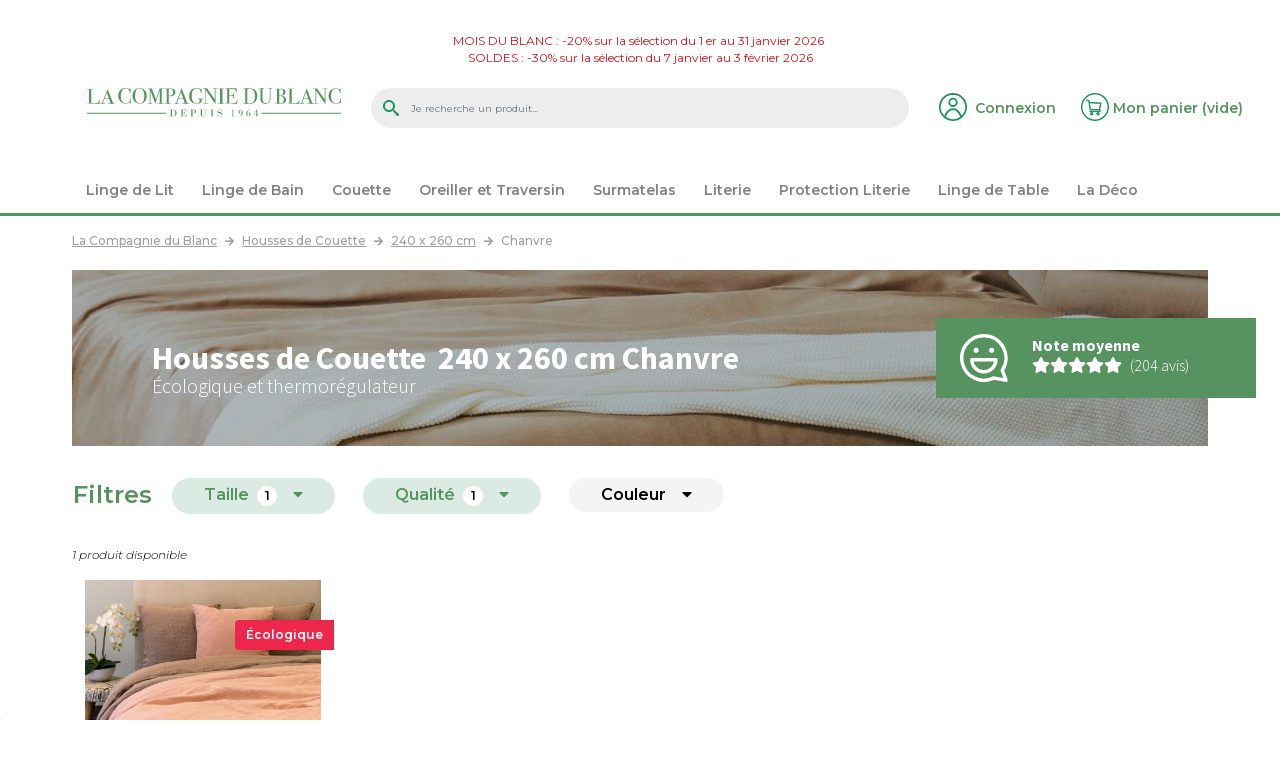

--- FILE ---
content_type: text/html; charset=utf-8
request_url: https://www.lacompagniedublanc.com/housses-de-couette/260x240/chanvre
body_size: 18693
content:
<!DOCTYPE HTML>
<!--[if lt IE 7]> <html class="no-js lt-ie9 lt-ie8 lt-ie7" lang="fr-fr"><![endif]-->
<!--[if IE 7]><html class="no-js lt-ie9 lt-ie8 ie7" lang="fr-fr"><![endif]-->
<!--[if IE 8]><html class="no-js lt-ie9 ie8" lang="fr-fr"><![endif]-->
<!--[if gt IE 8]> <html class="no-js ie9" lang="fr-fr"><![endif]-->
<html lang="fr-fr">
	<head prefix="og: http://ogp.me/ns# fb: http://ogp.me/ns/fb# product: http://ogp.me/ns/product#">
		<meta charset="utf-8" />
		
							<title>Housses de Couette 240 x 260 cm Chanvre - La Compagnie du Blanc</title>
							<meta name="description" content="Découvrez notre housses de couette 240 x 260 cm chanvre : confortable et décorative, trouvez le modèle qui vous correspond parmi notre large sélection." />
										<meta name="keywords" content="Housses de couette : meilleur rapport qualité / prix, taille 240 x 260 cm, qualité chanvre" />
						<meta name="robots" content="noindex,nofollow" />
				<meta name="generator" content="PrestaShop" />
		<meta name="facebook-domain-verification" content="okjg6tkbzeq3heubgl177ahcs9ngge" />
		<meta name="viewport" content="width=device-width, minimum-scale=0.25, maximum-scale=1.6, initial-scale=1.0" />
        <meta name="apple-mobile-web-app-capable" content="yes" />
        
					<link rel="canonical" href="https://www.lacompagniedublanc.com/housses-de-couette" />
								<link rel="icon" type="image/vnd.microsoft.icon" href="/img/favicon-1.ico?1637228345" />
		<link rel="shortcut icon" type="image/x-icon" href="/img/favicon-1.ico?1637228345" />
		
		<link href="https://fonts.googleapis.com/css2?family=Montserrat:ital,wght@0,400;0,500;0,600;0,700;1,300&display=swap" rel="stylesheet"/>
		<link href="https://fonts.googleapis.com/css2?family=Source+Sans+Pro:wght@300;600;700&display=swap" rel="stylesheet"/>
		
		
																										<link rel="preload" as="image" href="https://www.lacompagniedublanc.com/17048-home_default/housse-de-couette-chanvre.jpg" />
																						
		
									<link rel="stylesheet" href="https://fonts.googleapis.com/css?family=Open+Sans" type="text/css" media="all" />
							<link rel="stylesheet" href="https://fonts.googleapis.com/css?family=Playfair+Display" type="text/css" media="all" />
							<link rel="stylesheet" href="https://www.lacompagniedublanc.com/themes/compagniedublanc3/cache/v_732_f4cca084dbf27bc73444817b65007bc2_all.css" type="text/css" media="all" />
										<script type="text/javascript">/* <![CDATA[ */;var CUSTOMIZE_TEXTFIELD=null;var FancyboxI18nClose='Fermer';var FancyboxI18nNext='Suivant';var FancyboxI18nPrev='Pr&eacute;c&eacute;dent';var ajax_allowed=false;var ajaxsearch=true;var baseDir='https://www.lacompagniedublanc.com/';var baseUri='https://www.lacompagniedublanc.com/';var blocklayeredSliderName={"price":"Prix","weight":"Poids"};var blocksearch_type='top';var can_use_oney='0';var categoryLink='https://www.lacompagniedublanc.com/housses-de-couette';var comparator_max_item=0;var comparedProductsIds=[];var confirm_report_message='Are you sure that you want to report this comment?';var contentOnly=false;var currency={"id":1,"name":"Euro","iso_code":"EUR","iso_code_num":"978","sign":"\u20ac","blank":"1","conversion_rate":"1.000000","deleted":"0","format":"2","decimals":"1","active":"1","prefix":"","suffix":" \u20ac","id_shop_list":null,"force_id":false};var currencyBlank=1;var currencyFormat=2;var currencyISO='EUR';var currencyRate=1;var currencySign='€';var customizationIdMessage='Personnalisation';var delete_txt='Supprimer';var displayList=false;var filters=[{"type_lite":"id_feature","type":"id_feature","id_key":1,"values":{"2":{"nbr":1,"name":"200 x 200 cm","name_fem":null,"name_plur":null,"name_fem_plur":null,"sub_name":null,"url_name":"200x200","meta_title":"","id_attribute_default":"25","id_attribute_secondary_default":"1146","position":"0","link":"https:\/\/www.lacompagniedublanc.com\/housses-de-couette\/200x200\/chanvre","breadcrumb_link":"200x200\/chanvre","category_link":"https:\/\/www.lacompagniedublanc.com\/housses-de-couette","rel":""},"3":{"nbr":1,"name":"220 x 240 cm","name_fem":null,"name_plur":null,"name_fem_plur":null,"sub_name":null,"url_name":"240x220","meta_title":"","id_attribute_default":"70","id_attribute_secondary_default":"1147","position":"0","link":"https:\/\/www.lacompagniedublanc.com\/housses-de-couette\/240x220\/chanvre","breadcrumb_link":"240x220\/chanvre","category_link":"https:\/\/www.lacompagniedublanc.com\/housses-de-couette","rel":""},"4":{"nbr":1,"name":"240 x 260 cm","name_fem":null,"name_plur":null,"name_fem_plur":null,"sub_name":null,"url_name":"260x240","meta_title":"","id_attribute_default":"71","id_attribute_secondary_default":"1148","position":"0","checked":true,"link":"https:\/\/www.lacompagniedublanc.com\/housses-de-couette\/260x240\/chanvre","breadcrumb_link":"260x240\/chanvre","category_link":"https:\/\/www.lacompagniedublanc.com\/housses-de-couette","rel":""},"5":{"nbr":2,"name":"240 x 280 cm","name_fem":null,"name_plur":null,"name_fem_plur":null,"sub_name":null,"url_name":"280x240","meta_title":"","id_attribute_default":"669","id_attribute_secondary_default":"1149","position":"0","link":"https:\/\/www.lacompagniedublanc.com\/housses-de-couette\/280x240\/chanvre","breadcrumb_link":"280x240\/chanvre","category_link":"https:\/\/www.lacompagniedublanc.com\/housses-de-couette","rel":""}},"name":"Taille de couette","url_name":"taille-de-couette","meta_title":"Taille","filter_show_limit":"0","filter_type":"1"},{"type_lite":"id_feature","type":"id_feature","id_key":2,"values":{"8":{"nbr":43,"name":"Percale de Coton","name_fem":"","name_plur":"","name_fem_plur":"","sub_name":"Frais et doux","url_name":"","meta_title":"","id_attribute_default":"0","id_attribute_secondary_default":"0","position":"2","link":"https:\/\/www.lacompagniedublanc.com\/housses-de-couette\/260x240\/percale-de-coton","breadcrumb_link":"260x240\/percale-de-coton","category_link":"https:\/\/www.lacompagniedublanc.com\/housses-de-couette","rel":""},"10":{"nbr":30,"name":"Satin de Coton","name_fem":"","name_plur":"","name_fem_plur":"","sub_name":"Ultra doux et soyeux","url_name":"satin-coton","meta_title":"","id_attribute_default":"0","id_attribute_secondary_default":"0","position":"3","link":"https:\/\/www.lacompagniedublanc.com\/housses-de-couette\/260x240\/satin-coton","breadcrumb_link":"260x240\/satin-coton","category_link":"https:\/\/www.lacompagniedublanc.com\/housses-de-couette","rel":""},"7":{"nbr":3,"name":"Lin Lav\u00e9","name_fem":"","name_plur":"","name_fem_plur":"","sub_name":"Naturellement froiss\u00e9 et thermor\u00e9gulateur","url_name":"","meta_title":"","id_attribute_default":"0","id_attribute_secondary_default":"0","position":"4","link":"https:\/\/www.lacompagniedublanc.com\/housses-de-couette\/260x240\/lin-lave","breadcrumb_link":"260x240\/lin-lave","category_link":"https:\/\/www.lacompagniedublanc.com\/housses-de-couette","rel":""},"104":{"nbr":1,"name":"Chanvre","name_fem":"","name_plur":"","name_fem_plur":"","sub_name":"\u00c9cologique et thermor\u00e9gulateur","url_name":"","meta_title":"","id_attribute_default":"0","id_attribute_secondary_default":"0","position":"5","checked":true,"link":"https:\/\/www.lacompagniedublanc.com\/housses-de-couette\/260x240\/chanvre","breadcrumb_link":"260x240\/chanvre","category_link":"https:\/\/www.lacompagniedublanc.com\/housses-de-couette","rel":""},"30":{"nbr":6,"name":"Flanelle","name_fem":"","name_plur":"","name_fem_plur":"","sub_name":"Duveteux et chaud","url_name":"","meta_title":"","id_attribute_default":"0","id_attribute_secondary_default":"0","position":"6","link":"https:\/\/www.lacompagniedublanc.com\/housses-de-couette\/260x240\/flanelle","breadcrumb_link":"260x240\/flanelle","category_link":"https:\/\/www.lacompagniedublanc.com\/housses-de-couette","rel":""},"105":{"nbr":1,"name":"Tencel","name_fem":"","name_plur":"","name_fem_plur":"","sub_name":"\"Soie v\u00e9g\u00e9tale\" \u00e0 la douceur absolue","url_name":"","meta_title":"","id_attribute_default":"0","id_attribute_secondary_default":"0","position":"7","link":"https:\/\/www.lacompagniedublanc.com\/housses-de-couette\/260x240\/tencel","breadcrumb_link":"260x240\/tencel","category_link":"https:\/\/www.lacompagniedublanc.com\/housses-de-couette","rel":""},"106":{"nbr":2,"name":"Gaze de Coton","name_fem":"","name_plur":"","name_fem_plur":"","sub_name":"A\u00e9rien et doux","url_name":"","meta_title":"","id_attribute_default":"0","id_attribute_secondary_default":"0","position":"8","link":"https:\/\/www.lacompagniedublanc.com\/housses-de-couette\/260x240\/gaze-de-coton","breadcrumb_link":"260x240\/gaze-de-coton","category_link":"https:\/\/www.lacompagniedublanc.com\/housses-de-couette","rel":""},"6":{"nbr":42,"name":"100% Coton","name_fem":"","name_plur":"","name_fem_plur":"","sub_name":"Naturel et respirant","url_name":"coton","meta_title":"","id_attribute_default":"0","id_attribute_secondary_default":"0","position":"1","link":"https:\/\/www.lacompagniedublanc.com\/housses-de-couette\/260x240\/coton","breadcrumb_link":"260x240\/coton","category_link":"https:\/\/www.lacompagniedublanc.com\/housses-de-couette","rel":""}},"name":"Qualit\u00e9","url_name":"housses-de-couette-qualite","meta_title":"","filter_show_limit":"0","filter_type":"1"},{"type_lite":"id_feature","type":"id_feature","id_key":28,"values":{"233":{"nbr":1,"name":"Blanc","name_fem":"Blanche","name_plur":"Blancs","name_fem_plur":"Blanches","sub_name":null,"url_name":"blanc","meta_title":"","id_attribute_default":"0","id_attribute_secondary_default":"0","position":"0","link":"https:\/\/www.lacompagniedublanc.com\/housses-de-couette\/260x240\/chanvre\/blanc","breadcrumb_link":"260x240\/chanvre\/blanc","category_link":"https:\/\/www.lacompagniedublanc.com\/housses-de-couette","rel":""},"235":{"nbr":1,"name":"Bleu","name_fem":"Bleue","name_plur":"Bleus","name_fem_plur":"Bleues","sub_name":null,"url_name":"bleu","meta_title":"","id_attribute_default":"0","id_attribute_secondary_default":"0","position":"0","link":"https:\/\/www.lacompagniedublanc.com\/housses-de-couette\/260x240\/chanvre\/bleu","breadcrumb_link":"260x240\/chanvre\/bleu","category_link":"https:\/\/www.lacompagniedublanc.com\/housses-de-couette","rel":""},"240":{"nbr":1,"name":"Jaune","name_fem":"","name_plur":"Jaunes","name_fem_plur":"Jaunes","sub_name":null,"url_name":"jaune","meta_title":"","id_attribute_default":"0","id_attribute_secondary_default":"0","position":"0","link":"https:\/\/www.lacompagniedublanc.com\/housses-de-couette\/260x240\/chanvre\/jaune","breadcrumb_link":"260x240\/chanvre\/jaune","category_link":"https:\/\/www.lacompagniedublanc.com\/housses-de-couette","rel":""},"239":{"nbr":1,"name":"Marron","name_fem":null,"name_plur":null,"name_fem_plur":null,"sub_name":null,"url_name":"marron","meta_title":"","id_attribute_default":"0","id_attribute_secondary_default":"0","position":"0","link":"https:\/\/www.lacompagniedublanc.com\/housses-de-couette\/260x240\/chanvre\/marron","breadcrumb_link":"260x240\/chanvre\/marron","category_link":"https:\/\/www.lacompagniedublanc.com\/housses-de-couette","rel":""},"234":{"nbr":1,"name":"Rose","name_fem":"","name_plur":"Roses","name_fem_plur":"Roses","sub_name":null,"url_name":"rose","meta_title":"","id_attribute_default":"0","id_attribute_secondary_default":"0","position":"0","link":"https:\/\/www.lacompagniedublanc.com\/housses-de-couette\/260x240\/chanvre\/rose","breadcrumb_link":"260x240\/chanvre\/rose","category_link":"https:\/\/www.lacompagniedublanc.com\/housses-de-couette","rel":""},"244":{"nbr":1,"name":"Vert","name_fem":"Verte","name_plur":"Verts","name_fem_plur":"Vertes","sub_name":null,"url_name":"vert","meta_title":"","id_attribute_default":"0","id_attribute_secondary_default":"0","position":"0","link":"https:\/\/www.lacompagniedublanc.com\/housses-de-couette\/260x240\/chanvre\/vert","breadcrumb_link":"260x240\/chanvre\/vert","category_link":"https:\/\/www.lacompagniedublanc.com\/housses-de-couette","rel":""}},"name":"Teinte","url_name":"teinte","meta_title":"Couleur","filter_show_limit":"0","filter_type":"1"}];var freeProductTranslation='Offert !';var freeShippingTranslation='Livraison gratuite !';var generated_date=1769822205;var hasDeliveryAddress=false;var highDPI=false;var id_lang=2;var img_dir='https://www.lacompagniedublanc.com/themes/compagniedublanc3/img/';var instantsearch=false;var iqitmegamenu_controller_url='https://www.lacompagniedublanc.com/module/iqitmegamenu/default';var iqitmegamenu_swwidth=true;var isGuest=0;var isLogged=0;var isMobile=false;var loading_msg='Chargement';var max_item='Vous ne pouvez pas ajouter plus de 0 produit(s) dans le comparateur.';var min_item='Veuillez choisir au moins 1 produit.';var moderation_active=true;var page_name='category';var param_product_url='#';var payplug_ajax_url='https://www.lacompagniedublanc.com/module/payplug/ajax';var pixel_ids='918408919408360';var placeholder_blocknewsletter='Saisissez votre adresse e-mail';var pp_custom_add_to_cart=null;var priceDisplayMethod=0;var priceDisplayPrecision=2;var productcomment_added='Your comment has been added!';var productcomment_added_moderation='Your comment has been added and will be available once approved by a moderator.';var productcomment_ok='OK';var productcomment_title='New comment';var productcomments_controller_url='https://www.lacompagniedublanc.com/module/productcomments/default';var productcomments_filters={"category":[],"id_feature":{"4":"1_4","104":"2_104"}};var productcomments_id_category=5;var productcomments_url_rewrite=true;var qp_ajax='/modules/quickpass/ajax.php';var quickView=false;var removingLinkText='supprimer cet article du panier';var roundMode=2;var search_url='https://www.lacompagniedublanc.com/recherche';var secure_key='859979e93360b6e104a6ccc219b20cdb';var single_event_tracking=0;var static_token='2962856a7191035bd5cea72cd762b918';var toBeDetermined='À définir';var token='949e0b49906aeaf6b4fafba4d649e987';var usingSecureMode=true;/* ]]> */</script>

						<script type="text/javascript" src="https://www.lacompagniedublanc.com/themes/compagniedublanc3/cache/v_319_b924c1fbe79045d3865ab02e9617262f.js"></script>
						<script type="text/javascript" src="//www.google.com/recaptcha/api.js?render=6LcSGNYUAAAAAIeMJdxHE5in1uSAdm_Hk6t3kqpT"></script>
							
<meta property="og:type" content="product.group" />
<meta property="og:site_name" content="La Compagnie du Blanc" />
<meta property="og:title" content="Housses de couette : meilleur rapport qualité / prix - La Compagnie du Blanc" />
<meta property="og:description" content="" />
<meta property="og:url" content="https://www.lacompagniedublanc.com/housses-de-couette" />
<meta property="og:image" content="https://www.lacompagniedublanc.com/img/c/5.jpg" />
<script type="text/javascript">/* <![CDATA[ */;function updateFormDatas()
{var nb=$('#quantity_wanted').val();var id=$('#idCombination').val();$('#paypal_payment_form input[name=quantity]').val(nb);$('#paypal_payment_form input[name=id_p_attr]').val(id);}
$(document).ready(function(){if($('#in_context_checkout_enabled').val()!=1)
{$('#payment_paypal_express_checkout').click(function(){$('#paypal_payment_form').submit();return false;});}
$('#paypal_payment_form').live('submit',function(){updateFormDatas();});function displayExpressCheckoutShortcut(){var id_product=$('input[name="id_product"]').val();var id_product_attribute=$('input[name="id_product_attribute"]').val();$.ajax({type:"GET",url:baseDir+'/modules/paypal/express_checkout/ajax.php',data:{get_qty:"1",id_product:id_product,id_product_attribute:id_product_attribute},cache:false,success:function(result){if(result=='1'){$('#container_express_checkout').slideDown();}else{$('#container_express_checkout').slideUp();}
return true;}});}
$('select[name^="group_"]').change(function(){setTimeout(function(){displayExpressCheckoutShortcut()},500);});$('.color_pick').click(function(){setTimeout(function(){displayExpressCheckoutShortcut()},500);});if($('body#product').length>0)
setTimeout(function(){displayExpressCheckoutShortcut()},500);var modulePath='modules/paypal';var subFolder='/integral_evolution';var baseDirPP=baseDir.replace('http:','https:');var fullPath=baseDirPP+modulePath+subFolder;var confirmTimer=false;if($('form[target="hss_iframe"]').length==0){if($('select[name^="group_"]').length>0)
displayExpressCheckoutShortcut();return false;}else{checkOrder();}
function checkOrder(){if(confirmTimer==false)
confirmTimer=setInterval(getOrdersCount,1000);}});/* ]]> */</script>
			<script type="text/javascript">/* <![CDATA[ */;(window.gaDevIds=window.gaDevIds||[]).push('d6YPbH');(function(i,s,o,g,r,a,m){i['GoogleAnalyticsObject']=r;i[r]=i[r]||function(){(i[r].q=i[r].q||[]).push(arguments)},i[r].l=1*new Date();a=s.createElement(o),m=s.getElementsByTagName(o)[0];a.async=1;a.src=g;m.parentNode.insertBefore(a,m)})(window,document,'script','//www.google-analytics.com/analytics.js','ga');ga('create','UA-12912007-1','auto');ga('require','ec');/* ]]> */</script><!-- Google Badge Avis clients -->
<script type="text/javascript">/* <![CDATA[ */;window.renderBadge=function(){var ratingBadgeContainer=document.createElement("div");document.body.appendChild(ratingBadgeContainer);window.gapi.load('ratingbadge',function(){window.gapi.ratingbadge.render(ratingBadgeContainer,{"merchant_id":7974443,"position":"BOTTOM_LEFT"});});};/* ]]> */</script>

<script type="text/javascript">/* <![CDATA[ */;(function(){var po=document.createElement('script');po.type='text/javascript';po.async=true;po.defer=true;po.src='https://apis.google.com/js/platform.js?onload=renderBadge';var s=document.getElementsByTagName('script')[0];s.parentNode.insertBefore(po,s);})();/* ]]> */</script>
<!-- Google Avis clients -->

<script>/* <![CDATA[ */;var googlecaptchasitekey="6LcSGNYUAAAAAIeMJdxHE5in1uSAdm_Hk6t3kqpT";/* ]]> */</script>

<!-- Start Matomo PrestaShop Module -->

<script>/* <![CDATA[ */;var _paq=window._paq=window._paq||[];_paq.push(['trackPageView']);_paq.push(['enableLinkTracking']);(function(){var u="https://matomo.dids.fr/";_paq.push(['setTrackerUrl',u+'matomo.php']);_paq.push(['setSiteId','1']);var d=document,g=d.createElement('script'),s=d.getElementsByTagName('script')[0];g.async=true;g.src=u+'matomo.js';s.parentNode.insertBefore(g,s);})();/* ]]> */</script>

<noscript><p><img src="https://matomo.dids.fr//matomo.php?idsite=1&amp;rec=1" style="border:0;" alt="" /></p></noscript>
<!-- End Matomo PrestaShop Module -->


		<!--[if IE 8]>
		<script src="https://oss.maxcdn.com/libs/html5shiv/3.7.0/html5shiv.js"></script>
		<script src="https://oss.maxcdn.com/libs/respond.js/1.3.0/respond.min.js"></script>
		<![endif]-->
		
		        <script type="application/ld+json">
		{
			"@context": "http://schema.org",
			"@type": "Product",
			"name": "Housses de Couette",
						"aggregateRating": {
				"@type": "AggregateRating",
				"ratingValue": "4.98",
				"ratingCount": "204",
				"bestRating": "5",
				"worstRating": "4"
			},
			    		"offers": {
				"@context": "http://schema.org",
				"@type": "AggregateOffer",
				"priceCurrency": "EUR",
				"lowPrice": "219",
				"offerCount": "1",
				"highPrice": "219"
			}
		}
		</script>
				
		
		
		
		<!-- Google Tag Manager -->
		<script>/* <![CDATA[ */;(function(w,d,s,l,i){w[l]=w[l]||[];w[l].push({'gtm.start':new Date().getTime(),event:'gtm.js'});var f=d.getElementsByTagName(s)[0],j=d.createElement(s),dl=l!='dataLayer'?'&l='+l:'';j.async=true;j.src='https://www.googletagmanager.com/gtm.js?id='+i+dl;f.parentNode.insertBefore(j,f);})(window,document,'script','dataLayer','GTM-N7L92QK');/* ]]> */</script>
		<!-- End Google Tag Manager -->
		
	</head>
	<body id="category" class="shop_1 category category-5 category-housses-de-couette show-left-column hide-right-column lang_fr">
	
	<!-- Google Tag Manager (noscript) -->
	<noscript><iframe src="https://www.googletagmanager.com/ns.html?id=GTM-N7L92QK"
	height="0" width="0" style="display:none;visibility:hidden"></iframe></noscript>
	<!-- End Google Tag Manager (noscript) -->
	
 
					<div id="page">
			<div class="header-container">
				<header id="header">
										<div class="video-evenement"></div> 
										
																<div class="banner">
							<div class="container-fluid">
								<div class="row">
									<div class="col-12">
            <div class="html multi-line" style="background-color:#ffffff"><p style="text-align: center;"><span style="color: #d0121a;"><a href="https://www.lacompagniedublanc.com/mois-du-blanc"><span style="color: #d0121a;">MOIS DU BLANC : -20% sur la sélection du 1 er au 31 janvier 2026 <br /></span></a><a href="https://www.lacompagniedublanc.com/soldes"><span style="color: #d0121a;">SOLDES : -30% sur la sélection du 7 janvier au 3 février 2026</span></a></span></p></div>
    </div>

								</div>
							</div>
						</div>
										
															<div class="head">
						<div class="container-fluid">
							<div class="row">
								<div id="header_logo" class="col-8 col-md-8 col-lg-3">
									<a href="https://www.lacompagniedublanc.com/" title="La Compagnie du Blanc">
										<img class="logo img-fluid" src="/themes/compagniedublanc3/img/LOGO_LA-COMPAGNIE-DU-BLANC.svg" alt="La Compagnie du Blanc" width="681" height="91"/>
									</a>
								</div>
								
								<!-- Block search module TOP -->
<!-- #4098 <div class="col-2 d-none d-lg-block" itemscope itemtype="http://schema.org/WebSite">-->
<!-- #5308 <div class="col-12 d-none d-xl-block" itemscope itemtype="http://schema.org/WebSite">-->
<div class="col-12 col-lg-6 order-2 order-lg-0 mt-2 mt-sm-3 mt-md-4 mt-lg-0" itemscope itemtype="http://schema.org/WebSite">
  	<meta itemprop="url" content="https://www.lacompagniedublanc.com/"/>
	<div id="search_block_top" class="clearfix">
		<form id="searchbox" method="get" action="//www.lacompagniedublanc.com/recherche" itemprop="potentialAction" itemscope itemtype="http://schema.org/SearchAction">
			<meta itemprop="target" content="//www.lacompagniedublanc.com/recherche?search_query={search_query}"/>
			<input type="hidden" name="controller" value="search" />
			<input type="hidden" name="orderby" value="position" />
			<input type="hidden" name="orderway" value="desc" />
			<input class="search_query form-control" type="text" id="search_query_top" name="search_query" placeholder="Je recherche un produit..." value="" itemprop="query-input" />
			<button type="submit" name="submit_search" class="btn btn-secondary button-search">
				<span>OK</span>
			</button>
		</form>
	</div>
</div>
<!-- /Block search module TOP -->
<!-- Block user information module NAV  -->
<div class="header_user_info col-2 col-md-1 col-xl-1_5 d-none d-md-block">
			<a class="login" href="https://www.lacompagniedublanc.com/mon-compte" rel="nofollow" title="Identifiez-vous">
			<span class="d-none d-xl-inline-block">Connexion</span>
		</a>
	</div>
<!-- /Block usmodule NAV -->
<!-- MODULE Block cart -->
        <div class="col-2 col-md-1 col-xl-1_5 text-right">
    	<div class="shopping_cart">
		<a href="https://www.lacompagniedublanc.com/commande" title="Voir mon panier" rel="nofollow">
			<b class="d-none d-xl-inline-block">Mon panier</b>
			<span class="ajax_cart_quantity_container unvisible">(<span class="ajax_cart_quantity">0</span>)</span>
			
			<span class="d-none d-sm-inline-block ajax_cart_total unvisible">
							</span>
			<span class="d-none d-xl-inline-block ajax_cart_no_product">(vide)</span>
					</a>
		            <div class="cart_block block exclusive">
            </div><!-- .cart_block -->
			</div>
        </div>
    
	<div id="layer_cart" class="layer_cart">
		<div class="row">
			<div class="layer_cart_product col-12 col-sm-6">
				<span class="cross" title="Fermer la fenêtre"></span>
				<span class="title">
					<strong>Produit ajouté au panier</strong><br/>avec succès
				</span>
				<div class="product-image-container layer_cart_img">
				</div>
				<div class="layer_cart_product_info">
					<span id="layer_cart_product_title" class="product-name"></span>
					<span id="layer_cart_product_attributes"></span>
					<div>
						<strong class="dark">Quantité</strong>
						<span id="layer_cart_product_quantity"></span>
					</div>
					<div>
						<strong class="dark">Total</strong>
						<span id="layer_cart_product_price"></span>
					</div>
				</div>
			</div>
			<div class="layer_cart_cart col-12 col-sm-6">
				<span class="title">
					<!-- Plural Case [both cases are needed because page may be updated in Javascript] -->
					<span class="ajax_cart_product_txt_s  unvisible">
						Il y a <span class="ajax_cart_quantity">0</span> produits dans votre panier.
					</span>
					<!-- Singular Case [both cases are needed because page may be updated in Javascript] -->
					<span class="ajax_cart_product_txt ">
						Il y a 1 produit dans votre panier.
					</span>
				</span>
				<div class="layer_cart_row">
					<span class="dark">
						Total produits
											</span>
					<strong class="ajax_block_products_total">
											</strong>
				</div>

								<div class="layer_cart_row">
					<span class="dark unvisible">
						Frais de port&nbsp;					</span>
					<strong class="ajax_cart_shipping_cost unvisible">
													 À définir											</strong>
				</div>
								<div class="layer_cart_row total">
					<span class="dark">
						Total
											</span>
					<strong class="ajax_block_cart_total">
											</strong>
				</div>
				<div class="button-container">
					<span class="continue" title="Continuer mes achats">
						<span>
							<i class="icon fa icon-chevron-left left"></i>Continuer mes achats
						</span>
					</span>
					<a class="btn btn-secondary button button-medium" href="https://www.lacompagniedublanc.com/commande" title="Commander" rel="nofollow">Commander</a>
				</div>
			</div>
		</div>
		<div class="crossseling"></div>
	</div> <!-- #layer_cart -->
	<div class="layer_cart_overlay"></div>

<div style="display: none;">
	<div id="broderie_layer" class="container">
		<input type="hidden" id="broderie_parametres" name="broderie_parametres" value="" />
		
		<div class="row">
			<div class="col-12 col-sm-6">
				<p class="broderie">Veuillez personnaliser votre broderie :</p>
			</div>
			
			<div class="col-12 col-sm-6 text-right d-none">		
				<p id="layer_broderie_type" style="font-size:1em">&nbsp;</p>
			</div>
		</div>		
	
		<div class="row">
			<div class="col-12 col-sm-8">
				<div class="row">
					<div class="col-12 col-sm-6">
						<div id="layer_broderie_position" class="form-group">
							<label for="broderie_position">Position :</label>
					    	<select id="broderie_position" name="broderie_position" class="form-control">
								<option value="poitrine">poitrine</option>
								<option value="dos">dos</option>
							</select>
						</div>
					</div>
					
					<div class="col-12 col-sm-6">
						<div id="layer_broderie_font" class="form-group">
							<label for="broderie_font">Police de caractères :</label>
						    <select id="broderie_font" name="broderie_font" class="form-control">
						    
						    
								<option value="Classique" style="font-family:MTCORSVA">Classique</option>
								<option value="Bâton" style="font-family:'Open Sans'">Bâton</option>
								<option value="Playfair" style="font-family:'Playfair Display'">Playfair</option>
								<option value="Commercial" style="font-family:'commercial_scriptregular'">Commercial</option>
							
							</select>
						</div>
					</div>
				</div>
				
				<div id="layer_broderie_couleur" class="form-group">
					<label for="broderie_couleur">Couleur du fil :&nbsp;<span class="selected_color_label"></span></label>
					<div class="d-none d-sm-block">
																		<ul id="broderie-color-picker" class="clearfix">
													<li class="selected">
								<a class="color_pick" title="Blanc">
									<span class="color" style="background-color:#ffffff"></span>
									<span class="name">Blanc</span>
								</a>
							</li>
																				<li>
								<a class="color_pick" title="Anthracite">
									<span class="color" style="background-color:#606060"></span>
									<span class="name">Anthracite</span>
								</a>
							</li>
																				<li>
								<a class="color_pick" title="Beige">
									<span class="color" style="background-color:#C8AD7F"></span>
									<span class="name">Beige</span>
								</a>
							</li>
																				<li>
								<a class="color_pick" title="Bleu Marine">
									<span class="color" style="background-color:#00006e"></span>
									<span class="name">Bleu Marine</span>
								</a>
							</li>
																				<li>
								<a class="color_pick" title="Chocolat">
									<span class="color" style="background-color:#4c2b11"></span>
									<span class="name">Chocolat</span>
								</a>
							</li>
																				<li>
								<a class="color_pick" title="Fuchsia">
									<span class="color" style="background-color:#ff3fbd"></span>
									<span class="name">Fuchsia</span>
								</a>
							</li>
																				<li>
								<a class="color_pick" title="Gris Perle">
									<span class="color" style="background-color:#CECECE"></span>
									<span class="name">Gris Perle</span>
								</a>
							</li>
																				<li>
								<a class="color_pick" title="Noir">
									<span class="color" style="background-color:#000000"></span>
									<span class="name">Noir</span>
								</a>
							</li>
																				<li>
								<a class="color_pick" title="Orange">
									<span class="color" style="background-color:#f68c00"></span>
									<span class="name">Orange</span>
								</a>
							</li>
																				<li>
								<a class="color_pick" title="Rose Pâle">
									<span class="color" style="background-color:#ffdcea"></span>
									<span class="name">Rose Pâle</span>
								</a>
							</li>
																				<li>
								<a class="color_pick" title="Rouge">
									<span class="color" style="background-color:#ff0000"></span>
									<span class="name">Rouge</span>
								</a>
							</li>
																				<li>
								<a class="color_pick" title="Taupe">
									<span class="color" style="background-color:#856D4D"></span>
									<span class="name">Taupe</span>
								</a>
							</li>
																				<li>
								<a class="color_pick" title="Turquoise">
									<span class="color" style="background-color:#00ffff"></span>
									<span class="name">Turquoise</span>
								</a>
							</li>
																				<li>
								<a class="color_pick" title="Vert Anis">
									<span class="color" style="background-color:#d6ff7b"></span>
									<span class="name">Vert Anis</span>
								</a>
							</li>
																				<li>
								<a class="color_pick" title="Gris métal">
									<span class="color" style="background-color:#CACFD2"></span>
									<span class="name">Gris métal</span>
								</a>
							</li>
																				<li>
								<a class="color_pick" title="Vert émeraude">
									<span class="color" style="background-color:#1B7872"></span>
									<span class="name">Vert émeraude</span>
								</a>
							</li>
																				<li>
								<a class="color_pick" title="Aubergine">
									<span class="color" style="background-color:#8A5B82"></span>
									<span class="name">Aubergine</span>
								</a>
							</li>
																				<li>
								<a class="color_pick" title="Or">
									<span class="color" style="background-color:#FFD700"></span>
									<span class="name">Or</span>
								</a>
							</li>
																				<li>
								<a class="color_pick" title="Argent">
									<span class="color" style="background-color:#C0C0C0"></span>
									<span class="name">Argent</span>
								</a>
							</li>
																				
						</ul>
					</div>
			    
			    	<div class="d-block d-sm-none">
												                        <div class="color_selector">
                            <select id="broderie_couleur" name="broderie_couleur">
                                                                                                        <option value="Blanc" data-color="#ffffff">Blanc</option>
                                                                                                        <option value="Anthracite" data-color="#606060">Anthracite</option>
                                                                                                        <option value="Beige" data-color="#C8AD7F">Beige</option>
                                                                                                        <option value="Bleu Marine" data-color="#00006e">Bleu Marine</option>
                                                                                                        <option value="Chocolat" data-color="#4c2b11">Chocolat</option>
                                                                                                        <option value="Fuchsia" data-color="#ff3fbd">Fuchsia</option>
                                                                                                        <option value="Gris Perle" data-color="#CECECE">Gris Perle</option>
                                                                                                        <option value="Noir" data-color="#000000">Noir</option>
                                                                                                        <option value="Orange" data-color="#f68c00">Orange</option>
                                                                                                        <option value="Rose P&acirc;le" data-color="#ffdcea">Rose P&acirc;le</option>
                                                                                                        <option value="Rouge" data-color="#ff0000">Rouge</option>
                                                                                                        <option value="Taupe" data-color="#856D4D">Taupe</option>
                                                                                                        <option value="Turquoise" data-color="#00ffff">Turquoise</option>
                                                                                                        <option value="Vert Anis" data-color="#d6ff7b">Vert Anis</option>
                                                                                                        <option value="Gris m&eacute;tal" data-color="#CACFD2">Gris m&eacute;tal</option>
                                                                                                        <option value="Vert &eacute;meraude" data-color="#1B7872">Vert &eacute;meraude</option>
                                                                                                        <option value="Aubergine" data-color="#8A5B82">Aubergine</option>
                                                                                                        <option value="Or" data-color="#FFD700">Or</option>
                                                                                                        <option value="Argent" data-color="#C0C0C0">Argent</option>
                                                            </select>					
                            <span class="color-name">Blanc</span>
                            <span class="selector_arrow"></span>
                        </div>
					</div>
				</div>
			</div>
			
			<div class="col-12 col-sm-4">
				<div id="layer_broderie_texte" class="form-group">
					<label for="broderie_texte">Texte :</label>
				    <input type="text" id="broderie_texte" name="broderie_texte" class="form-control" value="" />&nbsp;(<span id="broderie_texte_nb_car_max">&nbsp;</span>&nbsp;lettres max)
				</div>	
							
				<div class="form-group">
					<label class="d-none"></label>
					<div id="layer_broderie_preview_container">
						<p id="broderie_preview" style="color:#ffffff;font-family:MTCORSVA"></p>
					</div>
				</div>
			</div>
		</div>
		
		<div class="row">
			<div class="col-12 text-center">
				<input type="button" id="CancelEmbroideryCustomization" name="CancelEmbroideryCustomization" value="Annuler" onclick="$.fancybox.close(); return false;" class="exclusive" />&nbsp;<input type="button" id="AddToCartAfterEmbroideryCustomization" name="AddToCartAfterEmbroideryCustomization" value="Ajouter au panier" onclick="return false;" class="exclusive" />
			</div>
		</div>
	</div>
</div>

<div style="display: none;">
	<div id="store-price-mention">
		<img class="logo img-fluid" src="https://www.lacompagniedublanc.com/img/la-compagnie-du-blanc-logo-16372283261.jpg" alt="La Compagnie du Blanc" />
		
		<p>
            			&laquo;&nbsp;Au lieu de&nbsp;&raquo; est une indication sur le prix de vente conseill&eacute; par le fabricant (prix catalogue). Lorsque celui-ci est indisponible, il s'agit du prix de vente relev&eacute; chez un ou plusieurs distributeurs.<br/>
			Sauf mention sp&eacute;ciale sur la fiche article, il ne s'agit pas d'un article sold&eacute; ou b&eacute;n&eacute;ficiant d'une r&eacute;duction temporaire de prix (Vente Flash, baisse de prix exceptionnelle dans le cadre d'une op&eacute;ration promotionelle), mais du prix discount dont nous vous faisons profiter.<br/>
	 		<br/><br/>
			Pour les articles sold&eacute;s, nous vous pr&eacute;cisons sur la fiche produit la mention "article sold&eacute;", ce qui correspond au prix le plus bas appliqu&eacute; durant les 30 jours pr&eacute;c&eacute;dant la p&eacute;riode de solde.
					</p>
	</div>
</div>



<!-- /MODULE Block cart -->

<div id="">
	<div style="display:none">
		<div id="quickpass">
			<form method="POST">
				<label>Veuillez saisir votre adresse email</label>
                <div class="input-group">
					<input type="email" class="form-control qp_email" name="qp_email" id="qp_email" value="" placeholder="" />
					<span class="input-group-btn">
						<button name="qp_passreco" id="qp_passreco" type="button" class="btn btn-secondary">Récupérer</button>
					</span>
					<div class="clearfix"></div>
				</div>
				<div class="clearfix"></div>
				<label class="alert" id="resltmsg"></label>
			</form>
			<div class="overlay forcehide"><img src="/modules/quickpass/views/img/indicator_bar.gif" alt="En cours de traitement" title="En cours de traitement" /></div>
		</div>
	</div>
</div><div id="menu-sandwich" class="col-2 col-md-2 col-lg-1 d-xl-none text-right">
	<a href="#"><i class="icon fa icon-bars"></i><span>Menu</span></a>
</div>
							</div>
						</div>
					</div>
				</header>
				
				                                    <div id="top_column">
                    	<div class="container-fluid">
                    		<div class="row"><div class="iqitmegamenu-wrapper clearfix">
	<div id="iqitmegamenu-horizontal" class="iqitmegamenu  cbp-nosticky " role="navigation">
		<div class="cat-title">
			<div class="extra-buttons d-lg-none">
				<a class="button" href="https://www.lacompagniedublanc.com/contactez-nous">Contactez-nous</a>
								<a class="logged" href="https://www.lacompagniedublanc.com/mon-compte" title="Voir mon compte client" class="account" rel="nofollow"><span>Mon compte</span></a>
							</div>
			<div class="menu-button"></div>
		</div>
		<div class="">				
						
			<nav id="cbp-hrmenu" class="cbp-hrmenu cbp-horizontal cbp-hrsub-narrow   cbp-fade-slide-bottom    cbp-submenu-notarrowed  cbp-submenu-notarrowed  ">
				<ul>
										<li class="cbp-hrmenu-tab cbp-hrmenu-tab-3  cbp-has-submeu">
							<a href="https://www.lacompagniedublanc.com/linge-de-lit" >							
	
							<span class="cbp-tab-title"> <i class="icon fa icon-align-justify cbp-mainlink-icon"></i>	
							Linge de Lit <i class="icon fa icon-angle-down cbp-submenu-aindicator"></i></span>
												</a>
						
					</li>
										<li class="cbp-hrmenu-tab cbp-hrmenu-tab-4  cbp-has-submeu">
							<a href="https://www.lacompagniedublanc.com/linge-de-bain" >							
	
							<span class="cbp-tab-title"> <i class="icon fa icon-align-justify cbp-mainlink-icon"></i>	
							Linge de Bain <i class="icon fa icon-angle-down cbp-submenu-aindicator"></i></span>
												</a>
						
					</li>
										<li class="cbp-hrmenu-tab cbp-hrmenu-tab-6  cbp-has-submeu">
							<a href="https://www.lacompagniedublanc.com/couettes" >							
	
							<span class="cbp-tab-title">	
							Couette <i class="icon fa icon-angle-down cbp-submenu-aindicator"></i></span>
												</a>
						
					</li>
										<li class="cbp-hrmenu-tab cbp-hrmenu-tab-9  cbp-has-submeu">
							<a href="https://www.lacompagniedublanc.com/oreillers" >							
	
							<span class="cbp-tab-title">	
							Oreiller et Traversin <i class="icon fa icon-angle-down cbp-submenu-aindicator"></i></span>
												</a>
						
					</li>
										<li class="cbp-hrmenu-tab cbp-hrmenu-tab-10  cbp-has-submeu">
							<a href="https://www.lacompagniedublanc.com/surmatelas" >							
	
							<span class="cbp-tab-title">	
							Surmatelas <i class="icon fa icon-angle-down cbp-submenu-aindicator"></i></span>
												</a>
						
					</li>
										<li class="cbp-hrmenu-tab cbp-hrmenu-tab-11  cbp-has-submeu">
							<a href="https://www.lacompagniedublanc.com/matelas" >							
	
							<span class="cbp-tab-title">	
							Literie <i class="icon fa icon-angle-down cbp-submenu-aindicator"></i></span>
												</a>
						
					</li>
										<li class="cbp-hrmenu-tab cbp-hrmenu-tab-7  cbp-has-submeu">
							<a href="https://www.lacompagniedublanc.com/protection-lit" >							
	
							<span class="cbp-tab-title">	
							Protection Literie <i class="icon fa icon-angle-down cbp-submenu-aindicator"></i></span>
												</a>
						
					</li>
										<li class="cbp-hrmenu-tab cbp-hrmenu-tab-5  cbp-has-submeu">
							<a href="https://www.lacompagniedublanc.com/linge-de-table" >							
	
							<span class="cbp-tab-title"> <i class="icon fa icon-align-justify cbp-mainlink-icon"></i>	
							Linge de Table <i class="icon fa icon-angle-down cbp-submenu-aindicator"></i></span>
												</a>
						
					</li>
										<li class="cbp-hrmenu-tab cbp-hrmenu-tab-8  cbp-has-submeu">
							<a href="https://www.lacompagniedublanc.com/deco" >							
	
							<span class="cbp-tab-title">	
							La Déco <i class="icon fa icon-angle-down cbp-submenu-aindicator"></i></span>
												</a>
						
					</li>
									</ul>
			</nav>
		</div>
		
	</div>
</div>
</div>
                    	</div>
                    </div>
                			</div>
			
			<div class="columns-container">
				<div id="columns" class="container-fluid">
                    <div class="main-column-container row">
	                    	                    	                    <div id="center_column" class="center_column col-12 col-sm-12">
	                    	<div class="container-fluid-page">
	                        	                            	                                <!-- Breadcrumb -->

<ol class="breadcrumb clearfix" itemscope itemtype="http://schema.org/BreadcrumbList">
	<li itemprop="itemListElement" itemscope itemtype="http://schema.org/ListItem">
		<a class="home" itemprop="item" href="https://www.lacompagniedublanc.com/" title="Retour &agrave; l&#039;accueil"><span itemprop="name">La Compagnie du Blanc</span></a>
		<meta itemprop="position" content="1" />
	</li>
	
						<li itemprop="itemListElement" itemscope itemtype="http://schema.org/ListItem"><a itemprop="item" href="https://www.lacompagniedublanc.com/housses-de-couette" title="Housses de Couette"><span itemprop="name">Housses de Couette</span></a><meta itemprop="position" content="2" /></li><li itemprop="itemListElement" itemscope itemtype="http://schema.org/ListItem"><a itemprop="item" href="https://www.lacompagniedublanc.com/housses-de-couette/260x240" title="Taille de couette 240 x 260 cm"><span itemprop="name">240 x 260 cm</span></a><meta itemprop="position" content="3" /></li><li itemprop="itemListElement" itemscope itemtype="http://schema.org/ListItem"><span itemprop="name">Chanvre</span><meta itemprop="position" content="4" /></li>
			</ol>
<!-- /Breadcrumb -->

	                            	                        	
	

	        <div id="category-header">
            <div>
                                    <img id="bigpic" itemprop="image" src="https://www.lacompagniedublanc.com/c/5-category_heading/housses-de-couette.jpg" title="Housses de Couette" alt="Housses de Couette" />
                                <h1 itemprop="name" class="page-heading product-listing"><span class="category-name cat-name">Housses de Couette&nbsp; 240 x 260 cm Chanvre</span></h1>
                                <h4 class="page-heading">Écologique et thermorégulateur</h4>            </div>
            
            <div class="average-note" style="display:none;">
                <div>
                    <p>Note moyenne</p>
                    <div></div>
                </div>
            </div>
        </div>
    	
    	
    	
    	
    			
				
				
					
            <div id="layered_block_left_container">
	<div id="layered_block_left" class="block">
		
		<div class="btn-filter-container d-block d-sm-none">
			<a href="#" class="btn exclusive btn-filter">Filtrer</a>
		</div>
		<div class="block_content">
			<form action="#" id="layered_form" autocomplete="off" class="d-sm-block" style="display:none">
				<div class="row">
					<div class="label">Filtres</div>																										<div id="layered_filter_1" class="layered_filter dropdown">
								                        <div class="layered_subtitle_heading">
	                            <span class="layered_subtitle">Taille<i class="icon fa icon-caret-down"></i><i class="bubble" style="display:none">1</i></span>
							</div>
							<ul id="ul_layered_id_feature_1" class="layered_filter_ul">
																																																											<li class="radio nomargin hiddable">
																									<input type="radio" class="form-check layered_id_feature_2" name="layered_id_feature_1" id="layered_id_feature_2_1" value="2_1" /> 
																								<label for="layered_id_feature_2" >
																											<a href="https://www.lacompagniedublanc.com/housses-de-couette/200x200/chanvre" title="200 x 200 cm">200 x 200 cm<span>1</span></a>
																									</label>
											</li>
																																											<li class="radio nomargin hiddable">
																									<input type="radio" class="form-check layered_id_feature_3" name="layered_id_feature_1" id="layered_id_feature_3_1" value="3_1" /> 
																								<label for="layered_id_feature_3" >
																											<a href="https://www.lacompagniedublanc.com/housses-de-couette/240x220/chanvre" title="220 x 240 cm">220 x 240 cm<span>1</span></a>
																									</label>
											</li>
																																											<li class="radio nomargin hiddable">
																									<input type="radio" class="form-check layered_id_feature_4 selected" name="layered_id_feature_1" id="layered_id_feature_4_1" value="4_1" checked="checked" /> 
																								<label for="layered_id_feature_4" class="selected">
																											<a href="https://www.lacompagniedublanc.com/housses-de-couette/260x240/chanvre" title="240 x 260 cm">240 x 260 cm<span>1</span></a>
																									</label>
											</li>
																																											<li class="radio nomargin hiddable">
																									<input type="radio" class="form-check layered_id_feature_5" name="layered_id_feature_1" id="layered_id_feature_5_1" value="5_1" /> 
																								<label for="layered_id_feature_5" >
																											<a href="https://www.lacompagniedublanc.com/housses-de-couette/280x240/chanvre" title="240 x 280 cm">240 x 280 cm<span>2</span></a>
																									</label>
											</li>
																																																															</ul>
						</div>
																																<div id="layered_filter_2" class="layered_filter dropdown">
								                        <div class="layered_subtitle_heading">
	                            <span class="layered_subtitle">Qualité<i class="icon fa icon-caret-down"></i><i class="bubble" style="display:none">1</i></span>
							</div>
							<ul id="ul_layered_id_feature_2" class="layered_filter_ul">
																																																											<li class="radio nomargin hiddable">
																									<input type="radio" class="form-check layered_id_feature_8" name="layered_id_feature_2" id="layered_id_feature_8_2" value="8_2" /> 
																								<label for="layered_id_feature_8" >
																											<a href="https://www.lacompagniedublanc.com/housses-de-couette/260x240/percale-de-coton" title="Percale de Coton">Percale de Coton<span>43</span></a>
																									</label>
											</li>
																																											<li class="radio nomargin hiddable">
																									<input type="radio" class="form-check layered_id_feature_10" name="layered_id_feature_2" id="layered_id_feature_10_2" value="10_2" /> 
																								<label for="layered_id_feature_10" >
																											<a href="https://www.lacompagniedublanc.com/housses-de-couette/260x240/satin-coton" title="Satin de Coton">Satin de Coton<span>30</span></a>
																									</label>
											</li>
																																											<li class="radio nomargin hiddable">
																									<input type="radio" class="form-check layered_id_feature_7" name="layered_id_feature_2" id="layered_id_feature_7_2" value="7_2" /> 
																								<label for="layered_id_feature_7" >
																											<a href="https://www.lacompagniedublanc.com/housses-de-couette/260x240/lin-lave" title="Lin Lavé">Lin Lavé<span>3</span></a>
																									</label>
											</li>
																																											<li class="radio nomargin hiddable">
																									<input type="radio" class="form-check layered_id_feature_104 selected" name="layered_id_feature_2" id="layered_id_feature_104_2" value="104_2" checked="checked" /> 
																								<label for="layered_id_feature_104" class="selected">
																											<a href="https://www.lacompagniedublanc.com/housses-de-couette/260x240/chanvre" title="Chanvre">Chanvre<span>1</span></a>
																									</label>
											</li>
																																											<li class="radio nomargin hiddable">
																									<input type="radio" class="form-check layered_id_feature_30" name="layered_id_feature_2" id="layered_id_feature_30_2" value="30_2" /> 
																								<label for="layered_id_feature_30" >
																											<a href="https://www.lacompagniedublanc.com/housses-de-couette/260x240/flanelle" title="Flanelle">Flanelle<span>6</span></a>
																									</label>
											</li>
																																											<li class="radio nomargin hiddable">
																									<input type="radio" class="form-check layered_id_feature_105" name="layered_id_feature_2" id="layered_id_feature_105_2" value="105_2" /> 
																								<label for="layered_id_feature_105" >
																											<a href="https://www.lacompagniedublanc.com/housses-de-couette/260x240/tencel" title="Tencel">Tencel<span>1</span></a>
																									</label>
											</li>
																																											<li class="radio nomargin hiddable">
																									<input type="radio" class="form-check layered_id_feature_106" name="layered_id_feature_2" id="layered_id_feature_106_2" value="106_2" /> 
																								<label for="layered_id_feature_106" >
																											<a href="https://www.lacompagniedublanc.com/housses-de-couette/260x240/gaze-de-coton" title="Gaze de Coton">Gaze de Coton<span>2</span></a>
																									</label>
											</li>
																																											<li class="radio nomargin hiddable">
																									<input type="radio" class="form-check layered_id_feature_6" name="layered_id_feature_2" id="layered_id_feature_6_2" value="6_2" /> 
																								<label for="layered_id_feature_6" >
																											<a href="https://www.lacompagniedublanc.com/housses-de-couette/260x240/coton" title="100% Coton">100% Coton<span>42</span></a>
																									</label>
											</li>
																																																															</ul>
						</div>
																																<div id="layered_filter_28" class="layered_filter dropdown">
								                        <div class="layered_subtitle_heading">
	                            <span class="layered_subtitle">Couleur<i class="icon fa icon-caret-down"></i><i class="bubble" style="display:none">1</i></span>
							</div>
							<ul id="ul_layered_id_feature_28" class="layered_filter_ul">
																																																											<li class="radio nomargin hiddable">
																									<input type="radio" class="form-check layered_id_feature_233" name="layered_id_feature_28" id="layered_id_feature_233_28" value="233_28" /> 
																								<label for="layered_id_feature_233" >
																											<a href="https://www.lacompagniedublanc.com/housses-de-couette/260x240/chanvre/blanc" title="Blanc">Blanc<span>1</span></a>
																									</label>
											</li>
																																											<li class="radio nomargin hiddable">
																									<input type="radio" class="form-check layered_id_feature_235" name="layered_id_feature_28" id="layered_id_feature_235_28" value="235_28" /> 
																								<label for="layered_id_feature_235" >
																											<a href="https://www.lacompagniedublanc.com/housses-de-couette/260x240/chanvre/bleu" title="Bleu">Bleu<span>1</span></a>
																									</label>
											</li>
																																											<li class="radio nomargin hiddable">
																									<input type="radio" class="form-check layered_id_feature_240" name="layered_id_feature_28" id="layered_id_feature_240_28" value="240_28" /> 
																								<label for="layered_id_feature_240" >
																											<a href="https://www.lacompagniedublanc.com/housses-de-couette/260x240/chanvre/jaune" title="Jaune">Jaune<span>1</span></a>
																									</label>
											</li>
																																											<li class="radio nomargin hiddable">
																									<input type="radio" class="form-check layered_id_feature_239" name="layered_id_feature_28" id="layered_id_feature_239_28" value="239_28" /> 
																								<label for="layered_id_feature_239" >
																											<a href="https://www.lacompagniedublanc.com/housses-de-couette/260x240/chanvre/marron" title="Marron">Marron<span>1</span></a>
																									</label>
											</li>
																																											<li class="radio nomargin hiddable">
																									<input type="radio" class="form-check layered_id_feature_234" name="layered_id_feature_28" id="layered_id_feature_234_28" value="234_28" /> 
																								<label for="layered_id_feature_234" >
																											<a href="https://www.lacompagniedublanc.com/housses-de-couette/260x240/chanvre/rose" title="Rose">Rose<span>1</span></a>
																									</label>
											</li>
																																											<li class="radio nomargin hiddable">
																									<input type="radio" class="form-check layered_id_feature_244" name="layered_id_feature_28" id="layered_id_feature_244_28" value="244_28" /> 
																								<label for="layered_id_feature_244" >
																											<a href="https://www.lacompagniedublanc.com/housses-de-couette/260x240/chanvre/vert" title="Vert">Vert<span>1</span></a>
																									</label>
											</li>
																																																															</ul>
						</div>
																
										
										<div id="enabled_filters">
						<span class="layered_subtitle" style="float: none;">
							Filtres actifs :
						</span>
						<ul>
																																																																																																																																																					<li>
															<a href="#" data-rel="layered_id_feature_4" title="Annuler"><i class="icon-remove"></i></a>
															Taille de couette : 240 x 260 cm
														</li>
																																																																																																																																																																																																																																																																																																																																																																																																																																																																																																																																																																																																																																																																																																																																																																																																																																																																																																							<li>
															<a href="#" data-rel="layered_id_feature_104" title="Annuler"><i class="icon-remove"></i></a>
															Qualité : Chanvre
														</li>
																																																																																																																																																																																																																																																																																																																																																																																																					</ul>
					</div>
										
					<div class="btn-filter-close-container text-center d-block d-sm-none">
						<a href="#" class="btn exclusive btn-filter-close">Fermer</a>
					</div>
				</div>
				<input type="hidden" name="id_category_layered" value="5" />
																																		</form>
		</div>
		<div id="layered_ajax_loader" style="display: none;">
			<p>
				<img src="https://www.lacompagniedublanc.com/img/loader.gif" alt="" />
				<br />Chargement...
			</p>
		</div>
	</div>
	</div>

            <div class="nb_products" nb-products="1">1 produit disponible</div>
		
			
				<!-- Products list -->
	<ul class="product_list grid row">	                        		<li class="ajax_block_product col-6 col-sm-4 col-md-3">
			<a href="https://www.lacompagniedublanc.com/housses-de-couette/8585-housse-de-couette-chanvre.html" title="Housse de Couette - Collection CHANVRE 100% Chanvre 170 g/m²">
				<div class="product-container">
					<div class="left-block">
	                    						<div class="product-image-container">
							<span class="product_img_link">						
								<img class="replace-2x img-fluid" src="https://www.lacompagniedublanc.com/17048-home_default/housse-de-couette-chanvre.jpg" alt="Housse de Couette 100% Chanvre" title="Housse de Couette 100% Chanvre"  width="450" height="450" />
							</span>						
															<div class="content_price">
																			<span class="price product-price" content="219">
											
											219,00 €										</span>
																															<span class="unvisible">
																									<meta itemprop="availability" content="https://schema.org/InStock" />
																																										In stock
																																					
																							</span>
																				
										
																	</div>
								
																														<span class="sale-box">
									<span class="sale-label">Écologique</span>
								</span>
																				</div>
																	
					</div>
					<div class="right-block tagged">	
						<div class="hcont">				
							<p class="h2">
																<span class="product-name">
									Housse de Couette - Collection CHANVRE
								</span>							
							</p>
														<p class="h3">
																<span class="product-name" title="100% Chanvre 170 g/m²">
									100% Chanvre 170 g/m²
								</span>
							</p>
														<span class="tag">240 x 260 cm Chanvre</span>								                        <ul class="colors">
	                            	                            	                            <li title="Blanc" ><span class="color" style="background:#ffffff;">Blanc</span></li>
	                            	                            	                            	                            <li title="Bleu Canard" ><span class="color" style="background:#008a99;">Bleu Canard</span></li>
	                            	                            	                            	                            <li title="Bleu Glacier" ><span class="color" style="background:#A3D0E5;">Bleu Glacier</span></li>
	                            	                            	                            	                            <li title="Bleu Marine" ><span class="color" style="background:#002e66;">Bleu Marine</span></li>
	                            	                            	                            	                            <li title="Bleu Tempête" ><span class="color" style="background:#5B95B2;">Bleu Tempête</span></li>
	                            	                            	                            	                            <li class="txt"><span class="txt">11&nbsp;coloris</span></li>
	                            	                            	                            	                            	                            	                            	                            	                            	                            	                            	                            	                            	                        </ul>
	                        						</div>
						
						<p class="product-desc">
							La Compagnie du Blanc vous présente la nouvelle ligne de linge de lit en chanvre, une dizaine de nouveaux coloris tendances. Le chanvre, matière noble et naturelle, vous procurera tout le confort et bien être pour vos nuits. Léger en été, agréable en hiver, rien de tel qu'une parure 100% naturelle. Le chanvre se distingue par son coté écologique avec...
						</p>
												<div class="content_price">
															
								<span class="price product-price">
																	
									
									219,00 €								</span>							
																
								
								
													</div>
									
					</div>
					
				</div><!-- .product-container> -->
			</a>
		</li>
		</ul>




			<div class="content_sortPagiBar">
				<div class="bottom-pagination-content clearfix">
					
                    



												<!-- Pagination -->
	
	    
	<!-- /Pagination -->

				</div>
			</div>
										</div><!-- .container-fluid -->
                        </div><!-- #center_column -->
                                                                            	
                    </div><!-- .container-fluid -->
				</div><!-- #columns -->
			</div><!-- .columns-container -->			
			
											<!-- Footer -->
								<div class="footer-container">
					<div class="container-fluid"><div class="row">	<div id="productcomments_footer_container" class="container-fluid-page">
				<a name="avis"></a>
		<div id="product_comments_block_tab_title" class="ml-2">
			<span class="h2 d-block mb-3"><strong>S&eacute;lection des meilleurs avis</strong> sur Housses de Couette</span>
																																															<div class="average-note"><div class="star_content clearfix"><div class="icon fa icon-star star_on"></div><div class="icon fa icon-star star_on"></div><div class="icon fa icon-star star_on"></div><div class="icon fa icon-star star_on"></div><div class="icon fa icon-star star_on"></div></div>(204 avis)</div>		</div>
		
		<div id="idTab5-panel" class="">
							<div id="product_comments_block_tab" class="mb-5">
				    <ul id="comments_list" class="row">
					    							<li class="col ">
	<div class="comment">
		<div class="comment_author">
			<div class="comment_author_infos">
				<a href="https://www.lacompagniedublanc.com/housses-de-couette/9322-housse-de-couette-collection-flanelle-gots.html">Housse de Couette - Collection Flanelle Gots</a><br/>
				<span>Catherine T</span>
			</div>
			<div class="star_content clearfix">
															<div class="icon fa icon-star star_on"></div>
																				<div class="icon fa icon-star star_on"></div>
																				<div class="icon fa icon-star star_on"></div>
																				<div class="icon fa icon-star star_on"></div>
																				<div class="icon fa icon-star star_on"></div>
												</div>
		</div> <!-- .comment_author -->
		<div class="comment_date">
			<span>-&nbsp;le&nbsp;17/01/2026</span>
		</div><!-- .comment_date -->
		<div class="comment_details">
			<p itemprop="reviewBody">Super housse de couette toute douce et chaude</p>
			<ul>
											</ul>              
		</div><!-- .comment_details -->
	</div> <!-- .comment -->
</li>
													<li class="col ">
	<div class="comment">
		<div class="comment_author">
			<div class="comment_author_infos">
				<a href="https://www.lacompagniedublanc.com/housses-de-couette/8499-housse-de-couette-satin-bio.html">Housse de Couette - Collection SATIN DE COTON 120 fils/cm2</a><br/>
				<span>Bernard M</span>
			</div>
			<div class="star_content clearfix">
															<div class="icon fa icon-star star_on"></div>
																				<div class="icon fa icon-star star_on"></div>
																				<div class="icon fa icon-star star_on"></div>
																				<div class="icon fa icon-star star_on"></div>
																				<div class="icon fa icon-star star_on"></div>
												</div>
		</div> <!-- .comment_author -->
		<div class="comment_date">
			<span>-&nbsp;le&nbsp;07/01/2026</span>
		</div><!-- .comment_date -->
		<div class="comment_details">
			<p itemprop="reviewBody">J’hésitais pour la couleur mais le rendu la douceur et l’effet satiné est magnifique. Je recommanderai dans d’autres couleurs par la suite.</p>
			<ul>
											</ul>              
		</div><!-- .comment_details -->
	</div> <!-- .comment -->
</li>
													<li class="col ">
	<div class="comment">
		<div class="comment_author">
			<div class="comment_author_infos">
				<a href="https://www.lacompagniedublanc.com/linge-de-lit-percale-supreme/9214-housse-de-couette-percale-supreme-200-filscm2.html">Housse de Couette - Collection Suprême</a><br/>
				<span>Migueline R</span>
			</div>
			<div class="star_content clearfix">
															<div class="icon fa icon-star star_on"></div>
																				<div class="icon fa icon-star star_on"></div>
																				<div class="icon fa icon-star star_on"></div>
																				<div class="icon fa icon-star star_on"></div>
																				<div class="icon fa icon-star star_on"></div>
												</div>
		</div> <!-- .comment_author -->
		<div class="comment_date">
			<span>-&nbsp;le&nbsp;30/10/2025</span>
		</div><!-- .comment_date -->
		<div class="comment_details">
			<p itemprop="reviewBody">Tout doux au toucher. Excellent rapport qualité prix</p>
			<ul>
									<li>
						1 personne(s) sur 1 ont trouvé ce commentaire utile.
					</li>
											</ul>              
		</div><!-- .comment_details -->
	</div> <!-- .comment -->
</li>
													<li class="col ">
	<div class="comment">
		<div class="comment_author">
			<div class="comment_author_infos">
				<a href="https://www.lacompagniedublanc.com/housses-de-couette/8790-parure-housse-de-couette-cayenne-ebene.html">Parure Housse de Couette CAYENNE ÉBÈNE</a><br/>
				<span>Ruth  G</span>
			</div>
			<div class="star_content clearfix">
															<div class="icon fa icon-star star_on"></div>
																				<div class="icon fa icon-star star_on"></div>
																				<div class="icon fa icon-star star_on"></div>
																				<div class="icon fa icon-star star_on"></div>
																				<div class="icon fa icon-star star_on"></div>
												</div>
		</div> <!-- .comment_author -->
		<div class="comment_date">
			<span>-&nbsp;le&nbsp;22/10/2025</span>
		</div><!-- .comment_date -->
		<div class="comment_details">
			<p itemprop="reviewBody">Excellant qualité et touche pour ce produit </p>
			<ul>
									<li>
						1 personne(s) sur 1 ont trouvé ce commentaire utile.
					</li>
											</ul>              
		</div><!-- .comment_details -->
	</div> <!-- .comment -->
</li>
													<li class="col ">
	<div class="comment">
		<div class="comment_author">
			<div class="comment_author_infos">
				<a href="https://www.lacompagniedublanc.com/housses-de-couette/8268-housse-de-couette-percale-bio.html">Housse de Couette - Collection PERCALE BIO 80 fils/cm2</a><br/>
				<span>Ange L</span>
			</div>
			<div class="star_content clearfix">
															<div class="icon fa icon-star star_on"></div>
																				<div class="icon fa icon-star star_on"></div>
																				<div class="icon fa icon-star star_on"></div>
																				<div class="icon fa icon-star star_on"></div>
																				<div class="icon fa icon-star star_on"></div>
												</div>
		</div> <!-- .comment_author -->
		<div class="comment_date">
			<span>-&nbsp;le&nbsp;19/10/2025</span>
		</div><!-- .comment_date -->
		<div class="comment_details">
			<p itemprop="reviewBody">Très bon produit</p>
			<ul>
									<li>
						1 personne(s) sur 1 ont trouvé ce commentaire utile.
					</li>
											</ul>              
		</div><!-- .comment_details -->
	</div> <!-- .comment -->
</li>
										    </ul>
				
					<div id="buttons_rating" class="col-12">
					
					</div>
					
		</div> <!-- #product_comments_block_tab -->
	</div>
	
		</div>
<!-- 	 -->
	<!-- MODULE Block rssblog -->
		
	
		<!-- /MODULE Block rssblog -->	

				<script type="text/javascript">/* <![CDATA[ */;jQuery(document).ready(function(){var MBG=GoogleAnalyticEnhancedECommerce;MBG.setCurrency('EUR');MBG.add({"id":"8585-112163","name":"\"Housse de Couette - Collection CHANVRE\"","category":"\"housses-de-couette\"","brand":"\"Le Comptoir du Blanc\"","variant":"null","type":"typical","position":"0","quantity":1,"list":"category","url":"https%3A%2F%2Fwww.lacompagniedublanc.com%2Fhousses-de-couette%2F8585-housse-de-couette-chanvre.html","price":"0.00"},'',true);MBG.addProductClick({"id":"8585-112163","name":"\"Housse de Couette - Collection CHANVRE\"","category":"\"housses-de-couette\"","brand":"\"Le Comptoir du Blanc\"","variant":"null","type":"typical","position":"0","quantity":1,"list":"category","url":"https%3A%2F%2Fwww.lacompagniedublanc.com%2Fhousses-de-couette%2F8585-housse-de-couette-chanvre.html","price":"0.00"});});/* ]]> */</script>
				<script type="text/javascript">/* <![CDATA[ */;ga('send','pageview');/* ]]> */</script><!-- Global site tag (gtag.js) - Google Ads: 1032195735 --> <script async src="https://www.googletagmanager.com/gtag/js?id=AW-1032195735"></script> <script>/* <![CDATA[ */;window.dataLayer=window.dataLayer||[];function gtag(){dataLayer.push(arguments);}gtag('js',new Date());gtag('config','AW-1032195735');/* ]]> */</script>
<!-- MODULE Block reinsurance -->
<div id="reinsurance_block" class="container-fluid mt-5">
	<ul class="row">	
					<li class="col-4 col-lg-2"><a href="/blog/nos-garanties/#1"><img src="https://www.lacompagniedublanc.com/modules/blockreinsurance/img/reinsurance-1-1.jpg" alt="Paiement 100%
sécurisé" /> <span>Paiement 100%<br />
sécurisé</span></a></li>                        
					<li class="col-4 col-lg-2"><a href="/blog/nos-garanties/#2"><img src="https://www.lacompagniedublanc.com/modules/blockreinsurance/img/reinsurance-2-1.jpg" alt="Livraison Colissimo
suivi" /> <span>Livraison Colissimo<br />
suivi</span></a></li>                        
					<li class="col-4 col-lg-2"><a href="/blog/nos-garanties/#3"><img src="https://www.lacompagniedublanc.com/modules/blockreinsurance/img/reinsurance-3-1.jpg" alt="Garanti satisfait
ou remboursé" /> <span>Garanti satisfait<br />
ou remboursé</span></a></li>                        
					<li class="col-4 col-lg-2"><a href="/blog/nos-garanties/#4"><img src="https://www.lacompagniedublanc.com/modules/blockreinsurance/img/reinsurance-4-1.jpg" alt="Des conseillers
à votre service" /> <span>Des conseillers<br />
à votre service</span></a></li>                        
					<li class="col-4 col-lg-2"><a href="https://www.lacompagniedublanc.com/produits-personnalisables"><img src="https://www.lacompagniedublanc.com/modules/blockreinsurance/img/reinsurance-9-1.jpg" alt="Broderies
Personnalisées" /> <span>Broderies<br />
Personnalisées</span></a></li>                        
					<li class="col-4 col-lg-2"><a href="/blog/notre-boutique/"><img src="https://www.lacompagniedublanc.com/modules/blockreinsurance/img/reinsurance-10-1.jpg" alt="Showroom
Retrait en boutique" /> <span>Showroom<br />
Retrait en boutique</span></a></li>                        
			</ul>
</div>
<!-- /MODULE Block reinsurance -->

				<script type="text/javascript">/* <![CDATA[ */;$(document).ready(function(){plugins=new Object;plugins.adobe_director=(PluginDetect.getVersion("Shockwave")!=null)?1:0;plugins.adobe_flash=(PluginDetect.getVersion("Flash")!=null)?1:0;plugins.apple_quicktime=(PluginDetect.getVersion("QuickTime")!=null)?1:0;plugins.windows_media=(PluginDetect.getVersion("WindowsMediaPlayer")!=null)?1:0;plugins.sun_java=(PluginDetect.getVersion("java")!=null)?1:0;plugins.real_player=(PluginDetect.getVersion("RealPlayer")!=null)?1:0;navinfo={screen_resolution_x:screen.width,screen_resolution_y:screen.height,screen_color:screen.colorDepth};for(var i in plugins)
navinfo[i]=plugins[i];navinfo.type="navinfo";navinfo.id_guest="81965874";navinfo.token="9eceb5e4acbfe7b7e44ff571b5d3370a9ed572ce";$.post("https://www.lacompagniedublanc.com/index.php?controller=statistics",navinfo);});/* ]]> */</script>
			<script type="text/javascript">/* <![CDATA[ */;var time_start;$(window).load(function(){time_start=new Date();});$(window).unload(function(){var time_end=new Date();var pagetime=new Object;pagetime.type="pagetime";pagetime.id_connections="75621985";pagetime.id_page="5978";pagetime.time_start="2026-01-31 02:16:45";pagetime.token="db14a3d863b6459e09196141f3f9ccf8dee43385";pagetime.time=time_end-time_start;$.post("https://www.lacompagniedublanc.com/index.php?controller=statistics",pagetime);});/* ]]> */</script><!-- Enable Facebook Pixels -->
<script>/* <![CDATA[ */;var pageview_event_id=getCookie('pageview_event_id');var pp_price_precision=2;var deferred_loading=0;var deferred_seconds=0;var event_time=1769822205;var local_time=new Date().getTime();var consentStatus=false;var pp_aurl='https://www.lacompagniedublanc.com/module/facebookconversiontrackingplus/AjaxConversion'.replace(/&amp;/g,"&");function generateEventId(eventName,round){round=(typeof round!=='undefined')?round:10;return'81965874'+'.'+eventName+'.'+generateEventTime(round);}
function getCookie(cName){const name=cName+"=";const cDecoded=decodeURIComponent(document.cookie);const cArr=cDecoded.split('; ');let res;cArr.forEach(val=>{if(val.indexOf(name)===0)res=val.substring(name.length);})
return res}
function deleteCookie(name){var paths=window.location.pathname.split('/');var pl=paths.length;var acupath='';for(let i=0;i<pl;i++){acupath+='/'+paths[i];acupath=acupath.replace('//','/');document.cookie=name+'=; Path='+acupath+'; Domain='+window.location.host+'; Expires=Thu, 01 Jan 1970 00:00:01 GMT;';}}
function getRandomString(length){var randomChars='ABCDEFGHIJKLMNOPQRSTUVWXYZabcdefghijklmnopqrstuvwxyz0123456789';var result='';for(var i=0;i<length;i++){result+=randomChars.charAt(Math.floor(Math.random()*randomChars.length));}
return result;}
function generateEventTime(round){return Math.floor(((new Date().getTime()-local_time)/1000+event_time)/round)*round;}
function facebookpixelinit(tries){if(typeof fbq=='undefined'){!function(f,b,e,v,n,t,s){if(f.fbq)return;n=f.fbq=function(){n.callMethod?n.callMethod.apply(n,arguments):n.queue.push(arguments)};if(!f._fbq)f._fbq=n;n.push=n;n.loaded=!0;n.version='2.0';n.queue=[];t=b.createElement(e);t.async=!0;t.src=v;s=b.getElementsByTagName(e)[0];s.parentNode.insertBefore(t,s)}(window,document,'script','https://connect.facebook.net/en_US/fbevents.js');initFbqPixels();}else if(typeof fbq=='function'&&typeof window.fbq_pageview=='undefined'){initFbqPixels();}else{console.log('Facebook Pixel Already loaded');}}
function initFbqPixels(){fbq('init','918408919408360',{"client_ip_address":"178.32.105.76","client_user_agent":"Mozilla\/5.0 (Macintosh; Intel Mac OS X 10_15_7) AppleWebKit\/537.36 (KHTML, like Gecko) Chrome\/131.0.0.0 Safari\/537.36; ClaudeBot\/1.0; +claudebot@anthropic.com)","fbp":"fb.1.1769822205.5TbSBBpD3nL0","country":"67ad8f41a7bb0a18c45f3efd8f6a32bdcd832bcf8f3f2eb44006c03d53076e18"});if(typeof window.fbq_pageview=='undefined'){ppTrackEvent('PageView',{},pageview_event_id);window.fbq_pageview=1;deleteCookie('pageview_event_id');}};/* ]]> */</script>
<!-- End Enable Facebook Pixels -->
</div></div>
										<div class="container-fluid">
						<footer id="footer" class="row">
							 
<!-- Block CMS module -->
	<div class="logo-footer col-12 col-lg-3 d-none d-lg-block">
		
		<img class="img-fluid" src="/themes/compagniedublanc3/img/LOGO_LA-COMPAGNIE-DU-BLANC.svg" title="La compagnie du Blanc" />
	</div>
	<ul class="informations_block_footer col-12 col-md-6 col-lg-1_5">
		<li>
			<a href="/blog/qui-sommes-nous/" title="Qui sommes nous ?">
				Qui sommes nous ?
			</a>
		</li>
		
		<li>
			<a href="/blog/nos-engagements/" title="Nos engagements">
				Nos engagements
			</a>
		</li>
		<li>
			<a href="/blog/guide-linge-de-maison/" title="Le guide du linge de maison">
				Le guide du linge de maison
			</a>
		</li>
		
		<li>
			<a href="/blog/" title="Actualités du linge de maison">
				Actualités du linge de maison
			</a>
		</li>
		<li>
			<a href="/blog/notre-boutique/" title="Notre boutique">
				Notre boutique
			</a>
		</li>
		<li class="sep">&nbsp;</li>
		
		
				<li><!-- Block countries module -->
<div id="countries_block_top">
	<a href="#countries-popup" class="fancybox">Livraison &amp; paiement<span>France 🇫🇷 🇪🇺</span></a>	
</div>

<div style="display:none;">
	<div id="countries-popup">
		<div class="content">
			<div class="row">
				<div class="col-12"><div class="h5">Paiement</div></div>
			</div>
			<ul class="payment-methods row">
				<li class="col-12 col-md-6 text-center credit-cards"><img src="/modules/blockcountries/img/logos_payment.png" title="Cartes bancaires"/><p>Cartes bancaires</p></li>
				<li class="col-12 col-md-6 text-center utrust"><img src="/modules/UTRUST/views/img/Checkout@3x.png" title="UTrust"/><p>Crypto-monnaies</p></li>
			</ul>
			<div class="row">
				<div class="col-12"><p>Nous acceptons les paiements en Euro par carte bancaire, virement bancaire et en cryptomonnaie.</p></div>
			</div>
			<div class="row">
				<div class="col-12 mb-4"><hr /></div>
				<div class="col-12"><div class="h5">Livraisons</div></div>
			</div>
			<div class="row">
				<div class="col-12"><p>Nous livrons dans plus de 30 pays dans le monde. Si votre pays n'apparait pas, merci de nous écrire à <a href="mailto:contact@lacompagniedublanc.com">contact@lacompagniedublanc.com</a>.</p></div>
				<div class="col-12 countries">
					
					<select class="form-control">
						
						<option>Allemagne</option>
						
						<option>Australie</option>
						<option>Autriche</option>
						<option>Belgique</option>
						<option>Bolivie</option>
						<option>Brésil</option>
						<option>Bulgarie</option>
						
						<option>Corée du Sud</option>
						
						<option>Croatie</option>
						<option>Danemark</option>
						<option>Emirats Arabes Unis</option>
						<option>Espagne</option>
						<option>Estonie</option>
						<option>Estonie</option>
						<option>Finlande</option>
						<option selected="selected">France</option>
						<option>Grèce</option>
						<option>Guadeloupe - France</option>
						<option>Guyane - France</option>
						
						<option>Hong-Kong</option>
						<option>Hongrie</option>
						<option>Ile Maurice</option>
						<option>Irlande</option>
						<option>Israël</option>
						<option>Italie</option>
						<option>Japon</option>
						<option>Lettonie</option>
						<option>Liban</option>
						<option>Lituanie</option>
						<option>Luxembourg</option>
						<option>Malte</option>
						<option>Martinique - France</option>
						<option>Mayotte - France</option>
						<option>Mexique</option>
						<option>Mexique</option>
						<option>Monaco</option>
						
						<option>Norvège</option>
						<option>Nouvelle Calédonie</option>
						<option>Nouvelle-Zélande</option>
						<option>Pays-bas</option>
						<option>Pologne</option>
						<option>Polynesie Française</option>
						<option>Portugal</option>
						<option>République Tchèque</option>
						<option>Réunion - France</option>
						<option>Roumanie</option>
						<option>Royaume-Uni</option>
						<option>Saint-Barthélemy - France</option>
						<option>Seychelles</option>
						<option>Singapour</option>
						<option>Slovaquie</option>
						<option>Slovénie</option>
						<option>St Pierre et Miquelon - France</option>
						<option>Suède</option>
						<option>Suisse</option>
						<option>Tahiti</option>
						
						<option>Turquie</option>
						<option>USA</option>
					</select>
				</div>
			</div>
		</div>
	</div>
</div>

<script type="text/javascript">
</script>
<!-- /Block countries module -->
</li>	</ul>
	<ul class="informations_block_footer col-12 col-md-6 col-lg-1_5">
		<li>
			<span>Besoin d'aide ?</span>
		</li>
		<li>
			<a href="https://www.lacompagniedublanc.com/produits-personnalisables" title="Broderie personnalisée">
				Broderie personnalisée
			</a>
		</li>
		<li>
			<a href="/blog/nos-conseils-d-entretien/" title="Conseils d'entretien">
				Conseils d'entretien
			</a>
		</li>
		<li>
            <a href="https://www.lacompagniedublanc.com/content/9-guide_tailles" title="Guide des tailles">
                    Guide des tailles
            </a>
        </li>
		<li>
            <a href="https://www.lacompagniedublanc.com/linge-de-lit/matiere" title="Guide des matières pour linge de lit">
                    Guide des matières pour linge de lit
            </a>
        </li>
		<li class="sep">&nbsp;</li>
		<li>
			<a class="button btn exclusive_small" href="https://www.lacompagniedublanc.com/contactez-nous" title="Nous contacter">
				Nous contacter
			</a>
			<a href="tel:01 40 27 97 49" title="Téléphone" class="phone"><i class="icon fa icon-phone"></i>01 40 27 97 49</a>
		</li>
		<li>
			<a class="button btn exclusive_small" href="https://www.lacompagniedublanc.com/contactez-nous" title="Contact pro">
				Contact pro
			</a>
		</li>
	</ul>
	<ul class="informations_block_footer col-12 col-md-6 col-lg-1_5">
		<li>
			<a href="https://www.lacompagniedublanc.com/linge-de-lit" title="Linge de lit">
				Linge de lit
			</a>
		</li>
		<li>
			<a href="https://www.lacompagniedublanc.com/linge-de-bain" title="Linge de bain">
				Linge de bain
			</a>
		</li>
		<li>
			<a href="https://www.lacompagniedublanc.com/linge-de-table" title="Linge de table">
				Linge de table
			</a>
		</li>
		<li>
			<a href="https://www.lacompagniedublanc.com/enfants" title="Enfants">
				Enfants
			</a>
		</li>
		<li>
			<a href="https://www.lacompagniedublanc.com/promotions-du-moment" title="Fin de série">
				Fin de série
			</a>
		</li>
	</ul>
	<ul class="informations_block_footer col-12 col-md-6 col-lg-1_5">
		<li>
			<a href="https://www.lacompagniedublanc.com/housses-de-couette" title="Housse de couette">
				Housse de couette
			</a>
		</li>
		<li>
			<a href="https://www.lacompagniedublanc.com/couettes" title="Couettes">
				Couettes
			</a>
		</li>
		<li>
			<a href="https://www.lacompagniedublanc.com/peignoirs" title="Peignoir">
				Peignoir
			</a>
		</li>
		<li>
			<a href="https://www.lacompagniedublanc.com/oreillers" title="Oreillers">
				Oreillers
			</a>
		</li>
		<li>
			<a href="https://www.lacompagniedublanc.com/surmatelas" title="Surmatelas">
				Surmatelas
			</a>
		</li>
	</ul>
</section>
<!-- /Block CMS module -->
<div class="col-12 col-md-12 col-lg-3"> 
	<section id="social_block">
		<ul class="row">
							<li class="col facebook">
					<a class="_blank" href="https://fr-fr.facebook.com/La-Compagnie-du-Blanc-434872376591634/" rel="nofollow">
						<i class="icon fa icon-facebook"></i>
						<span>Facebook</span>
					</a>
				</li>
										        	        	        	        	<li class="col pinterest">
	        		<a class="_blank" href="https://fr.pinterest.com/laciedublanc/" rel="nofollow">
	        			<i class="icon fa icon-pinterest"></i>
	        			<span>Pinterest</span>
	        		</a>
	        	</li>
	        	        	        	        	<li class="col instagram">
	        		<a class="_blank" href="https://www.instagram.com/lacompagniedublanc/" rel="nofollow">
	        			<i class="icon fa icon-instagram"></i>
	        			<span>Instagram</span>
	        		</a>
	        	</li>
	        		</ul>
	</section>
<!-- Block Newsletter module-->
	<div id="newsletter_block_left">
		<ul class="links">
			<li><a href="https://www.lacompagniedublanc.com/content/188-mentions-legales">Mentions légales</a></li>
			<li><a href="/blog/conditions-generales-de-vente/">Conditions générales de vente</a></li>
			<li><a href="https://www.lacompagniedublanc.com/content/43-politique-de-protection-des-donnees-personnelles">Protection des données personnelles</a></li>
			<li><a href="https://www.lacompagniedublanc.com/content/44-credits">Crédits</a></li>
		</ul>
		<div class="block_content">
			<p class="h4"><i class="icon fa icon-heart"></i>Je veux des nouvelles !</p>
			<p class="h5">Souscrire à la newsletter</p>
			<form action="//www.lacompagniedublanc.com/" method="post">
				<div class="form-group" >
					<input class="inputNew form-control grey newsletter-input" id="newsletter-input" type="text" name="email" size="18" value="Saisissez votre adresse e-mail" />
	                <input type="submit" name="submitNewsletter" class="button btn exclusive_small" value="S'inscrire" />
					<input type="hidden" name="action" value="0" />
				</div>
			</form>
		</div>
	    
	</div>
</div> 
<!-- /Block Newsletter module-->

						</footer>
					</div>
									</div><!-- #footer -->
						
						<div itemscope itemtype="https://schema.org/AggregateRating" class="footer-google-rating">
			<span itemprop="itemreviewed" itemscope itemtype="https://schema.org/Organization">
	            Nos clients nous font confiance, retrouvez la note de <span itemprop="name">La Compagnie du Blanc</span> sur Google&nbsp;:</span>
                    <span itemprop="ratingValue">4.7</span> /
                    <span itemprop="bestRating">5</span> étoiles
                    (
            <a href="https://customerreviews.google.com/v/merchant?q=lacompagniedublanc.com&c=FR&v=19&hl=fr" target="_blank">
            <span itemprop="ratingCount">183</span>
            notes
            </a>
            )</div>
						
					</div><!-- #page -->
</body></html>

--- FILE ---
content_type: text/html; charset=utf-8
request_url: https://www.google.com/recaptcha/api2/anchor?ar=1&k=6LcSGNYUAAAAAIeMJdxHE5in1uSAdm_Hk6t3kqpT&co=aHR0cHM6Ly93d3cubGFjb21wYWduaWVkdWJsYW5jLmNvbTo0NDM.&hl=en&v=N67nZn4AqZkNcbeMu4prBgzg&size=invisible&anchor-ms=20000&execute-ms=30000&cb=j1j1gs5idgyl
body_size: 48358
content:
<!DOCTYPE HTML><html dir="ltr" lang="en"><head><meta http-equiv="Content-Type" content="text/html; charset=UTF-8">
<meta http-equiv="X-UA-Compatible" content="IE=edge">
<title>reCAPTCHA</title>
<style type="text/css">
/* cyrillic-ext */
@font-face {
  font-family: 'Roboto';
  font-style: normal;
  font-weight: 400;
  font-stretch: 100%;
  src: url(//fonts.gstatic.com/s/roboto/v48/KFO7CnqEu92Fr1ME7kSn66aGLdTylUAMa3GUBHMdazTgWw.woff2) format('woff2');
  unicode-range: U+0460-052F, U+1C80-1C8A, U+20B4, U+2DE0-2DFF, U+A640-A69F, U+FE2E-FE2F;
}
/* cyrillic */
@font-face {
  font-family: 'Roboto';
  font-style: normal;
  font-weight: 400;
  font-stretch: 100%;
  src: url(//fonts.gstatic.com/s/roboto/v48/KFO7CnqEu92Fr1ME7kSn66aGLdTylUAMa3iUBHMdazTgWw.woff2) format('woff2');
  unicode-range: U+0301, U+0400-045F, U+0490-0491, U+04B0-04B1, U+2116;
}
/* greek-ext */
@font-face {
  font-family: 'Roboto';
  font-style: normal;
  font-weight: 400;
  font-stretch: 100%;
  src: url(//fonts.gstatic.com/s/roboto/v48/KFO7CnqEu92Fr1ME7kSn66aGLdTylUAMa3CUBHMdazTgWw.woff2) format('woff2');
  unicode-range: U+1F00-1FFF;
}
/* greek */
@font-face {
  font-family: 'Roboto';
  font-style: normal;
  font-weight: 400;
  font-stretch: 100%;
  src: url(//fonts.gstatic.com/s/roboto/v48/KFO7CnqEu92Fr1ME7kSn66aGLdTylUAMa3-UBHMdazTgWw.woff2) format('woff2');
  unicode-range: U+0370-0377, U+037A-037F, U+0384-038A, U+038C, U+038E-03A1, U+03A3-03FF;
}
/* math */
@font-face {
  font-family: 'Roboto';
  font-style: normal;
  font-weight: 400;
  font-stretch: 100%;
  src: url(//fonts.gstatic.com/s/roboto/v48/KFO7CnqEu92Fr1ME7kSn66aGLdTylUAMawCUBHMdazTgWw.woff2) format('woff2');
  unicode-range: U+0302-0303, U+0305, U+0307-0308, U+0310, U+0312, U+0315, U+031A, U+0326-0327, U+032C, U+032F-0330, U+0332-0333, U+0338, U+033A, U+0346, U+034D, U+0391-03A1, U+03A3-03A9, U+03B1-03C9, U+03D1, U+03D5-03D6, U+03F0-03F1, U+03F4-03F5, U+2016-2017, U+2034-2038, U+203C, U+2040, U+2043, U+2047, U+2050, U+2057, U+205F, U+2070-2071, U+2074-208E, U+2090-209C, U+20D0-20DC, U+20E1, U+20E5-20EF, U+2100-2112, U+2114-2115, U+2117-2121, U+2123-214F, U+2190, U+2192, U+2194-21AE, U+21B0-21E5, U+21F1-21F2, U+21F4-2211, U+2213-2214, U+2216-22FF, U+2308-230B, U+2310, U+2319, U+231C-2321, U+2336-237A, U+237C, U+2395, U+239B-23B7, U+23D0, U+23DC-23E1, U+2474-2475, U+25AF, U+25B3, U+25B7, U+25BD, U+25C1, U+25CA, U+25CC, U+25FB, U+266D-266F, U+27C0-27FF, U+2900-2AFF, U+2B0E-2B11, U+2B30-2B4C, U+2BFE, U+3030, U+FF5B, U+FF5D, U+1D400-1D7FF, U+1EE00-1EEFF;
}
/* symbols */
@font-face {
  font-family: 'Roboto';
  font-style: normal;
  font-weight: 400;
  font-stretch: 100%;
  src: url(//fonts.gstatic.com/s/roboto/v48/KFO7CnqEu92Fr1ME7kSn66aGLdTylUAMaxKUBHMdazTgWw.woff2) format('woff2');
  unicode-range: U+0001-000C, U+000E-001F, U+007F-009F, U+20DD-20E0, U+20E2-20E4, U+2150-218F, U+2190, U+2192, U+2194-2199, U+21AF, U+21E6-21F0, U+21F3, U+2218-2219, U+2299, U+22C4-22C6, U+2300-243F, U+2440-244A, U+2460-24FF, U+25A0-27BF, U+2800-28FF, U+2921-2922, U+2981, U+29BF, U+29EB, U+2B00-2BFF, U+4DC0-4DFF, U+FFF9-FFFB, U+10140-1018E, U+10190-1019C, U+101A0, U+101D0-101FD, U+102E0-102FB, U+10E60-10E7E, U+1D2C0-1D2D3, U+1D2E0-1D37F, U+1F000-1F0FF, U+1F100-1F1AD, U+1F1E6-1F1FF, U+1F30D-1F30F, U+1F315, U+1F31C, U+1F31E, U+1F320-1F32C, U+1F336, U+1F378, U+1F37D, U+1F382, U+1F393-1F39F, U+1F3A7-1F3A8, U+1F3AC-1F3AF, U+1F3C2, U+1F3C4-1F3C6, U+1F3CA-1F3CE, U+1F3D4-1F3E0, U+1F3ED, U+1F3F1-1F3F3, U+1F3F5-1F3F7, U+1F408, U+1F415, U+1F41F, U+1F426, U+1F43F, U+1F441-1F442, U+1F444, U+1F446-1F449, U+1F44C-1F44E, U+1F453, U+1F46A, U+1F47D, U+1F4A3, U+1F4B0, U+1F4B3, U+1F4B9, U+1F4BB, U+1F4BF, U+1F4C8-1F4CB, U+1F4D6, U+1F4DA, U+1F4DF, U+1F4E3-1F4E6, U+1F4EA-1F4ED, U+1F4F7, U+1F4F9-1F4FB, U+1F4FD-1F4FE, U+1F503, U+1F507-1F50B, U+1F50D, U+1F512-1F513, U+1F53E-1F54A, U+1F54F-1F5FA, U+1F610, U+1F650-1F67F, U+1F687, U+1F68D, U+1F691, U+1F694, U+1F698, U+1F6AD, U+1F6B2, U+1F6B9-1F6BA, U+1F6BC, U+1F6C6-1F6CF, U+1F6D3-1F6D7, U+1F6E0-1F6EA, U+1F6F0-1F6F3, U+1F6F7-1F6FC, U+1F700-1F7FF, U+1F800-1F80B, U+1F810-1F847, U+1F850-1F859, U+1F860-1F887, U+1F890-1F8AD, U+1F8B0-1F8BB, U+1F8C0-1F8C1, U+1F900-1F90B, U+1F93B, U+1F946, U+1F984, U+1F996, U+1F9E9, U+1FA00-1FA6F, U+1FA70-1FA7C, U+1FA80-1FA89, U+1FA8F-1FAC6, U+1FACE-1FADC, U+1FADF-1FAE9, U+1FAF0-1FAF8, U+1FB00-1FBFF;
}
/* vietnamese */
@font-face {
  font-family: 'Roboto';
  font-style: normal;
  font-weight: 400;
  font-stretch: 100%;
  src: url(//fonts.gstatic.com/s/roboto/v48/KFO7CnqEu92Fr1ME7kSn66aGLdTylUAMa3OUBHMdazTgWw.woff2) format('woff2');
  unicode-range: U+0102-0103, U+0110-0111, U+0128-0129, U+0168-0169, U+01A0-01A1, U+01AF-01B0, U+0300-0301, U+0303-0304, U+0308-0309, U+0323, U+0329, U+1EA0-1EF9, U+20AB;
}
/* latin-ext */
@font-face {
  font-family: 'Roboto';
  font-style: normal;
  font-weight: 400;
  font-stretch: 100%;
  src: url(//fonts.gstatic.com/s/roboto/v48/KFO7CnqEu92Fr1ME7kSn66aGLdTylUAMa3KUBHMdazTgWw.woff2) format('woff2');
  unicode-range: U+0100-02BA, U+02BD-02C5, U+02C7-02CC, U+02CE-02D7, U+02DD-02FF, U+0304, U+0308, U+0329, U+1D00-1DBF, U+1E00-1E9F, U+1EF2-1EFF, U+2020, U+20A0-20AB, U+20AD-20C0, U+2113, U+2C60-2C7F, U+A720-A7FF;
}
/* latin */
@font-face {
  font-family: 'Roboto';
  font-style: normal;
  font-weight: 400;
  font-stretch: 100%;
  src: url(//fonts.gstatic.com/s/roboto/v48/KFO7CnqEu92Fr1ME7kSn66aGLdTylUAMa3yUBHMdazQ.woff2) format('woff2');
  unicode-range: U+0000-00FF, U+0131, U+0152-0153, U+02BB-02BC, U+02C6, U+02DA, U+02DC, U+0304, U+0308, U+0329, U+2000-206F, U+20AC, U+2122, U+2191, U+2193, U+2212, U+2215, U+FEFF, U+FFFD;
}
/* cyrillic-ext */
@font-face {
  font-family: 'Roboto';
  font-style: normal;
  font-weight: 500;
  font-stretch: 100%;
  src: url(//fonts.gstatic.com/s/roboto/v48/KFO7CnqEu92Fr1ME7kSn66aGLdTylUAMa3GUBHMdazTgWw.woff2) format('woff2');
  unicode-range: U+0460-052F, U+1C80-1C8A, U+20B4, U+2DE0-2DFF, U+A640-A69F, U+FE2E-FE2F;
}
/* cyrillic */
@font-face {
  font-family: 'Roboto';
  font-style: normal;
  font-weight: 500;
  font-stretch: 100%;
  src: url(//fonts.gstatic.com/s/roboto/v48/KFO7CnqEu92Fr1ME7kSn66aGLdTylUAMa3iUBHMdazTgWw.woff2) format('woff2');
  unicode-range: U+0301, U+0400-045F, U+0490-0491, U+04B0-04B1, U+2116;
}
/* greek-ext */
@font-face {
  font-family: 'Roboto';
  font-style: normal;
  font-weight: 500;
  font-stretch: 100%;
  src: url(//fonts.gstatic.com/s/roboto/v48/KFO7CnqEu92Fr1ME7kSn66aGLdTylUAMa3CUBHMdazTgWw.woff2) format('woff2');
  unicode-range: U+1F00-1FFF;
}
/* greek */
@font-face {
  font-family: 'Roboto';
  font-style: normal;
  font-weight: 500;
  font-stretch: 100%;
  src: url(//fonts.gstatic.com/s/roboto/v48/KFO7CnqEu92Fr1ME7kSn66aGLdTylUAMa3-UBHMdazTgWw.woff2) format('woff2');
  unicode-range: U+0370-0377, U+037A-037F, U+0384-038A, U+038C, U+038E-03A1, U+03A3-03FF;
}
/* math */
@font-face {
  font-family: 'Roboto';
  font-style: normal;
  font-weight: 500;
  font-stretch: 100%;
  src: url(//fonts.gstatic.com/s/roboto/v48/KFO7CnqEu92Fr1ME7kSn66aGLdTylUAMawCUBHMdazTgWw.woff2) format('woff2');
  unicode-range: U+0302-0303, U+0305, U+0307-0308, U+0310, U+0312, U+0315, U+031A, U+0326-0327, U+032C, U+032F-0330, U+0332-0333, U+0338, U+033A, U+0346, U+034D, U+0391-03A1, U+03A3-03A9, U+03B1-03C9, U+03D1, U+03D5-03D6, U+03F0-03F1, U+03F4-03F5, U+2016-2017, U+2034-2038, U+203C, U+2040, U+2043, U+2047, U+2050, U+2057, U+205F, U+2070-2071, U+2074-208E, U+2090-209C, U+20D0-20DC, U+20E1, U+20E5-20EF, U+2100-2112, U+2114-2115, U+2117-2121, U+2123-214F, U+2190, U+2192, U+2194-21AE, U+21B0-21E5, U+21F1-21F2, U+21F4-2211, U+2213-2214, U+2216-22FF, U+2308-230B, U+2310, U+2319, U+231C-2321, U+2336-237A, U+237C, U+2395, U+239B-23B7, U+23D0, U+23DC-23E1, U+2474-2475, U+25AF, U+25B3, U+25B7, U+25BD, U+25C1, U+25CA, U+25CC, U+25FB, U+266D-266F, U+27C0-27FF, U+2900-2AFF, U+2B0E-2B11, U+2B30-2B4C, U+2BFE, U+3030, U+FF5B, U+FF5D, U+1D400-1D7FF, U+1EE00-1EEFF;
}
/* symbols */
@font-face {
  font-family: 'Roboto';
  font-style: normal;
  font-weight: 500;
  font-stretch: 100%;
  src: url(//fonts.gstatic.com/s/roboto/v48/KFO7CnqEu92Fr1ME7kSn66aGLdTylUAMaxKUBHMdazTgWw.woff2) format('woff2');
  unicode-range: U+0001-000C, U+000E-001F, U+007F-009F, U+20DD-20E0, U+20E2-20E4, U+2150-218F, U+2190, U+2192, U+2194-2199, U+21AF, U+21E6-21F0, U+21F3, U+2218-2219, U+2299, U+22C4-22C6, U+2300-243F, U+2440-244A, U+2460-24FF, U+25A0-27BF, U+2800-28FF, U+2921-2922, U+2981, U+29BF, U+29EB, U+2B00-2BFF, U+4DC0-4DFF, U+FFF9-FFFB, U+10140-1018E, U+10190-1019C, U+101A0, U+101D0-101FD, U+102E0-102FB, U+10E60-10E7E, U+1D2C0-1D2D3, U+1D2E0-1D37F, U+1F000-1F0FF, U+1F100-1F1AD, U+1F1E6-1F1FF, U+1F30D-1F30F, U+1F315, U+1F31C, U+1F31E, U+1F320-1F32C, U+1F336, U+1F378, U+1F37D, U+1F382, U+1F393-1F39F, U+1F3A7-1F3A8, U+1F3AC-1F3AF, U+1F3C2, U+1F3C4-1F3C6, U+1F3CA-1F3CE, U+1F3D4-1F3E0, U+1F3ED, U+1F3F1-1F3F3, U+1F3F5-1F3F7, U+1F408, U+1F415, U+1F41F, U+1F426, U+1F43F, U+1F441-1F442, U+1F444, U+1F446-1F449, U+1F44C-1F44E, U+1F453, U+1F46A, U+1F47D, U+1F4A3, U+1F4B0, U+1F4B3, U+1F4B9, U+1F4BB, U+1F4BF, U+1F4C8-1F4CB, U+1F4D6, U+1F4DA, U+1F4DF, U+1F4E3-1F4E6, U+1F4EA-1F4ED, U+1F4F7, U+1F4F9-1F4FB, U+1F4FD-1F4FE, U+1F503, U+1F507-1F50B, U+1F50D, U+1F512-1F513, U+1F53E-1F54A, U+1F54F-1F5FA, U+1F610, U+1F650-1F67F, U+1F687, U+1F68D, U+1F691, U+1F694, U+1F698, U+1F6AD, U+1F6B2, U+1F6B9-1F6BA, U+1F6BC, U+1F6C6-1F6CF, U+1F6D3-1F6D7, U+1F6E0-1F6EA, U+1F6F0-1F6F3, U+1F6F7-1F6FC, U+1F700-1F7FF, U+1F800-1F80B, U+1F810-1F847, U+1F850-1F859, U+1F860-1F887, U+1F890-1F8AD, U+1F8B0-1F8BB, U+1F8C0-1F8C1, U+1F900-1F90B, U+1F93B, U+1F946, U+1F984, U+1F996, U+1F9E9, U+1FA00-1FA6F, U+1FA70-1FA7C, U+1FA80-1FA89, U+1FA8F-1FAC6, U+1FACE-1FADC, U+1FADF-1FAE9, U+1FAF0-1FAF8, U+1FB00-1FBFF;
}
/* vietnamese */
@font-face {
  font-family: 'Roboto';
  font-style: normal;
  font-weight: 500;
  font-stretch: 100%;
  src: url(//fonts.gstatic.com/s/roboto/v48/KFO7CnqEu92Fr1ME7kSn66aGLdTylUAMa3OUBHMdazTgWw.woff2) format('woff2');
  unicode-range: U+0102-0103, U+0110-0111, U+0128-0129, U+0168-0169, U+01A0-01A1, U+01AF-01B0, U+0300-0301, U+0303-0304, U+0308-0309, U+0323, U+0329, U+1EA0-1EF9, U+20AB;
}
/* latin-ext */
@font-face {
  font-family: 'Roboto';
  font-style: normal;
  font-weight: 500;
  font-stretch: 100%;
  src: url(//fonts.gstatic.com/s/roboto/v48/KFO7CnqEu92Fr1ME7kSn66aGLdTylUAMa3KUBHMdazTgWw.woff2) format('woff2');
  unicode-range: U+0100-02BA, U+02BD-02C5, U+02C7-02CC, U+02CE-02D7, U+02DD-02FF, U+0304, U+0308, U+0329, U+1D00-1DBF, U+1E00-1E9F, U+1EF2-1EFF, U+2020, U+20A0-20AB, U+20AD-20C0, U+2113, U+2C60-2C7F, U+A720-A7FF;
}
/* latin */
@font-face {
  font-family: 'Roboto';
  font-style: normal;
  font-weight: 500;
  font-stretch: 100%;
  src: url(//fonts.gstatic.com/s/roboto/v48/KFO7CnqEu92Fr1ME7kSn66aGLdTylUAMa3yUBHMdazQ.woff2) format('woff2');
  unicode-range: U+0000-00FF, U+0131, U+0152-0153, U+02BB-02BC, U+02C6, U+02DA, U+02DC, U+0304, U+0308, U+0329, U+2000-206F, U+20AC, U+2122, U+2191, U+2193, U+2212, U+2215, U+FEFF, U+FFFD;
}
/* cyrillic-ext */
@font-face {
  font-family: 'Roboto';
  font-style: normal;
  font-weight: 900;
  font-stretch: 100%;
  src: url(//fonts.gstatic.com/s/roboto/v48/KFO7CnqEu92Fr1ME7kSn66aGLdTylUAMa3GUBHMdazTgWw.woff2) format('woff2');
  unicode-range: U+0460-052F, U+1C80-1C8A, U+20B4, U+2DE0-2DFF, U+A640-A69F, U+FE2E-FE2F;
}
/* cyrillic */
@font-face {
  font-family: 'Roboto';
  font-style: normal;
  font-weight: 900;
  font-stretch: 100%;
  src: url(//fonts.gstatic.com/s/roboto/v48/KFO7CnqEu92Fr1ME7kSn66aGLdTylUAMa3iUBHMdazTgWw.woff2) format('woff2');
  unicode-range: U+0301, U+0400-045F, U+0490-0491, U+04B0-04B1, U+2116;
}
/* greek-ext */
@font-face {
  font-family: 'Roboto';
  font-style: normal;
  font-weight: 900;
  font-stretch: 100%;
  src: url(//fonts.gstatic.com/s/roboto/v48/KFO7CnqEu92Fr1ME7kSn66aGLdTylUAMa3CUBHMdazTgWw.woff2) format('woff2');
  unicode-range: U+1F00-1FFF;
}
/* greek */
@font-face {
  font-family: 'Roboto';
  font-style: normal;
  font-weight: 900;
  font-stretch: 100%;
  src: url(//fonts.gstatic.com/s/roboto/v48/KFO7CnqEu92Fr1ME7kSn66aGLdTylUAMa3-UBHMdazTgWw.woff2) format('woff2');
  unicode-range: U+0370-0377, U+037A-037F, U+0384-038A, U+038C, U+038E-03A1, U+03A3-03FF;
}
/* math */
@font-face {
  font-family: 'Roboto';
  font-style: normal;
  font-weight: 900;
  font-stretch: 100%;
  src: url(//fonts.gstatic.com/s/roboto/v48/KFO7CnqEu92Fr1ME7kSn66aGLdTylUAMawCUBHMdazTgWw.woff2) format('woff2');
  unicode-range: U+0302-0303, U+0305, U+0307-0308, U+0310, U+0312, U+0315, U+031A, U+0326-0327, U+032C, U+032F-0330, U+0332-0333, U+0338, U+033A, U+0346, U+034D, U+0391-03A1, U+03A3-03A9, U+03B1-03C9, U+03D1, U+03D5-03D6, U+03F0-03F1, U+03F4-03F5, U+2016-2017, U+2034-2038, U+203C, U+2040, U+2043, U+2047, U+2050, U+2057, U+205F, U+2070-2071, U+2074-208E, U+2090-209C, U+20D0-20DC, U+20E1, U+20E5-20EF, U+2100-2112, U+2114-2115, U+2117-2121, U+2123-214F, U+2190, U+2192, U+2194-21AE, U+21B0-21E5, U+21F1-21F2, U+21F4-2211, U+2213-2214, U+2216-22FF, U+2308-230B, U+2310, U+2319, U+231C-2321, U+2336-237A, U+237C, U+2395, U+239B-23B7, U+23D0, U+23DC-23E1, U+2474-2475, U+25AF, U+25B3, U+25B7, U+25BD, U+25C1, U+25CA, U+25CC, U+25FB, U+266D-266F, U+27C0-27FF, U+2900-2AFF, U+2B0E-2B11, U+2B30-2B4C, U+2BFE, U+3030, U+FF5B, U+FF5D, U+1D400-1D7FF, U+1EE00-1EEFF;
}
/* symbols */
@font-face {
  font-family: 'Roboto';
  font-style: normal;
  font-weight: 900;
  font-stretch: 100%;
  src: url(//fonts.gstatic.com/s/roboto/v48/KFO7CnqEu92Fr1ME7kSn66aGLdTylUAMaxKUBHMdazTgWw.woff2) format('woff2');
  unicode-range: U+0001-000C, U+000E-001F, U+007F-009F, U+20DD-20E0, U+20E2-20E4, U+2150-218F, U+2190, U+2192, U+2194-2199, U+21AF, U+21E6-21F0, U+21F3, U+2218-2219, U+2299, U+22C4-22C6, U+2300-243F, U+2440-244A, U+2460-24FF, U+25A0-27BF, U+2800-28FF, U+2921-2922, U+2981, U+29BF, U+29EB, U+2B00-2BFF, U+4DC0-4DFF, U+FFF9-FFFB, U+10140-1018E, U+10190-1019C, U+101A0, U+101D0-101FD, U+102E0-102FB, U+10E60-10E7E, U+1D2C0-1D2D3, U+1D2E0-1D37F, U+1F000-1F0FF, U+1F100-1F1AD, U+1F1E6-1F1FF, U+1F30D-1F30F, U+1F315, U+1F31C, U+1F31E, U+1F320-1F32C, U+1F336, U+1F378, U+1F37D, U+1F382, U+1F393-1F39F, U+1F3A7-1F3A8, U+1F3AC-1F3AF, U+1F3C2, U+1F3C4-1F3C6, U+1F3CA-1F3CE, U+1F3D4-1F3E0, U+1F3ED, U+1F3F1-1F3F3, U+1F3F5-1F3F7, U+1F408, U+1F415, U+1F41F, U+1F426, U+1F43F, U+1F441-1F442, U+1F444, U+1F446-1F449, U+1F44C-1F44E, U+1F453, U+1F46A, U+1F47D, U+1F4A3, U+1F4B0, U+1F4B3, U+1F4B9, U+1F4BB, U+1F4BF, U+1F4C8-1F4CB, U+1F4D6, U+1F4DA, U+1F4DF, U+1F4E3-1F4E6, U+1F4EA-1F4ED, U+1F4F7, U+1F4F9-1F4FB, U+1F4FD-1F4FE, U+1F503, U+1F507-1F50B, U+1F50D, U+1F512-1F513, U+1F53E-1F54A, U+1F54F-1F5FA, U+1F610, U+1F650-1F67F, U+1F687, U+1F68D, U+1F691, U+1F694, U+1F698, U+1F6AD, U+1F6B2, U+1F6B9-1F6BA, U+1F6BC, U+1F6C6-1F6CF, U+1F6D3-1F6D7, U+1F6E0-1F6EA, U+1F6F0-1F6F3, U+1F6F7-1F6FC, U+1F700-1F7FF, U+1F800-1F80B, U+1F810-1F847, U+1F850-1F859, U+1F860-1F887, U+1F890-1F8AD, U+1F8B0-1F8BB, U+1F8C0-1F8C1, U+1F900-1F90B, U+1F93B, U+1F946, U+1F984, U+1F996, U+1F9E9, U+1FA00-1FA6F, U+1FA70-1FA7C, U+1FA80-1FA89, U+1FA8F-1FAC6, U+1FACE-1FADC, U+1FADF-1FAE9, U+1FAF0-1FAF8, U+1FB00-1FBFF;
}
/* vietnamese */
@font-face {
  font-family: 'Roboto';
  font-style: normal;
  font-weight: 900;
  font-stretch: 100%;
  src: url(//fonts.gstatic.com/s/roboto/v48/KFO7CnqEu92Fr1ME7kSn66aGLdTylUAMa3OUBHMdazTgWw.woff2) format('woff2');
  unicode-range: U+0102-0103, U+0110-0111, U+0128-0129, U+0168-0169, U+01A0-01A1, U+01AF-01B0, U+0300-0301, U+0303-0304, U+0308-0309, U+0323, U+0329, U+1EA0-1EF9, U+20AB;
}
/* latin-ext */
@font-face {
  font-family: 'Roboto';
  font-style: normal;
  font-weight: 900;
  font-stretch: 100%;
  src: url(//fonts.gstatic.com/s/roboto/v48/KFO7CnqEu92Fr1ME7kSn66aGLdTylUAMa3KUBHMdazTgWw.woff2) format('woff2');
  unicode-range: U+0100-02BA, U+02BD-02C5, U+02C7-02CC, U+02CE-02D7, U+02DD-02FF, U+0304, U+0308, U+0329, U+1D00-1DBF, U+1E00-1E9F, U+1EF2-1EFF, U+2020, U+20A0-20AB, U+20AD-20C0, U+2113, U+2C60-2C7F, U+A720-A7FF;
}
/* latin */
@font-face {
  font-family: 'Roboto';
  font-style: normal;
  font-weight: 900;
  font-stretch: 100%;
  src: url(//fonts.gstatic.com/s/roboto/v48/KFO7CnqEu92Fr1ME7kSn66aGLdTylUAMa3yUBHMdazQ.woff2) format('woff2');
  unicode-range: U+0000-00FF, U+0131, U+0152-0153, U+02BB-02BC, U+02C6, U+02DA, U+02DC, U+0304, U+0308, U+0329, U+2000-206F, U+20AC, U+2122, U+2191, U+2193, U+2212, U+2215, U+FEFF, U+FFFD;
}

</style>
<link rel="stylesheet" type="text/css" href="https://www.gstatic.com/recaptcha/releases/N67nZn4AqZkNcbeMu4prBgzg/styles__ltr.css">
<script nonce="RO4p2mEWkvZr9wMtIYSXmQ" type="text/javascript">window['__recaptcha_api'] = 'https://www.google.com/recaptcha/api2/';</script>
<script type="text/javascript" src="https://www.gstatic.com/recaptcha/releases/N67nZn4AqZkNcbeMu4prBgzg/recaptcha__en.js" nonce="RO4p2mEWkvZr9wMtIYSXmQ">
      
    </script></head>
<body><div id="rc-anchor-alert" class="rc-anchor-alert"></div>
<input type="hidden" id="recaptcha-token" value="[base64]">
<script type="text/javascript" nonce="RO4p2mEWkvZr9wMtIYSXmQ">
      recaptcha.anchor.Main.init("[\x22ainput\x22,[\x22bgdata\x22,\x22\x22,\[base64]/[base64]/[base64]/[base64]/[base64]/[base64]/KGcoTywyNTMsTy5PKSxVRyhPLEMpKTpnKE8sMjUzLEMpLE8pKSxsKSksTykpfSxieT1mdW5jdGlvbihDLE8sdSxsKXtmb3IobD0odT1SKEMpLDApO08+MDtPLS0pbD1sPDw4fFooQyk7ZyhDLHUsbCl9LFVHPWZ1bmN0aW9uKEMsTyl7Qy5pLmxlbmd0aD4xMDQ/[base64]/[base64]/[base64]/[base64]/[base64]/[base64]/[base64]\\u003d\x22,\[base64]\x22,\x22wow3w4cJMUzDjMOgw7NJFHbCkMKZdSPDpUIIwrDCpwbCt0DDgj84wq7DgD/DvBVENHhkw6bCkj/ClsKcXRNmTMOhHVbCnsOhw7XDpgrCg8K2U0t7w7JGwqV/TSbCrAXDjcOFw4sPw7bChDbDtBh3wobDpxlNKkwgwoojwpTDsMOlw5ESw4dMWsO4anElCRJQTE3Cq8Khw4s7wpI1w4nDiMO3OMKwccKODlzCn3HDpsOecR0xL3JOw7RpIX7DmsKHTcKvwqPDhUTCjcKLwqrDn8KTwpzDvgrCmcKkW1LDmcKNwq/DrsKgw7rDhMOPJgfCpUrDlMOEw6/CgcOJT8Kfw7TDq0orCAMWZcOob0NeKcOoF8OOMFt7wr7Cl8OiYsKyZVowwqbDnlMAwrkmGsK8wrXCpW0hw680EMKhw7TCncOcw5zCvcKBEsKIdxhUARHDqMOrw6o0woFzQFEHw7rDpF7DjMKuw5/CpMO6wrjCicO3wocQV8KJSB/CuW3DmsOHwohaC8K/LXHCqjfDisO0w4bDisKNeTnCl8KBLTPCvn4qSsOQwqPDn8KPw4oABFlLZHLCqMKcw6gDXMOjF1nDuMK7YGLChcOpw7FrSMKZE8KQfcKeLsKvwrpfwoDCgjobwqtkw5/[base64]/[base64]/CnsORQsKawq3DlTTDuhTDrkQkwobDl8K+TMKfB8K4DEMowpYfwoYiWhvDhDtYw4jCuhnCg1wowp7DnzTDl3Nyw5vDiGcqw6MXw5/DjCnDrBw3w7DDgU9FK1ooUl3DjhALN8OdeEfCucOQbsO6wqdUQ8KZwrHCiMOzw4TCvE3ChV4cEAQRAy4pw43DoDh6UwfDv3NxwobCvsOXw4RPO8OAwrnDunYfB8KROAzDjkPCv2sbwqLCt8KjHj9Bw6LDpxfCvsKKPsKOw5VIwo0rw6A1Z8OhMcKJw7zDicK/BwVmw5DDrMKnw5ovasK5w7zCsSjCrsOgw4gqw5DDqMONwqXCkMKZw47Dn8Kuw5Bsw5HDmcOZQl43dMK+wpfDpMOPwpM4JB5iwopQem/ChzDDusOUw57Ch8K8VsK8HAbDnVppwqITw5xowrPDnBHDgMOHTQjDv0zDjMK2wpvDtRjDixXCssOywp9yKTjCglsEw6dvw5lCw7d6ccOrAQt/w77CgsOTw6bDoy3CtS3CoEvCoEzCgjJRd8OTI3JsP8OTwovCkjUFw4fDuQ7Ds8KRdcKZI0DCisK9w5jCsnjClCIowo/CsAszFhdewqFJGcO8GMKmw5jCk2vCnEzCl8KYV8KwOwFQTBsAw6HDhcK5w4rCuU9iaRHDmTotDcOLVi51OzfDilrCmTAtw7UOw5UMO8KAwpJEwpYnwpE5ZcKZWGUoBCHCnVzCtgs/BDl9QEHDlsKww7kkw6vDrMOAw4kvwqLCtMKZKh55wqTDpRXCpWluR8OWe8KrwqzCh8KAwonCkcO9UlTDo8O9Z0TDlw5BaU5FwrMkwqwMwrTCncKGwq/DosKHwrEEHSvDv1tUw7fDt8OlKiFGw7gGw6Z/[base64]/CugdnwplYY8OaQcOWwqLCusKCwpfCqFXClsOxWcKGC8Kww7/DtkVMR1ZVcMKsSMKqKMKDwo3CgMObw6cQw4BFw4nCryUqwrnCqkPDslXCkGTCuEwYw5HDq8KkBMKwwqJEaB8IwrvChsOWPHvCpUJzwq8Nw69SEsKRVl0GdcKYDGPDliZzwpgdwq3DjcOTS8K3E8OWwoJ9w5rCgMK1RcKoesKTYcKMHH8Jw4LCisKTLSjCn0/[base64]/DtsKDwoHCm8KvZMKsw5LCryTCvMKiw5NfwqYuHyzCmisXwpNZwpFcCnZvwpzCu8KrFcOaeH/[base64]/[base64]/CiyVzwptbR8O8bcKmw4Bew4xiSsO9WcKCIsOaBsK7w4kqDWrDp1vDkMOvwo3DsMOxMsK/w5/CtsKvw6Z4OsKeJ8OEw6gGwpRtw4hEwo5RwozDscOJw7jCjlwnasOsLsKDw6ARwofCiMOhw7ojdhtYw6zDqE5IAyfCrjgmEMKswrg3w47Dnklsw77DgnbDpMO4worCvMOPw5vCp8Oow5doY8O8J3/[base64]/DlsOmw7QaZTUnw5PDgTjCusKpwoQZw5TDr2/Dug5iTmnDnlfDuXp3PF/[base64]/woE8w5DCmi0gbsKOw6wzw5pfwqpsw4xLwqoQwqLDk8O6cl7DtnlvZg7CiHfCvBInWiQMwpYtw7TDi8O/wrMidsK1N0tbPMOjPsKLfMKzwqpiwqtXZ8KZLhtzwr3CucO5woPCuBhFR3/Cu0V8YMKlVXPCnXfDq3nCu8KMXMKbwozCpcOjAMK8fWLDlcO4w6FEwrMzRMORw5jDrgXClcKPViNrwqkOwrXCnDzDsTnCuTYiwoREIRfCmsOiwr/DrMKtQcOtwp3CqyXDkDpOYhzCqxYqcHdHwpHCgsOqC8K7w7cxw4fCqVHCkcO1Rm/CnsOOwr/CvEcYw5dFwp3Dom3DksOEwo0Hwro1AwDDkwvDj8KXw7I4w7/[base64]/MsKxelDCnMOgwpg3w5YWwqjDuCMQw53DncORwqfDjzNpw4zDvsOfNXdxw5nCsMKLdcKEwqV/RmVbw7EtwprDlVkIwqfDmylDWCTDqQvCqWHDm8KtIMOYwoY8d3rDlhXDtlzCrifDi2MrwpJVwqhhw4/CrgPCiSDCicKrPH/[base64]/DhsO8SMOXwqTChh8RdFtGB0oCARAUw47Dkz9zRsOKw5DCkcOqw6/DqMOwR8OlwpjDssOww7XCrhVOacKkSx7DrMKMw5AswrnCp8OfHMOZOgPDgV7DhWFxw43DlMKEw7YTHVcIBMO/HVTCr8OcwqbDu3ppYMO1TyPDr3hEw6fCnMKnYQHDo01Yw43CoSjClSsGeELDlTE1HVwVHcKbwrbDu3PDqMONQloWw7l/wrzDoxYLGsKsZTHDlAszw5HCnG9CT8OGw5fCtTBtU2jCvsKUaWosJwbDo2xywoJ9w6oYRANYw64vDcOCU8KdZHcmMAZdw6rDisOxFV7DpygdViTCvGBUQcK/EsK4w49tAQdDw6Y4w6rCixLCtMKjwoVacmnDqcOfS07CtV4Ww7luSmJrBj9swo/[base64]/TMKrwrLCnMKZMcOEwpXCn8KFXhvClUFiw5cUGnViw5ovw53DocK/F8KZUjswdMKZwow/emJXR0TDocObw4M+w4rDjwrDoxsBW1VVwqphwqjDiMOQwoYLwovCnQjChMKlMMOpw5LDvsOwGjvDohnDvsOEw68rcC8mw5tkwopqw5/CuVTDmgMGfsOWWCBwwpfDnCrCpMORdsKhKsOkR8KPwpHCuMONwqNZP29Cw57DrsO2w6/[base64]/Du8O/w4ZNwpvDnjLDjzEMwqNLMMO0WcKjU3HCtsKIwqcaBMKhcR9td8OAwo0xw57Cm2bCsMO6wrcDO3ISw4chFFpGw7oIQcO9PnTDksKsbDLCv8KVD8K3YzDCkjrChsO+w5PCpsKSNAB7wpRewoxOLFdDJ8OuJsKVwqDCucOAbnLClsKcwpo7wq0Pw7tKwpvCm8KhbsOzw4/[base64]/[base64]/ChsODwo/Du8Odw7jDtWYEcMK7XGnDm10/w6LCiT5Ow78yYE/CtRDDgXLChcOhJsObC8OnA8OYSUsAM2sxw6lYMsKNwrjCv0YWwogEw7bDi8OPfcKfw5cKw7fDux7DhWE7JF3Dh2HCum43w4lPwrVeRm/DncOnwo3CrsK8w7Ejw47Cv8Oow5xOwpASbcKmcMOlCMKjb8OAw7DCqMOUw5PDqMKTJGIMLyhmwq/[base64]/NcKFwp86FSoNEFwGb28ib8OhbFTCvUDCoyVLw6ZTwr3CucOuGm4Pw5RYR8KKwqHCq8K6w6/CjMO5w5nDk8O1RMORwowqwrrDrEXCmMKxMsOIAsOAcgrChBZpw4NPbcKZwqvDt3gDwqQaRMK1AQHDv8OOw4BSwo/Cs24Ew4bCvV1hw4vDoD0Owqcuw6lmFWbCtcOjPMOBw6g0wovCl8Kxw6fCiknDs8KpUMKtw4XDpsK4dMOTwobCozTDhsOlNnvDkmIMVMKlwpjChcKPaQ53w45Gwq8yNFENYsOvwrDDjMKBwrDCsnbDi8O1w6RSfBTDssK2IMKswq/CswAzwprCj8OWwqsnGcO1wqZUdsKdHQvCocKiDQPDnQrCvi/Dki7DqMOPw44FwpHDjlFiNhZfw5bDrFXCkw5XEG8+PMOnfMKpPnTDosONElkMcRHDrUTDssOrw512wpvDvcKNw6gnw4UtwrnCs1nCrcOffWTCvgLCsnEqwpbDq8Kew4o+QMKnw5/Cr2cQw4HCu8KwwrMBw7/CgEVvb8OvVwXCisKXNsOewqE+w5QrQ0nCusK7eCTCjGFQwqUJTMOnw7rCpyPCjsK0wqtVw6TDgQE0woQvw7LDuA7DsGrDp8Krw6fChi/[base64]/[base64]/DiCnCs8OUPG1GwqPCtgzCiMOAw48zD8Onw7LCm0cvZMK2KXnCqMO/Y8KNw7waw58qwpxYw7tZJMObUHwPwpdgwp7ClsKYFyopw73CoDU6IMKbwobCk8Ojw5g+d0HCvMKtacOUFRfDogrDuxrCscKMImnDoiLCmmXDgsKswrLCl3s5BFsuUxNYY8K1NsOtw4LCkE/[base64]/DpHfCsx8UeRRAw4QIw4LCnhJ+dWEwVBFJwqsuR1tSFcOAwpLCrCfCjComC8Kmw6ZRw4UswoXDq8Opwrc8Dm/DjcKXBAvCmH8tw5sNwqLCvMO7IMKLw5YqwoHCkXxeGcKjw4jDuVLDgBvDuMOCwotnwrdIAUlCwq/Dh8Kgw6HCtDJzw4vDgcKdwq0ZRkN4w63DkSXCsH5Zw63Dq1/DlGtmwpfDi1jCrjw9w6vDvWzDrsOiMMKuesK0wrLCsRHDpcKBe8OPD0tfwqzDlELCnMOqwpbDs8KfRcOvworDr2duE8KAw6DDosKmDsOywqXCjMKYPcOKwronw6QiR2sqVcO9RcKUwrFWw5wfwo5gEm0UKT/DnxbDgMO2woIPw4tQwqXDgH4CAG3CpgEcZMOtSmlyYcO1MMKkwr/DhsOzw6PDugt3ccOdwpfDtsObZxXCvicNwp3DicOVGMKTfX85w4XDmzI8XXQUw5cyw58iMcOHKcOfFWfDocKGdSPDgMKTJWHDqMKUMD9ZOmcNOMKiwrgNVVlLwog6JDnCiVtrdXpfcVhMYhrDjMKFwq/CusOJWsOHKFXCozXDqsKtfMKVw6XDpGhcFxM+w7PDnsOMSG3DvMK1wp1rZ8OEw7wUwpvCqRfCqcOxZQESAyskZsKYQ308w4zCjSnDo3XCrW/CtsKcw7TDhF56eDg6wozDp2FwwrR/[base64]/fxfDusOGOy/DusKHBBI4w5bCvFfDncODw5PDssKBwoQzw5LDp8OweA3DvUfDimwswqoYwrvCnBhgw4zCqDnCuU8Zw6HDiD8CMcOVw5vCghfDknhswp8kw5rCnsOMw59JP1ZeBMOuJcKJKMO6wr15w7/CvsKbw5peLj4CN8K7ChEVGlE2wrjDtwfCsn1pNQQew6LDnSRVw5fDiXFcw4rDhCXDkcKjG8K7PHw+wo7CqcOswpXDoMOpwr/DoMOBwrzDuMKqwoPDlGLDlGMCw6xXwovDkmnCvMKxHXsCYzMDw5khPXhjwqIvAsOHOX90cTTCn8KxwrDDvcO0wo9xw612wrhnI1vDg2vCo8KiSTJ+wrdZdMOuT8KvwoERVcKjwrAOw5BRAUURwrEFw5YeVsOEK3nCjTXDkShZwrPClMK6wqPCusKPw7fDvj/CpVzDtcKLTcKTw6XCvMORBsKQw7zDii1dwpNKAsOUw7RTwqpPwqTCgsKFHMKSwqx0wrgNfSvDjcObw4XDowQEwoHDusKwEMOXwrhjwqjDnW/DicKCwoHCh8KHHkHDkgTDm8Kkw69hwpfCocKqwrhuwoQwVn7DpBvCr1nCuMOmA8Kvw78KaRbDt8O0woVZPDfDr8KEw7jDri/[base64]/Cinw9UTvDucKYwqTDrcOjwqzDm8KtLyIswpEAHMOCKgPDgsKBw61nw6/CnsOtJcOhwo/Cgng+wqfCj8OHw7t7BC1owqzDg8KPZjdOQnLDlMODwrrDjTBVY8K0w7XDicOXwrTCjcKqNwHDuUjDr8ObDsOQw4RiSWcPQzzDo29Rwr/[base64]/[base64]/XinDqGcVOXQJw4HDiz/DsjPDo0fCpsOpwpvDiMOGM8OSGsOUwqNEQHdAUsK+w7DCpMKsQsOXd0p2BsOrw7Rbw5zDiX5cwqLDtsOgwqYMw6pjw5XCkjTDgk7Dm1rCrsKHZ8KjeC1+wqTDs3jDuBcJWG/CjDnCjcOMwofDqMOXWVc/wqDDucKNMhDCssOmwqpNw5VfJsKhEcO0eMKuwodmHMOxw5x2wobDmx9SF2xxAcO4w7ZhMMOSdSYJHWUICMKHVMO7wp48w7wXwoxUScOzN8KJCcOzVEXCoBxHw4tNwo/CvMKMeRtId8KSwqU2NkDDiFvCjB3DmGBtFyjCiQc/Y8K9MsKNYlTCn8KywpDCnUTCocORw7phRCdRwoNtw5rCikR0w4/Ci3UweRzDjMKLPztGw4FQwrkhw7nCpAJhwp3DscKpPwo7NiZjw5ZSwrrDhBcTacO0WS4xw7rCvsOIQMOlF3/CncOeP8KSwoDDmMO5EDRHY1USw57CmBIWwqjCicO1wr/[base64]/CnztYUDTDqmc5w78vCw17C8Ksw57DhBIRZXfCpnfCv8OHNsOvw7DDhcOaTzAwDgxVbCXDiWvCqV3DpDccw7d4wpJuwqx7WlsWesKwIz9Yw6AeGmrDlMKBM0TClMO8VsKJYsOhwqjCmcKKwpYYw6t+w6w8LsOPL8KIw7vDgcOLwqQ+B8Ktw5J3wp/Cg8OiHcOEwrpQwpsATX9CHiYVwqHCmMKrX8KFw6cPw5jDrMKfBsORw77CkDvClQvDihQ2wq0bPcOlwo/DgsKMw6PDmAzDtywlJsO0ZCVIwpTDncOufMKfw51Vw5c0wpbDvXTDi8OnLcOqV3BIwqBsw78pbCwXwoh0wqXCrEIzwo4FdMOqw4XDlcOCwrtDXMOKYSVOwocVecORw7DDhx/Dll4jKwEdwrokwpbDlsKGw43DpcKxw5XDksKRWMK6wrnCunIePcK6Y8KUwpVSw7jDgMOmfRvDq8OOECnClMOlcMOAFCVVw6/ChF3DmkfDl8Okw63DmMKkLWd/JcKxw4JaXRFhw4HDrStNNcKUw4PCtcOxMGPDkBhDbxzCmgjDnMKmwo3CsAPCqsKOw4/CsWPCpGXDrW4QQMO2N2Q/[base64]/[base64]/[base64]/[base64]/wr4dw5Qcwp7DmUvDrxHDlMKVwrPCn2EwwqXDqMOiPU9gwpbDnFXChzHDvWrDs299woYGw60iw5YuDQFNG2RbL8O+H8OVwr4Aw4HCoXBhJicDw6HCusOyFsOIQlMmwobDs8OZw7fChcO9wqMEw6/Dj8KpBcKJw7nCpMOORg44w67ClXXChBfDuU7CnBvCkCjCs1wnAns8wqQawrnDp005wr/Cq8O9w4fDicOiwohAwoN/P8K6w4FzbQMfw54iZ8OrwoVfwogGPmFVw5BDXFbCvMObH3t2wpnDkHHDj8K+wqHDu8K3wo7Do8O9BsODCsOKwoc9D0R1NjvDjMKncMOfHMKxA8Oxw6zDujDCtXjDvVRlMXUpL8OrahHCvlHDnUrDqcKGMMO3L8KuwoIKdA3Dp8OAw5/CusKiL8Kdw6Vnw7bDoRvCpAJGa3piw6zDhMOjw5/[base64]/wonCiMO8BgzCrcK4w6Zuw6DCgHLDuSPCksKlID4ic8K6cMKSwqjDqMKTfsOqbSpDDCBDwrTCrTbCi8OAwrbCqMKjasKrEDnCsBllwrrClsOPwrDCncKlFSnCr3Q3wo/DtMKgw4hxYy/Dg3Eaw5J9w6bDlxhlY8OoYi/[base64]/Cu35Iw5LDn8KRWkjDjcOPw4YTw4LDvzzCiEzDlsKZw5ZwwpPCiXDDjcOZw74ye8OIfXPDnMKZw79FMsKdJ8KDwr1Ew60SUMO8wo1Pw70+CxzChAwLwoNlUmbCni9RZSPCvknDg20Bwo5Yw7nDlUtqYMObYsKnFznCtMOFwrrCo3Miw5PDicOyX8OTEcKzJV02wo/CpMO9BcKhwrF7wpY8wr/DtzfCjWcYSEUYUsOsw78yMcOmw7PCkMKdw6YFTA9jwqXDt0HCosKrQUdKD0zCth7DnQ47Q3Zuw6DDh3cDdsKuWsOsF0TDksKPw4fDgznCq8OmMnLDrMKawo9cw6o4ZzN/RgnDlcKoHsOAJj9LLcO8w7h6wovDsi3ChX8Vwo/CkMO9K8OlNFjDpAF8wpZcwp/[base64]/CocKJwobCk8Orw6EqIjsewpIPwrxuWQsJQMKcJlbCmxxEVMOAwoVJw6pMw5jDpwbCt8KkYF/Dn8KGwohmw6IyXsO2wqXCtCZwCsKJwoFEa1nCkwlzw7LDhDzDj8K1BMKlEsK8NcOrw4QZwoHCkcOAJ8Oowo/CnsOVdmc1woQIwozDgsODYcOvwqd7wrnDqsKIw78EcEXCtMKoJ8OzCsOcQU94w7lbW3ITwrTDtMK5woBJR8KqIMOzNcKnwpzDuHXCiiRawoHCqcOMw7/[base64]/MSxBw6d4AcOQwrV/JcK9w4oewpfCvnfCosOuTsOUCsK6QcKKXcK5HsO6w68bNzfDoFrDgwcKwplLwo0PI05kFcKFPcOWNsOOacORScOIwqvCmQvCg8Kjwq8wAsOncMK/wpw8bsK3esO2wr7CqFlLwpk0dWTDm8KwQcO/KsOPwpZIw6HCr8OzFSJgWMODHcOCeMKPHFBVKcKzw4TCqj3DrsOswpdTEMKPO3ETesOpw4/CrMOSQcKhw5M9LMKQw7wgVhLDuHbDhcKiwot/YMOxw7JqKChnwogHHcO2O8Ogw4cRQ8KSbhY1wr/DvsKewrJpwpHDisK8VxDCtTXClEErCcKww7cjwpvCuWwUa15sPnRyw5oeEEBSf8OGOU0vCVvCkcK/[base64]/w5gtA8Obwq4aBloYw53Ds8OIwrvDq8OCMsKcw58ka8K6w7/CnzzCmcOdTsKgw4Bww7/DgGc0aR/Ci8KYD2VjAMOIJztXBy3DrhzCtcKBw5zDrFQ/[base64]/[base64]/w4bCnsORJMOSw7RAw6ZRV1rCicOFw51gBgHCsh5JwoLCq8KvDcOXwqJZIcKlwrDDmsOOw5PDnxLCmsKnwoJxQhDDn8K3a8OHNsO5ZlZ6GCIRCDDDuMOCw7LDvT3Ct8KdwrVXBMOTwolqSMKFbsOMasOkBVPDoAfDkMKZPFbDqcKRM0k/[base64]/ClFjDuUHDucOHGyXDtygIw7PDhBrCvcONB1JPw7zCocOrw74Fw4BpFlpscl1fDMKQw4V6w7JLw6zCuXU3w6UbwqQ6wqQ1wrfDl8K0K8OkRlB8NcO0w4VvCMKZw7DDu8KswoZsCMOowqp5BFRwacOMUhzCpsKTwqZBw4p6w7/CvsOiLsKGM2vDq8O8w6t/[base64]/Cn8OAfMOhFR3Dh3JDwrbCssKcdlFEw6PCk0oKwo7CsHfDrcK2wqoXPsOLwoIZQMOgAkbDqi1iwrBiw5xEwoHCojXDiMKzCFnDqxLDhRzDsh/CmmZ0w6A7U3zCo3rDonZXJsKrw4vDjMOcLyHDlxF4wqDDl8Ojw7B4GFrDjcKHS8KmI8OqwqxFHybCksKxcjTCuMKwGX8FTcKjw4PCoUjCpsKrw7zDgwTCuBodwovDqcKzVsOew5LCi8Kjw73CmXvCkAcJJ8KBJ3vCnUjDr0E/XMKHczkuw7VqMGhONcOBw5bCvcKqQ8OpwojDtXxHwoh5wpnCoC/Dn8O8w5hEwqnDrT3DjTjDqhppXMK4fE/CvlHCjCnCi8Orwrscw4DCp8KVEQ3DhmZEwqdlRMOGHWPDjQgLQkHDlMKsYnJfwp5Gw5ZhwoNQwo5mbsKGFsOew6IXwpICKcKzacO/wokTwqLDm35ywqprwr/DocOlw5bCoBlKw47Ch8OffsOBw6nCpMKKw5hhdWorGsOQEcOSAj1VwoJGDMOpwpzDgBAvHyvCssKOwpVWLcKRfUTCt8K0FUlVwq15w6jDqU/[base64]/[base64]/Dim9FK8Ocwqw/w5JXOcOVa8K4wpLDgcKhUH7CoAfCgF7DncO+JsKkwoYuNSXCrUbCgsO+wrDCk8Kiw7zCmHHCqMOqwqPDg8OewqnCtMOEFMKJeUh/NibCicKDw4XDsRcTcTpnNcOYCBs9wrLDuTzDu8OTwoLDs8K8w4DCvUDDrwNUwqfClBbDlRsSw6rClMKPT8KXw4PCiMOJw48Jw5Vhw5HCihgBw4hbwpdge8KJwqTDncOhOMK7wrTCpj/ChMKOwoXCq8KwcmnCjcODw5gmw4daw58Uw4QBw5DDhU7ChcKuwobDncKHw5zDsMKew6NlwqTDlDjDs3AfwqPDkgnCm8OEKiRCcifDsl/[base64]/w6YUScKldsOYHsKww63DhWUBWGJcw7XDsy0Xw4HCucOmw4k/OsOdw6MOw6rCnsK5w4V/wqhqJzEDKcKIw4p8wqt9H3LDvMKfAT8bw6oYJ2PCucO+w6plUcKAwrHDlER9wr1Ww6jClG/[base64]/CjMK0wrDCuMO8OzDDkMKVwo1Pwp1Ywq9/wrAkasKfbcOLwpcKwpI+IDLDnUTCqsKKFcOOUy9bwoUaWMOccCvClW8LGcODD8KTecK3JcOow7LDvMOpw7nCrsKff8OKb8OnwpDCoWQew6vDhWzDlMKmE1jCglZYJcO/[base64]/Cp8KOwogvw6k6OVVELCFedXxwwp1Xw4jCp8OBwqrCnDvCicKuw6/DhSBBwopLw45Iw7/DvQjDocObw4nCksOuwrPCvyY3Y8O7U8KHw70Pd8KdwqPDrMKQIcOhVcOAwoHCm3t6w6howq/ChMKKd8OJBTrCksOVwotJw5bDm8O5w6/DpXkFw6jDrcOww5YxwpHCmVJswoVzAMO9wrfDjMKeIA/DtsOswpNKbsOdWMOVwrTDq2rDqCYRw4vDsll8w69fNMKbwo4/[base64]/CsCjCnXQ0wpXCn1HDsQvCg3kkw4opK2hWwo/DhTfCpcO2w5LCog7DqcOKCcOcJcK2w5AOXXkHw4FNwpA4Yz7DkVvCr3nDvR/CsQLCoMKYbsOow74owozDvmTDiMKwwp1vwovDvMO8XnhEIMOPMMK4wrUowoIzw7gBGUvDsR/DtsKIfDvCp8OyTRBQwr9DT8Kuwr4xw6s4Y05GwpvDu0vDhGDDjcOLDMKCIXrDump6WsK/wr/Ci8OTwoLDmy5wDF3DrGrDjsOOw6nDoh3CqyPChMKKbQLDjkHCjnzDmxrDpnjDjsK+wqkgYsK3XnPCkHsqGh/CgcOZw5cpwrg0P8KrwrYlwoTCg8OwwpYKwrXDhMKaw47CqWbDgDUawqDDkCvDqSUFbXRcclgpwrhOYcOKwpJZw7k0wrXDjxLDs1oXCQ9ewozClMKROFg9w5vDjcOww4TCg8O4fDTDrsKEEhDCvxHDmBzDmsO/w6/CvANrwr4xfEJJFcK/C2nDgXQMQ2DDuMKYw5DDlsKGX2XDt8OJw7l2L8K1w6vCpsOUw7/Ds8OqbcOWwpsJw6sbwprDicKbwpDCtsOKwp7Dm8Ofw4jCukVtUj7Cn8ObG8K2LBA0w5FewrHDh8KfwpnDkG/ClMKzwozChFhqMRA/MF3DolbCm8OIwp55wqAlUMKIwrXDhcKDw6A+w7YCw6IkwqcnwpIiLMKjHcK1VcKNdsKEw5loIsOqDMKIwrrDkyHDj8OPViHDssOMw6d0w5hmUxYPdhPDuDhUwqXChcOdcEYuwpTDgwDDjywPXMKLRE1bYiQSG8K5f1VKMsOaMsO/dVnCkMOTSiLDpsK5wr8OWUvCvsO/wq7ChBDCtHrDnG9Aw6LClMKrIsOkVsKsYkXDk8OQZ8ORwrzCnBfChRxEwr7Dr8KJw6fCginDrVvDhMO2OcK3N25IDsK/w4vDkcKewrgrw6TDl8O4XMOXw5szwpscIXzDkMOww61icwdpw4FHCTDDqCjCuC/Dhx9Mw4VOcsO0wpjCoTETwok3MUDDiXnCqcKDLBJkw5BJYsKXwq8MQsK3w6oaOmnCn0nCvwdxwrTCq8KVwrIHwoRWCy/Cr8OFw73Cr1AFwo7Cr3zDh8OqMyR5woZEccOWw7dSV8OEbcKMBcKSwonCvcK2wqgJMMKWw6wFIjPCrggUEGTDuR5rZcKOH8O0ZnE0w4sFwrbDr8OedsO8w5LDjMKWW8OuacO5R8K7wrbDpjDDoxZeHhAjwo3ChsK/NsKSw7/[base64]/w4fDrhXCmMO8ecKXK8O3FgHDu8KqwqF2MkfDtUtOw5diw53DulQ/w6I+QUseSEPCkHA4BcKXIcKew4NcdsOPw6XCtMOXwoIZHQnCrcKcw4nDs8KKdMKhGSA6NmEOwpYdw7UBw6V+wr7CtALCpsOVw51zwrt3R8ODHTvCnA9JwozDk8O0wrDCpQ7CnQMGTcK3YcKiesOidsKUN0/[base64]/[base64]/CoC8twq0Kw69HwqfDhkrCqMK4LcKtw5JHDcKOa8KkwolDG8Oaw6ZWw7DDicK8w6nCsDTCpwRgd8OZw7o6ORvCt8KZFsOsBMODTW8YIU3Cs8OZWD8hRMO6ScOCw6ZtPXHDiiNOEn5Vw5hFw5wtBMKKf8OkwqvDtR/CigdEVi7Cux7CucKUXsKqTwNAw68rX2LCulZYw5o4w7fDkcKoM0/CslPCm8K0S8KcTMO7w6IxUsOFJ8KwRxfDpTZ7IMOCwojCoAk8w4rDm8O6XMKuTMKsGG17w7VJw7xvw6suPAsrP1bCoQTCisOpSAMRw43Cq8O2woDDhwlYw6Jqwo/DtjTCjBkWwoXDv8OFJsK6Z8Kzw7xKVMKvwpMqwqPCqsKrbAMpeMO3LsOiwpPDjmcIw5I9wqzCulnDg0s1DsKnw6RjwqwiHGvDl8OhVBrDuXtWVsKiKGTDglbCpWLDlSlnOsKkBsKgw6/DtMKYw4TDv8KyaMKKw6HDlm3DiWfDlQVBwrhrw6BJwppQDcOUw4rDmsOpX8OtwqPDni7Dl8KYc8OLwo/CgsOFw6HCg8K+w7wPw413w7lXGSHCogTCh21PAMOWVMKOccO8w77DpCA/w5JPUUnCljwZwpQVSlrDrsK/wqzDn8KDwqrCjAVjw7fCn8OOW8OFw78BwrdsP8K8wotpGMKxw5/[base64]/[base64]/Dp8OUwp7CuMKFw5bChFBmXBsZIyVAciZiw5TCrMKmJcObWRzCiX/CmcO/wo7CowDDh8Kew5JuCiDCni9Wwo9YOcO/w6QawpVsM1bDrsOELsOuwoZjWzIVw4zCq8OZKAXCksOgwqLDtXrDpsO+KFUMwpdEw6Y0VMOmwpRIYlXCizNuw5cuGMOid3/CozvCpBzCp2NpOcKaJ8KLTcOLJcO/a8OEw5YKKW8qFjLCvsOrdTTDusK9w5bDsArCsMOBw6F7ZgHDh0bCgHxCwqI1fMK0Y8O1woJlTG8AQsOUwqF1I8KqK0fDgDjDv0UCFD0cW8K9wrtQJsKzwpNlwp5Hw5zCmGpZwoFfWDLDk8ONfcOXDirCoBNtKBTDqWHCqMONVMOKdTdXbl/DucK4wobDoyDCiCBgwo/ClRrCv8Kjw4DDpMOAMsO0w7zDisKHZAAeJsK2w5DDkwd1w5LDskDCsMK3DFzCtkhRCjwvw5nCmEvClsKAwp/DkGZ2wo44w6VBwqIneB7DhlTDmcKaw5zCqMKKWMK/U25lYS/DncKMOBDDrHMRw5jCpU5swos8O3k7AwVMw6PClMK0Hxp6wozCtXhYw7pawoTCqMO/ZjDDjcKewr/CkWLDsUVGw6/[base64]/[base64]/DnQ7CnEzDpS7DosKOX2TCoCVvDsKbw5xcw47Cu33CiMOOaXDDl3vDh8OLB8OrZcK1w57CnmQowrgzw44NVcKiwpALw63Dt03DpMKdKUDCjlsANsOYMmrDogtjPVNHGMKowo/CmsK6w4RENQTChcKCQWJCw5EyTmnDjUPDlsKhfsK1H8OpWsKawqrCkwLDkAzCucORwrQaw7NYEMKVwp7ChDnCnnDCqF3DiV/DqhHDg3TDvH13WkrDqTocRhVbEsOxaijDncO6wrnDpMK/woBhw7IJw53DqmTCl3tmQsKzGgsafhHCjsKgDULCs8KKwrvDugkEJ33Cg8OqwqRiNcOYwrs5wrlxF8O0WUsHEsO7wqhwGm4/wrgcScKwwpgIwoFrUcOtaAjDkcKZw6QEw73Cl8OKCMK5wpxAVsKCZ33DoHLCqxnChVRVw6ceGCdPIhPDui8tEsObwqNbw5bCmcOZwq/ChXgcKsKRaMOhRTxWD8Osw6c6wq3DtBALw6puwr1Vw4XDgC11F0huGcKVw4LDvSzCoMOCwpbCngrDtl/[base64]/[base64]/w5rDhGbDmcKwwp/DjsK2UBxgw5TDlizDu8OSwo3CtTnCsUN2cn0Kw5PDvw3CtSZ4LsO+V8Kvw7MoFsOWw4zCvMKRAcOcCHomN0QsWcKZc8K9w7Z/O2/CmMOYwoUyKAwEw4IsckrCpH3DilcZw4bDgsOaMHXClg8SXMO1JMOew6zDkC0TwpBOw57CpzE7U8Ocwq7DnMOTwp3DlsOmwrl/EcOswrUDwqPCkAN7WEYEM8KgwovDtMOkwq7CsMOpaFQufE1FJsKRwrdPw6ZYwojDvMOIwpzCiWFuw5BFwrLDhMOjwpTDisKPIiU/wpEPBhQjwpHDthl4wq1YwqrDt8KIwpNVFmYwZ8OAw64hwpYNaTRYesKew54NfEoueUvCm2TDkFwgw5PChUPDlcOeJ2E1X8K0wrnDnRDClwo4J0LDj8OEwr89wpFtE8KVw7XDl8KZwqzDi8OawpzCvMK8PMOxw5HCnwXCiMK/wqUvUMKMPF9WwpnCmsOVw7vCvB7DjEEAw6bCvnMRw6dgwr/[base64]/CvcOuwo50AQN+wpNXWMKyazTCnj4Xw6TDnQHCnUcjXEVdHXjDgFkjwrXDlMOGPg1QB8KHwrhkQMK+wrvDtUlmD0UzDcOGbMKbw4rDsMO3wrZRw4XDuBvCu8KTwrcawo52w6AEHl7DiwA9w7TDrm7DmsKTVsKwwoR9wr/[base64]/CqX/DrADCthhQfMKiwrJXw6zCnMKrw6PCqlfCj1RRTxkIbDN4WcKlAQd0w4/[base64]/CkcKAwpIWw47Cj8KtP0/DsQkdMsO7w7lDwrsHwqllwoXDksKbYXXDv8KZwrPClG/Cg8O6T8OKwpgzw4vDvknDq8KwJsKCGWUYKsOEwrrDi09MYsKOZsOKwoRbdsOpKDwiLMOWBsO0w43DuhdsNFkgw4jDhcKhTVvCqcOaw5/[base64]/[base64]/DncOwQ8OowrjDlMOtwpFUw5fCpDUEPhHCgCgAGFJRBQoHw6xiTsOgwq1RVyHCrxPDj8OFwrJTwqZnHcKJNhLDqgg1Q8KdfxsHw7XCqsOANsKLWGcEw6ZyCy3CrMOnZSTDuztVwpXCrsKyw7sXwoPDjMKBScOEb1rCuWjCk8OMwqvChWUFw57DoMOBwo/DlRsmwq5Pw4AqWsK1BsKuwoTDpkRKw4kDwrTDpC57wp7Dk8OXQDLDv8KLBMO7KUBLAFbCkRtvwr3DucORacOXwrnCjsOZCR4ew4JDwrNIScO6I8OwRDUcI8O+UWYAw6kzEcO4w6zCtVcwdMOUYcOFBsK1w7NawqxpwozDmsOZw5jCpG8tGHHCvcKdwpstwr8MRSbDjj/DtMOKFiTDtsKEwpvCrMK7wq3DtC4lA3IVw4MEwpfDhsKaw5Y4DsOtw5PDiF4rw53Ck2XDkGbCjsKpw5hywr4rXTd+wqhmR8KiwrpwPGPCiE3Du2w8w7VQwqlAGlXDmxHDosKRw4BKBsOyworCl8K/WjcFw5pAbgIdw5gIFMKrw6c8wqJ6wrA1esKFNcOqwpR6UjJjDnnCsB5hLi3DlMKZC8KzZMOWVMKaHUNJw5kRcXjDsXbDkMK+wrjDtsOAw6xRAkzCrcOOFmjDuTBqA25IMsKPNMKEXsKSwonCnDzCh8KEw5XDgh9AHAZO\x22],null,[\x22conf\x22,null,\x226LcSGNYUAAAAAIeMJdxHE5in1uSAdm_Hk6t3kqpT\x22,0,null,null,null,0,[21,125,63,73,95,87,41,43,42,83,102,105,109,121],[7059694,339],0,null,null,null,null,0,null,0,null,700,1,null,0,\[base64]/76lBhmnigkZhAoZnOKMAhnM8xEZ\x22,0,0,null,null,1,null,0,1,null,null,null,0],\x22https://www.lacompagniedublanc.com:443\x22,null,[3,1,1],null,null,null,1,3600,[\x22https://www.google.com/intl/en/policies/privacy/\x22,\x22https://www.google.com/intl/en/policies/terms/\x22],\x22niojVjqgQR4+AgO6uMLvxw2jUgcEr/6o4+CkaMBIbUk\\u003d\x22,1,0,null,1,1769825809645,0,0,[117,165],null,[36,223],\x22RC-6YCZzDfWGuTC6A\x22,null,null,null,null,null,\x220dAFcWeA6l1tO4-ViK9sVuuHLaEMV4WPYVPHQhgXn54gMYI_dKmIJlkFianE3D0Ve0fKb2HegHlnU49zF1MSfuJ79oMs1MdLAwoA\x22,1769908609718]");
    </script></body></html>

--- FILE ---
content_type: text/css
request_url: https://www.lacompagniedublanc.com/themes/compagniedublanc3/cache/v_732_f4cca084dbf27bc73444817b65007bc2_all.css
body_size: 82010
content:
@charset "UTF-8";
﻿html,body,div,span,applet,object,iframe,h1,h2,h3,h4,h5,h6,p,blockquote,pre,a,abbr,acronym,address,big,cite,code,del,dfn,em,img,ins,kbd,q,s,samp,small,strike,strong,sub,sup,tt,var,b,u,i,center,dl,dt,dd,ol,ul,li,fieldset,form,label,legend,table,caption,tbody,tfoot,thead,tr,th,td,article,aside,canvas,details,embed,figure,figcaption,footer,header,hgroup,menu,nav,output,ruby,section,summary,time,mark,audio,video{margin:0;padding:0;border:0;font:inherit;font-size:100%;vertical-align:baseline}html{line-height:1}ol,ul{list-style:none}table{border-collapse:collapse;border-spacing:0}caption,th,td{text-align:left;font-weight:normal;vertical-align:middle}q,blockquote{quotes:none}q:before,q:after,blockquote:before,blockquote:after{content:"";content:none}a img{border:none}article,aside,details,figcaption,figure,footer,header,hgroup,main,menu,nav,section,summary{display:block}:root{-blue:#007bff;-indigo:#6610f2;-purple:#6f42c1;-pink:#e83e8c;-red:#dc3545;-orange:#fd7e14;-yellow:#ffc107;-green:#28a745;-teal:#20c997;-cyan:#17a2b8;-white:#fff;-gray:#6c757d;-gray-dark:#343a40;-primary:#007bff;-secondary:#6c757d;-success:#28a745;-info:#17a2b8;-warning:#ffc107;-danger:#dc3545;-light:#f8f9fa;-dark:#343a40;--breakpoint-xs:0;--breakpoint-sm:576px;--breakpoint-md:768px;--breakpoint-lg:992px;--breakpoint-xl:1200px;--font-family-sans-serif:-apple-system,BlinkMacSystemFont,"Segoe UI",Roboto,"Helvetica Neue",Arial,"Noto Sans","Liberation Sans",sans-serif,"Apple Color Emoji","Segoe UI Emoji","Segoe UI Symbol","Noto Color Emoji";--font-family-monospace:SFMono-Regular,Menlo,Monaco,Consolas,"Liberation Mono","Courier New",monospace}*,*::before,*::after{box-sizing:border-box}html{font-family:sans-serif;line-height:1.15;-webkit-text-size-adjust:100%;-webkit-tap-highlight-color:transparent}article,aside,figcaption,figure,footer,header,hgroup,main,nav,section{display:block}body{margin:0;font-family:-apple-system,BlinkMacSystemFont,"Segoe UI",Roboto,"Helvetica Neue",Arial,"Noto Sans","Liberation Sans",sans-serif,"Apple Color Emoji","Segoe UI Emoji","Segoe UI Symbol","Noto Color Emoji";font-size:1rem;font-weight:400;line-height:1.5;color:#212529;text-align:left;background-color:#fff}[tabindex="-1"]:focus:not(:focus-visible){outline:0 !important}hr{box-sizing:content-box;height:0;overflow:visible}h1,h2,h3,h4,h5,h6{margin-top:0;margin-bottom:.5rem}p{margin-top:0;margin-bottom:1rem}abbr[title],abbr[data-original-title]{text-decoration:underline;text-decoration:underline dotted;cursor:help;border-bottom:0;text-decoration-skip-ink:none}address{margin-bottom:1rem;font-style:normal;line-height:inherit}ol,ul,dl{margin-top:0;margin-bottom:1rem}ol ol,ul ul,ol ul,ul ol{margin-bottom:0}dt{font-weight:700}dd{margin-bottom:.5rem;margin-left:0}blockquote{margin:0 0 1rem}b,strong{font-weight:bolder}small{font-size:80%}sub,sup{position:relative;font-size:75%;line-height:0;vertical-align:baseline}sub{bottom:-.25em}sup{top:-.5em}a{color:#000;text-decoration:none;background-color:transparent}a:hover{color:#000;text-decoration:underline}a:not([href]):not([class]){color:inherit;text-decoration:none}a:not([href]):not([class]):hover{color:inherit;text-decoration:none}pre,code,kbd,samp{font-family:SFMono-Regular,Menlo,Monaco,Consolas,"Liberation Mono","Courier New",monospace;font-size:1em}pre{margin-top:0;margin-bottom:1rem;overflow:auto;-ms-overflow-style:scrollbar}figure{margin:0 0 1rem}img{vertical-align:middle;border-style:none}svg{overflow:hidden;vertical-align:middle}table{border-collapse:collapse}caption{padding-top:.75rem;padding-bottom:.75rem;color:#6c757d;text-align:left;caption-side:bottom}th{text-align:inherit;text-align:-webkit-match-parent}label{display:inline-block;margin-bottom:.5rem}button{border-radius:0}button:focus:not(:focus-visible){outline:0}input,button,select,optgroup,textarea{margin:0;font-family:inherit;font-size:inherit;line-height:inherit}button,input{overflow:visible}button,select{text-transform:none}[role="button"]{cursor:pointer}select{word-wrap:normal}button,[type="button"],[type="reset"],[type="submit"]{-webkit-appearance:button}button:not(:disabled),[type="button"]:not(:disabled),[type="reset"]:not(:disabled),[type="submit"]:not(:disabled){cursor:pointer}button::-moz-focus-inner,[type="button"]::-moz-focus-inner,[type="reset"]::-moz-focus-inner,[type="submit"]::-moz-focus-inner{padding:0;border-style:none}input[type="radio"],input[type="checkbox"]{box-sizing:border-box;padding:0}textarea{overflow:auto;resize:vertical}fieldset{min-width:0;padding:0;margin:0;border:0}legend{display:block;width:100%;max-width:100%;padding:0;margin-bottom:.5rem;font-size:1.5rem;line-height:inherit;color:inherit;white-space:normal}progress{vertical-align:baseline}[type="number"]::-webkit-inner-spin-button,[type="number"]::-webkit-outer-spin-button{height:auto}[type="search"]{outline-offset:-2px;-webkit-appearance:none}[type="search"]::-webkit-search-decoration{-webkit-appearance:none}::-webkit-file-upload-button{font:inherit;-webkit-appearance:button}output{display:inline-block}summary{display:list-item;cursor:pointer}template{display:none}[hidden]{display:none !important}h1,h2,h3,h4,h5,h6,.h1,.h2,.h3,.h4,.h5,.h6{margin-bottom:.5rem;font-weight:500;line-height:1.2}h1,.h1{font-size:2.5rem}h2,.h2{font-size:2rem}h3,.h3{font-size:1.75rem}h4,.h4{font-size:1.5rem}h5,.h5{font-size:1.25rem}h6,.h6{font-size:1rem}.lead{font-size:1.25rem;font-weight:300}.display-1{font-size:6rem;font-weight:300;line-height:1.2}.display-2{font-size:5.5rem;font-weight:300;line-height:1.2}.display-3{font-size:4.5rem;font-weight:300;line-height:1.2}.display-4{font-size:3.5rem;font-weight:300;line-height:1.2}hr{margin-top:1rem;margin-bottom:1rem;border:0;border-top:1px solid rgba(0,0,0,0.1)}small,.small{font-size:80%;font-weight:400}mark,.mark{padding:.2em;background-color:#fcf8e3}.list-unstyled{padding-left:0;list-style:none}.list-inline{padding-left:0;list-style:none}.list-inline-item{display:inline-block}.list-inline-item:not(:last-child){margin-right:.5rem}.initialism{font-size:90%;text-transform:uppercase}.blockquote{margin-bottom:1rem;font-size:1.25rem}.blockquote-footer{display:block;font-size:80%;color:#6c757d}.blockquote-footer::before{content:"\2014\00A0"}.img-fluid{max-width:100%;height:auto}.img-thumbnail{padding:.25rem;background-color:#fff;border:1px solid #dee2e6;border-radius:.25rem;max-width:100%;height:auto}.figure{display:inline-block}.figure-img{margin-bottom:.5rem;line-height:1}.figure-caption{font-size:90%;color:#6c757d}code{font-size:87.5%;color:#e83e8c;word-wrap:break-word}a>code{color:inherit}kbd{padding:.2rem .4rem;font-size:87.5%;color:#fff;background-color:#212529;border-radius:.2rem}kbd kbd{padding:0;font-size:100%;font-weight:700}pre{display:block;font-size:87.5%;color:#212529}pre code{font-size:inherit;color:inherit;word-break:normal}.pre-scrollable{max-height:340px;overflow-y:scroll}.container,.container-fluid,.container-sm,.container-md,.container-lg,.container-xl{width:100%;padding-right:15px;padding-left:15px;margin-right:auto;margin-left:auto}@media (min-width:576px){.container,.container-sm{max-width:540px}}@media (min-width:768px){.container,.container-sm,.container-md{max-width:720px}}@media (min-width:992px){.container,.container-sm,.container-md,.container-lg{max-width:960px}}@media (min-width:1200px){.container,.container-sm,.container-md,.container-lg,.container-xl{max-width:1140px}}.row{display:flex;flex-wrap:wrap;margin-right:-15px;margin-left:-15px}.no-gutters{margin-right:0;margin-left:0}.no-gutters>.col,.no-gutters>[class*="col-"]{padding-right:0;padding-left:0}.col-1,.col-2,.col-3,.col-4,.col-5,.col-6,.col-7,.col-8,.col-9,.col-10,.col-11,.col-12,.col,.col-auto,.col-sm-1,.col-sm-2,.col-sm-3,.col-sm-4,.col-sm-5,.col-sm-6,.col-sm-7,.col-sm-8,.col-sm-9,.col-sm-10,.col-sm-11,.col-sm-12,.col-sm,.col-sm-auto,.col-md-1,.col-md-2,.col-md-3,.col-md-4,.col-md-5,.col-md-6,.col-md-7,.col-md-8,.col-md-9,.col-md-10,.col-md-11,.col-md-12,.col-md,.col-md-auto,.col-lg-1,.col-lg-2,.col-lg-3,.col-lg-4,.col-lg-5,.col-lg-6,.col-lg-7,.col-lg-8,.col-lg-9,.col-lg-10,.col-lg-11,.col-lg-12,.col-lg,.col-lg-auto,.col-xl-1,.col-xl-2,.col-xl-3,.col-xl-4,.col-xl-5,.col-xl-6,.col-xl-7,.col-xl-8,.col-xl-9,.col-xl-10,.col-xl-11,.col-xl-12,.col-xl,.col-xl-auto{position:relative;width:100%;padding-right:15px;padding-left:15px}.col{flex-basis:0;flex-grow:1;max-width:100%}.row-cols-1>*{flex:0 0 100%;max-width:100%}.row-cols-2>*{flex:0 0 50%;max-width:50%}.row-cols-3>*{flex:0 0 33.33333%;max-width:33.33333%}.row-cols-4>*{flex:0 0 25%;max-width:25%}.row-cols-5>*{flex:0 0 20%;max-width:20%}.row-cols-6>*{flex:0 0 16.66667%;max-width:16.66667%}.col-auto{flex:0 0 auto;width:auto;max-width:100%}.col-1{flex:0 0 8.33333%;max-width:8.33333%}.col-2{flex:0 0 16.66667%;max-width:16.66667%}.col-3{flex:0 0 25%;max-width:25%}.col-4{flex:0 0 33.33333%;max-width:33.33333%}.col-5{flex:0 0 41.66667%;max-width:41.66667%}.col-6{flex:0 0 50%;max-width:50%}.col-7{flex:0 0 58.33333%;max-width:58.33333%}.col-8{flex:0 0 66.66667%;max-width:66.66667%}.col-9{flex:0 0 75%;max-width:75%}.col-10{flex:0 0 83.33333%;max-width:83.33333%}.col-11{flex:0 0 91.66667%;max-width:91.66667%}.col-12{flex:0 0 100%;max-width:100%}.order-first{order:-1}.order-last{order:13}.order-0{order:0}.order-1{order:1}.order-2{order:2}.order-3{order:3}.order-4{order:4}.order-5{order:5}.order-6{order:6}.order-7{order:7}.order-8{order:8}.order-9{order:9}.order-10{order:10}.order-11{order:11}.order-12{order:12}.offset-1{margin-left:8.33333%}.offset-2{margin-left:16.66667%}.offset-3{margin-left:25%}.offset-4{margin-left:33.33333%}.offset-5{margin-left:41.66667%}.offset-6{margin-left:50%}.offset-7{margin-left:58.33333%}.offset-8{margin-left:66.66667%}.offset-9{margin-left:75%}.offset-10{margin-left:83.33333%}.offset-11{margin-left:91.66667%}@media (min-width:576px){.col-sm{flex-basis:0;flex-grow:1;max-width:100%}.row-cols-sm-1>*{flex:0 0 100%;max-width:100%}.row-cols-sm-2>*{flex:0 0 50%;max-width:50%}.row-cols-sm-3>*{flex:0 0 33.33333%;max-width:33.33333%}.row-cols-sm-4>*{flex:0 0 25%;max-width:25%}.row-cols-sm-5>*{flex:0 0 20%;max-width:20%}.row-cols-sm-6>*{flex:0 0 16.66667%;max-width:16.66667%}.col-sm-auto{flex:0 0 auto;width:auto;max-width:100%}.col-sm-1{flex:0 0 8.33333%;max-width:8.33333%}.col-sm-2{flex:0 0 16.66667%;max-width:16.66667%}.col-sm-3{flex:0 0 25%;max-width:25%}.col-sm-4{flex:0 0 33.33333%;max-width:33.33333%}.col-sm-5{flex:0 0 41.66667%;max-width:41.66667%}.col-sm-6{flex:0 0 50%;max-width:50%}.col-sm-7{flex:0 0 58.33333%;max-width:58.33333%}.col-sm-8{flex:0 0 66.66667%;max-width:66.66667%}.col-sm-9{flex:0 0 75%;max-width:75%}.col-sm-10{flex:0 0 83.33333%;max-width:83.33333%}.col-sm-11{flex:0 0 91.66667%;max-width:91.66667%}.col-sm-12{flex:0 0 100%;max-width:100%}.order-sm-first{order:-1}.order-sm-last{order:13}.order-sm-0{order:0}.order-sm-1{order:1}.order-sm-2{order:2}.order-sm-3{order:3}.order-sm-4{order:4}.order-sm-5{order:5}.order-sm-6{order:6}.order-sm-7{order:7}.order-sm-8{order:8}.order-sm-9{order:9}.order-sm-10{order:10}.order-sm-11{order:11}.order-sm-12{order:12}.offset-sm-0{margin-left:0}.offset-sm-1{margin-left:8.33333%}.offset-sm-2{margin-left:16.66667%}.offset-sm-3{margin-left:25%}.offset-sm-4{margin-left:33.33333%}.offset-sm-5{margin-left:41.66667%}.offset-sm-6{margin-left:50%}.offset-sm-7{margin-left:58.33333%}.offset-sm-8{margin-left:66.66667%}.offset-sm-9{margin-left:75%}.offset-sm-10{margin-left:83.33333%}.offset-sm-11{margin-left:91.66667%}}@media (min-width:768px){.col-md{flex-basis:0;flex-grow:1;max-width:100%}.row-cols-md-1>*{flex:0 0 100%;max-width:100%}.row-cols-md-2>*{flex:0 0 50%;max-width:50%}.row-cols-md-3>*{flex:0 0 33.33333%;max-width:33.33333%}.row-cols-md-4>*{flex:0 0 25%;max-width:25%}.row-cols-md-5>*{flex:0 0 20%;max-width:20%}.row-cols-md-6>*{flex:0 0 16.66667%;max-width:16.66667%}.col-md-auto{flex:0 0 auto;width:auto;max-width:100%}.col-md-1{flex:0 0 8.33333%;max-width:8.33333%}.col-md-2{flex:0 0 16.66667%;max-width:16.66667%}.col-md-3{flex:0 0 25%;max-width:25%}.col-md-4{flex:0 0 33.33333%;max-width:33.33333%}.col-md-5{flex:0 0 41.66667%;max-width:41.66667%}.col-md-6{flex:0 0 50%;max-width:50%}.col-md-7{flex:0 0 58.33333%;max-width:58.33333%}.col-md-8{flex:0 0 66.66667%;max-width:66.66667%}.col-md-9{flex:0 0 75%;max-width:75%}.col-md-10{flex:0 0 83.33333%;max-width:83.33333%}.col-md-11{flex:0 0 91.66667%;max-width:91.66667%}.col-md-12{flex:0 0 100%;max-width:100%}.order-md-first{order:-1}.order-md-last{order:13}.order-md-0{order:0}.order-md-1{order:1}.order-md-2{order:2}.order-md-3{order:3}.order-md-4{order:4}.order-md-5{order:5}.order-md-6{order:6}.order-md-7{order:7}.order-md-8{order:8}.order-md-9{order:9}.order-md-10{order:10}.order-md-11{order:11}.order-md-12{order:12}.offset-md-0{margin-left:0}.offset-md-1{margin-left:8.33333%}.offset-md-2{margin-left:16.66667%}.offset-md-3{margin-left:25%}.offset-md-4{margin-left:33.33333%}.offset-md-5{margin-left:41.66667%}.offset-md-6{margin-left:50%}.offset-md-7{margin-left:58.33333%}.offset-md-8{margin-left:66.66667%}.offset-md-9{margin-left:75%}.offset-md-10{margin-left:83.33333%}.offset-md-11{margin-left:91.66667%}}@media (min-width:992px){.col-lg{flex-basis:0;flex-grow:1;max-width:100%}.row-cols-lg-1>*{flex:0 0 100%;max-width:100%}.row-cols-lg-2>*{flex:0 0 50%;max-width:50%}.row-cols-lg-3>*{flex:0 0 33.33333%;max-width:33.33333%}.row-cols-lg-4>*{flex:0 0 25%;max-width:25%}.row-cols-lg-5>*{flex:0 0 20%;max-width:20%}.row-cols-lg-6>*{flex:0 0 16.66667%;max-width:16.66667%}.col-lg-auto{flex:0 0 auto;width:auto;max-width:100%}.col-lg-1{flex:0 0 8.33333%;max-width:8.33333%}.col-lg-2{flex:0 0 16.66667%;max-width:16.66667%}.col-lg-3{flex:0 0 25%;max-width:25%}.col-lg-4{flex:0 0 33.33333%;max-width:33.33333%}.col-lg-5{flex:0 0 41.66667%;max-width:41.66667%}.col-lg-6{flex:0 0 50%;max-width:50%}.col-lg-7{flex:0 0 58.33333%;max-width:58.33333%}.col-lg-8{flex:0 0 66.66667%;max-width:66.66667%}.col-lg-9{flex:0 0 75%;max-width:75%}.col-lg-10{flex:0 0 83.33333%;max-width:83.33333%}.col-lg-11{flex:0 0 91.66667%;max-width:91.66667%}.col-lg-12{flex:0 0 100%;max-width:100%}.order-lg-first{order:-1}.order-lg-last{order:13}.order-lg-0{order:0}.order-lg-1{order:1}.order-lg-2{order:2}.order-lg-3{order:3}.order-lg-4{order:4}.order-lg-5{order:5}.order-lg-6{order:6}.order-lg-7{order:7}.order-lg-8{order:8}.order-lg-9{order:9}.order-lg-10{order:10}.order-lg-11{order:11}.order-lg-12{order:12}.offset-lg-0{margin-left:0}.offset-lg-1{margin-left:8.33333%}.offset-lg-2{margin-left:16.66667%}.offset-lg-3{margin-left:25%}.offset-lg-4{margin-left:33.33333%}.offset-lg-5{margin-left:41.66667%}.offset-lg-6{margin-left:50%}.offset-lg-7{margin-left:58.33333%}.offset-lg-8{margin-left:66.66667%}.offset-lg-9{margin-left:75%}.offset-lg-10{margin-left:83.33333%}.offset-lg-11{margin-left:91.66667%}}@media (min-width:1200px){.col-xl{flex-basis:0;flex-grow:1;max-width:100%}.row-cols-xl-1>*{flex:0 0 100%;max-width:100%}.row-cols-xl-2>*{flex:0 0 50%;max-width:50%}.row-cols-xl-3>*{flex:0 0 33.33333%;max-width:33.33333%}.row-cols-xl-4>*{flex:0 0 25%;max-width:25%}.row-cols-xl-5>*{flex:0 0 20%;max-width:20%}.row-cols-xl-6>*{flex:0 0 16.66667%;max-width:16.66667%}.col-xl-auto{flex:0 0 auto;width:auto;max-width:100%}.col-xl-1{flex:0 0 8.33333%;max-width:8.33333%}.col-xl-2{flex:0 0 16.66667%;max-width:16.66667%}.col-xl-3{flex:0 0 25%;max-width:25%}.col-xl-4{flex:0 0 33.33333%;max-width:33.33333%}.col-xl-5{flex:0 0 41.66667%;max-width:41.66667%}.col-xl-6{flex:0 0 50%;max-width:50%}.col-xl-7{flex:0 0 58.33333%;max-width:58.33333%}.col-xl-8{flex:0 0 66.66667%;max-width:66.66667%}.col-xl-9{flex:0 0 75%;max-width:75%}.col-xl-10{flex:0 0 83.33333%;max-width:83.33333%}.col-xl-11{flex:0 0 91.66667%;max-width:91.66667%}.col-xl-12{flex:0 0 100%;max-width:100%}.order-xl-first{order:-1}.order-xl-last{order:13}.order-xl-0{order:0}.order-xl-1{order:1}.order-xl-2{order:2}.order-xl-3{order:3}.order-xl-4{order:4}.order-xl-5{order:5}.order-xl-6{order:6}.order-xl-7{order:7}.order-xl-8{order:8}.order-xl-9{order:9}.order-xl-10{order:10}.order-xl-11{order:11}.order-xl-12{order:12}.offset-xl-0{margin-left:0}.offset-xl-1{margin-left:8.33333%}.offset-xl-2{margin-left:16.66667%}.offset-xl-3{margin-left:25%}.offset-xl-4{margin-left:33.33333%}.offset-xl-5{margin-left:41.66667%}.offset-xl-6{margin-left:50%}.offset-xl-7{margin-left:58.33333%}.offset-xl-8{margin-left:66.66667%}.offset-xl-9{margin-left:75%}.offset-xl-10{margin-left:83.33333%}.offset-xl-11{margin-left:91.66667%}}.table{width:100%;margin-bottom:1rem;color:#212529}.table th,.table td{padding:.75rem;vertical-align:top;border-top:1px solid #dee2e6}.table thead th{vertical-align:bottom;border-bottom:2px solid #dee2e6}.table tbody+tbody{border-top:2px solid #dee2e6}.table-sm th,.table-sm td{padding:.3rem}.table-bordered{border:1px solid #dee2e6}.table-bordered th,.table-bordered td{border:1px solid #dee2e6}.table-bordered thead th,.table-bordered thead td{border-bottom-width:2px}.table-borderless th,.table-borderless td,.table-borderless thead th,.table-borderless tbody+tbody{border:0}.table-striped tbody tr:nth-of-type(odd){background-color:rgba(0,0,0,0.05)}.table-hover tbody tr:hover{color:#212529;background-color:rgba(0,0,0,0.075)}.table-primary,.table-primary>th,.table-primary>td{background-color:#b8daff}.table-primary th,.table-primary td,.table-primary thead th,.table-primary tbody+tbody{border-color:#7abaff}.table-hover .table-primary:hover{background-color:#9fcdff}.table-hover .table-primary:hover>td,.table-hover .table-primary:hover>th{background-color:#9fcdff}.table-secondary,.table-secondary>th,.table-secondary>td{background-color:#d6d8db}.table-secondary th,.table-secondary td,.table-secondary thead th,.table-secondary tbody+tbody{border-color:#b3b7bb}.table-hover .table-secondary:hover{background-color:#c8cbcf}.table-hover .table-secondary:hover>td,.table-hover .table-secondary:hover>th{background-color:#c8cbcf}.table-success,.table-success>th,.table-success>td{background-color:#c3e6cb}.table-success th,.table-success td,.table-success thead th,.table-success tbody+tbody{border-color:#8fd19e}.table-hover .table-success:hover{background-color:#b1dfbb}.table-hover .table-success:hover>td,.table-hover .table-success:hover>th{background-color:#b1dfbb}.table-info,.table-info>th,.table-info>td{background-color:#bee5eb}.table-info th,.table-info td,.table-info thead th,.table-info tbody+tbody{border-color:#86cfda}.table-hover .table-info:hover{background-color:#abdde5}.table-hover .table-info:hover>td,.table-hover .table-info:hover>th{background-color:#abdde5}.table-warning,.table-warning>th,.table-warning>td{background-color:#ffeeba}.table-warning th,.table-warning td,.table-warning thead th,.table-warning tbody+tbody{border-color:#ffdf7e}.table-hover .table-warning:hover{background-color:#ffe8a1}.table-hover .table-warning:hover>td,.table-hover .table-warning:hover>th{background-color:#ffe8a1}.table-danger,.table-danger>th,.table-danger>td{background-color:#f5c6cb}.table-danger th,.table-danger td,.table-danger thead th,.table-danger tbody+tbody{border-color:#ed969e}.table-hover .table-danger:hover{background-color:#f1b0b7}.table-hover .table-danger:hover>td,.table-hover .table-danger:hover>th{background-color:#f1b0b7}.table-light,.table-light>th,.table-light>td{background-color:#fdfdfe}.table-light th,.table-light td,.table-light thead th,.table-light tbody+tbody{border-color:#fbfcfc}.table-hover .table-light:hover{background-color:#ececf6}.table-hover .table-light:hover>td,.table-hover .table-light:hover>th{background-color:#ececf6}.table-dark,.table-dark>th,.table-dark>td{background-color:#c6c8ca}.table-dark th,.table-dark td,.table-dark thead th,.table-dark tbody+tbody{border-color:#95999c}.table-hover .table-dark:hover{background-color:#b9bbbe}.table-hover .table-dark:hover>td,.table-hover .table-dark:hover>th{background-color:#b9bbbe}.table-active,.table-active>th,.table-active>td{background-color:rgba(0,0,0,0.075)}.table-hover .table-active:hover{background-color:rgba(0,0,0,0.075)}.table-hover .table-active:hover>td,.table-hover .table-active:hover>th{background-color:rgba(0,0,0,0.075)}.table .thead-dark th{color:#fff;background-color:#343a40;border-color:#454d55}.table .thead-light th{color:#495057;background-color:#e9ecef;border-color:#dee2e6}.table-dark{color:#fff;background-color:#343a40}.table-dark th,.table-dark td,.table-dark thead th{border-color:#454d55}.table-dark.table-bordered{border:0}.table-dark.table-striped tbody tr:nth-of-type(odd){background-color:rgba(255,255,255,0.05)}.table-dark.table-hover tbody tr:hover{color:#fff;background-color:rgba(255,255,255,0.075)}@media (max-width:575.98px){.table-responsive-sm{display:block;width:100%;overflow-x:auto;-webkit-overflow-scrolling:touch}.table-responsive-sm>.table-bordered{border:0}}@media (max-width:767.98px){.table-responsive-md{display:block;width:100%;overflow-x:auto;-webkit-overflow-scrolling:touch}.table-responsive-md>.table-bordered{border:0}}@media (max-width:991.98px){.table-responsive-lg{display:block;width:100%;overflow-x:auto;-webkit-overflow-scrolling:touch}.table-responsive-lg>.table-bordered{border:0}}@media (max-width:1199.98px){.table-responsive-xl{display:block;width:100%;overflow-x:auto;-webkit-overflow-scrolling:touch}.table-responsive-xl>.table-bordered{border:0}}.table-responsive{display:block;width:100%;overflow-x:auto;-webkit-overflow-scrolling:touch}.table-responsive>.table-bordered{border:0}.form-control{display:block;width:100%;height:calc(1.5em + .75rem + 2px);padding:.375rem .75rem;font-size:1rem;font-weight:400;line-height:1.5;color:#000;background-color:#fff;background-clip:padding-box;border:1px solid #ced4da;border-radius:.25rem;transition:border-color 0.15s ease-in-out,box-shadow 0.15s ease-in-out}@media (prefers-reduced-motion:reduce){.form-control{transition:none}}.form-control::-ms-expand{background-color:transparent;border:0}.form-control:-moz-focusring{color:transparent;text-shadow:0 0 0 #000}.form-control:focus{color:#495057;background-color:#fff;border-color:#80bdff;outline:0;box-shadow:0 0 0 .2rem rgba(0,123,255,0.25)}.form-control::placeholder{color:#6c757d;opacity:1}.form-control:disabled,.form-control[readonly]{background-color:#e9ecef;opacity:1}input[type="date"].form-control,input[type="time"].form-control,input[type="datetime-local"].form-control,input[type="month"].form-control{appearance:none}select.form-control:focus::-ms-value{color:#000;background-color:#fff}.form-control-file,.form-control-range{display:block;width:100%}.col-form-label{padding-top:calc(.375rem + 1px);padding-bottom:calc(.375rem + 1px);margin-bottom:0;font-size:inherit;line-height:1.5}.col-form-label-lg{padding-top:calc(.5rem + 1px);padding-bottom:calc(.5rem + 1px);font-size:1.25rem;line-height:1.5}.col-form-label-sm{padding-top:calc(.25rem + 1px);padding-bottom:calc(.25rem + 1px);font-size:.875rem;line-height:1.5}.form-control-plaintext{display:block;width:100%;padding:.375rem 0;margin-bottom:0;font-size:1rem;line-height:1.5;color:#212529;background-color:transparent;border:solid transparent;border-width:1px 0}.form-control-plaintext.form-control-sm,.form-control-plaintext.form-control-lg{padding-right:0;padding-left:0}.form-control-sm{height:calc(1.5em + .5rem + 2px);padding:.25rem .5rem;font-size:.875rem;line-height:1.5;border-radius:.2rem}.form-control-lg{height:calc(1.5em + 1rem + 2px);padding:.5rem 1rem;font-size:1.25rem;line-height:1.5;border-radius:.3rem}select.form-control[size],select.form-control[multiple]{height:auto}textarea.form-control{height:auto}.form-group{margin-bottom:1rem}.form-text{display:block;margin-top:.25rem}.form-row{display:flex;flex-wrap:wrap;margin-right:-5px;margin-left:-5px}.form-row>.col,.form-row>[class*="col-"]{padding-right:5px;padding-left:5px}.form-check{position:relative;display:block;padding-left:1.25rem}.form-check-input{position:absolute;margin-top:.3rem;margin-left:-1.25rem}.form-check-input[disabled] ~ .form-check-label,.form-check-input:disabled ~ .form-check-label{color:#6c757d}.form-check-label{margin-bottom:0}.form-check-inline{display:inline-flex;align-items:center;padding-left:0;margin-right:.75rem}.form-check-inline .form-check-input{position:static;margin-top:0;margin-right:.3125rem;margin-left:0}.valid-feedback{display:none;width:100%;margin-top:.25rem;font-size:80%;color:#28a745}.valid-tooltip{position:absolute;top:100%;left:0;z-index:5;display:none;max-width:100%;padding:.25rem .5rem;margin-top:.1rem;font-size:.875rem;line-height:1.5;color:#fff;background-color:rgba(40,167,69,0.9);border-radius:.25rem}.form-row>.col>.valid-tooltip,.form-row>[class*="col-"]>.valid-tooltip{left:5px}.was-validated :valid ~ .valid-feedback,.was-validated :valid ~ .valid-tooltip,.is-valid ~ .valid-feedback,.is-valid ~ .valid-tooltip{display:block}.was-validated .form-control:valid,.form-control.is-valid{border-color:#28a745;padding-right:calc(1.5em + .75rem);background-image:url("data:image/svg+xml,%3csvg xmlns='http://www.w3.org/2000/svg' width='8' height='8' viewBox='0 0 8 8'%3e%3cpath fill='%2328a745' d='M2.3 6.73L.6 4.53c-.4-1.04.46-1.4 1.1-.8l1.1 1.4 3.4-3.8c.6-.63 1.6-.27 1.2.7l-4 4.6c-.43.5-.8.4-1.1.1z'/%3e%3c/svg%3e");background-repeat:no-repeat;background-position:right calc(.375em + .1875rem) center;background-size:calc(.75em + .375rem) calc(.75em + .375rem)}.was-validated .form-control:valid:focus,.form-control.is-valid:focus{border-color:#28a745;box-shadow:0 0 0 .2rem rgba(40,167,69,0.25)}.was-validated textarea.form-control:valid,textarea.form-control.is-valid{padding-right:calc(1.5em + .75rem);background-position:top calc(.375em + .1875rem) right calc(.375em + .1875rem)}.was-validated .custom-select:valid,.custom-select.is-valid{border-color:#28a745;padding-right:calc(.75em + 2.3125rem);background:url("data:image/svg+xml,%3csvg xmlns='http://www.w3.org/2000/svg' width='4' height='5' viewBox='0 0 4 5'%3e%3cpath fill='%23343a40' d='M2 0L0 2h4zm0 5L0 3h4z'/%3e%3c/svg%3e") right .75rem center/8px 10px no-repeat,#fff url("data:image/svg+xml,%3csvg xmlns='http://www.w3.org/2000/svg' width='8' height='8' viewBox='0 0 8 8'%3e%3cpath fill='%2328a745' d='M2.3 6.73L.6 4.53c-.4-1.04.46-1.4 1.1-.8l1.1 1.4 3.4-3.8c.6-.63 1.6-.27 1.2.7l-4 4.6c-.43.5-.8.4-1.1.1z'/%3e%3c/svg%3e") center right 1.75rem/calc(.75em + .375rem) calc(.75em + .375rem) no-repeat}.was-validated .custom-select:valid:focus,.custom-select.is-valid:focus{border-color:#28a745;box-shadow:0 0 0 .2rem rgba(40,167,69,0.25)}.was-validated .form-check-input:valid ~ .form-check-label,.form-check-input.is-valid ~ .form-check-label{color:#28a745}.was-validated .form-check-input:valid ~ .valid-feedback,.was-validated .form-check-input:valid ~ .valid-tooltip,.form-check-input.is-valid ~ .valid-feedback,.form-check-input.is-valid ~ .valid-tooltip{display:block}.was-validated .custom-control-input:valid ~ .custom-control-label,.custom-control-input.is-valid ~ .custom-control-label{color:#28a745}.was-validated .custom-control-input:valid ~ .custom-control-label::before,.custom-control-input.is-valid ~ .custom-control-label::before{border-color:#28a745}.was-validated .custom-control-input:valid:checked ~ .custom-control-label::before,.custom-control-input.is-valid:checked ~ .custom-control-label::before{border-color:#34ce57;background-color:#34ce57}.was-validated .custom-control-input:valid:focus ~ .custom-control-label::before,.custom-control-input.is-valid:focus ~ .custom-control-label::before{box-shadow:0 0 0 .2rem rgba(40,167,69,0.25)}.was-validated .custom-control-input:valid:focus:not(:checked) ~ .custom-control-label::before,.custom-control-input.is-valid:focus:not(:checked) ~ .custom-control-label::before{border-color:#28a745}.was-validated .custom-file-input:valid ~ .custom-file-label,.custom-file-input.is-valid ~ .custom-file-label{border-color:#28a745}.was-validated .custom-file-input:valid:focus ~ .custom-file-label,.custom-file-input.is-valid:focus ~ .custom-file-label{border-color:#28a745;box-shadow:0 0 0 .2rem rgba(40,167,69,0.25)}.invalid-feedback{display:none;width:100%;margin-top:.25rem;font-size:80%;color:#dc3545}.invalid-tooltip{position:absolute;top:100%;left:0;z-index:5;display:none;max-width:100%;padding:.25rem .5rem;margin-top:.1rem;font-size:.875rem;line-height:1.5;color:#fff;background-color:rgba(220,53,69,0.9);border-radius:.25rem}.form-row>.col>.invalid-tooltip,.form-row>[class*="col-"]>.invalid-tooltip{left:5px}.was-validated :invalid ~ .invalid-feedback,.was-validated :invalid ~ .invalid-tooltip,.is-invalid ~ .invalid-feedback,.is-invalid ~ .invalid-tooltip{display:block}.was-validated .form-control:invalid,.form-control.is-invalid{border-color:#dc3545;padding-right:calc(1.5em + .75rem);background-image:url("data:image/svg+xml,%3csvg xmlns='http://www.w3.org/2000/svg' width='12' height='12' fill='none' stroke='%23dc3545' viewBox='0 0 12 12'%3e%3ccircle cx='6' cy='6' r='4.5'/%3e%3cpath stroke-linejoin='round' d='M5.8 3.6h.4L6 6.5z'/%3e%3ccircle cx='6' cy='8.2' r='.6' fill='%23dc3545' stroke='none'/%3e%3c/svg%3e");background-repeat:no-repeat;background-position:right calc(.375em + .1875rem) center;background-size:calc(.75em + .375rem) calc(.75em + .375rem)}.was-validated .form-control:invalid:focus,.form-control.is-invalid:focus{border-color:#dc3545;box-shadow:0 0 0 .2rem rgba(220,53,69,0.25)}.was-validated textarea.form-control:invalid,textarea.form-control.is-invalid{padding-right:calc(1.5em + .75rem);background-position:top calc(.375em + .1875rem) right calc(.375em + .1875rem)}.was-validated .custom-select:invalid,.custom-select.is-invalid{border-color:#dc3545;padding-right:calc(.75em + 2.3125rem);background:url("data:image/svg+xml,%3csvg xmlns='http://www.w3.org/2000/svg' width='4' height='5' viewBox='0 0 4 5'%3e%3cpath fill='%23343a40' d='M2 0L0 2h4zm0 5L0 3h4z'/%3e%3c/svg%3e") right .75rem center/8px 10px no-repeat,#fff url("data:image/svg+xml,%3csvg xmlns='http://www.w3.org/2000/svg' width='12' height='12' fill='none' stroke='%23dc3545' viewBox='0 0 12 12'%3e%3ccircle cx='6' cy='6' r='4.5'/%3e%3cpath stroke-linejoin='round' d='M5.8 3.6h.4L6 6.5z'/%3e%3ccircle cx='6' cy='8.2' r='.6' fill='%23dc3545' stroke='none'/%3e%3c/svg%3e") center right 1.75rem/calc(.75em + .375rem) calc(.75em + .375rem) no-repeat}.was-validated .custom-select:invalid:focus,.custom-select.is-invalid:focus{border-color:#dc3545;box-shadow:0 0 0 .2rem rgba(220,53,69,0.25)}.was-validated .form-check-input:invalid ~ .form-check-label,.form-check-input.is-invalid ~ .form-check-label{color:#dc3545}.was-validated .form-check-input:invalid ~ .invalid-feedback,.was-validated .form-check-input:invalid ~ .invalid-tooltip,.form-check-input.is-invalid ~ .invalid-feedback,.form-check-input.is-invalid ~ .invalid-tooltip{display:block}.was-validated .custom-control-input:invalid ~ .custom-control-label,.custom-control-input.is-invalid ~ .custom-control-label{color:#dc3545}.was-validated .custom-control-input:invalid ~ .custom-control-label::before,.custom-control-input.is-invalid ~ .custom-control-label::before{border-color:#dc3545}.was-validated .custom-control-input:invalid:checked ~ .custom-control-label::before,.custom-control-input.is-invalid:checked ~ .custom-control-label::before{border-color:#e4606d;background-color:#e4606d}.was-validated .custom-control-input:invalid:focus ~ .custom-control-label::before,.custom-control-input.is-invalid:focus ~ .custom-control-label::before{box-shadow:0 0 0 .2rem rgba(220,53,69,0.25)}.was-validated .custom-control-input:invalid:focus:not(:checked) ~ .custom-control-label::before,.custom-control-input.is-invalid:focus:not(:checked) ~ .custom-control-label::before{border-color:#dc3545}.was-validated .custom-file-input:invalid ~ .custom-file-label,.custom-file-input.is-invalid ~ .custom-file-label{border-color:#dc3545}.was-validated .custom-file-input:invalid:focus ~ .custom-file-label,.custom-file-input.is-invalid:focus ~ .custom-file-label{border-color:#dc3545;box-shadow:0 0 0 .2rem rgba(220,53,69,0.25)}.form-inline{display:flex;flex-flow:row wrap;align-items:center}.form-inline .form-check{width:100%}@media (min-width:576px){.form-inline label{display:flex;align-items:center;justify-content:center;margin-bottom:0}.form-inline .form-group{display:flex;flex:0 0 auto;flex-flow:row wrap;align-items:center;margin-bottom:0}.form-inline .form-control{display:inline-block;width:auto;vertical-align:middle}.form-inline .form-control-plaintext{display:inline-block}.form-inline .input-group,.form-inline .custom-select{width:auto}.form-inline .form-check{display:flex;align-items:center;justify-content:center;width:auto;padding-left:0}.form-inline .form-check-input{position:relative;flex-shrink:0;margin-top:0;margin-right:.25rem;margin-left:0}.form-inline .custom-control{align-items:center;justify-content:center}.form-inline .custom-control-label{margin-bottom:0}}.btn{display:inline-block;font-weight:400;color:#212529;text-align:center;vertical-align:middle;user-select:none;background-color:transparent;border:1px solid transparent;padding:.375rem .75rem;font-size:1rem;line-height:1.5;border-radius:.25rem;transition:color 0.15s ease-in-out,background-color 0.15s ease-in-out,border-color 0.15s ease-in-out,box-shadow 0.15s ease-in-out}@media (prefers-reduced-motion:reduce){.btn{transition:none}}.btn:hover{color:#212529;text-decoration:none}.btn:focus,.btn.focus{outline:0;box-shadow:0 0 0 .2rem rgba(0,123,255,0.25)}.btn.disabled,.btn:disabled{opacity:.65}.btn:not(:disabled):not(.disabled){cursor:pointer}a.btn.disabled,fieldset:disabled a.btn{pointer-events:none}.btn-primary{color:#fff;background-color:#007bff;border-color:#007bff}.btn-primary:hover{color:#fff;background-color:#0069d9;border-color:#0062cc}.btn-primary:focus,.btn-primary.focus{color:#fff;background-color:#0069d9;border-color:#0062cc;box-shadow:0 0 0 .2rem rgba(38,143,255,0.5)}.btn-primary.disabled,.btn-primary:disabled{color:#fff;background-color:#007bff;border-color:#007bff}.btn-primary:not(:disabled):not(.disabled):active,.btn-primary:not(:disabled):not(.disabled).active,.show>.btn-primary.dropdown-toggle{color:#fff;background-color:#0062cc;border-color:#005cbf}.btn-primary:not(:disabled):not(.disabled):active:focus,.btn-primary:not(:disabled):not(.disabled).active:focus,.show>.btn-primary.dropdown-toggle:focus{box-shadow:0 0 0 .2rem rgba(38,143,255,0.5)}.btn-secondary{color:#fff;background-color:#6c757d;border-color:#6c757d}.btn-secondary:hover{color:#fff;background-color:#5a6268;border-color:#545b62}.btn-secondary:focus,.btn-secondary.focus{color:#fff;background-color:#5a6268;border-color:#545b62;box-shadow:0 0 0 .2rem rgba(130,138,145,0.5)}.btn-secondary.disabled,.btn-secondary:disabled{color:#fff;background-color:#6c757d;border-color:#6c757d}.btn-secondary:not(:disabled):not(.disabled):active,.btn-secondary:not(:disabled):not(.disabled).active,.show>.btn-secondary.dropdown-toggle{color:#fff;background-color:#545b62;border-color:#4e555b}.btn-secondary:not(:disabled):not(.disabled):active:focus,.btn-secondary:not(:disabled):not(.disabled).active:focus,.show>.btn-secondary.dropdown-toggle:focus{box-shadow:0 0 0 .2rem rgba(130,138,145,0.5)}.btn-success{color:#fff;background-color:#28a745;border-color:#28a745}.btn-success:hover{color:#fff;background-color:#218838;border-color:#1e7e34}.btn-success:focus,.btn-success.focus{color:#fff;background-color:#218838;border-color:#1e7e34;box-shadow:0 0 0 .2rem rgba(72,180,97,0.5)}.btn-success.disabled,.btn-success:disabled{color:#fff;background-color:#28a745;border-color:#28a745}.btn-success:not(:disabled):not(.disabled):active,.btn-success:not(:disabled):not(.disabled).active,.show>.btn-success.dropdown-toggle{color:#fff;background-color:#1e7e34;border-color:#1c7430}.btn-success:not(:disabled):not(.disabled):active:focus,.btn-success:not(:disabled):not(.disabled).active:focus,.show>.btn-success.dropdown-toggle:focus{box-shadow:0 0 0 .2rem rgba(72,180,97,0.5)}.btn-info{color:#fff;background-color:#17a2b8;border-color:#17a2b8}.btn-info:hover{color:#fff;background-color:#138496;border-color:#117a8b}.btn-info:focus,.btn-info.focus{color:#fff;background-color:#138496;border-color:#117a8b;box-shadow:0 0 0 .2rem rgba(58,176,195,0.5)}.btn-info.disabled,.btn-info:disabled{color:#fff;background-color:#17a2b8;border-color:#17a2b8}.btn-info:not(:disabled):not(.disabled):active,.btn-info:not(:disabled):not(.disabled).active,.show>.btn-info.dropdown-toggle{color:#fff;background-color:#117a8b;border-color:#10707f}.btn-info:not(:disabled):not(.disabled):active:focus,.btn-info:not(:disabled):not(.disabled).active:focus,.show>.btn-info.dropdown-toggle:focus{box-shadow:0 0 0 .2rem rgba(58,176,195,0.5)}.btn-warning{color:#212529;background-color:#ffc107;border-color:#ffc107}.btn-warning:hover{color:#212529;background-color:#e0a800;border-color:#d39e00}.btn-warning:focus,.btn-warning.focus{color:#212529;background-color:#e0a800;border-color:#d39e00;box-shadow:0 0 0 .2rem rgba(222,170,12,0.5)}.btn-warning.disabled,.btn-warning:disabled{color:#212529;background-color:#ffc107;border-color:#ffc107}.btn-warning:not(:disabled):not(.disabled):active,.btn-warning:not(:disabled):not(.disabled).active,.show>.btn-warning.dropdown-toggle{color:#212529;background-color:#d39e00;border-color:#c69500}.btn-warning:not(:disabled):not(.disabled):active:focus,.btn-warning:not(:disabled):not(.disabled).active:focus,.show>.btn-warning.dropdown-toggle:focus{box-shadow:0 0 0 .2rem rgba(222,170,12,0.5)}.btn-danger{color:#fff;background-color:#dc3545;border-color:#dc3545}.btn-danger:hover{color:#fff;background-color:#c82333;border-color:#bd2130}.btn-danger:focus,.btn-danger.focus{color:#fff;background-color:#c82333;border-color:#bd2130;box-shadow:0 0 0 .2rem rgba(225,83,97,0.5)}.btn-danger.disabled,.btn-danger:disabled{color:#fff;background-color:#dc3545;border-color:#dc3545}.btn-danger:not(:disabled):not(.disabled):active,.btn-danger:not(:disabled):not(.disabled).active,.show>.btn-danger.dropdown-toggle{color:#fff;background-color:#bd2130;border-color:#b21f2d}.btn-danger:not(:disabled):not(.disabled):active:focus,.btn-danger:not(:disabled):not(.disabled).active:focus,.show>.btn-danger.dropdown-toggle:focus{box-shadow:0 0 0 .2rem rgba(225,83,97,0.5)}.btn-light{color:#212529;background-color:#f8f9fa;border-color:#f8f9fa}.btn-light:hover{color:#212529;background-color:#e2e6ea;border-color:#dae0e5}.btn-light:focus,.btn-light.focus{color:#212529;background-color:#e2e6ea;border-color:#dae0e5;box-shadow:0 0 0 .2rem rgba(216,217,219,0.5)}.btn-light.disabled,.btn-light:disabled{color:#212529;background-color:#f8f9fa;border-color:#f8f9fa}.btn-light:not(:disabled):not(.disabled):active,.btn-light:not(:disabled):not(.disabled).active,.show>.btn-light.dropdown-toggle{color:#212529;background-color:#dae0e5;border-color:#d3d9df}.btn-light:not(:disabled):not(.disabled):active:focus,.btn-light:not(:disabled):not(.disabled).active:focus,.show>.btn-light.dropdown-toggle:focus{box-shadow:0 0 0 .2rem rgba(216,217,219,0.5)}.btn-dark{color:#fff;background-color:#343a40;border-color:#343a40}.btn-dark:hover{color:#fff;background-color:#23272b;border-color:#1d2124}.btn-dark:focus,.btn-dark.focus{color:#fff;background-color:#23272b;border-color:#1d2124;box-shadow:0 0 0 .2rem rgba(82,88,93,0.5)}.btn-dark.disabled,.btn-dark:disabled{color:#fff;background-color:#343a40;border-color:#343a40}.btn-dark:not(:disabled):not(.disabled):active,.btn-dark:not(:disabled):not(.disabled).active,.show>.btn-dark.dropdown-toggle{color:#fff;background-color:#1d2124;border-color:#171a1d}.btn-dark:not(:disabled):not(.disabled):active:focus,.btn-dark:not(:disabled):not(.disabled).active:focus,.show>.btn-dark.dropdown-toggle:focus{box-shadow:0 0 0 .2rem rgba(82,88,93,0.5)}.btn-outline-primary{color:#007bff;border-color:#007bff}.btn-outline-primary:hover{color:#fff;background-color:#007bff;border-color:#007bff}.btn-outline-primary:focus,.btn-outline-primary.focus{box-shadow:0 0 0 .2rem rgba(0,123,255,0.5)}.btn-outline-primary.disabled,.btn-outline-primary:disabled{color:#007bff;background-color:transparent}.btn-outline-primary:not(:disabled):not(.disabled):active,.btn-outline-primary:not(:disabled):not(.disabled).active,.show>.btn-outline-primary.dropdown-toggle{color:#fff;background-color:#007bff;border-color:#007bff}.btn-outline-primary:not(:disabled):not(.disabled):active:focus,.btn-outline-primary:not(:disabled):not(.disabled).active:focus,.show>.btn-outline-primary.dropdown-toggle:focus{box-shadow:0 0 0 .2rem rgba(0,123,255,0.5)}.btn-outline-secondary{color:#6c757d;border-color:#6c757d}.btn-outline-secondary:hover{color:#fff;background-color:#6c757d;border-color:#6c757d}.btn-outline-secondary:focus,.btn-outline-secondary.focus{box-shadow:0 0 0 .2rem rgba(108,117,125,0.5)}.btn-outline-secondary.disabled,.btn-outline-secondary:disabled{color:#6c757d;background-color:transparent}.btn-outline-secondary:not(:disabled):not(.disabled):active,.btn-outline-secondary:not(:disabled):not(.disabled).active,.show>.btn-outline-secondary.dropdown-toggle{color:#fff;background-color:#6c757d;border-color:#6c757d}.btn-outline-secondary:not(:disabled):not(.disabled):active:focus,.btn-outline-secondary:not(:disabled):not(.disabled).active:focus,.show>.btn-outline-secondary.dropdown-toggle:focus{box-shadow:0 0 0 .2rem rgba(108,117,125,0.5)}.btn-outline-success{color:#28a745;border-color:#28a745}.btn-outline-success:hover{color:#fff;background-color:#28a745;border-color:#28a745}.btn-outline-success:focus,.btn-outline-success.focus{box-shadow:0 0 0 .2rem rgba(40,167,69,0.5)}.btn-outline-success.disabled,.btn-outline-success:disabled{color:#28a745;background-color:transparent}.btn-outline-success:not(:disabled):not(.disabled):active,.btn-outline-success:not(:disabled):not(.disabled).active,.show>.btn-outline-success.dropdown-toggle{color:#fff;background-color:#28a745;border-color:#28a745}.btn-outline-success:not(:disabled):not(.disabled):active:focus,.btn-outline-success:not(:disabled):not(.disabled).active:focus,.show>.btn-outline-success.dropdown-toggle:focus{box-shadow:0 0 0 .2rem rgba(40,167,69,0.5)}.btn-outline-info{color:#17a2b8;border-color:#17a2b8}.btn-outline-info:hover{color:#fff;background-color:#17a2b8;border-color:#17a2b8}.btn-outline-info:focus,.btn-outline-info.focus{box-shadow:0 0 0 .2rem rgba(23,162,184,0.5)}.btn-outline-info.disabled,.btn-outline-info:disabled{color:#17a2b8;background-color:transparent}.btn-outline-info:not(:disabled):not(.disabled):active,.btn-outline-info:not(:disabled):not(.disabled).active,.show>.btn-outline-info.dropdown-toggle{color:#fff;background-color:#17a2b8;border-color:#17a2b8}.btn-outline-info:not(:disabled):not(.disabled):active:focus,.btn-outline-info:not(:disabled):not(.disabled).active:focus,.show>.btn-outline-info.dropdown-toggle:focus{box-shadow:0 0 0 .2rem rgba(23,162,184,0.5)}.btn-outline-warning{color:#ffc107;border-color:#ffc107}.btn-outline-warning:hover{color:#212529;background-color:#ffc107;border-color:#ffc107}.btn-outline-warning:focus,.btn-outline-warning.focus{box-shadow:0 0 0 .2rem rgba(255,193,7,0.5)}.btn-outline-warning.disabled,.btn-outline-warning:disabled{color:#ffc107;background-color:transparent}.btn-outline-warning:not(:disabled):not(.disabled):active,.btn-outline-warning:not(:disabled):not(.disabled).active,.show>.btn-outline-warning.dropdown-toggle{color:#212529;background-color:#ffc107;border-color:#ffc107}.btn-outline-warning:not(:disabled):not(.disabled):active:focus,.btn-outline-warning:not(:disabled):not(.disabled).active:focus,.show>.btn-outline-warning.dropdown-toggle:focus{box-shadow:0 0 0 .2rem rgba(255,193,7,0.5)}.btn-outline-danger{color:#dc3545;border-color:#dc3545}.btn-outline-danger:hover{color:#fff;background-color:#dc3545;border-color:#dc3545}.btn-outline-danger:focus,.btn-outline-danger.focus{box-shadow:0 0 0 .2rem rgba(220,53,69,0.5)}.btn-outline-danger.disabled,.btn-outline-danger:disabled{color:#dc3545;background-color:transparent}.btn-outline-danger:not(:disabled):not(.disabled):active,.btn-outline-danger:not(:disabled):not(.disabled).active,.show>.btn-outline-danger.dropdown-toggle{color:#fff;background-color:#dc3545;border-color:#dc3545}.btn-outline-danger:not(:disabled):not(.disabled):active:focus,.btn-outline-danger:not(:disabled):not(.disabled).active:focus,.show>.btn-outline-danger.dropdown-toggle:focus{box-shadow:0 0 0 .2rem rgba(220,53,69,0.5)}.btn-outline-light{color:#f8f9fa;border-color:#f8f9fa}.btn-outline-light:hover{color:#212529;background-color:#f8f9fa;border-color:#f8f9fa}.btn-outline-light:focus,.btn-outline-light.focus{box-shadow:0 0 0 .2rem rgba(248,249,250,0.5)}.btn-outline-light.disabled,.btn-outline-light:disabled{color:#f8f9fa;background-color:transparent}.btn-outline-light:not(:disabled):not(.disabled):active,.btn-outline-light:not(:disabled):not(.disabled).active,.show>.btn-outline-light.dropdown-toggle{color:#212529;background-color:#f8f9fa;border-color:#f8f9fa}.btn-outline-light:not(:disabled):not(.disabled):active:focus,.btn-outline-light:not(:disabled):not(.disabled).active:focus,.show>.btn-outline-light.dropdown-toggle:focus{box-shadow:0 0 0 .2rem rgba(248,249,250,0.5)}.btn-outline-dark{color:#343a40;border-color:#343a40}.btn-outline-dark:hover{color:#fff;background-color:#343a40;border-color:#343a40}.btn-outline-dark:focus,.btn-outline-dark.focus{box-shadow:0 0 0 .2rem rgba(52,58,64,0.5)}.btn-outline-dark.disabled,.btn-outline-dark:disabled{color:#343a40;background-color:transparent}.btn-outline-dark:not(:disabled):not(.disabled):active,.btn-outline-dark:not(:disabled):not(.disabled).active,.show>.btn-outline-dark.dropdown-toggle{color:#fff;background-color:#343a40;border-color:#343a40}.btn-outline-dark:not(:disabled):not(.disabled):active:focus,.btn-outline-dark:not(:disabled):not(.disabled).active:focus,.show>.btn-outline-dark.dropdown-toggle:focus{box-shadow:0 0 0 .2rem rgba(52,58,64,0.5)}.btn-link{font-weight:400;color:#000;text-decoration:none}.btn-link:hover{color:#000;text-decoration:underline}.btn-link:focus,.btn-link.focus{text-decoration:underline}.btn-link:disabled,.btn-link.disabled{color:#6c757d;pointer-events:none}.btn-lg,.btn-group-lg>.btn{padding:.5rem 1rem;font-size:1.25rem;line-height:1.5;border-radius:.3rem}.btn-sm,.btn-group-sm>.btn{padding:.25rem .5rem;font-size:.875rem;line-height:1.5;border-radius:.2rem}.btn-block{display:block;width:100%}.btn-block+.btn-block{margin-top:.5rem}input[type="submit"].btn-block,input[type="reset"].btn-block,input[type="button"].btn-block{width:100%}.fade{transition:opacity 0.15s linear}@media (prefers-reduced-motion:reduce){.fade{transition:none}}.fade:not(.show){opacity:0}.collapse:not(.show){display:none}.collapsing{position:relative;height:0;overflow:hidden;transition:height 0.35s ease}@media (prefers-reduced-motion:reduce){.collapsing{transition:none}}.dropup,.dropright,.dropdown,.dropleft{position:relative}.dropdown-toggle{white-space:nowrap}.dropdown-toggle::after{display:inline-block;margin-left:.255em;vertical-align:.255em;content:"";border-top:.3em solid;border-right:.3em solid transparent;border-bottom:0;border-left:.3em solid transparent}.dropdown-toggle:empty::after{margin-left:0}.dropdown-menu{position:absolute;top:100%;left:0;z-index:1000;display:none;float:left;min-width:10rem;padding:.5rem 0;margin:.125rem 0 0;font-size:1rem;color:#212529;text-align:left;list-style:none;background-color:#fff;background-clip:padding-box;border:1px solid rgba(0,0,0,0.15);border-radius:.25rem}.dropdown-menu-left{right:auto;left:0}.dropdown-menu-right{right:0;left:auto}@media (min-width:576px){.dropdown-menu-sm-left{right:auto;left:0}.dropdown-menu-sm-right{right:0;left:auto}}@media (min-width:768px){.dropdown-menu-md-left{right:auto;left:0}.dropdown-menu-md-right{right:0;left:auto}}@media (min-width:992px){.dropdown-menu-lg-left{right:auto;left:0}.dropdown-menu-lg-right{right:0;left:auto}}@media (min-width:1200px){.dropdown-menu-xl-left{right:auto;left:0}.dropdown-menu-xl-right{right:0;left:auto}}.dropup .dropdown-menu{top:auto;bottom:100%;margin-top:0;margin-bottom:.125rem}.dropup .dropdown-toggle::after{display:inline-block;margin-left:.255em;vertical-align:.255em;content:"";border-top:0;border-right:.3em solid transparent;border-bottom:.3em solid;border-left:.3em solid transparent}.dropup .dropdown-toggle:empty::after{margin-left:0}.dropright .dropdown-menu{top:0;right:auto;left:100%;margin-top:0;margin-left:.125rem}.dropright .dropdown-toggle::after{display:inline-block;margin-left:.255em;vertical-align:.255em;content:"";border-top:.3em solid transparent;border-right:0;border-bottom:.3em solid transparent;border-left:.3em solid}.dropright .dropdown-toggle:empty::after{margin-left:0}.dropright .dropdown-toggle::after{vertical-align:0}.dropleft .dropdown-menu{top:0;right:100%;left:auto;margin-top:0;margin-right:.125rem}.dropleft .dropdown-toggle::after{display:inline-block;margin-left:.255em;vertical-align:.255em;content:""}.dropleft .dropdown-toggle::after{display:none}.dropleft .dropdown-toggle::before{display:inline-block;margin-right:.255em;vertical-align:.255em;content:"";border-top:.3em solid transparent;border-right:.3em solid;border-bottom:.3em solid transparent}.dropleft .dropdown-toggle:empty::after{margin-left:0}.dropleft .dropdown-toggle::before{vertical-align:0}.dropdown-menu[x-placement^="top"],.dropdown-menu[x-placement^="right"],.dropdown-menu[x-placement^="bottom"],.dropdown-menu[x-placement^="left"]{right:auto;bottom:auto}.dropdown-divider{height:0;margin:.5rem 0;overflow:hidden;border-top:1px solid #e9ecef}.dropdown-item{display:block;width:100%;padding:.25rem 1.5rem;clear:both;font-weight:400;color:#212529;text-align:inherit;white-space:nowrap;background-color:transparent;border:0}.dropdown-item:hover,.dropdown-item:focus{color:#16181b;text-decoration:none;background-color:#e9ecef}.dropdown-item.active,.dropdown-item:active{color:#fff;text-decoration:none;background-color:#007bff}.dropdown-item.disabled,.dropdown-item:disabled{color:#adb5bd;pointer-events:none;background-color:transparent}.dropdown-menu.show{display:block}.dropdown-header{display:block;padding:.5rem 1.5rem;margin-bottom:0;font-size:.875rem;color:#6c757d;white-space:nowrap}.dropdown-item-text{display:block;padding:.25rem 1.5rem;color:#212529}.btn-group,.btn-group-vertical{position:relative;display:inline-flex;vertical-align:middle}.btn-group>.btn,.btn-group-vertical>.btn{position:relative;flex:1 1 auto}.btn-group>.btn:hover,.btn-group-vertical>.btn:hover{z-index:1}.btn-group>.btn:focus,.btn-group>.btn:active,.btn-group>.btn.active,.btn-group-vertical>.btn:focus,.btn-group-vertical>.btn:active,.btn-group-vertical>.btn.active{z-index:1}.btn-toolbar{display:flex;flex-wrap:wrap;justify-content:flex-start}.btn-toolbar .input-group{width:auto}.btn-group>.btn:not(:first-child),.btn-group>.btn-group:not(:first-child){margin-left:-1px}.btn-group>.btn:not(:last-child):not(.dropdown-toggle),.btn-group>.btn-group:not(:last-child)>.btn{border-top-right-radius:0;border-bottom-right-radius:0}.btn-group>.btn:not(:first-child),.btn-group>.btn-group:not(:first-child)>.btn{border-top-left-radius:0;border-bottom-left-radius:0}.dropdown-toggle-split{padding-right:.5625rem;padding-left:.5625rem}.dropdown-toggle-split::after,.dropup .dropdown-toggle-split::after,.dropright .dropdown-toggle-split::after{margin-left:0}.dropleft .dropdown-toggle-split::before{margin-right:0}.btn-sm+.dropdown-toggle-split,.btn-group-sm>.btn+.dropdown-toggle-split{padding-right:.375rem;padding-left:.375rem}.btn-lg+.dropdown-toggle-split,.btn-group-lg>.btn+.dropdown-toggle-split{padding-right:.75rem;padding-left:.75rem}.btn-group-vertical{flex-direction:column;align-items:flex-start;justify-content:center}.btn-group-vertical>.btn,.btn-group-vertical>.btn-group{width:100%}.btn-group-vertical>.btn:not(:first-child),.btn-group-vertical>.btn-group:not(:first-child){margin-top:-1px}.btn-group-vertical>.btn:not(:last-child):not(.dropdown-toggle),.btn-group-vertical>.btn-group:not(:last-child)>.btn{border-bottom-right-radius:0;border-bottom-left-radius:0}.btn-group-vertical>.btn:not(:first-child),.btn-group-vertical>.btn-group:not(:first-child)>.btn{border-top-left-radius:0;border-top-right-radius:0}.btn-group-toggle>.btn,.btn-group-toggle>.btn-group>.btn{margin-bottom:0}.btn-group-toggle>.btn input[type="radio"],.btn-group-toggle>.btn input[type="checkbox"],.btn-group-toggle>.btn-group>.btn input[type="radio"],.btn-group-toggle>.btn-group>.btn input[type="checkbox"]{position:absolute;clip:rect(0,0,0,0);pointer-events:none}.input-group{position:relative;display:flex;flex-wrap:wrap;align-items:stretch;width:100%}.input-group>.form-control,.input-group>.form-control-plaintext,.input-group>.custom-select,.input-group>.custom-file{position:relative;flex:1 1 auto;width:1%;min-width:0;margin-bottom:0}.input-group>.form-control+.form-control,.input-group>.form-control+.custom-select,.input-group>.form-control+.custom-file,.input-group>.form-control-plaintext+.form-control,.input-group>.form-control-plaintext+.custom-select,.input-group>.form-control-plaintext+.custom-file,.input-group>.custom-select+.form-control,.input-group>.custom-select+.custom-select,.input-group>.custom-select+.custom-file,.input-group>.custom-file+.form-control,.input-group>.custom-file+.custom-select,.input-group>.custom-file+.custom-file{margin-left:-1px}.input-group>.form-control:focus,.input-group>.custom-select:focus,.input-group>.custom-file .custom-file-input:focus ~ .custom-file-label{z-index:3}.input-group>.custom-file .custom-file-input:focus{z-index:4}.input-group>.form-control:not(:first-child),.input-group>.custom-select:not(:first-child){border-top-left-radius:0;border-bottom-left-radius:0}.input-group>.custom-file{display:flex;align-items:center}.input-group>.custom-file:not(:last-child) .custom-file-label,.input-group>.custom-file:not(:first-child) .custom-file-label{border-top-left-radius:0;border-bottom-left-radius:0}.input-group:not(.has-validation)>.form-control:not(:last-child),.input-group:not(.has-validation)>.custom-select:not(:last-child),.input-group:not(.has-validation)>.custom-file:not(:last-child) .custom-file-label::after{border-top-right-radius:0;border-bottom-right-radius:0}.input-group.has-validation>.form-control:nth-last-child(n+3),.input-group.has-validation>.custom-select:nth-last-child(n+3),.input-group.has-validation>.custom-file:nth-last-child(n+3) .custom-file-label::after{border-top-right-radius:0;border-bottom-right-radius:0}.input-group-prepend,.input-group-append{display:flex}.input-group-prepend .btn,.input-group-append .btn{position:relative;z-index:2}.input-group-prepend .btn:focus,.input-group-append .btn:focus{z-index:3}.input-group-prepend .btn+.btn,.input-group-prepend .btn+.input-group-text,.input-group-prepend .input-group-text+.input-group-text,.input-group-prepend .input-group-text+.btn,.input-group-append .btn+.btn,.input-group-append .btn+.input-group-text,.input-group-append .input-group-text+.input-group-text,.input-group-append .input-group-text+.btn{margin-left:-1px}.input-group-prepend{margin-right:-1px}.input-group-append{margin-left:-1px}.input-group-text{display:flex;align-items:center;padding:.375rem .75rem;margin-bottom:0;font-size:1rem;font-weight:400;line-height:1.5;color:#495057;text-align:center;white-space:nowrap;background-color:#e9ecef;border:1px solid #ced4da;border-radius:.25rem}.input-group-text input[type="radio"],.input-group-text input[type="checkbox"]{margin-top:0}.input-group-lg>.form-control:not(textarea),.input-group-lg>.custom-select{height:calc(1.5em + 1rem + 2px)}.input-group-lg>.form-control,.input-group-lg>.custom-select,.input-group-lg>.input-group-prepend>.input-group-text,.input-group-lg>.input-group-append>.input-group-text,.input-group-lg>.input-group-prepend>.btn,.input-group-lg>.input-group-append>.btn{padding:.5rem 1rem;font-size:1.25rem;line-height:1.5;border-radius:.3rem}.input-group-sm>.form-control:not(textarea),.input-group-sm>.custom-select{height:calc(1.5em + .5rem + 2px)}.input-group-sm>.form-control,.input-group-sm>.custom-select,.input-group-sm>.input-group-prepend>.input-group-text,.input-group-sm>.input-group-append>.input-group-text,.input-group-sm>.input-group-prepend>.btn,.input-group-sm>.input-group-append>.btn{padding:.25rem .5rem;font-size:.875rem;line-height:1.5;border-radius:.2rem}.input-group-lg>.custom-select,.input-group-sm>.custom-select{padding-right:1.75rem}.input-group>.input-group-prepend>.btn,.input-group>.input-group-prepend>.input-group-text,.input-group:not(.has-validation)>.input-group-append:not(:last-child)>.btn,.input-group:not(.has-validation)>.input-group-append:not(:last-child)>.input-group-text,.input-group.has-validation>.input-group-append:nth-last-child(n+3)>.btn,.input-group.has-validation>.input-group-append:nth-last-child(n+3)>.input-group-text,.input-group>.input-group-append:last-child>.btn:not(:last-child):not(.dropdown-toggle),.input-group>.input-group-append:last-child>.input-group-text:not(:last-child){border-top-right-radius:0;border-bottom-right-radius:0}.input-group>.input-group-append>.btn,.input-group>.input-group-append>.input-group-text,.input-group>.input-group-prepend:not(:first-child)>.btn,.input-group>.input-group-prepend:not(:first-child)>.input-group-text,.input-group>.input-group-prepend:first-child>.btn:not(:first-child),.input-group>.input-group-prepend:first-child>.input-group-text:not(:first-child){border-top-left-radius:0;border-bottom-left-radius:0}.custom-control{position:relative;z-index:1;display:block;min-height:1.5rem;padding-left:1.5rem;color-adjust:exact}.custom-control-inline{display:inline-flex;margin-right:1rem}.custom-control-input{position:absolute;left:0;z-index:-1;width:1rem;height:1.25rem;opacity:0}.custom-control-input:checked ~ .custom-control-label::before{color:#fff;border-color:#007bff;background-color:#007bff}.custom-control-input:focus ~ .custom-control-label::before{box-shadow:0 0 0 .2rem rgba(0,123,255,0.25)}.custom-control-input:focus:not(:checked) ~ .custom-control-label::before{border-color:#80bdff}.custom-control-input:not(:disabled):active ~ .custom-control-label::before{color:#fff;background-color:#b3d7ff;border-color:#b3d7ff}.custom-control-input[disabled] ~ .custom-control-label,.custom-control-input:disabled ~ .custom-control-label{color:#6c757d}.custom-control-input[disabled] ~ .custom-control-label::before,.custom-control-input:disabled ~ .custom-control-label::before{background-color:#e9ecef}.custom-control-label{position:relative;margin-bottom:0;vertical-align:top}.custom-control-label::before{position:absolute;top:.25rem;left:-1.5rem;display:block;width:1rem;height:1rem;pointer-events:none;content:"";background-color:#fff;border:#adb5bd solid 1px}.custom-control-label::after{position:absolute;top:.25rem;left:-1.5rem;display:block;width:1rem;height:1rem;content:"";background:50% / 50% 50% no-repeat}.custom-checkbox .custom-control-label::before{border-radius:.25rem}.custom-checkbox .custom-control-input:checked ~ .custom-control-label::after{background-image:url("data:image/svg+xml,%3csvg xmlns='http://www.w3.org/2000/svg' width='8' height='8' viewBox='0 0 8 8'%3e%3cpath fill='%23fff' d='M6.564.75l-3.59 3.612-1.538-1.55L0 4.26l2.974 2.99L8 2.193z'/%3e%3c/svg%3e")}.custom-checkbox .custom-control-input:indeterminate ~ .custom-control-label::before{border-color:#007bff;background-color:#007bff}.custom-checkbox .custom-control-input:indeterminate ~ .custom-control-label::after{background-image:url("data:image/svg+xml,%3csvg xmlns='http://www.w3.org/2000/svg' width='4' height='4' viewBox='0 0 4 4'%3e%3cpath stroke='%23fff' d='M0 2h4'/%3e%3c/svg%3e")}.custom-checkbox .custom-control-input:disabled:checked ~ .custom-control-label::before{background-color:rgba(0,123,255,0.5)}.custom-checkbox .custom-control-input:disabled:indeterminate ~ .custom-control-label::before{background-color:rgba(0,123,255,0.5)}.custom-radio .custom-control-label::before{border-radius:50%}.custom-radio .custom-control-input:checked ~ .custom-control-label::after{background-image:url("data:image/svg+xml,%3csvg xmlns='http://www.w3.org/2000/svg' width='12' height='12' viewBox='-4 -4 8 8'%3e%3ccircle r='3' fill='%23fff'/%3e%3c/svg%3e")}.custom-radio .custom-control-input:disabled:checked ~ .custom-control-label::before{background-color:rgba(0,123,255,0.5)}.custom-switch{padding-left:2.25rem}.custom-switch .custom-control-label::before{left:-2.25rem;width:1.75rem;pointer-events:all;border-radius:.5rem}.custom-switch .custom-control-label::after{top:calc(.25rem + 2px);left:calc(-2.25rem + 2px);width:calc(1rem - 4px);height:calc(1rem - 4px);background-color:#adb5bd;border-radius:.5rem;transition:transform 0.15s ease-in-out,background-color 0.15s ease-in-out,border-color 0.15s ease-in-out,box-shadow 0.15s ease-in-out}@media (prefers-reduced-motion:reduce){.custom-switch .custom-control-label::after{transition:none}}.custom-switch .custom-control-input:checked ~ .custom-control-label::after{background-color:#fff;transform:translateX(.75rem)}.custom-switch .custom-control-input:disabled:checked ~ .custom-control-label::before{background-color:rgba(0,123,255,0.5)}.custom-select{display:inline-block;width:100%;height:calc(1.5em + .75rem + 2px);padding:.375rem 1.75rem .375rem .75rem;font-size:1rem;font-weight:400;line-height:1.5;color:#495057;vertical-align:middle;background:#fff url("data:image/svg+xml,%3csvg xmlns='http://www.w3.org/2000/svg' width='4' height='5' viewBox='0 0 4 5'%3e%3cpath fill='%23343a40' d='M2 0L0 2h4zm0 5L0 3h4z'/%3e%3c/svg%3e") right .75rem center/8px 10px no-repeat;border:1px solid #ced4da;border-radius:.25rem;appearance:none}.custom-select:focus{border-color:#80bdff;outline:0;box-shadow:0 0 0 .2rem rgba(0,123,255,0.25)}.custom-select:focus::-ms-value{color:#000;background-color:#fff}.custom-select[multiple],.custom-select[size]:not([size="1"]){height:auto;padding-right:.75rem;background-image:none}.custom-select:disabled{color:#6c757d;background-color:#e9ecef}.custom-select::-ms-expand{display:none}.custom-select:-moz-focusring{color:transparent;text-shadow:0 0 0 #495057}.custom-select-sm{height:calc(1.5em + .5rem + 2px);padding-top:.25rem;padding-bottom:.25rem;padding-left:.5rem;font-size:.875rem}.custom-select-lg{height:calc(1.5em + 1rem + 2px);padding-top:.5rem;padding-bottom:.5rem;padding-left:1rem;font-size:1.25rem}.custom-file{position:relative;display:inline-block;width:100%;height:calc(1.5em + .75rem + 2px);margin-bottom:0}.custom-file-input{position:relative;z-index:2;width:100%;height:calc(1.5em + .75rem + 2px);margin:0;overflow:hidden;opacity:0}.custom-file-input:focus ~ .custom-file-label{border-color:#80bdff;box-shadow:0 0 0 .2rem rgba(0,123,255,0.25)}.custom-file-input[disabled] ~ .custom-file-label,.custom-file-input:disabled ~ .custom-file-label{background-color:#e9ecef}.custom-file-input:lang(en) ~ .custom-file-label::after{content:"Browse"}.custom-file-input ~ .custom-file-label[data-browse]::after{content:attr(data-browse)}.custom-file-label{position:absolute;top:0;right:0;left:0;z-index:1;height:calc(1.5em + .75rem + 2px);padding:.375rem .75rem;overflow:hidden;font-weight:400;line-height:1.5;color:#495057;background-color:#fff;border:1px solid #ced4da;border-radius:.25rem}.custom-file-label::after{position:absolute;top:0;right:0;bottom:0;z-index:3;display:block;height:calc(1.5em + .75rem);padding:.375rem .75rem;line-height:1.5;color:#495057;content:"Browse";background-color:#e9ecef;border-left:inherit;border-radius:0 .25rem .25rem 0}.custom-range{width:100%;height:1.4rem;padding:0;background-color:transparent;appearance:none}.custom-range:focus{outline:0}.custom-range:focus::-webkit-slider-thumb{box-shadow:0 0 0 1px #fff,0 0 0 .2rem rgba(0,123,255,0.25)}.custom-range:focus::-moz-range-thumb{box-shadow:0 0 0 1px #fff,0 0 0 .2rem rgba(0,123,255,0.25)}.custom-range:focus::-ms-thumb{box-shadow:0 0 0 1px #fff,0 0 0 .2rem rgba(0,123,255,0.25)}.custom-range::-moz-focus-outer{border:0}.custom-range::-webkit-slider-thumb{width:1rem;height:1rem;margin-top:-.25rem;background-color:#007bff;border:0;border-radius:1rem;transition:background-color 0.15s ease-in-out,border-color 0.15s ease-in-out,box-shadow 0.15s ease-in-out;appearance:none}@media (prefers-reduced-motion:reduce){.custom-range::-webkit-slider-thumb{transition:none}}.custom-range::-webkit-slider-thumb:active{background-color:#b3d7ff}.custom-range::-webkit-slider-runnable-track{width:100%;height:.5rem;color:transparent;cursor:pointer;background-color:#dee2e6;border-color:transparent;border-radius:1rem}.custom-range::-moz-range-thumb{width:1rem;height:1rem;background-color:#007bff;border:0;border-radius:1rem;transition:background-color 0.15s ease-in-out,border-color 0.15s ease-in-out,box-shadow 0.15s ease-in-out;appearance:none}@media (prefers-reduced-motion:reduce){.custom-range::-moz-range-thumb{transition:none}}.custom-range::-moz-range-thumb:active{background-color:#b3d7ff}.custom-range::-moz-range-track{width:100%;height:.5rem;color:transparent;cursor:pointer;background-color:#dee2e6;border-color:transparent;border-radius:1rem}.custom-range::-ms-thumb{width:1rem;height:1rem;margin-top:0;margin-right:.2rem;margin-left:.2rem;background-color:#007bff;border:0;border-radius:1rem;transition:background-color 0.15s ease-in-out,border-color 0.15s ease-in-out,box-shadow 0.15s ease-in-out;appearance:none}@media (prefers-reduced-motion:reduce){.custom-range::-ms-thumb{transition:none}}.custom-range::-ms-thumb:active{background-color:#b3d7ff}.custom-range::-ms-track{width:100%;height:.5rem;color:transparent;cursor:pointer;background-color:transparent;border-color:transparent;border-width:.5rem}.custom-range::-ms-fill-lower{background-color:#dee2e6;border-radius:1rem}.custom-range::-ms-fill-upper{margin-right:15px;background-color:#dee2e6;border-radius:1rem}.custom-range:disabled::-webkit-slider-thumb{background-color:#adb5bd}.custom-range:disabled::-webkit-slider-runnable-track{cursor:default}.custom-range:disabled::-moz-range-thumb{background-color:#adb5bd}.custom-range:disabled::-moz-range-track{cursor:default}.custom-range:disabled::-ms-thumb{background-color:#adb5bd}.custom-control-label::before,.custom-file-label,.custom-select{transition:background-color 0.15s ease-in-out,border-color 0.15s ease-in-out,box-shadow 0.15s ease-in-out}@media (prefers-reduced-motion:reduce){.custom-control-label::before,.custom-file-label,.custom-select{transition:none}}.nav{display:flex;flex-wrap:wrap;padding-left:0;margin-bottom:0;list-style:none}.nav-link{display:block;padding:.5rem 1rem}.nav-link:hover,.nav-link:focus{text-decoration:none}.nav-link.disabled{color:#6c757d;pointer-events:none;cursor:default}.nav-tabs{border-bottom:1px solid #dee2e6}.nav-tabs .nav-link{margin-bottom:-1px;border:1px solid transparent;border-top-left-radius:.25rem;border-top-right-radius:.25rem}.nav-tabs .nav-link:hover,.nav-tabs .nav-link:focus{border-color:#e9ecef #e9ecef #dee2e6}.nav-tabs .nav-link.disabled{color:#6c757d;background-color:transparent;border-color:transparent}.nav-tabs .nav-link.active,.nav-tabs .nav-item.show .nav-link{color:#495057;background-color:#fff;border-color:#dee2e6 #dee2e6 #fff}.nav-tabs .dropdown-menu{margin-top:-1px;border-top-left-radius:0;border-top-right-radius:0}.nav-pills .nav-link{border-radius:.25rem}.nav-pills .nav-link.active,.nav-pills .show>.nav-link{color:#fff;background-color:#007bff}.nav-fill>.nav-link,.nav-fill .nav-item{flex:1 1 auto;text-align:center}.nav-justified>.nav-link,.nav-justified .nav-item{flex-basis:0;flex-grow:1;text-align:center}.tab-content>.tab-pane{display:none}.tab-content>.active{display:block}.navbar{position:relative;display:flex;flex-wrap:wrap;align-items:center;justify-content:space-between;padding:.5rem 1rem}.navbar .container,.navbar .container-fluid,.navbar .container-sm,.navbar .container-md,.navbar .container-lg,.navbar .container-xl{display:flex;flex-wrap:wrap;align-items:center;justify-content:space-between}.navbar-brand{display:inline-block;padding-top:.3125rem;padding-bottom:.3125rem;margin-right:1rem;font-size:1.25rem;line-height:inherit;white-space:nowrap}.navbar-brand:hover,.navbar-brand:focus{text-decoration:none}.navbar-nav{display:flex;flex-direction:column;padding-left:0;margin-bottom:0;list-style:none}.navbar-nav .nav-link{padding-right:0;padding-left:0}.navbar-nav .dropdown-menu{position:static;float:none}.navbar-text{display:inline-block;padding-top:.5rem;padding-bottom:.5rem}.navbar-collapse{flex-basis:100%;flex-grow:1;align-items:center}.navbar-toggler{padding:.25rem .75rem;font-size:1.25rem;line-height:1;background-color:transparent;border:1px solid transparent;border-radius:.25rem}.navbar-toggler:hover,.navbar-toggler:focus{text-decoration:none}.navbar-toggler-icon{display:inline-block;width:1.5em;height:1.5em;vertical-align:middle;content:"";background:50% / 100% 100% no-repeat}.navbar-nav-scroll{max-height:75vh;overflow-y:auto}@media (max-width:575.98px){.navbar-expand-sm>.container,.navbar-expand-sm>.container-fluid,.navbar-expand-sm>.container-sm,.navbar-expand-sm>.container-md,.navbar-expand-sm>.container-lg,.navbar-expand-sm>.container-xl{padding-right:0;padding-left:0}}@media (min-width:576px){.navbar-expand-sm{flex-flow:row nowrap;justify-content:flex-start}.navbar-expand-sm .navbar-nav{flex-direction:row}.navbar-expand-sm .navbar-nav .dropdown-menu{position:absolute}.navbar-expand-sm .navbar-nav .nav-link{padding-right:.5rem;padding-left:.5rem}.navbar-expand-sm>.container,.navbar-expand-sm>.container-fluid,.navbar-expand-sm>.container-sm,.navbar-expand-sm>.container-md,.navbar-expand-sm>.container-lg,.navbar-expand-sm>.container-xl{flex-wrap:nowrap}.navbar-expand-sm .navbar-nav-scroll{overflow:visible}.navbar-expand-sm .navbar-collapse{display:flex !important;flex-basis:auto}.navbar-expand-sm .navbar-toggler{display:none}}@media (max-width:767.98px){.navbar-expand-md>.container,.navbar-expand-md>.container-fluid,.navbar-expand-md>.container-sm,.navbar-expand-md>.container-md,.navbar-expand-md>.container-lg,.navbar-expand-md>.container-xl{padding-right:0;padding-left:0}}@media (min-width:768px){.navbar-expand-md{flex-flow:row nowrap;justify-content:flex-start}.navbar-expand-md .navbar-nav{flex-direction:row}.navbar-expand-md .navbar-nav .dropdown-menu{position:absolute}.navbar-expand-md .navbar-nav .nav-link{padding-right:.5rem;padding-left:.5rem}.navbar-expand-md>.container,.navbar-expand-md>.container-fluid,.navbar-expand-md>.container-sm,.navbar-expand-md>.container-md,.navbar-expand-md>.container-lg,.navbar-expand-md>.container-xl{flex-wrap:nowrap}.navbar-expand-md .navbar-nav-scroll{overflow:visible}.navbar-expand-md .navbar-collapse{display:flex !important;flex-basis:auto}.navbar-expand-md .navbar-toggler{display:none}}@media (max-width:991.98px){.navbar-expand-lg>.container,.navbar-expand-lg>.container-fluid,.navbar-expand-lg>.container-sm,.navbar-expand-lg>.container-md,.navbar-expand-lg>.container-lg,.navbar-expand-lg>.container-xl{padding-right:0;padding-left:0}}@media (min-width:992px){.navbar-expand-lg{flex-flow:row nowrap;justify-content:flex-start}.navbar-expand-lg .navbar-nav{flex-direction:row}.navbar-expand-lg .navbar-nav .dropdown-menu{position:absolute}.navbar-expand-lg .navbar-nav .nav-link{padding-right:.5rem;padding-left:.5rem}.navbar-expand-lg>.container,.navbar-expand-lg>.container-fluid,.navbar-expand-lg>.container-sm,.navbar-expand-lg>.container-md,.navbar-expand-lg>.container-lg,.navbar-expand-lg>.container-xl{flex-wrap:nowrap}.navbar-expand-lg .navbar-nav-scroll{overflow:visible}.navbar-expand-lg .navbar-collapse{display:flex !important;flex-basis:auto}.navbar-expand-lg .navbar-toggler{display:none}}@media (max-width:1199.98px){.navbar-expand-xl>.container,.navbar-expand-xl>.container-fluid,.navbar-expand-xl>.container-sm,.navbar-expand-xl>.container-md,.navbar-expand-xl>.container-lg,.navbar-expand-xl>.container-xl{padding-right:0;padding-left:0}}@media (min-width:1200px){.navbar-expand-xl{flex-flow:row nowrap;justify-content:flex-start}.navbar-expand-xl .navbar-nav{flex-direction:row}.navbar-expand-xl .navbar-nav .dropdown-menu{position:absolute}.navbar-expand-xl .navbar-nav .nav-link{padding-right:.5rem;padding-left:.5rem}.navbar-expand-xl>.container,.navbar-expand-xl>.container-fluid,.navbar-expand-xl>.container-sm,.navbar-expand-xl>.container-md,.navbar-expand-xl>.container-lg,.navbar-expand-xl>.container-xl{flex-wrap:nowrap}.navbar-expand-xl .navbar-nav-scroll{overflow:visible}.navbar-expand-xl .navbar-collapse{display:flex !important;flex-basis:auto}.navbar-expand-xl .navbar-toggler{display:none}}.navbar-expand{flex-flow:row nowrap;justify-content:flex-start}.navbar-expand>.container,.navbar-expand>.container-fluid,.navbar-expand>.container-sm,.navbar-expand>.container-md,.navbar-expand>.container-lg,.navbar-expand>.container-xl{padding-right:0;padding-left:0}.navbar-expand .navbar-nav{flex-direction:row}.navbar-expand .navbar-nav .dropdown-menu{position:absolute}.navbar-expand .navbar-nav .nav-link{padding-right:.5rem;padding-left:.5rem}.navbar-expand>.container,.navbar-expand>.container-fluid,.navbar-expand>.container-sm,.navbar-expand>.container-md,.navbar-expand>.container-lg,.navbar-expand>.container-xl{flex-wrap:nowrap}.navbar-expand .navbar-nav-scroll{overflow:visible}.navbar-expand .navbar-collapse{display:flex !important;flex-basis:auto}.navbar-expand .navbar-toggler{display:none}.navbar-light .navbar-brand{color:rgba(0,0,0,0.9)}.navbar-light .navbar-brand:hover,.navbar-light .navbar-brand:focus{color:rgba(0,0,0,0.9)}.navbar-light .navbar-nav .nav-link{color:rgba(0,0,0,0.5)}.navbar-light .navbar-nav .nav-link:hover,.navbar-light .navbar-nav .nav-link:focus{color:rgba(0,0,0,0.7)}.navbar-light .navbar-nav .nav-link.disabled{color:rgba(0,0,0,0.3)}.navbar-light .navbar-nav .show>.nav-link,.navbar-light .navbar-nav .active>.nav-link,.navbar-light .navbar-nav .nav-link.show,.navbar-light .navbar-nav .nav-link.active{color:rgba(0,0,0,0.9)}.navbar-light .navbar-toggler{color:rgba(0,0,0,0.5);border-color:rgba(0,0,0,0.1)}.navbar-light .navbar-toggler-icon{background-image:url("data:image/svg+xml,%3csvg xmlns='http://www.w3.org/2000/svg' width='30' height='30' viewBox='0 0 30 30'%3e%3cpath stroke='rgba%280,0,0,0.5%29' stroke-linecap='round' stroke-miterlimit='10' stroke-width='2' d='M4 7h22M4 15h22M4 23h22'/%3e%3c/svg%3e")}.navbar-light .navbar-text{color:rgba(0,0,0,0.5)}.navbar-light .navbar-text a{color:rgba(0,0,0,0.9)}.navbar-light .navbar-text a:hover,.navbar-light .navbar-text a:focus{color:rgba(0,0,0,0.9)}.navbar-dark .navbar-brand{color:#fff}.navbar-dark .navbar-brand:hover,.navbar-dark .navbar-brand:focus{color:#fff}.navbar-dark .navbar-nav .nav-link{color:rgba(255,255,255,0.5)}.navbar-dark .navbar-nav .nav-link:hover,.navbar-dark .navbar-nav .nav-link:focus{color:rgba(255,255,255,0.75)}.navbar-dark .navbar-nav .nav-link.disabled{color:rgba(255,255,255,0.25)}.navbar-dark .navbar-nav .show>.nav-link,.navbar-dark .navbar-nav .active>.nav-link,.navbar-dark .navbar-nav .nav-link.show,.navbar-dark .navbar-nav .nav-link.active{color:#fff}.navbar-dark .navbar-toggler{color:rgba(255,255,255,0.5);border-color:rgba(255,255,255,0.1)}.navbar-dark .navbar-toggler-icon{background-image:url("data:image/svg+xml,%3csvg xmlns='http://www.w3.org/2000/svg' width='30' height='30' viewBox='0 0 30 30'%3e%3cpath stroke='rgba%28255,255,255,0.5%29' stroke-linecap='round' stroke-miterlimit='10' stroke-width='2' d='M4 7h22M4 15h22M4 23h22'/%3e%3c/svg%3e")}.navbar-dark .navbar-text{color:rgba(255,255,255,0.5)}.navbar-dark .navbar-text a{color:#fff}.navbar-dark .navbar-text a:hover,.navbar-dark .navbar-text a:focus{color:#fff}.card{position:relative;display:flex;flex-direction:column;min-width:0;word-wrap:break-word;background-color:#fff;background-clip:border-box;border:1px solid rgba(0,0,0,0.125);border-radius:.25rem}.card>hr{margin-right:0;margin-left:0}.card>.list-group{border-top:inherit;border-bottom:inherit}.card>.list-group:first-child{border-top-width:0;border-top-left-radius:calc(.25rem - 1px);border-top-right-radius:calc(.25rem - 1px)}.card>.list-group:last-child{border-bottom-width:0;border-bottom-right-radius:calc(.25rem - 1px);border-bottom-left-radius:calc(.25rem - 1px)}.card>.card-header+.list-group,.card>.list-group+.card-footer{border-top:0}.card-body{flex:1 1 auto;min-height:1px;padding:1.25rem}.card-title{margin-bottom:.75rem}.card-subtitle{margin-top:-.375rem;margin-bottom:0}.card-text:last-child{margin-bottom:0}.card-link:hover{text-decoration:none}.card-link+.card-link{margin-left:1.25rem}.card-header{padding:.75rem 1.25rem;margin-bottom:0;background-color:rgba(0,0,0,0.03);border-bottom:1px solid rgba(0,0,0,0.125)}.card-header:first-child{border-radius:calc(.25rem - 1px) calc(.25rem - 1px) 0 0}.card-footer{padding:.75rem 1.25rem;background-color:rgba(0,0,0,0.03);border-top:1px solid rgba(0,0,0,0.125)}.card-footer:last-child{border-radius:0 0 calc(.25rem - 1px) calc(.25rem - 1px)}.card-header-tabs{margin-right:-.625rem;margin-bottom:-0.75rem;margin-left:-.625rem;border-bottom:0}.card-header-pills{margin-right:-.625rem;margin-left:-.625rem}.card-img-overlay{position:absolute;top:0;right:0;bottom:0;left:0;padding:1.25rem;border-radius:calc(.25rem - 1px)}.card-img,.card-img-top,.card-img-bottom{flex-shrink:0;width:100%}.card-img,.card-img-top{border-top-left-radius:calc(.25rem - 1px);border-top-right-radius:calc(.25rem - 1px)}.card-img,.card-img-bottom{border-bottom-right-radius:calc(.25rem - 1px);border-bottom-left-radius:calc(.25rem - 1px)}.card-deck .card{margin-bottom:15px}@media (min-width:576px){.card-deck{display:flex;flex-flow:row wrap;margin-right:-15px;margin-left:-15px}.card-deck .card{flex:1 0 0;margin-right:15px;margin-bottom:0;margin-left:15px}}.card-group>.card{margin-bottom:15px}@media (min-width:576px){.card-group{display:flex;flex-flow:row wrap}.card-group>.card{flex:1 0 0;margin-bottom:0}.card-group>.card+.card{margin-left:0;border-left:0}.card-group>.card:not(:last-child){border-top-right-radius:0;border-bottom-right-radius:0}.card-group>.card:not(:last-child) .card-img-top,.card-group>.card:not(:last-child) .card-header{border-top-right-radius:0}.card-group>.card:not(:last-child) .card-img-bottom,.card-group>.card:not(:last-child) .card-footer{border-bottom-right-radius:0}.card-group>.card:not(:first-child){border-top-left-radius:0;border-bottom-left-radius:0}.card-group>.card:not(:first-child) .card-img-top,.card-group>.card:not(:first-child) .card-header{border-top-left-radius:0}.card-group>.card:not(:first-child) .card-img-bottom,.card-group>.card:not(:first-child) .card-footer{border-bottom-left-radius:0}}.card-columns .card{margin-bottom:.75rem}@media (min-width:576px){.card-columns{column-count:3;column-gap:1.25rem;orphans:1;widows:1}.card-columns .card{display:inline-block;width:100%}}.accordion{overflow-anchor:none}.accordion>.card{overflow:hidden}.accordion>.card:not(:last-of-type){border-bottom:0;border-bottom-right-radius:0;border-bottom-left-radius:0}.accordion>.card:not(:first-of-type){border-top-left-radius:0;border-top-right-radius:0}.accordion>.card>.card-header{border-radius:0;margin-bottom:-1px}.breadcrumb{display:flex;flex-wrap:wrap;padding:.75rem 1rem;margin-bottom:1rem;list-style:none;background-color:#e9ecef;border-radius:.25rem}.breadcrumb-item+.breadcrumb-item{padding-left:.5rem}.breadcrumb-item+.breadcrumb-item::before{float:left;padding-right:.5rem;color:#6c757d;content:"/"}.breadcrumb-item+.breadcrumb-item:hover::before{text-decoration:underline}.breadcrumb-item+.breadcrumb-item:hover::before{text-decoration:none}.breadcrumb-item.active{color:#6c757d}.pagination{display:flex;padding-left:0;list-style:none;border-radius:.25rem}.page-link{position:relative;display:block;padding:.5rem .75rem;margin-left:-1px;line-height:1.25;color:#007bff;background-color:#fff;border:1px solid #dee2e6}.page-link:hover{z-index:2;color:#0056b3;text-decoration:none;background-color:#f6f6f6;border-color:#dee2e6}.page-link:focus{z-index:3;outline:0;box-shadow:0 0 0 .2rem rgba(0,123,255,0.25)}.page-item:first-child .page-link{margin-left:0;border-top-left-radius:.25rem;border-bottom-left-radius:.25rem}.page-item:last-child .page-link{border-top-right-radius:.25rem;border-bottom-right-radius:.25rem}.page-item.active .page-link{z-index:3;color:#fff;background-color:#007bff;border-color:#007bff}.page-item.disabled .page-link{color:#6c757d;pointer-events:none;cursor:auto;background-color:#fff;border-color:#dee2e6}.pagination-lg .page-link{padding:.75rem 1.5rem;font-size:1.25rem;line-height:1.5}.pagination-lg .page-item:first-child .page-link{border-top-left-radius:.3rem;border-bottom-left-radius:.3rem}.pagination-lg .page-item:last-child .page-link{border-top-right-radius:.3rem;border-bottom-right-radius:.3rem}.pagination-sm .page-link{padding:.25rem .5rem;font-size:.875rem;line-height:1.5}.pagination-sm .page-item:first-child .page-link{border-top-left-radius:.2rem;border-bottom-left-radius:.2rem}.pagination-sm .page-item:last-child .page-link{border-top-right-radius:.2rem;border-bottom-right-radius:.2rem}.badge{display:inline-block;padding:.25em .4em;font-size:75%;font-weight:700;line-height:1;text-align:center;white-space:nowrap;vertical-align:baseline;border-radius:.25rem;transition:color 0.15s ease-in-out,background-color 0.15s ease-in-out,border-color 0.15s ease-in-out,box-shadow 0.15s ease-in-out}@media (prefers-reduced-motion:reduce){.badge{transition:none}}a.badge:hover,a.badge:focus{text-decoration:none}.badge:empty{display:none}.btn .badge{position:relative;top:-1px}.badge-pill{padding-right:.6em;padding-left:.6em;border-radius:10rem}.badge-primary{color:#fff;background-color:#007bff}a.badge-primary:hover,a.badge-primary:focus{color:#fff;background-color:#0062cc}a.badge-primary:focus,a.badge-primary.focus{outline:0;box-shadow:0 0 0 .2rem rgba(0,123,255,0.5)}.badge-secondary{color:#fff;background-color:#6c757d}a.badge-secondary:hover,a.badge-secondary:focus{color:#fff;background-color:#545b62}a.badge-secondary:focus,a.badge-secondary.focus{outline:0;box-shadow:0 0 0 .2rem rgba(108,117,125,0.5)}.badge-success{color:#fff;background-color:#28a745}a.badge-success:hover,a.badge-success:focus{color:#fff;background-color:#1e7e34}a.badge-success:focus,a.badge-success.focus{outline:0;box-shadow:0 0 0 .2rem rgba(40,167,69,0.5)}.badge-info{color:#fff;background-color:#17a2b8}a.badge-info:hover,a.badge-info:focus{color:#fff;background-color:#117a8b}a.badge-info:focus,a.badge-info.focus{outline:0;box-shadow:0 0 0 .2rem rgba(23,162,184,0.5)}.badge-warning{color:#212529;background-color:#ffc107}a.badge-warning:hover,a.badge-warning:focus{color:#212529;background-color:#d39e00}a.badge-warning:focus,a.badge-warning.focus{outline:0;box-shadow:0 0 0 .2rem rgba(255,193,7,0.5)}.badge-danger{color:#fff;background-color:#dc3545}a.badge-danger:hover,a.badge-danger:focus{color:#fff;background-color:#bd2130}a.badge-danger:focus,a.badge-danger.focus{outline:0;box-shadow:0 0 0 .2rem rgba(220,53,69,0.5)}.badge-light{color:#212529;background-color:#f8f9fa}a.badge-light:hover,a.badge-light:focus{color:#212529;background-color:#dae0e5}a.badge-light:focus,a.badge-light.focus{outline:0;box-shadow:0 0 0 .2rem rgba(248,249,250,0.5)}.badge-dark{color:#fff;background-color:#343a40}a.badge-dark:hover,a.badge-dark:focus{color:#fff;background-color:#1d2124}a.badge-dark:focus,a.badge-dark.focus{outline:0;box-shadow:0 0 0 .2rem rgba(52,58,64,0.5)}.jumbotron{padding:2rem 1rem;margin-bottom:2rem;background-color:#e9ecef;border-radius:.3rem}@media (min-width:576px){.jumbotron{padding:4rem 2rem}}.jumbotron-fluid{padding-right:0;padding-left:0;border-radius:0}.alert{position:relative;padding:.75rem 1.25rem;margin-bottom:1rem;border:1px solid transparent;border-radius:.25rem}.alert-heading{color:inherit}.alert-link{font-weight:700}.alert-dismissible{padding-right:4rem}.alert-dismissible .close{position:absolute;top:0;right:0;z-index:2;padding:.75rem 1.25rem;color:inherit}.alert-primary{color:#004085;background-color:#cce5ff;border-color:#b8daff}.alert-primary hr{border-top-color:#9fcdff}.alert-primary .alert-link{color:#002752}.alert-secondary{color:#383d41;background-color:#e2e3e5;border-color:#d6d8db}.alert-secondary hr{border-top-color:#c8cbcf}.alert-secondary .alert-link{color:#202326}.alert-success{color:#155724;background-color:#d4edda;border-color:#c3e6cb}.alert-success hr{border-top-color:#b1dfbb}.alert-success .alert-link{color:#0b2e13}.alert-info{color:#0c5460;background-color:#d1ecf1;border-color:#bee5eb}.alert-info hr{border-top-color:#abdde5}.alert-info .alert-link{color:#062c33}.alert-warning{color:#856404;background-color:#fff3cd;border-color:#ffeeba}.alert-warning hr{border-top-color:#ffe8a1}.alert-warning .alert-link{color:#533f03}.alert-danger{color:#721c24;background-color:#f8d7da;border-color:#f5c6cb}.alert-danger hr{border-top-color:#f1b0b7}.alert-danger .alert-link{color:#491217}.alert-light{color:#818182;background-color:#fefefe;border-color:#fdfdfe}.alert-light hr{border-top-color:#ececf6}.alert-light .alert-link{color:#686868}.alert-dark{color:#1b1e21;background-color:#d6d8d9;border-color:#c6c8ca}.alert-dark hr{border-top-color:#b9bbbe}.alert-dark .alert-link{color:#040505}@keyframes progress-bar-stripes{from{background-position:1rem 0}to{background-position:0 0}}.progress{display:flex;height:1rem;overflow:hidden;line-height:0;font-size:.75rem;background-color:#e9ecef;border-radius:.25rem}.progress-bar{display:flex;flex-direction:column;justify-content:center;overflow:hidden;color:#fff;text-align:center;white-space:nowrap;background-color:#007bff;transition:width 0.6s ease}@media (prefers-reduced-motion:reduce){.progress-bar{transition:none}}.progress-bar-striped{background-image:linear-gradient(45deg,rgba(255,255,255,0.15) 25%,rgba(0,0,0,0) 25%,rgba(0,0,0,0) 50%,rgba(255,255,255,0.15) 50%,rgba(255,255,255,0.15) 75%,rgba(0,0,0,0) 75%,rgba(0,0,0,0));background-size:1rem 1rem}.progress-bar-animated{animation:1s linear infinite progress-bar-stripes}@media (prefers-reduced-motion:reduce){.progress-bar-animated{animation:none}}.media{display:flex;align-items:flex-start}.media-body{flex:1}.list-group{display:flex;flex-direction:column;padding-left:0;margin-bottom:0;border-radius:.25rem}.list-group-item-action{width:100%;color:#495057;text-align:inherit}.list-group-item-action:hover,.list-group-item-action:focus{z-index:1;color:#495057;text-decoration:none;background-color:#f8f9fa}.list-group-item-action:active{color:#212529;background-color:#e9ecef}.list-group-item{position:relative;display:block;padding:.75rem 1.25rem;background-color:#fff;border:1px solid rgba(0,0,0,0.125)}.list-group-item:first-child{border-top-left-radius:inherit;border-top-right-radius:inherit}.list-group-item:last-child{border-bottom-right-radius:inherit;border-bottom-left-radius:inherit}.list-group-item.disabled,.list-group-item:disabled{color:#6c757d;pointer-events:none;background-color:#fff}.list-group-item.active{z-index:2;color:#fff;background-color:#007bff;border-color:#007bff}.list-group-item+.list-group-item{border-top-width:0}.list-group-item+.list-group-item.active{margin-top:-1px;border-top-width:1px}.list-group-horizontal{flex-direction:row}.list-group-horizontal>.list-group-item:first-child{border-bottom-left-radius:.25rem;border-top-right-radius:0}.list-group-horizontal>.list-group-item:last-child{border-top-right-radius:.25rem;border-bottom-left-radius:0}.list-group-horizontal>.list-group-item.active{margin-top:0}.list-group-horizontal>.list-group-item+.list-group-item{border-top-width:1px;border-left-width:0}.list-group-horizontal>.list-group-item+.list-group-item.active{margin-left:-1px;border-left-width:1px}@media (min-width:576px){.list-group-horizontal-sm{flex-direction:row}.list-group-horizontal-sm>.list-group-item:first-child{border-bottom-left-radius:.25rem;border-top-right-radius:0}.list-group-horizontal-sm>.list-group-item:last-child{border-top-right-radius:.25rem;border-bottom-left-radius:0}.list-group-horizontal-sm>.list-group-item.active{margin-top:0}.list-group-horizontal-sm>.list-group-item+.list-group-item{border-top-width:1px;border-left-width:0}.list-group-horizontal-sm>.list-group-item+.list-group-item.active{margin-left:-1px;border-left-width:1px}}@media (min-width:768px){.list-group-horizontal-md{flex-direction:row}.list-group-horizontal-md>.list-group-item:first-child{border-bottom-left-radius:.25rem;border-top-right-radius:0}.list-group-horizontal-md>.list-group-item:last-child{border-top-right-radius:.25rem;border-bottom-left-radius:0}.list-group-horizontal-md>.list-group-item.active{margin-top:0}.list-group-horizontal-md>.list-group-item+.list-group-item{border-top-width:1px;border-left-width:0}.list-group-horizontal-md>.list-group-item+.list-group-item.active{margin-left:-1px;border-left-width:1px}}@media (min-width:992px){.list-group-horizontal-lg{flex-direction:row}.list-group-horizontal-lg>.list-group-item:first-child{border-bottom-left-radius:.25rem;border-top-right-radius:0}.list-group-horizontal-lg>.list-group-item:last-child{border-top-right-radius:.25rem;border-bottom-left-radius:0}.list-group-horizontal-lg>.list-group-item.active{margin-top:0}.list-group-horizontal-lg>.list-group-item+.list-group-item{border-top-width:1px;border-left-width:0}.list-group-horizontal-lg>.list-group-item+.list-group-item.active{margin-left:-1px;border-left-width:1px}}@media (min-width:1200px){.list-group-horizontal-xl{flex-direction:row}.list-group-horizontal-xl>.list-group-item:first-child{border-bottom-left-radius:.25rem;border-top-right-radius:0}.list-group-horizontal-xl>.list-group-item:last-child{border-top-right-radius:.25rem;border-bottom-left-radius:0}.list-group-horizontal-xl>.list-group-item.active{margin-top:0}.list-group-horizontal-xl>.list-group-item+.list-group-item{border-top-width:1px;border-left-width:0}.list-group-horizontal-xl>.list-group-item+.list-group-item.active{margin-left:-1px;border-left-width:1px}}.list-group-flush{border-radius:0}.list-group-flush>.list-group-item{border-width:0 0 1px}.list-group-flush>.list-group-item:last-child{border-bottom-width:0}.list-group-item-primary{color:#004085;background-color:#b8daff}.list-group-item-primary.list-group-item-action:hover,.list-group-item-primary.list-group-item-action:focus{color:#004085;background-color:#9fcdff}.list-group-item-primary.list-group-item-action.active{color:#fff;background-color:#004085;border-color:#004085}.list-group-item-secondary{color:#383d41;background-color:#d6d8db}.list-group-item-secondary.list-group-item-action:hover,.list-group-item-secondary.list-group-item-action:focus{color:#383d41;background-color:#c8cbcf}.list-group-item-secondary.list-group-item-action.active{color:#fff;background-color:#383d41;border-color:#383d41}.list-group-item-success{color:#155724;background-color:#c3e6cb}.list-group-item-success.list-group-item-action:hover,.list-group-item-success.list-group-item-action:focus{color:#155724;background-color:#b1dfbb}.list-group-item-success.list-group-item-action.active{color:#fff;background-color:#155724;border-color:#155724}.list-group-item-info{color:#0c5460;background-color:#bee5eb}.list-group-item-info.list-group-item-action:hover,.list-group-item-info.list-group-item-action:focus{color:#0c5460;background-color:#abdde5}.list-group-item-info.list-group-item-action.active{color:#fff;background-color:#0c5460;border-color:#0c5460}.list-group-item-warning{color:#856404;background-color:#ffeeba}.list-group-item-warning.list-group-item-action:hover,.list-group-item-warning.list-group-item-action:focus{color:#856404;background-color:#ffe8a1}.list-group-item-warning.list-group-item-action.active{color:#fff;background-color:#856404;border-color:#856404}.list-group-item-danger{color:#721c24;background-color:#f5c6cb}.list-group-item-danger.list-group-item-action:hover,.list-group-item-danger.list-group-item-action:focus{color:#721c24;background-color:#f1b0b7}.list-group-item-danger.list-group-item-action.active{color:#fff;background-color:#721c24;border-color:#721c24}.list-group-item-light{color:#818182;background-color:#fdfdfe}.list-group-item-light.list-group-item-action:hover,.list-group-item-light.list-group-item-action:focus{color:#818182;background-color:#ececf6}.list-group-item-light.list-group-item-action.active{color:#fff;background-color:#818182;border-color:#818182}.list-group-item-dark{color:#1b1e21;background-color:#c6c8ca}.list-group-item-dark.list-group-item-action:hover,.list-group-item-dark.list-group-item-action:focus{color:#1b1e21;background-color:#b9bbbe}.list-group-item-dark.list-group-item-action.active{color:#fff;background-color:#1b1e21;border-color:#1b1e21}.close{float:right;font-size:1.5rem;font-weight:700;line-height:1;color:#000;text-shadow:0 1px 0 #fff;opacity:.5}.close:hover{color:#000;text-decoration:none}.close:not(:disabled):not(.disabled):hover,.close:not(:disabled):not(.disabled):focus{opacity:.75}button.close{padding:0;background-color:transparent;border:0}a.close.disabled{pointer-events:none}.toast{flex-basis:350px;max-width:350px;font-size:.875rem;background-color:rgba(255,255,255,0.85);background-clip:padding-box;border:1px solid rgba(0,0,0,0.1);box-shadow:0 0.25rem 0.75rem rgba(0,0,0,0.1);opacity:0;border-radius:.25rem}.toast:not(:last-child){margin-bottom:.75rem}.toast.showing{opacity:1}.toast.show{display:block;opacity:1}.toast.hide{display:none}.toast-header{display:flex;align-items:center;padding:.25rem .75rem;color:#6c757d;background-color:rgba(255,255,255,0.85);background-clip:padding-box;border-bottom:1px solid rgba(0,0,0,0.05);border-top-left-radius:calc(.25rem - 1px);border-top-right-radius:calc(.25rem - 1px)}.toast-body{padding:.75rem}.modal-open{overflow:hidden}.modal-open .modal{overflow-x:hidden;overflow-y:auto}.modal{position:fixed;top:0;left:0;z-index:1050;display:none;width:100%;height:100%;overflow:hidden;outline:0}.modal-dialog{position:relative;width:auto;margin:.5rem;pointer-events:none}.modal.fade .modal-dialog{transition:transform 0.3s ease-out;transform:translate(0,-50px)}@media (prefers-reduced-motion:reduce){.modal.fade .modal-dialog{transition:none}}.modal.show .modal-dialog{transform:none}.modal.modal-static .modal-dialog{transform:scale(1.02)}.modal-dialog-scrollable{display:flex;max-height:calc(100% - 1rem)}.modal-dialog-scrollable .modal-content{max-height:calc(100vh - 1rem);overflow:hidden}.modal-dialog-scrollable .modal-header,.modal-dialog-scrollable .modal-footer{flex-shrink:0}.modal-dialog-scrollable .modal-body{overflow-y:auto}.modal-dialog-centered{display:flex;align-items:center;min-height:calc(100% - 1rem)}.modal-dialog-centered::before{display:block;height:calc(100vh - 1rem);height:min-content;content:""}.modal-dialog-centered.modal-dialog-scrollable{flex-direction:column;justify-content:center;height:100%}.modal-dialog-centered.modal-dialog-scrollable .modal-content{max-height:none}.modal-dialog-centered.modal-dialog-scrollable::before{content:none}.modal-content{position:relative;display:flex;flex-direction:column;width:100%;pointer-events:auto;background-color:#fff;background-clip:padding-box;border:1px solid rgba(0,0,0,0.2);border-radius:.3rem;outline:0}.modal-backdrop{position:fixed;top:0;left:0;z-index:1040;width:100vw;height:100vh;background-color:#000}.modal-backdrop.fade{opacity:0}.modal-backdrop.show{opacity:.5}.modal-header{display:flex;align-items:flex-start;justify-content:space-between;padding:1rem 1rem;border-bottom:1px solid #dee2e6;border-top-left-radius:calc(.3rem - 1px);border-top-right-radius:calc(.3rem - 1px)}.modal-header .close{padding:1rem 1rem;margin:-1rem -1rem -1rem auto}.modal-title{margin-bottom:0;line-height:1.5}.modal-body{position:relative;flex:1 1 auto;padding:1rem}.modal-footer{display:flex;flex-wrap:wrap;align-items:center;justify-content:flex-end;padding:.75rem;border-top:1px solid #dee2e6;border-bottom-right-radius:calc(.3rem - 1px);border-bottom-left-radius:calc(.3rem - 1px)}.modal-footer>*{margin:.25rem}.modal-scrollbar-measure{position:absolute;top:-9999px;width:50px;height:50px;overflow:scroll}@media (min-width:576px){.modal-dialog{max-width:500px;margin:1.75rem auto}.modal-dialog-scrollable{max-height:calc(100% - 3.5rem)}.modal-dialog-scrollable .modal-content{max-height:calc(100vh - 3.5rem)}.modal-dialog-centered{min-height:calc(100% - 3.5rem)}.modal-dialog-centered::before{height:calc(100vh - 3.5rem);height:min-content}.modal-sm{max-width:300px}}@media (min-width:992px){.modal-lg,.modal-xl{max-width:800px}}@media (min-width:1200px){.modal-xl{max-width:1140px}}.tooltip{position:absolute;z-index:1070;display:block;margin:0;font-family:-apple-system,BlinkMacSystemFont,"Segoe UI",Roboto,"Helvetica Neue",Arial,"Noto Sans","Liberation Sans",sans-serif,"Apple Color Emoji","Segoe UI Emoji","Segoe UI Symbol","Noto Color Emoji";font-style:normal;font-weight:400;line-height:1.5;text-align:left;text-align:start;text-decoration:none;text-shadow:none;text-transform:none;letter-spacing:normal;word-break:normal;word-spacing:normal;white-space:normal;line-break:auto;font-size:.875rem;word-wrap:break-word;opacity:0}.tooltip.show{opacity:.9}.tooltip .arrow{position:absolute;display:block;width:.8rem;height:.4rem}.tooltip .arrow::before{position:absolute;content:"";border-color:transparent;border-style:solid}.bs-tooltip-top,.bs-tooltip-auto[x-placement^="top"]{padding:.4rem 0}.bs-tooltip-top .arrow,.bs-tooltip-auto[x-placement^="top"] .arrow{bottom:0}.bs-tooltip-top .arrow::before,.bs-tooltip-auto[x-placement^="top"] .arrow::before{top:0;border-width:.4rem .4rem 0;border-top-color:#000}.bs-tooltip-right,.bs-tooltip-auto[x-placement^="right"]{padding:0 .4rem}.bs-tooltip-right .arrow,.bs-tooltip-auto[x-placement^="right"] .arrow{left:0;width:.4rem;height:.8rem}.bs-tooltip-right .arrow::before,.bs-tooltip-auto[x-placement^="right"] .arrow::before{right:0;border-width:.4rem .4rem .4rem 0;border-right-color:#000}.bs-tooltip-bottom,.bs-tooltip-auto[x-placement^="bottom"]{padding:.4rem 0}.bs-tooltip-bottom .arrow,.bs-tooltip-auto[x-placement^="bottom"] .arrow{top:0}.bs-tooltip-bottom .arrow::before,.bs-tooltip-auto[x-placement^="bottom"] .arrow::before{bottom:0;border-width:0 .4rem .4rem;border-bottom-color:#000}.bs-tooltip-left,.bs-tooltip-auto[x-placement^="left"]{padding:0 .4rem}.bs-tooltip-left .arrow,.bs-tooltip-auto[x-placement^="left"] .arrow{right:0;width:.4rem;height:.8rem}.bs-tooltip-left .arrow::before,.bs-tooltip-auto[x-placement^="left"] .arrow::before{left:0;border-width:.4rem 0 .4rem .4rem;border-left-color:#000}.tooltip-inner{max-width:200px;padding:.25rem .5rem;color:#fff;text-align:center;background-color:#000;border-radius:.25rem}.popover{position:absolute;top:0;left:0;z-index:1060;display:block;max-width:276px;font-family:-apple-system,BlinkMacSystemFont,"Segoe UI",Roboto,"Helvetica Neue",Arial,"Noto Sans","Liberation Sans",sans-serif,"Apple Color Emoji","Segoe UI Emoji","Segoe UI Symbol","Noto Color Emoji";font-style:normal;font-weight:400;line-height:1.5;text-align:left;text-align:start;text-decoration:none;text-shadow:none;text-transform:none;letter-spacing:normal;word-break:normal;word-spacing:normal;white-space:normal;line-break:auto;font-size:.875rem;word-wrap:break-word;background-color:#fff;background-clip:padding-box;border:1px solid rgba(0,0,0,0.2);border-radius:.3rem}.popover .arrow{position:absolute;display:block;width:1rem;height:.5rem;margin:0 .3rem}.popover .arrow::before,.popover .arrow::after{position:absolute;display:block;content:"";border-color:transparent;border-style:solid}.bs-popover-top,.bs-popover-auto[x-placement^="top"]{margin-bottom:.5rem}.bs-popover-top>.arrow,.bs-popover-auto[x-placement^="top"]>.arrow{bottom:calc(-0.5rem - 1px)}.bs-popover-top>.arrow::before,.bs-popover-auto[x-placement^="top"]>.arrow::before{bottom:0;border-width:.5rem .5rem 0;border-top-color:rgba(0,0,0,0.25)}.bs-popover-top>.arrow::after,.bs-popover-auto[x-placement^="top"]>.arrow::after{bottom:1px;border-width:.5rem .5rem 0;border-top-color:#fff}.bs-popover-right,.bs-popover-auto[x-placement^="right"]{margin-left:.5rem}.bs-popover-right>.arrow,.bs-popover-auto[x-placement^="right"]>.arrow{left:calc(-0.5rem - 1px);width:.5rem;height:1rem;margin:.3rem 0}.bs-popover-right>.arrow::before,.bs-popover-auto[x-placement^="right"]>.arrow::before{left:0;border-width:.5rem .5rem .5rem 0;border-right-color:rgba(0,0,0,0.25)}.bs-popover-right>.arrow::after,.bs-popover-auto[x-placement^="right"]>.arrow::after{left:1px;border-width:.5rem .5rem .5rem 0;border-right-color:#fff}.bs-popover-bottom,.bs-popover-auto[x-placement^="bottom"]{margin-top:.5rem}.bs-popover-bottom>.arrow,.bs-popover-auto[x-placement^="bottom"]>.arrow{top:calc(-0.5rem - 1px)}.bs-popover-bottom>.arrow::before,.bs-popover-auto[x-placement^="bottom"]>.arrow::before{top:0;border-width:0 .5rem .5rem .5rem;border-bottom-color:rgba(0,0,0,0.25)}.bs-popover-bottom>.arrow::after,.bs-popover-auto[x-placement^="bottom"]>.arrow::after{top:1px;border-width:0 .5rem .5rem .5rem;border-bottom-color:#fff}.bs-popover-bottom .popover-header::before,.bs-popover-auto[x-placement^="bottom"] .popover-header::before{position:absolute;top:0;left:50%;display:block;width:1rem;margin-left:-.5rem;content:"";border-bottom:1px solid #f7f7f7}.bs-popover-left,.bs-popover-auto[x-placement^="left"]{margin-right:.5rem}.bs-popover-left>.arrow,.bs-popover-auto[x-placement^="left"]>.arrow{right:calc(-0.5rem - 1px);width:.5rem;height:1rem;margin:.3rem 0}.bs-popover-left>.arrow::before,.bs-popover-auto[x-placement^="left"]>.arrow::before{right:0;border-width:.5rem 0 .5rem .5rem;border-left-color:rgba(0,0,0,0.25)}.bs-popover-left>.arrow::after,.bs-popover-auto[x-placement^="left"]>.arrow::after{right:1px;border-width:.5rem 0 .5rem .5rem;border-left-color:#fff}.popover-header{padding:.5rem .75rem;margin-bottom:0;font-size:1rem;background-color:#f7f7f7;border-bottom:1px solid #ebebeb;border-top-left-radius:calc(.3rem - 1px);border-top-right-radius:calc(.3rem - 1px)}.popover-header:empty{display:none}.popover-body{padding:.5rem .75rem;color:#212529}.carousel{position:relative}.carousel.pointer-event{touch-action:pan-y}.carousel-inner{position:relative;width:100%;overflow:hidden}.carousel-inner::after{display:block;clear:both;content:""}.carousel-item{position:relative;display:none;float:left;width:100%;margin-right:-100%;backface-visibility:hidden;transition:transform .6s ease-in-out}@media (prefers-reduced-motion:reduce){.carousel-item{transition:none}}.carousel-item.active,.carousel-item-next,.carousel-item-prev{display:block}.carousel-item-next:not(.carousel-item-left),.active.carousel-item-right{transform:translateX(100%)}.carousel-item-prev:not(.carousel-item-right),.active.carousel-item-left{transform:translateX(-100%)}.carousel-fade .carousel-item{opacity:0;transition-property:opacity;transform:none}.carousel-fade .carousel-item.active,.carousel-fade .carousel-item-next.carousel-item-left,.carousel-fade .carousel-item-prev.carousel-item-right{z-index:1;opacity:1}.carousel-fade .active.carousel-item-left,.carousel-fade .active.carousel-item-right{z-index:0;opacity:0;transition:opacity 0s .6s}@media (prefers-reduced-motion:reduce){.carousel-fade .active.carousel-item-left,.carousel-fade .active.carousel-item-right{transition:none}}.carousel-control-prev,.carousel-control-next{position:absolute;top:0;bottom:0;z-index:1;display:flex;align-items:center;justify-content:center;width:15%;color:#fff;text-align:center;opacity:.5;transition:opacity 0.15s ease}@media (prefers-reduced-motion:reduce){.carousel-control-prev,.carousel-control-next{transition:none}}.carousel-control-prev:hover,.carousel-control-prev:focus,.carousel-control-next:hover,.carousel-control-next:focus{color:#fff;text-decoration:none;outline:0;opacity:.9}.carousel-control-prev{left:0}.carousel-control-next{right:0}.carousel-control-prev-icon,.carousel-control-next-icon{display:inline-block;width:20px;height:20px;background:50% / 100% 100% no-repeat}.carousel-control-prev-icon{background-image:url("data:image/svg+xml,%3csvg xmlns='http://www.w3.org/2000/svg' fill='%23fff' width='8' height='8' viewBox='0 0 8 8'%3e%3cpath d='M5.25 0l-4 4 4 4 1.5-1.5L4.25 4l2.5-2.5L5.25 0z'/%3e%3c/svg%3e")}.carousel-control-next-icon{background-image:url("data:image/svg+xml,%3csvg xmlns='http://www.w3.org/2000/svg' fill='%23fff' width='8' height='8' viewBox='0 0 8 8'%3e%3cpath d='M2.75 0l-1.5 1.5L3.75 4l-2.5 2.5L2.75 8l4-4-4-4z'/%3e%3c/svg%3e")}.carousel-indicators{position:absolute;right:0;bottom:0;left:0;z-index:15;display:flex;justify-content:center;padding-left:0;margin-right:15%;margin-left:15%;list-style:none}.carousel-indicators li{box-sizing:content-box;flex:0 1 auto;width:30px;height:3px;margin-right:3px;margin-left:3px;text-indent:-999px;cursor:pointer;background-color:#fff;background-clip:padding-box;border-top:10px solid transparent;border-bottom:10px solid transparent;opacity:.5;transition:opacity 0.6s ease}@media (prefers-reduced-motion:reduce){.carousel-indicators li{transition:none}}.carousel-indicators .active{opacity:1}.carousel-caption{position:absolute;right:15%;bottom:20px;left:15%;z-index:10;padding-top:20px;padding-bottom:20px;color:#fff;text-align:center}@keyframes spinner-border{to{transform:rotate(360deg)}}.spinner-border{display:inline-block;width:2rem;height:2rem;vertical-align:text-bottom;border:.25em solid currentColor;border-right-color:transparent;border-radius:50%;animation:.75s linear infinite spinner-border}.spinner-border-sm{width:1rem;height:1rem;border-width:.2em}@keyframes spinner-grow{0%{transform:scale(0)}50%{opacity:1;transform:none}}.spinner-grow{display:inline-block;width:2rem;height:2rem;vertical-align:text-bottom;background-color:currentColor;border-radius:50%;opacity:0;animation:.75s linear infinite spinner-grow}.spinner-grow-sm{width:1rem;height:1rem}@media (prefers-reduced-motion:reduce){.spinner-border,.spinner-grow{animation-duration:1.5s}}.align-baseline{vertical-align:baseline !important}.align-top{vertical-align:top !important}.align-middle{vertical-align:middle !important}.align-bottom{vertical-align:bottom !important}.align-text-bottom{vertical-align:text-bottom !important}.align-text-top{vertical-align:text-top !important}.bg-primary{background-color:#007bff !important}a.bg-primary:hover,a.bg-primary:focus,button.bg-primary:hover,button.bg-primary:focus{background-color:#0062cc !important}.bg-secondary{background-color:#6c757d !important}a.bg-secondary:hover,a.bg-secondary:focus,button.bg-secondary:hover,button.bg-secondary:focus{background-color:#545b62 !important}.bg-success{background-color:#28a745 !important}a.bg-success:hover,a.bg-success:focus,button.bg-success:hover,button.bg-success:focus{background-color:#1e7e34 !important}.bg-info{background-color:#17a2b8 !important}a.bg-info:hover,a.bg-info:focus,button.bg-info:hover,button.bg-info:focus{background-color:#117a8b !important}.bg-warning{background-color:#ffc107 !important}a.bg-warning:hover,a.bg-warning:focus,button.bg-warning:hover,button.bg-warning:focus{background-color:#d39e00 !important}.bg-danger{background-color:#dc3545 !important}a.bg-danger:hover,a.bg-danger:focus,button.bg-danger:hover,button.bg-danger:focus{background-color:#bd2130 !important}.bg-light{background-color:#f8f9fa !important}a.bg-light:hover,a.bg-light:focus,button.bg-light:hover,button.bg-light:focus{background-color:#dae0e5 !important}.bg-dark{background-color:#343a40 !important}a.bg-dark:hover,a.bg-dark:focus,button.bg-dark:hover,button.bg-dark:focus{background-color:#1d2124 !important}.bg-white{background-color:#fff !important}.bg-transparent{background-color:transparent !important}.border{border:1px solid #dee2e6 !important}.border-top{border-top:1px solid #dee2e6 !important}.border-right{border-right:1px solid #dee2e6 !important}.border-bottom{border-bottom:1px solid #dee2e6 !important}.border-left{border-left:1px solid #dee2e6 !important}.border-0{border:0 !important}.border-top-0{border-top:0 !important}.border-right-0{border-right:0 !important}.border-bottom-0{border-bottom:0 !important}.border-left-0{border-left:0 !important}.border-primary{border-color:#007bff !important}.border-secondary{border-color:#6c757d !important}.border-success{border-color:#28a745 !important}.border-info{border-color:#17a2b8 !important}.border-warning{border-color:#ffc107 !important}.border-danger{border-color:#dc3545 !important}.border-light{border-color:#f8f9fa !important}.border-dark{border-color:#343a40 !important}.border-white{border-color:#fff !important}.rounded-sm{border-radius:.2rem !important}.rounded{border-radius:.25rem !important}.rounded-top{border-top-left-radius:.25rem !important;border-top-right-radius:.25rem !important}.rounded-right{border-top-right-radius:.25rem !important;border-bottom-right-radius:.25rem !important}.rounded-bottom{border-bottom-right-radius:.25rem !important;border-bottom-left-radius:.25rem !important}.rounded-left{border-top-left-radius:.25rem !important;border-bottom-left-radius:.25rem !important}.rounded-lg{border-radius:.3rem !important}.rounded-circle{border-radius:50% !important}.rounded-pill{border-radius:50rem !important}.rounded-0{border-radius:0 !important}.clearfix::after{display:block;clear:both;content:""}.d-none{display:none !important}.d-inline{display:inline !important}.d-inline-block{display:inline-block !important}.d-block{display:block !important}.d-table{display:table !important}.d-table-row{display:table-row !important}.d-table-cell{display:table-cell !important}.d-flex{display:flex !important}.d-inline-flex{display:inline-flex !important}@media (min-width:576px){.d-sm-none{display:none !important}.d-sm-inline{display:inline !important}.d-sm-inline-block{display:inline-block !important}.d-sm-block{display:block !important}.d-sm-table{display:table !important}.d-sm-table-row{display:table-row !important}.d-sm-table-cell{display:table-cell !important}.d-sm-flex{display:flex !important}.d-sm-inline-flex{display:inline-flex !important}}@media (min-width:768px){.d-md-none{display:none !important}.d-md-inline{display:inline !important}.d-md-inline-block{display:inline-block !important}.d-md-block{display:block !important}.d-md-table{display:table !important}.d-md-table-row{display:table-row !important}.d-md-table-cell{display:table-cell !important}.d-md-flex{display:flex !important}.d-md-inline-flex{display:inline-flex !important}}@media (min-width:992px){.d-lg-none{display:none !important}.d-lg-inline{display:inline !important}.d-lg-inline-block{display:inline-block !important}.d-lg-block{display:block !important}.d-lg-table{display:table !important}.d-lg-table-row{display:table-row !important}.d-lg-table-cell{display:table-cell !important}.d-lg-flex{display:flex !important}.d-lg-inline-flex{display:inline-flex !important}}@media (min-width:1200px){.d-xl-none{display:none !important}.d-xl-inline{display:inline !important}.d-xl-inline-block{display:inline-block !important}.d-xl-block{display:block !important}.d-xl-table{display:table !important}.d-xl-table-row{display:table-row !important}.d-xl-table-cell{display:table-cell !important}.d-xl-flex{display:flex !important}.d-xl-inline-flex{display:inline-flex !important}}@media print{.d-print-none{display:none !important}.d-print-inline{display:inline !important}.d-print-inline-block{display:inline-block !important}.d-print-block{display:block !important}.d-print-table{display:table !important}.d-print-table-row{display:table-row !important}.d-print-table-cell{display:table-cell !important}.d-print-flex{display:flex !important}.d-print-inline-flex{display:inline-flex !important}}.embed-responsive{position:relative;display:block;width:100%;padding:0;overflow:hidden}.embed-responsive::before{display:block;content:""}.embed-responsive .embed-responsive-item,.embed-responsive iframe,.embed-responsive embed,.embed-responsive object,.embed-responsive video{position:absolute;top:0;bottom:0;left:0;width:100%;height:100%;border:0}.embed-responsive-21by9::before{padding-top:42.85714%}.embed-responsive-16by9::before{padding-top:56.25%}.embed-responsive-4by3::before{padding-top:75%}.embed-responsive-1by1::before{padding-top:100%}.embed-responsive-21by9::before{padding-top:42.85714%}.embed-responsive-16by9::before{padding-top:56.25%}.embed-responsive-4by3::before{padding-top:75%}.embed-responsive-1by1::before{padding-top:100%}.flex-row{flex-direction:row !important}.flex-column{flex-direction:column !important}.flex-row-reverse{flex-direction:row-reverse !important}.flex-column-reverse{flex-direction:column-reverse !important}.flex-wrap{flex-wrap:wrap !important}.flex-nowrap{flex-wrap:nowrap !important}.flex-wrap-reverse{flex-wrap:wrap-reverse !important}.flex-fill{flex:1 1 auto !important}.flex-grow-0{flex-grow:0 !important}.flex-grow-1{flex-grow:1 !important}.flex-shrink-0{flex-shrink:0 !important}.flex-shrink-1{flex-shrink:1 !important}.justify-content-start{justify-content:flex-start !important}.justify-content-end{justify-content:flex-end !important}.justify-content-center{justify-content:center !important}.justify-content-between{justify-content:space-between !important}.justify-content-around{justify-content:space-around !important}.align-items-start{align-items:flex-start !important}.align-items-end{align-items:flex-end !important}.align-items-center{align-items:center !important}.align-items-baseline{align-items:baseline !important}.align-items-stretch{align-items:stretch !important}.align-content-start{align-content:flex-start !important}.align-content-end{align-content:flex-end !important}.align-content-center{align-content:center !important}.align-content-between{align-content:space-between !important}.align-content-around{align-content:space-around !important}.align-content-stretch{align-content:stretch !important}.align-self-auto{align-self:auto !important}.align-self-start{align-self:flex-start !important}.align-self-end{align-self:flex-end !important}.align-self-center{align-self:center !important}.align-self-baseline{align-self:baseline !important}.align-self-stretch{align-self:stretch !important}@media (min-width:576px){.flex-sm-row{flex-direction:row !important}.flex-sm-column{flex-direction:column !important}.flex-sm-row-reverse{flex-direction:row-reverse !important}.flex-sm-column-reverse{flex-direction:column-reverse !important}.flex-sm-wrap{flex-wrap:wrap !important}.flex-sm-nowrap{flex-wrap:nowrap !important}.flex-sm-wrap-reverse{flex-wrap:wrap-reverse !important}.flex-sm-fill{flex:1 1 auto !important}.flex-sm-grow-0{flex-grow:0 !important}.flex-sm-grow-1{flex-grow:1 !important}.flex-sm-shrink-0{flex-shrink:0 !important}.flex-sm-shrink-1{flex-shrink:1 !important}.justify-content-sm-start{justify-content:flex-start !important}.justify-content-sm-end{justify-content:flex-end !important}.justify-content-sm-center{justify-content:center !important}.justify-content-sm-between{justify-content:space-between !important}.justify-content-sm-around{justify-content:space-around !important}.align-items-sm-start{align-items:flex-start !important}.align-items-sm-end{align-items:flex-end !important}.align-items-sm-center{align-items:center !important}.align-items-sm-baseline{align-items:baseline !important}.align-items-sm-stretch{align-items:stretch !important}.align-content-sm-start{align-content:flex-start !important}.align-content-sm-end{align-content:flex-end !important}.align-content-sm-center{align-content:center !important}.align-content-sm-between{align-content:space-between !important}.align-content-sm-around{align-content:space-around !important}.align-content-sm-stretch{align-content:stretch !important}.align-self-sm-auto{align-self:auto !important}.align-self-sm-start{align-self:flex-start !important}.align-self-sm-end{align-self:flex-end !important}.align-self-sm-center{align-self:center !important}.align-self-sm-baseline{align-self:baseline !important}.align-self-sm-stretch{align-self:stretch !important}}@media (min-width:768px){.flex-md-row{flex-direction:row !important}.flex-md-column{flex-direction:column !important}.flex-md-row-reverse{flex-direction:row-reverse !important}.flex-md-column-reverse{flex-direction:column-reverse !important}.flex-md-wrap{flex-wrap:wrap !important}.flex-md-nowrap{flex-wrap:nowrap !important}.flex-md-wrap-reverse{flex-wrap:wrap-reverse !important}.flex-md-fill{flex:1 1 auto !important}.flex-md-grow-0{flex-grow:0 !important}.flex-md-grow-1{flex-grow:1 !important}.flex-md-shrink-0{flex-shrink:0 !important}.flex-md-shrink-1{flex-shrink:1 !important}.justify-content-md-start{justify-content:flex-start !important}.justify-content-md-end{justify-content:flex-end !important}.justify-content-md-center{justify-content:center !important}.justify-content-md-between{justify-content:space-between !important}.justify-content-md-around{justify-content:space-around !important}.align-items-md-start{align-items:flex-start !important}.align-items-md-end{align-items:flex-end !important}.align-items-md-center{align-items:center !important}.align-items-md-baseline{align-items:baseline !important}.align-items-md-stretch{align-items:stretch !important}.align-content-md-start{align-content:flex-start !important}.align-content-md-end{align-content:flex-end !important}.align-content-md-center{align-content:center !important}.align-content-md-between{align-content:space-between !important}.align-content-md-around{align-content:space-around !important}.align-content-md-stretch{align-content:stretch !important}.align-self-md-auto{align-self:auto !important}.align-self-md-start{align-self:flex-start !important}.align-self-md-end{align-self:flex-end !important}.align-self-md-center{align-self:center !important}.align-self-md-baseline{align-self:baseline !important}.align-self-md-stretch{align-self:stretch !important}}@media (min-width:992px){.flex-lg-row{flex-direction:row !important}.flex-lg-column{flex-direction:column !important}.flex-lg-row-reverse{flex-direction:row-reverse !important}.flex-lg-column-reverse{flex-direction:column-reverse !important}.flex-lg-wrap{flex-wrap:wrap !important}.flex-lg-nowrap{flex-wrap:nowrap !important}.flex-lg-wrap-reverse{flex-wrap:wrap-reverse !important}.flex-lg-fill{flex:1 1 auto !important}.flex-lg-grow-0{flex-grow:0 !important}.flex-lg-grow-1{flex-grow:1 !important}.flex-lg-shrink-0{flex-shrink:0 !important}.flex-lg-shrink-1{flex-shrink:1 !important}.justify-content-lg-start{justify-content:flex-start !important}.justify-content-lg-end{justify-content:flex-end !important}.justify-content-lg-center{justify-content:center !important}.justify-content-lg-between{justify-content:space-between !important}.justify-content-lg-around{justify-content:space-around !important}.align-items-lg-start{align-items:flex-start !important}.align-items-lg-end{align-items:flex-end !important}.align-items-lg-center{align-items:center !important}.align-items-lg-baseline{align-items:baseline !important}.align-items-lg-stretch{align-items:stretch !important}.align-content-lg-start{align-content:flex-start !important}.align-content-lg-end{align-content:flex-end !important}.align-content-lg-center{align-content:center !important}.align-content-lg-between{align-content:space-between !important}.align-content-lg-around{align-content:space-around !important}.align-content-lg-stretch{align-content:stretch !important}.align-self-lg-auto{align-self:auto !important}.align-self-lg-start{align-self:flex-start !important}.align-self-lg-end{align-self:flex-end !important}.align-self-lg-center{align-self:center !important}.align-self-lg-baseline{align-self:baseline !important}.align-self-lg-stretch{align-self:stretch !important}}@media (min-width:1200px){.flex-xl-row{flex-direction:row !important}.flex-xl-column{flex-direction:column !important}.flex-xl-row-reverse{flex-direction:row-reverse !important}.flex-xl-column-reverse{flex-direction:column-reverse !important}.flex-xl-wrap{flex-wrap:wrap !important}.flex-xl-nowrap{flex-wrap:nowrap !important}.flex-xl-wrap-reverse{flex-wrap:wrap-reverse !important}.flex-xl-fill{flex:1 1 auto !important}.flex-xl-grow-0{flex-grow:0 !important}.flex-xl-grow-1{flex-grow:1 !important}.flex-xl-shrink-0{flex-shrink:0 !important}.flex-xl-shrink-1{flex-shrink:1 !important}.justify-content-xl-start{justify-content:flex-start !important}.justify-content-xl-end{justify-content:flex-end !important}.justify-content-xl-center{justify-content:center !important}.justify-content-xl-between{justify-content:space-between !important}.justify-content-xl-around{justify-content:space-around !important}.align-items-xl-start{align-items:flex-start !important}.align-items-xl-end{align-items:flex-end !important}.align-items-xl-center{align-items:center !important}.align-items-xl-baseline{align-items:baseline !important}.align-items-xl-stretch{align-items:stretch !important}.align-content-xl-start{align-content:flex-start !important}.align-content-xl-end{align-content:flex-end !important}.align-content-xl-center{align-content:center !important}.align-content-xl-between{align-content:space-between !important}.align-content-xl-around{align-content:space-around !important}.align-content-xl-stretch{align-content:stretch !important}.align-self-xl-auto{align-self:auto !important}.align-self-xl-start{align-self:flex-start !important}.align-self-xl-end{align-self:flex-end !important}.align-self-xl-center{align-self:center !important}.align-self-xl-baseline{align-self:baseline !important}.align-self-xl-stretch{align-self:stretch !important}}.float-left{float:left !important}.float-right{float:right !important}.float-none{float:none !important}@media (min-width:576px){.float-sm-left{float:left !important}.float-sm-right{float:right !important}.float-sm-none{float:none !important}}@media (min-width:768px){.float-md-left{float:left !important}.float-md-right{float:right !important}.float-md-none{float:none !important}}@media (min-width:992px){.float-lg-left{float:left !important}.float-lg-right{float:right !important}.float-lg-none{float:none !important}}@media (min-width:1200px){.float-xl-left{float:left !important}.float-xl-right{float:right !important}.float-xl-none{float:none !important}}.user-select-all{user-select:all !important}.user-select-auto{user-select:auto !important}.user-select-none{user-select:none !important}.overflow-auto{overflow:auto !important}.overflow-hidden{overflow:hidden !important}.position-static{position:static !important}.position-relative{position:relative !important}.position-absolute{position:absolute !important}.position-fixed{position:fixed !important}.position-sticky{position:sticky !important}.fixed-top{position:fixed;top:0;right:0;left:0;z-index:1030}.fixed-bottom{position:fixed;right:0;bottom:0;left:0;z-index:1030}@supports (position:sticky){.sticky-top{position:sticky;top:0;z-index:1020}}.sr-only{position:absolute;width:1px;height:1px;padding:0;margin:-1px;overflow:hidden;clip:rect(0,0,0,0);white-space:nowrap;border:0}.sr-only-focusable:active,.sr-only-focusable:focus{position:static;width:auto;height:auto;overflow:visible;clip:auto;white-space:normal}.shadow-sm{box-shadow:0 0.125rem 0.25rem rgba(0,0,0,0.075) !important}.shadow{box-shadow:0 0.5rem 1rem rgba(0,0,0,0.15) !important}.shadow-lg{box-shadow:0 1rem 3rem rgba(0,0,0,0.175) !important}.shadow-none{box-shadow:none !important}.w-25{width:25% !important}.w-50{width:50% !important}.w-75{width:75% !important}.w-100{width:100% !important}.w-auto{width:auto !important}.h-25{height:25% !important}.h-50{height:50% !important}.h-75{height:75% !important}.h-100{height:100% !important}.h-auto{height:auto !important}.mw-100{max-width:100% !important}.mh-100{max-height:100% !important}.min-vw-100{min-width:100vw !important}.min-vh-100{min-height:100vh !important}.vw-100{width:100vw !important}.vh-100{height:100vh !important}.m-0{margin:0 !important}.mt-0,.my-0{margin-top:0 !important}.mr-0,.mx-0{margin-right:0 !important}.mb-0,.my-0{margin-bottom:0 !important}.ml-0,.mx-0{margin-left:0 !important}.m-1{margin:.25rem !important}.mt-1,.my-1{margin-top:.25rem !important}.mr-1,.mx-1{margin-right:.25rem !important}.mb-1,.my-1{margin-bottom:.25rem !important}.ml-1,.mx-1{margin-left:.25rem !important}.m-2{margin:.5rem !important}.mt-2,.my-2{margin-top:.5rem !important}.mr-2,.mx-2{margin-right:.5rem !important}.mb-2,.my-2{margin-bottom:.5rem !important}.ml-2,.mx-2{margin-left:.5rem !important}.m-3{margin:1rem !important}.mt-3,.my-3{margin-top:1rem !important}.mr-3,.mx-3{margin-right:1rem !important}.mb-3,.my-3{margin-bottom:1rem !important}.ml-3,.mx-3{margin-left:1rem !important}.m-4{margin:1.5rem !important}.mt-4,.my-4{margin-top:1.5rem !important}.mr-4,.mx-4{margin-right:1.5rem !important}.mb-4,.my-4{margin-bottom:1.5rem !important}.ml-4,.mx-4{margin-left:1.5rem !important}.m-5{margin:3rem !important}.mt-5,.my-5{margin-top:3rem !important}.mr-5,.mx-5{margin-right:3rem !important}.mb-5,.my-5{margin-bottom:3rem !important}.ml-5,.mx-5{margin-left:3rem !important}.p-0{padding:0 !important}.pt-0,.py-0{padding-top:0 !important}.pr-0,.px-0{padding-right:0 !important}.pb-0,.py-0{padding-bottom:0 !important}.pl-0,.px-0{padding-left:0 !important}.p-1{padding:.25rem !important}.pt-1,.py-1{padding-top:.25rem !important}.pr-1,.px-1{padding-right:.25rem !important}.pb-1,.py-1{padding-bottom:.25rem !important}.pl-1,.px-1{padding-left:.25rem !important}.p-2{padding:.5rem !important}.pt-2,.py-2{padding-top:.5rem !important}.pr-2,.px-2{padding-right:.5rem !important}.pb-2,.py-2{padding-bottom:.5rem !important}.pl-2,.px-2{padding-left:.5rem !important}.p-3{padding:1rem !important}.pt-3,.py-3{padding-top:1rem !important}.pr-3,.px-3{padding-right:1rem !important}.pb-3,.py-3{padding-bottom:1rem !important}.pl-3,.px-3{padding-left:1rem !important}.p-4{padding:1.5rem !important}.pt-4,.py-4{padding-top:1.5rem !important}.pr-4,.px-4{padding-right:1.5rem !important}.pb-4,.py-4{padding-bottom:1.5rem !important}.pl-4,.px-4{padding-left:1.5rem !important}.p-5{padding:3rem !important}.pt-5,.py-5{padding-top:3rem !important}.pr-5,.px-5{padding-right:3rem !important}.pb-5,.py-5{padding-bottom:3rem !important}.pl-5,.px-5{padding-left:3rem !important}.m-n1{margin:-.25rem !important}.mt-n1,.my-n1{margin-top:-.25rem !important}.mr-n1,.mx-n1{margin-right:-.25rem !important}.mb-n1,.my-n1{margin-bottom:-.25rem !important}.ml-n1,.mx-n1{margin-left:-.25rem !important}.m-n2{margin:-.5rem !important}.mt-n2,.my-n2{margin-top:-.5rem !important}.mr-n2,.mx-n2{margin-right:-.5rem !important}.mb-n2,.my-n2{margin-bottom:-.5rem !important}.ml-n2,.mx-n2{margin-left:-.5rem !important}.m-n3{margin:-1rem !important}.mt-n3,.my-n3{margin-top:-1rem !important}.mr-n3,.mx-n3{margin-right:-1rem !important}.mb-n3,.my-n3{margin-bottom:-1rem !important}.ml-n3,.mx-n3{margin-left:-1rem !important}.m-n4{margin:-1.5rem !important}.mt-n4,.my-n4{margin-top:-1.5rem !important}.mr-n4,.mx-n4{margin-right:-1.5rem !important}.mb-n4,.my-n4{margin-bottom:-1.5rem !important}.ml-n4,.mx-n4{margin-left:-1.5rem !important}.m-n5{margin:-3rem !important}.mt-n5,.my-n5{margin-top:-3rem !important}.mr-n5,.mx-n5{margin-right:-3rem !important}.mb-n5,.my-n5{margin-bottom:-3rem !important}.ml-n5,.mx-n5{margin-left:-3rem !important}.m-auto{margin:auto !important}.mt-auto,.my-auto{margin-top:auto !important}.mr-auto,.mx-auto{margin-right:auto !important}.mb-auto,.my-auto{margin-bottom:auto !important}.ml-auto,.mx-auto{margin-left:auto !important}@media (min-width:576px){.m-sm-0{margin:0 !important}.mt-sm-0,.my-sm-0{margin-top:0 !important}.mr-sm-0,.mx-sm-0{margin-right:0 !important}.mb-sm-0,.my-sm-0{margin-bottom:0 !important}.ml-sm-0,.mx-sm-0{margin-left:0 !important}.m-sm-1{margin:.25rem !important}.mt-sm-1,.my-sm-1{margin-top:.25rem !important}.mr-sm-1,.mx-sm-1{margin-right:.25rem !important}.mb-sm-1,.my-sm-1{margin-bottom:.25rem !important}.ml-sm-1,.mx-sm-1{margin-left:.25rem !important}.m-sm-2{margin:.5rem !important}.mt-sm-2,.my-sm-2{margin-top:.5rem !important}.mr-sm-2,.mx-sm-2{margin-right:.5rem !important}.mb-sm-2,.my-sm-2{margin-bottom:.5rem !important}.ml-sm-2,.mx-sm-2{margin-left:.5rem !important}.m-sm-3{margin:1rem !important}.mt-sm-3,.my-sm-3{margin-top:1rem !important}.mr-sm-3,.mx-sm-3{margin-right:1rem !important}.mb-sm-3,.my-sm-3{margin-bottom:1rem !important}.ml-sm-3,.mx-sm-3{margin-left:1rem !important}.m-sm-4{margin:1.5rem !important}.mt-sm-4,.my-sm-4{margin-top:1.5rem !important}.mr-sm-4,.mx-sm-4{margin-right:1.5rem !important}.mb-sm-4,.my-sm-4{margin-bottom:1.5rem !important}.ml-sm-4,.mx-sm-4{margin-left:1.5rem !important}.m-sm-5{margin:3rem !important}.mt-sm-5,.my-sm-5{margin-top:3rem !important}.mr-sm-5,.mx-sm-5{margin-right:3rem !important}.mb-sm-5,.my-sm-5{margin-bottom:3rem !important}.ml-sm-5,.mx-sm-5{margin-left:3rem !important}.p-sm-0{padding:0 !important}.pt-sm-0,.py-sm-0{padding-top:0 !important}.pr-sm-0,.px-sm-0{padding-right:0 !important}.pb-sm-0,.py-sm-0{padding-bottom:0 !important}.pl-sm-0,.px-sm-0{padding-left:0 !important}.p-sm-1{padding:.25rem !important}.pt-sm-1,.py-sm-1{padding-top:.25rem !important}.pr-sm-1,.px-sm-1{padding-right:.25rem !important}.pb-sm-1,.py-sm-1{padding-bottom:.25rem !important}.pl-sm-1,.px-sm-1{padding-left:.25rem !important}.p-sm-2{padding:.5rem !important}.pt-sm-2,.py-sm-2{padding-top:.5rem !important}.pr-sm-2,.px-sm-2{padding-right:.5rem !important}.pb-sm-2,.py-sm-2{padding-bottom:.5rem !important}.pl-sm-2,.px-sm-2{padding-left:.5rem !important}.p-sm-3{padding:1rem !important}.pt-sm-3,.py-sm-3{padding-top:1rem !important}.pr-sm-3,.px-sm-3{padding-right:1rem !important}.pb-sm-3,.py-sm-3{padding-bottom:1rem !important}.pl-sm-3,.px-sm-3{padding-left:1rem !important}.p-sm-4{padding:1.5rem !important}.pt-sm-4,.py-sm-4{padding-top:1.5rem !important}.pr-sm-4,.px-sm-4{padding-right:1.5rem !important}.pb-sm-4,.py-sm-4{padding-bottom:1.5rem !important}.pl-sm-4,.px-sm-4{padding-left:1.5rem !important}.p-sm-5{padding:3rem !important}.pt-sm-5,.py-sm-5{padding-top:3rem !important}.pr-sm-5,.px-sm-5{padding-right:3rem !important}.pb-sm-5,.py-sm-5{padding-bottom:3rem !important}.pl-sm-5,.px-sm-5{padding-left:3rem !important}.m-sm-n1{margin:-.25rem !important}.mt-sm-n1,.my-sm-n1{margin-top:-.25rem !important}.mr-sm-n1,.mx-sm-n1{margin-right:-.25rem !important}.mb-sm-n1,.my-sm-n1{margin-bottom:-.25rem !important}.ml-sm-n1,.mx-sm-n1{margin-left:-.25rem !important}.m-sm-n2{margin:-.5rem !important}.mt-sm-n2,.my-sm-n2{margin-top:-.5rem !important}.mr-sm-n2,.mx-sm-n2{margin-right:-.5rem !important}.mb-sm-n2,.my-sm-n2{margin-bottom:-.5rem !important}.ml-sm-n2,.mx-sm-n2{margin-left:-.5rem !important}.m-sm-n3{margin:-1rem !important}.mt-sm-n3,.my-sm-n3{margin-top:-1rem !important}.mr-sm-n3,.mx-sm-n3{margin-right:-1rem !important}.mb-sm-n3,.my-sm-n3{margin-bottom:-1rem !important}.ml-sm-n3,.mx-sm-n3{margin-left:-1rem !important}.m-sm-n4{margin:-1.5rem !important}.mt-sm-n4,.my-sm-n4{margin-top:-1.5rem !important}.mr-sm-n4,.mx-sm-n4{margin-right:-1.5rem !important}.mb-sm-n4,.my-sm-n4{margin-bottom:-1.5rem !important}.ml-sm-n4,.mx-sm-n4{margin-left:-1.5rem !important}.m-sm-n5{margin:-3rem !important}.mt-sm-n5,.my-sm-n5{margin-top:-3rem !important}.mr-sm-n5,.mx-sm-n5{margin-right:-3rem !important}.mb-sm-n5,.my-sm-n5{margin-bottom:-3rem !important}.ml-sm-n5,.mx-sm-n5{margin-left:-3rem !important}.m-sm-auto{margin:auto !important}.mt-sm-auto,.my-sm-auto{margin-top:auto !important}.mr-sm-auto,.mx-sm-auto{margin-right:auto !important}.mb-sm-auto,.my-sm-auto{margin-bottom:auto !important}.ml-sm-auto,.mx-sm-auto{margin-left:auto !important}}@media (min-width:768px){.m-md-0{margin:0 !important}.mt-md-0,.my-md-0{margin-top:0 !important}.mr-md-0,.mx-md-0{margin-right:0 !important}.mb-md-0,.my-md-0{margin-bottom:0 !important}.ml-md-0,.mx-md-0{margin-left:0 !important}.m-md-1{margin:.25rem !important}.mt-md-1,.my-md-1{margin-top:.25rem !important}.mr-md-1,.mx-md-1{margin-right:.25rem !important}.mb-md-1,.my-md-1{margin-bottom:.25rem !important}.ml-md-1,.mx-md-1{margin-left:.25rem !important}.m-md-2{margin:.5rem !important}.mt-md-2,.my-md-2{margin-top:.5rem !important}.mr-md-2,.mx-md-2{margin-right:.5rem !important}.mb-md-2,.my-md-2{margin-bottom:.5rem !important}.ml-md-2,.mx-md-2{margin-left:.5rem !important}.m-md-3{margin:1rem !important}.mt-md-3,.my-md-3{margin-top:1rem !important}.mr-md-3,.mx-md-3{margin-right:1rem !important}.mb-md-3,.my-md-3{margin-bottom:1rem !important}.ml-md-3,.mx-md-3{margin-left:1rem !important}.m-md-4{margin:1.5rem !important}.mt-md-4,.my-md-4{margin-top:1.5rem !important}.mr-md-4,.mx-md-4{margin-right:1.5rem !important}.mb-md-4,.my-md-4{margin-bottom:1.5rem !important}.ml-md-4,.mx-md-4{margin-left:1.5rem !important}.m-md-5{margin:3rem !important}.mt-md-5,.my-md-5{margin-top:3rem !important}.mr-md-5,.mx-md-5{margin-right:3rem !important}.mb-md-5,.my-md-5{margin-bottom:3rem !important}.ml-md-5,.mx-md-5{margin-left:3rem !important}.p-md-0{padding:0 !important}.pt-md-0,.py-md-0{padding-top:0 !important}.pr-md-0,.px-md-0{padding-right:0 !important}.pb-md-0,.py-md-0{padding-bottom:0 !important}.pl-md-0,.px-md-0{padding-left:0 !important}.p-md-1{padding:.25rem !important}.pt-md-1,.py-md-1{padding-top:.25rem !important}.pr-md-1,.px-md-1{padding-right:.25rem !important}.pb-md-1,.py-md-1{padding-bottom:.25rem !important}.pl-md-1,.px-md-1{padding-left:.25rem !important}.p-md-2{padding:.5rem !important}.pt-md-2,.py-md-2{padding-top:.5rem !important}.pr-md-2,.px-md-2{padding-right:.5rem !important}.pb-md-2,.py-md-2{padding-bottom:.5rem !important}.pl-md-2,.px-md-2{padding-left:.5rem !important}.p-md-3{padding:1rem !important}.pt-md-3,.py-md-3{padding-top:1rem !important}.pr-md-3,.px-md-3{padding-right:1rem !important}.pb-md-3,.py-md-3{padding-bottom:1rem !important}.pl-md-3,.px-md-3{padding-left:1rem !important}.p-md-4{padding:1.5rem !important}.pt-md-4,.py-md-4{padding-top:1.5rem !important}.pr-md-4,.px-md-4{padding-right:1.5rem !important}.pb-md-4,.py-md-4{padding-bottom:1.5rem !important}.pl-md-4,.px-md-4{padding-left:1.5rem !important}.p-md-5{padding:3rem !important}.pt-md-5,.py-md-5{padding-top:3rem !important}.pr-md-5,.px-md-5{padding-right:3rem !important}.pb-md-5,.py-md-5{padding-bottom:3rem !important}.pl-md-5,.px-md-5{padding-left:3rem !important}.m-md-n1{margin:-.25rem !important}.mt-md-n1,.my-md-n1{margin-top:-.25rem !important}.mr-md-n1,.mx-md-n1{margin-right:-.25rem !important}.mb-md-n1,.my-md-n1{margin-bottom:-.25rem !important}.ml-md-n1,.mx-md-n1{margin-left:-.25rem !important}.m-md-n2{margin:-.5rem !important}.mt-md-n2,.my-md-n2{margin-top:-.5rem !important}.mr-md-n2,.mx-md-n2{margin-right:-.5rem !important}.mb-md-n2,.my-md-n2{margin-bottom:-.5rem !important}.ml-md-n2,.mx-md-n2{margin-left:-.5rem !important}.m-md-n3{margin:-1rem !important}.mt-md-n3,.my-md-n3{margin-top:-1rem !important}.mr-md-n3,.mx-md-n3{margin-right:-1rem !important}.mb-md-n3,.my-md-n3{margin-bottom:-1rem !important}.ml-md-n3,.mx-md-n3{margin-left:-1rem !important}.m-md-n4{margin:-1.5rem !important}.mt-md-n4,.my-md-n4{margin-top:-1.5rem !important}.mr-md-n4,.mx-md-n4{margin-right:-1.5rem !important}.mb-md-n4,.my-md-n4{margin-bottom:-1.5rem !important}.ml-md-n4,.mx-md-n4{margin-left:-1.5rem !important}.m-md-n5{margin:-3rem !important}.mt-md-n5,.my-md-n5{margin-top:-3rem !important}.mr-md-n5,.mx-md-n5{margin-right:-3rem !important}.mb-md-n5,.my-md-n5{margin-bottom:-3rem !important}.ml-md-n5,.mx-md-n5{margin-left:-3rem !important}.m-md-auto{margin:auto !important}.mt-md-auto,.my-md-auto{margin-top:auto !important}.mr-md-auto,.mx-md-auto{margin-right:auto !important}.mb-md-auto,.my-md-auto{margin-bottom:auto !important}.ml-md-auto,.mx-md-auto{margin-left:auto !important}}@media (min-width:992px){.m-lg-0{margin:0 !important}.mt-lg-0,.my-lg-0{margin-top:0 !important}.mr-lg-0,.mx-lg-0{margin-right:0 !important}.mb-lg-0,.my-lg-0{margin-bottom:0 !important}.ml-lg-0,.mx-lg-0{margin-left:0 !important}.m-lg-1{margin:.25rem !important}.mt-lg-1,.my-lg-1{margin-top:.25rem !important}.mr-lg-1,.mx-lg-1{margin-right:.25rem !important}.mb-lg-1,.my-lg-1{margin-bottom:.25rem !important}.ml-lg-1,.mx-lg-1{margin-left:.25rem !important}.m-lg-2{margin:.5rem !important}.mt-lg-2,.my-lg-2{margin-top:.5rem !important}.mr-lg-2,.mx-lg-2{margin-right:.5rem !important}.mb-lg-2,.my-lg-2{margin-bottom:.5rem !important}.ml-lg-2,.mx-lg-2{margin-left:.5rem !important}.m-lg-3{margin:1rem !important}.mt-lg-3,.my-lg-3{margin-top:1rem !important}.mr-lg-3,.mx-lg-3{margin-right:1rem !important}.mb-lg-3,.my-lg-3{margin-bottom:1rem !important}.ml-lg-3,.mx-lg-3{margin-left:1rem !important}.m-lg-4{margin:1.5rem !important}.mt-lg-4,.my-lg-4{margin-top:1.5rem !important}.mr-lg-4,.mx-lg-4{margin-right:1.5rem !important}.mb-lg-4,.my-lg-4{margin-bottom:1.5rem !important}.ml-lg-4,.mx-lg-4{margin-left:1.5rem !important}.m-lg-5{margin:3rem !important}.mt-lg-5,.my-lg-5{margin-top:3rem !important}.mr-lg-5,.mx-lg-5{margin-right:3rem !important}.mb-lg-5,.my-lg-5{margin-bottom:3rem !important}.ml-lg-5,.mx-lg-5{margin-left:3rem !important}.p-lg-0{padding:0 !important}.pt-lg-0,.py-lg-0{padding-top:0 !important}.pr-lg-0,.px-lg-0{padding-right:0 !important}.pb-lg-0,.py-lg-0{padding-bottom:0 !important}.pl-lg-0,.px-lg-0{padding-left:0 !important}.p-lg-1{padding:.25rem !important}.pt-lg-1,.py-lg-1{padding-top:.25rem !important}.pr-lg-1,.px-lg-1{padding-right:.25rem !important}.pb-lg-1,.py-lg-1{padding-bottom:.25rem !important}.pl-lg-1,.px-lg-1{padding-left:.25rem !important}.p-lg-2{padding:.5rem !important}.pt-lg-2,.py-lg-2{padding-top:.5rem !important}.pr-lg-2,.px-lg-2{padding-right:.5rem !important}.pb-lg-2,.py-lg-2{padding-bottom:.5rem !important}.pl-lg-2,.px-lg-2{padding-left:.5rem !important}.p-lg-3{padding:1rem !important}.pt-lg-3,.py-lg-3{padding-top:1rem !important}.pr-lg-3,.px-lg-3{padding-right:1rem !important}.pb-lg-3,.py-lg-3{padding-bottom:1rem !important}.pl-lg-3,.px-lg-3{padding-left:1rem !important}.p-lg-4{padding:1.5rem !important}.pt-lg-4,.py-lg-4{padding-top:1.5rem !important}.pr-lg-4,.px-lg-4{padding-right:1.5rem !important}.pb-lg-4,.py-lg-4{padding-bottom:1.5rem !important}.pl-lg-4,.px-lg-4{padding-left:1.5rem !important}.p-lg-5{padding:3rem !important}.pt-lg-5,.py-lg-5{padding-top:3rem !important}.pr-lg-5,.px-lg-5{padding-right:3rem !important}.pb-lg-5,.py-lg-5{padding-bottom:3rem !important}.pl-lg-5,.px-lg-5{padding-left:3rem !important}.m-lg-n1{margin:-.25rem !important}.mt-lg-n1,.my-lg-n1{margin-top:-.25rem !important}.mr-lg-n1,.mx-lg-n1{margin-right:-.25rem !important}.mb-lg-n1,.my-lg-n1{margin-bottom:-.25rem !important}.ml-lg-n1,.mx-lg-n1{margin-left:-.25rem !important}.m-lg-n2{margin:-.5rem !important}.mt-lg-n2,.my-lg-n2{margin-top:-.5rem !important}.mr-lg-n2,.mx-lg-n2{margin-right:-.5rem !important}.mb-lg-n2,.my-lg-n2{margin-bottom:-.5rem !important}.ml-lg-n2,.mx-lg-n2{margin-left:-.5rem !important}.m-lg-n3{margin:-1rem !important}.mt-lg-n3,.my-lg-n3{margin-top:-1rem !important}.mr-lg-n3,.mx-lg-n3{margin-right:-1rem !important}.mb-lg-n3,.my-lg-n3{margin-bottom:-1rem !important}.ml-lg-n3,.mx-lg-n3{margin-left:-1rem !important}.m-lg-n4{margin:-1.5rem !important}.mt-lg-n4,.my-lg-n4{margin-top:-1.5rem !important}.mr-lg-n4,.mx-lg-n4{margin-right:-1.5rem !important}.mb-lg-n4,.my-lg-n4{margin-bottom:-1.5rem !important}.ml-lg-n4,.mx-lg-n4{margin-left:-1.5rem !important}.m-lg-n5{margin:-3rem !important}.mt-lg-n5,.my-lg-n5{margin-top:-3rem !important}.mr-lg-n5,.mx-lg-n5{margin-right:-3rem !important}.mb-lg-n5,.my-lg-n5{margin-bottom:-3rem !important}.ml-lg-n5,.mx-lg-n5{margin-left:-3rem !important}.m-lg-auto{margin:auto !important}.mt-lg-auto,.my-lg-auto{margin-top:auto !important}.mr-lg-auto,.mx-lg-auto{margin-right:auto !important}.mb-lg-auto,.my-lg-auto{margin-bottom:auto !important}.ml-lg-auto,.mx-lg-auto{margin-left:auto !important}}@media (min-width:1200px){.m-xl-0{margin:0 !important}.mt-xl-0,.my-xl-0{margin-top:0 !important}.mr-xl-0,.mx-xl-0{margin-right:0 !important}.mb-xl-0,.my-xl-0{margin-bottom:0 !important}.ml-xl-0,.mx-xl-0{margin-left:0 !important}.m-xl-1{margin:.25rem !important}.mt-xl-1,.my-xl-1{margin-top:.25rem !important}.mr-xl-1,.mx-xl-1{margin-right:.25rem !important}.mb-xl-1,.my-xl-1{margin-bottom:.25rem !important}.ml-xl-1,.mx-xl-1{margin-left:.25rem !important}.m-xl-2{margin:.5rem !important}.mt-xl-2,.my-xl-2{margin-top:.5rem !important}.mr-xl-2,.mx-xl-2{margin-right:.5rem !important}.mb-xl-2,.my-xl-2{margin-bottom:.5rem !important}.ml-xl-2,.mx-xl-2{margin-left:.5rem !important}.m-xl-3{margin:1rem !important}.mt-xl-3,.my-xl-3{margin-top:1rem !important}.mr-xl-3,.mx-xl-3{margin-right:1rem !important}.mb-xl-3,.my-xl-3{margin-bottom:1rem !important}.ml-xl-3,.mx-xl-3{margin-left:1rem !important}.m-xl-4{margin:1.5rem !important}.mt-xl-4,.my-xl-4{margin-top:1.5rem !important}.mr-xl-4,.mx-xl-4{margin-right:1.5rem !important}.mb-xl-4,.my-xl-4{margin-bottom:1.5rem !important}.ml-xl-4,.mx-xl-4{margin-left:1.5rem !important}.m-xl-5{margin:3rem !important}.mt-xl-5,.my-xl-5{margin-top:3rem !important}.mr-xl-5,.mx-xl-5{margin-right:3rem !important}.mb-xl-5,.my-xl-5{margin-bottom:3rem !important}.ml-xl-5,.mx-xl-5{margin-left:3rem !important}.p-xl-0{padding:0 !important}.pt-xl-0,.py-xl-0{padding-top:0 !important}.pr-xl-0,.px-xl-0{padding-right:0 !important}.pb-xl-0,.py-xl-0{padding-bottom:0 !important}.pl-xl-0,.px-xl-0{padding-left:0 !important}.p-xl-1{padding:.25rem !important}.pt-xl-1,.py-xl-1{padding-top:.25rem !important}.pr-xl-1,.px-xl-1{padding-right:.25rem !important}.pb-xl-1,.py-xl-1{padding-bottom:.25rem !important}.pl-xl-1,.px-xl-1{padding-left:.25rem !important}.p-xl-2{padding:.5rem !important}.pt-xl-2,.py-xl-2{padding-top:.5rem !important}.pr-xl-2,.px-xl-2{padding-right:.5rem !important}.pb-xl-2,.py-xl-2{padding-bottom:.5rem !important}.pl-xl-2,.px-xl-2{padding-left:.5rem !important}.p-xl-3{padding:1rem !important}.pt-xl-3,.py-xl-3{padding-top:1rem !important}.pr-xl-3,.px-xl-3{padding-right:1rem !important}.pb-xl-3,.py-xl-3{padding-bottom:1rem !important}.pl-xl-3,.px-xl-3{padding-left:1rem !important}.p-xl-4{padding:1.5rem !important}.pt-xl-4,.py-xl-4{padding-top:1.5rem !important}.pr-xl-4,.px-xl-4{padding-right:1.5rem !important}.pb-xl-4,.py-xl-4{padding-bottom:1.5rem !important}.pl-xl-4,.px-xl-4{padding-left:1.5rem !important}.p-xl-5{padding:3rem !important}.pt-xl-5,.py-xl-5{padding-top:3rem !important}.pr-xl-5,.px-xl-5{padding-right:3rem !important}.pb-xl-5,.py-xl-5{padding-bottom:3rem !important}.pl-xl-5,.px-xl-5{padding-left:3rem !important}.m-xl-n1{margin:-.25rem !important}.mt-xl-n1,.my-xl-n1{margin-top:-.25rem !important}.mr-xl-n1,.mx-xl-n1{margin-right:-.25rem !important}.mb-xl-n1,.my-xl-n1{margin-bottom:-.25rem !important}.ml-xl-n1,.mx-xl-n1{margin-left:-.25rem !important}.m-xl-n2{margin:-.5rem !important}.mt-xl-n2,.my-xl-n2{margin-top:-.5rem !important}.mr-xl-n2,.mx-xl-n2{margin-right:-.5rem !important}.mb-xl-n2,.my-xl-n2{margin-bottom:-.5rem !important}.ml-xl-n2,.mx-xl-n2{margin-left:-.5rem !important}.m-xl-n3{margin:-1rem !important}.mt-xl-n3,.my-xl-n3{margin-top:-1rem !important}.mr-xl-n3,.mx-xl-n3{margin-right:-1rem !important}.mb-xl-n3,.my-xl-n3{margin-bottom:-1rem !important}.ml-xl-n3,.mx-xl-n3{margin-left:-1rem !important}.m-xl-n4{margin:-1.5rem !important}.mt-xl-n4,.my-xl-n4{margin-top:-1.5rem !important}.mr-xl-n4,.mx-xl-n4{margin-right:-1.5rem !important}.mb-xl-n4,.my-xl-n4{margin-bottom:-1.5rem !important}.ml-xl-n4,.mx-xl-n4{margin-left:-1.5rem !important}.m-xl-n5{margin:-3rem !important}.mt-xl-n5,.my-xl-n5{margin-top:-3rem !important}.mr-xl-n5,.mx-xl-n5{margin-right:-3rem !important}.mb-xl-n5,.my-xl-n5{margin-bottom:-3rem !important}.ml-xl-n5,.mx-xl-n5{margin-left:-3rem !important}.m-xl-auto{margin:auto !important}.mt-xl-auto,.my-xl-auto{margin-top:auto !important}.mr-xl-auto,.mx-xl-auto{margin-right:auto !important}.mb-xl-auto,.my-xl-auto{margin-bottom:auto !important}.ml-xl-auto,.mx-xl-auto{margin-left:auto !important}}.stretched-link::after{position:absolute;top:0;right:0;bottom:0;left:0;z-index:1;pointer-events:auto;content:"";background-color:transparent}.text-monospace{font-family:SFMono-Regular,Menlo,Monaco,Consolas,"Liberation Mono","Courier New",monospace !important}.text-justify{text-align:justify !important}.text-wrap{white-space:normal !important}.text-nowrap{white-space:nowrap !important}.text-truncate{overflow:hidden;text-overflow:ellipsis;white-space:nowrap}.text-left{text-align:left !important}.text-right,#cart_summary tbody td.cart_unit,#cart_summary tbody td.cart_total{text-align:right !important}.text-center,#cart_summary thead th.cart_product,#cart_summary tbody td.cart_avail,#cart_summary tbody td.cart_delete{text-align:center !important}@media (min-width:576px){.text-sm-left{text-align:left !important}.text-sm-right{text-align:right !important}.text-sm-center{text-align:center !important}}@media (min-width:768px){.text-md-left{text-align:left !important}.text-md-right{text-align:right !important}.text-md-center{text-align:center !important}}@media (min-width:992px){.text-lg-left{text-align:left !important}.text-lg-right{text-align:right !important}.text-lg-center{text-align:center !important}}@media (min-width:1200px){.text-xl-left{text-align:left !important}.text-xl-right{text-align:right !important}.text-xl-center{text-align:center !important}}.text-lowercase{text-transform:lowercase !important}.text-uppercase{text-transform:uppercase !important}.text-capitalize{text-transform:capitalize !important}.font-weight-light{font-weight:300 !important}.font-weight-lighter{font-weight:lighter !important}.font-weight-normal{font-weight:400 !important}.font-weight-bold{font-weight:700 !important}.font-weight-bolder{font-weight:bolder !important}.font-italic{font-style:italic !important}.text-white{color:#fff !important}.text-primary{color:#007bff !important}a.text-primary:hover,a.text-primary:focus{color:#0056b3 !important}.text-secondary{color:#6c757d !important}a.text-secondary:hover,a.text-secondary:focus{color:#494f54 !important}.text-success{color:#28a745 !important}a.text-success:hover,a.text-success:focus{color:#19692c !important}.text-info{color:#17a2b8 !important}a.text-info:hover,a.text-info:focus{color:#0f6674 !important}.text-warning{color:#ffc107 !important}a.text-warning:hover,a.text-warning:focus{color:#ba8b00 !important}.text-danger{color:#dc3545 !important}a.text-danger:hover,a.text-danger:focus{color:#a71d2a !important}.text-light{color:#f8f9fa !important}a.text-light:hover,a.text-light:focus{color:#cbd3da !important}.text-dark{color:#343a40 !important}a.text-dark:hover,a.text-dark:focus{color:#121416 !important}.text-body{color:#212529 !important}.text-muted{color:#6c757d !important}.text-black-50{color:rgba(0,0,0,0.5) !important}.text-white-50{color:rgba(255,255,255,0.5) !important}.text-hide{font:0/0 a;color:transparent;text-shadow:none;background-color:transparent;border:0}.text-decoration-none{text-decoration:none !important}.text-break{word-break:break-word !important;word-wrap:break-word !important}.text-reset{color:inherit !important}.visible{visibility:visible !important}.invisible{visibility:hidden !important}@media print{*,*::before,*::after{text-shadow:none !important;box-shadow:none !important}a:not(.btn){text-decoration:underline}abbr[title]::after{content:" (" attr(title) ")"}pre{white-space:pre-wrap !important}pre,blockquote{border:1px solid #adb5bd;page-break-inside:avoid}thead{display:table-header-group}tr,img{page-break-inside:avoid}p,h2,h3{orphans:3;widows:3}h2,h3{page-break-after:avoid}@page{size:a3}body{min-width:992px !important}.container{min-width:992px !important}.navbar{display:none}.badge{border:1px solid #000}.table{border-collapse:collapse !important}.table td,.table th{background-color:#fff !important}.table-bordered th,.table-bordered td{border:1px solid #dee2e6 !important}.table-dark{color:inherit}.table-dark th,.table-dark td,.table-dark thead th,.table-dark tbody+tbody{border-color:#dee2e6}.table .thead-dark th{color:inherit;border-color:#dee2e6}}@font-face{font-family:'Font Awesome 5 Brands';font-style:normal;font-weight:400;font-display:block;src:url("https://www.lacompagniedublanc.com/themes/compagniedublanc3/css/../webfonts/fa-brands-400.eot");src:url("https://www.lacompagniedublanc.com/themes/compagniedublanc3/css/../webfonts/fa-brands-400.eot?#iefix") format("embedded-opentype"),url("https://www.lacompagniedublanc.com/themes/compagniedublanc3/css/../webfonts/fa-brands-400.woff2") format("woff2"),url("https://www.lacompagniedublanc.com/themes/compagniedublanc3/css/../webfonts/fa-brands-400.woff") format("woff"),url("https://www.lacompagniedublanc.com/themes/compagniedublanc3/css/../webfonts/fa-brands-400.ttf") format("truetype"),url("https://www.lacompagniedublanc.com/themes/compagniedublanc3/css/../webfonts/fa-brands-400.svg#fontawesome") format("svg")}.fab{font-family:'Font Awesome 5 Brands';font-weight:400}@font-face{font-family:'Font Awesome 5 Free';font-style:normal;font-weight:900;font-display:block;src:url("https://www.lacompagniedublanc.com/themes/compagniedublanc3/css/../webfonts/fa-solid-900.eot");src:url("https://www.lacompagniedublanc.com/themes/compagniedublanc3/css/../webfonts/fa-solid-900.eot?#iefix") format("embedded-opentype"),url("https://www.lacompagniedublanc.com/themes/compagniedublanc3/css/../webfonts/fa-solid-900.woff2") format("woff2"),url("https://www.lacompagniedublanc.com/themes/compagniedublanc3/css/../webfonts/fa-solid-900.woff") format("woff"),url("https://www.lacompagniedublanc.com/themes/compagniedublanc3/css/../webfonts/fa-solid-900.ttf") format("truetype"),url("https://www.lacompagniedublanc.com/themes/compagniedublanc3/css/../webfonts/fa-solid-900.svg#fontawesome") format("svg")}.fa,.fas{font-family:'Font Awesome 5 Free';font-weight:900}.icon.fa{font-family:"Font Awesome 5 Free"}.icon-pinterest:before{font-family:"Font Awesome 5 Brands";content:"\f0d2"}.icon-facebook:before{font-family:"Font Awesome 5 Brands";content:"\f09a"}.icon-instagram:before{font-family:"Font Awesome 5 Brands";content:"\f16d"}.icon-google:before{font-family:"Font Awesome 5 Brands";content:"\f1a0"}.icon-minus:before{content:"\2013"}.icon-plus:before{content:"\2b"}.icon-bars:before{content:"\f0c9"}.icon-chevron-left:before{content:"\f053"}.icon-chevron-right:before{content:"\f054"}.icon-chevron-top:before{content:"\f077"}.icon-chevron-bottom:before{content:"\f078"}.icon-search-plus:before{content:"\f00e"}.icon-arrow-down:before{content:"\f063"}.icon-arrow-left:before{content:"\f060"}.icon-arrow-right:before{content:"\f061"}.icon-arrow-up:before{content:"\f062"}.icon-remove:before{content:"\f00d"}.icon-lock:before{content:"\f023"}.icon-user:before{content:"\f007"}.icon-building:before{content:"\f1ad"}.icon-list-ol:before{content:"\f0cb"}.icon-refresh:before{content:"\f021"}.icon-file-o:before{content:"\f15b"}.icon-barcode:before{content:"\f02a"}.icon-door-open:before{content:"\f52b"}.icon-file-text:before{content:"\f15c"}.icon-th-large:before{content:"\f009"}.icon-th-list:before{content:"\f00b"}.icon-repeat:before{content:"\f01e"}.icon-gift:before{content:"\f06b"}.icon-envelope:before{content:"\f0e0"}.icon-credit-card:before{content:"\f09d"}.icon-question:before{content:"\f128"}.icon-user-secret:before{content:"\f21b"}.icon-star:before{content:"\f005"}.icon-times:before{content:"\f00d"}.icon-phone:before{content:"\f095"}.icon-caret-down:before{content:"\f0d7"}.header-container{background-color:#ffffff}header{margin:2.5rem 0;font-size:0.75rem}@media (max-width:1199.98px){header{margin:2rem 0}}@media (max-width:991.98px){header{margin:1rem 0}}@media (min-width:1200px){header .video-evenement,header .nav,header .head,header .banner{padding:0 4.5rem}}header .nav{margin-bottom:1rem;opacity:1}@media (max-width:767.98px){header .nav{margin-bottom:0.5rem}}@media (min-width:992px){header .nav{border-bottom:1px solid #9f9f9f;margin-bottom:1.5rem}}.is-sticky header .nav{margin-bottom:0;height:0;visibility:hidden;opacity:0;transition:margin-bottom .5s,height .5s,visibility .5s,opacity .5s}header .head{margin-bottom:0.875rem}@media (max-width:991.98px){header .head{margin-bottom:0}}header .head #header_logo{overflow:hidden}@media (min-width:1400px){header .head #header_logo img.logo{max-width:90%}}@media (max-width:991.98px){header .head #header_logo img.logo{max-width:80%}}@media (max-width:767.98px){header .head #header_logo img.logo{max-width:100%}}header .head .baseline>div{display:inline-block;background-color:#ffffff}@media (max-width:991.98px){header .head .baseline>div{width:100%}}header .head .baseline>div>span{display:inline-block}header .head .baseline h1,header .head .baseline h2,header .head .baseline span{font-size:1rem;font-weight:300;font-stretch:normal;font-style:italic;line-height:1.29;font-family:"Montserrat",sans-serif;letter-spacing:-0.04rem;color:#777;margin:0;white-space:nowrap}@media (max-width:991.98px){header .head .baseline h1,header .head .baseline h2,header .head .baseline span{text-align:center;width:100%;font-size:0.875rem}}@media (max-width:767.98px){header .head .baseline h1,header .head .baseline h2,header .head .baseline span{font-size:0.75rem}}@media (max-width:519.98px){header .head .baseline h1,header .head .baseline h2,header .head .baseline span{font-size:0.65rem}}@media (max-width:430.98px){header .head .baseline h1,header .head .baseline h2,header .head .baseline span{font-size:0.5rem}}@media (max-width:430.98px){header .head .baseline h1 br,header .head .baseline h2 br,header .head .baseline span br{display:none}}@media (min-width:452px){header .head .baseline h1>span,header .head .baseline h2>span,header .head .baseline span>span{display:none}}#sticky-wrapper{height:auto !important}#medgtranslate{display:flex;justify-content:end;width:100%;margin:0 15px}@media (max-width:1799.98px){#medgtranslate{margin-top:15px}}@media (max-width:1199.98px){#medgtranslate{display:none}}ul.footer_links{margin-top:3rem}@media (max-width:767.98px){ul.footer_links{margin-top:1rem;padding-top:2rem;border-top:1px solid #d6d4d4}}ul.footer_links li{float:left}@media (max-width:767.98px){ul.footer_links li{width:100%;margin:0 !important}}ul.footer_links li+li{margin-left:1rem}@media (max-width:767.98px){ul.footer_links li:last-child a.button{margin:0 !important}}@media (max-width:767.98px){ul.footer_links a.button{width:100%;margin:0 0 2rem 0 !important}}.blockcategories_footer ul ul{display:none !important}#footer{margin-bottom:5rem}#signature{position:absolute;bottom:-20px;width:97%;text-align:center;color:#ffffff}#signature a{color:#ffffff}#facebook_block,#cmsinfo_block{overflow:hidden;background:#f2f2f2;min-height:344px;height:344px;padding-right:29px;padding-left:29px}@media (max-width:767.98px){#facebook_block,#cmsinfo_block{min-height:354px;height:354px;padding-left:13px;padding-right:13px}}@media (max-width:430.98px){#facebook_block,#cmsinfo_block{width:100%;min-height:1px}}.footer-google-rating{text-align:center;padding-bottom:1rem;font-style:italic;font-size:1rem}@media (max-width:991.98px){.footer-google-rating{font-size:0.875rem}}@media (max-width:451.98px){.footer-google-rating{font-size:0.75rem}}.footer-container{position:relative;z-index:301;background-color:#ffffff}#productcomments_footer_container{width:100%;padding:0}input.button_mini,input.button_small,input.button,input.button_large,input.button_mini_disabled,input.button_small_disabled,input.button_disabled,input.button_large_disabled,input.exclusive_mini,input.exclusive_small,input.exclusive,input.exclusive_large,input.exclusive_mini_disabled,input.exclusive_small_disabled,input.exclusive_disabled,input.exclusive_large_disabled,button.button_mini,button.button_small,button.button,button.button_large,button.exclusive_mini,button.exclusive_small,button.exclusive,button.exclusive_large,a.button_mini,a.button_small,a.button,a.button_large,a.exclusive_mini,a.exclusive_small,a.exclusive,a.exclusive_large,span.button_mini,span.button_small,span.button,span.button_large,span.exclusive_mini,span.exclusive_small,span.exclusive,span.exclusive_large,span.exclusive_large_disabled,.rte a.btn,.wordpress-headless a.btn{position:relative;display:inline-block;padding:0.625rem 2rem;border:none;border-radius:0;font-weight:600;color:#fff;background-color:#579261;cursor:pointer;white-space:normal;text-align:center;text-decoration:none !important;font-size:1rem}@media (max-width:767.98px){input.button_mini,input.button_small,input.button,input.button_large,input.button_mini_disabled,input.button_small_disabled,input.button_disabled,input.button_large_disabled,input.exclusive_mini,input.exclusive_small,input.exclusive,input.exclusive_large,input.exclusive_mini_disabled,input.exclusive_small_disabled,input.exclusive_disabled,input.exclusive_large_disabled,button.button_mini,button.button_small,button.button,button.button_large,button.exclusive_mini,button.exclusive_small,button.exclusive,button.exclusive_large,a.button_mini,a.button_small,a.button,a.button_large,a.exclusive_mini,a.exclusive_small,a.exclusive,a.exclusive_large,span.button_mini,span.button_small,span.button,span.button_large,span.exclusive_mini,span.exclusive_small,span.exclusive,span.exclusive_large,span.exclusive_large_disabled,.rte a.btn,.wordpress-headless a.btn{padding:0.625rem 1rem}}input.button_mini span i,input.button_small span i,input.button span i,input.button_large span i,input.button_mini_disabled span i,input.button_small_disabled span i,input.button_disabled span i,input.button_large_disabled span i,input.exclusive_mini span i,input.exclusive_small span i,input.exclusive span i,input.exclusive_large span i,input.exclusive_mini_disabled span i,input.exclusive_small_disabled span i,input.exclusive_disabled span i,input.exclusive_large_disabled span i,button.button_mini span i,button.button_small span i,button.button span i,button.button_large span i,button.exclusive_mini span i,button.exclusive_small span i,button.exclusive span i,button.exclusive_large span i,a.button_mini span i,a.button_small span i,a.button span i,a.button_large span i,a.exclusive_mini span i,a.exclusive_small span i,a.exclusive span i,a.exclusive_large span i,span.button_mini span i,span.button_small span i,span.button span i,span.button_large span i,span.exclusive_mini span i,span.exclusive_small span i,span.exclusive span i,span.exclusive_large span i,span.exclusive_large_disabled span i,.rte a.btn span i,.wordpress-headless a.btn span i{padding:0 0.25rem}.rte a.btn,.wordpress-headless a.btn{margin:0.5rem 0;color:#fff !important}input.secondary,a.secondary,span.secondary{color:#fff;background-color:#000}input.secondary:hover,a.secondary:hover,span.secondary:hover{color:#579261 !important}a.exclusive_small,input.exclusive_small,span.exclusive_small{padding:0.5rem 1rem}*:first-child+html input.button_mini,*:first-child+html input.button_small,*:first-child+html input.button,*:first-child+html input.button_large,*:first-child+html input.button_mini_disabled,*:first-child+html input.button_small_disabled,*:first-child+html input.button_disabled,*:first-child+html input.button_large_disabled,*:first-child+html input.exclusive_mini,*:first-child+html input.exclusive_small,*:first-child+html input.exclusive,*:first-child+html input.exclusive_large,*:first-child+html input.exclusive_mini_disabled,*:first-child+html input.exclusive_small_disabled,*:first-child+html input.exclusive_disabled,*:first-child+html input.exclusive_large_disabled{border:none}input.button_mini:hover,input.button_small:hover,input.button:hover,input.button_large:hover,input.exclusive_mini:hover,input.exclusive_small:hover,input.exclusive:hover,input.exclusive_large:hover,a.button_mini:hover,a.button_small:hover,a.button:hover,a.button_large:hover,a.exclusive_mini:hover,a.exclusive_small:hover,a.exclusive:hover,a.exclusive_large:hover,.rte a.btn:hover,.wordpress-headless a.btn:hover{text-decoration:none;color:#000 !important}input.button_disabled,input.exclusive_disabled,span.exclusive{color:#999999;background-color:#ededed;cursor:default}.btn.disabled,.btn[disabled]:hover{opacity:0.3}.button.button-small{padding:0}.button.button-small span{display:block;padding:0 0.5rem}.button.button-small span i{vertical-align:0;margin-right:5px}.button.button-small span i.right{margin-right:0;margin-left:5px}.button.button-medium{font-size:0.875rem;line-height:1.25;color:#fff;padding:0.75rem 4rem;font-weight:bold;border:none;border-radius:0;background-color:#579261;text-decoration:none}.button.button-medium span{display:block;padding-right:1rem;border:none}.button.button-medium span i.left{font-size:24px;vertical-align:-2px;margin:-4px 10px 0 0;display:inline-block}@media (max-width:430.98px){.button.button-medium span i.left{margin-right:5px}}.button.button-medium span i.right{margin-right:0;margin-left:9px}@media (max-width:430.98px){.button.button-medium span i.right{margin-left:5px}}.button.button-medium:hover{color:#000}.link-button{font-weight:bold}.link-button i{margin-right:5px}.link-button i.large{font-size:26px;line-height:26px;vertical-align:-3px;color:silver}.btn.button-plus,.btn.button-minus{font-size:12px;line-height:12px;color:silver;padding:0;border:1px solid;border-color:#dedcdc #c1bfbf #b5b4b4 #dad8d8;border-radius:0}.btn.button-plus span,.btn.button-minus span{display:block;border:1px solid #ccc;vertical-align:middle;width:22px;height:22px;text-align:center;vertical-align:middle;padding:4px 0 0 0;background:#fff;background-image:-webkit-gradient(linear,left 0,left 100%,from(#fff),to(#fbfbfb));background-image:-webkit-linear-gradient(top,#fff,0%,#fbfbfb,100%);background-image:-moz-linear-gradient(top,#fff 0,#fbfbfb 100%);background-image:linear-gradient(to bottom,#ffffff 0,#fbfbfb 100%);background-repeat:repeat-x;filter:progid:DXImageTransform.Microsoft.gradient(startColorstr='#FFFFFFFF',endColorstr='#FFFBFBFB',GradientType=0)}.btn.button-plus:hover,.btn.button-minus:hover{color:#000}.btn.button-plus:hover span,.btn.button-minus:hover span{filter:none;background:#f6f6f6}.button.exclusive-medium{font-size:17px;padding:0;line-height:21px;color:#000;font-weight:bold;border:1px solid;border-color:#cacaca #b7b7b7 #9a9a9a #b7b7b7}.button.exclusive-medium span{border:1px solid;border-color:#ccc;display:block;padding:9px 10px 11px 10px;background:#f7f7f7;background-image:-webkit-gradient(linear,left 0,left 100%,from(#f7f7f7),to(#ededed));background-image:-webkit-linear-gradient(top,#f7f7f7,0%,#ededed,100%);background-image:-moz-linear-gradient(top,#f7f7f7 0,#ededed 100%);background-image:linear-gradient(to bottom,#f7f7f7 0,#ededed 100%);background-repeat:repeat-x;filter:progid:DXImageTransform.Microsoft.gradient(startColorstr='#FFF7F7F7',endColorstr='#FFEDEDED',GradientType=0)}@media (max-width:430.98px){.button.exclusive-medium span{font-size:15px;padding-right:7px;padding-left:7px}}.button.exclusive-medium span:hover{border-color:#9e9e9e #c2c2c2 #c8c8c8 #c2c2c2}.button.ajax_add_to_cart_button{font:700 17px/21px "Montserrat",sans-serif;color:#fff;padding:0;border:1px solid;border-color:#0079b6 #006fa8 #012740 #006fa8}.button.ajax_add_to_cart_button span{border:1px solid;border-color:#06b2e6;padding:10px 14px;display:block;background:#009ad0;background-image:-webkit-gradient(linear,left 0,left 100%,from(#009ad0),to(#007ab7));background-image:-webkit-linear-gradient(top,#009ad0,0%,#007ab7,100%);background-image:-moz-linear-gradient(top,#009ad0 0,#007ab7 100%);background-image:linear-gradient(to bottom,#009ad0 0,#007ab7 100%);background-repeat:repeat-x;filter:progid:DXImageTransform.Microsoft.gradient(startColorstr='#FF009AD0',endColorstr='#FF007AB7',GradientType=0)}.button.ajax_add_to_cart_button:hover{border-color:#01314e #004b74 #0079b6 #004b74}.button.ajax_add_to_cart_button:hover span{filter:none;background:#0084bf}.button.lnk_view{font:700 17px/21px "Montserrat",sans-serif;color:#000;padding:0;border:1px solid;border-color:#cacaca #b7b7b7 #9a9a9a #b7b7b7}.button.lnk_view span{border:1px solid;border-color:#ccc;padding:10px 14px;display:block;background:#f7f7f7;background-image:-webkit-gradient(linear,left 0,left 100%,from(#f7f7f7),to(#ededed));background-image:-webkit-linear-gradient(top,#f7f7f7,0%,#ededed,100%);background-image:-moz-linear-gradient(top,#f7f7f7 0,#ededed 100%);background-image:linear-gradient(to bottom,#f7f7f7 0,#ededed 100%);background-repeat:repeat-x;filter:progid:DXImageTransform.Microsoft.gradient(startColorstr='#FFF7F7F7',endColorstr='#FFEDEDED',GradientType=0)}.button.lnk_view:hover{border-color:#9e9e9e #9e9e9e #c8c8c8 #9e9e9e}.button.lnk_view:hover span{filter:none;background:#e7e7e7}.button.lnk_view i.left{padding-right:8px;color:#777777}p{line-height:1.43}#page{background-color:#ffffff;margin-bottom:30px;position:relative}#page .rte{background:transparent none repeat scroll 0 0}#page .rte em{font-style:italic !important}@media (min-width:768px){.container{max-width:760px}}@media (min-width:992px){.container{max-width:980px}}@media (min-width:1400px){.container{max-width:1300px}}@media (min-width:1600px){.container{max-width:1400px}}.container-fluid-page{width:100%;margin-right:auto;margin-left:auto;padding:0}@media (min-width:992px){.container-fluid-page{padding-right:4.5rem;padding-left:4.5rem}}@media (max-width:991.98px){.container-fluid-page{padding-right:0.5rem;padding-left:0.5rem}}.container-fluid-page .container-fluid-page{padding:0}body.shop_1 #page{margin-bottom:0;height:auto !important}#columns{position:relative}#columns.container-fluid,#columns.container-sm,#columns.container-md,#columns.container-lg,#columns.container-xl{padding:0}#top_column{position:relative}@media (min-width:992px){#top_column{padding:0 4.5rem;border-bottom:3px solid #579261}}@media (min-width:992px){.is-sticky #top_column{transition:margin-top .5s}}#center_column>.container-fluid,#center_column>.container-sm,#center_column>.container-md,#center_column>.container-lg,#center_column>.container-xl{padding:0}b,strong{font-weight:600}a:focus,a:active,button:focus,button:active{outline:none}h1,h2,h3,h4,h5,h6,.h1,.h2,.h3,.h4,.h5,.h6{font-family:"Source Sans Pro"}h1 a,h2 a,h3 a,h4 a,h5 a,h6 a,.h1 a,.h2 a,.h3 a,.h4 a,.h5 a,.h6 a{text-decoration:none}h1,.h1{font-weight:600}h2,.h2{font-size:2.5rem;font-weight:300}h1,.h1,h2,.h2{margin-bottom:2.5rem}@media (max-width:991.98px){h1,.h1,h2,.h2{font-size:1.5rem;margin-bottom:1.5rem;margin-top:1rem}}@media (max-width:767.98px){h1,.h1,h2,.h2{font-size:1.5rem;margin-bottom:1rem}}p.info-title{font-weight:bold;color:#000;margin-bottom:25px}p.info-account{margin:-4px 0 24px 0}.dark{color:#000}.main-page-indent{margin-bottom:30px}.alert{font-weight:bold}.alert:before{cursor:pointer}.alert ul,.alert ol{padding-left:15px;margin-left:27px}.alert ul li,.alert ol li{list-style-type:decimal;font-weight:normal}.alert.alert-success:before{font-family:"Font Awesome 5 Free";content:"\f058";font-size:20px;vertical-align:-2px;padding-right:7px}.alert.alert-danger:before{font-family:"Font Awesome 5 Free";content:"\f057";font-size:20px;vertical-align:-2px;padding-right:7px;float:left}.label{white-space:normal;display:inline-block;font-weight:normal;padding:6px 10px}label{color:#000;font-weight:normal}label.required:before{content:"*";color:red;font-size:14px;position:relative;line-height:12px}.unvisible{display:none}.checkbox{line-height:16px}.checkbox label{color:#777777}.close{opacity:1}.close:hover{opacity:1}.cursor-default{cursor:default !important}.page-heading{font-family:"Source Sans Pro";font-weight:bold;font-size:2.25rem;color:#000;padding:0;margin:0 0 1rem 0;overflow:hidden;text-align:center}.page-heading span.heading-counter{float:right;color:#818181;font-size:1rem;font-weight:600;font-style:italic;margin-top:1.5rem}.page-heading span.lighter{color:#9c9c9c}.page-heading.bottom-indent{margin-bottom:16px}.page-subheading{width:100%;font-family:"Montserrat",sans-serif;font-weight:600;color:#000;font-size:1.625rem;padding:0 0 1rem 0;line-height:normal;margin-bottom:1rem;border-bottom:2px solid #cecece}@media (max-width:991.98px){.page-subheading{font-size:1.5rem}}@media (max-width:767.98px){.page-subheading{font-size:1.25rem}}h2.page-product-heading,h3.page-product-heading{font-size:2.5rem;margin-bottom:1.5rem;margin-left:0}h2.page-product-heading strong,h3.page-product-heading strong{font-weight:bold}a:hover{text-decoration:none}.under-link,.under-link-white,.under-link-green{color:#000 !important;font-weight:bold;text-decoration:none !important}.under-link:hover,.under-link-white:hover,.under-link-green:hover{text-decoration:underline !important}.under-link:before,.under-link-white:before,.under-link-green:before{content:' ';display:inline-block;height:3px;width:1.5rem;background-color:#000000;margin-right:1rem}.under-link-white{color:#fff !important}.under-link-white:before{background-color:#ffffff}.under-link-green{color:#579261 !important}.under-link-green:before{background-color:#579261}div.selector select,.color_selector .color-name{font-size:0.75rem;font-family:"Montserrat",sans-serif}.quantity-box{border:3px solid #d1d1d1;background-color:#ffffff;display:inline-flex;padding:0 0.5rem;height:100%;min-height:3rem;white-space:nowrap;align-items:center;justify-content:center;max-width:175px}@media (min-width:768px) and (max-width:1199.98px){.quantity-box{padding:0}}.quantity-box .button-minus,.quantity-box .button-plus{font-size:1.25rem;padding:0 1rem}.quantity-box input.quantity{border:none !important;text-align:center;width:2rem;height:100%;font-size:1.125rem;font-weight:500}.quantity-box input.quantity,.quantity-box input.quantity::-webkit-outer-spin-button,.quantity-box input.quantity::-webkit-inner-spin-button{-webkit-appearance:none;margin:0;-moz-appearance:textfield}@media (max-width:991.98px){.quantity-box input.quantity{width:33%;float:left;padding:0}}.form-control{border:2px solid #9f9f9f;padding:1.25rem 0.5rem !important;border-radius:0}select.form-control{padding:0 0.5rem !important;height:2.75rem}.google_rating{position:absolute;right:0;top:2rem;z-index:10}@media (max-width:991.98px){.google_rating{top:1rem}}@media (max-width:451.98px){.google_rating{top:0.5rem}}.google_rating .reviews{margin-bottom:0.75rem}@media (max-width:991.98px){.google_rating .reviews{margin-bottom:0.25rem}}.google_rating .reviews a{display:block;color:#ffffff;background-color:#579261;padding:0.75rem 2rem 0.75rem 1.125rem;font-size:0.875rem;font-weight:600}@media (max-width:991.98px){.google_rating .reviews a{font-size:0.6875rem;padding:0.375rem 1rem 0.375rem 0.5rem}}.google_rating .rate{padding:0.75rem 2rem 0.75rem 1.125rem;background-color:#ffffff;color:#707070;font-size:1rem;font-weight:bold}@media (max-width:991.98px){.google_rating .rate{font-size:0.6875rem;padding:0.375rem 1rem 0.375rem 0.5rem}}.google_rating .rate span{padding-right:0.25rem}@media (max-width:991.98px){.google_rating .rate span{padding-right:0.125rem}}.google_rating .rate .star_content i.on{color:#ffc465}.google_rating .rate .star_content i.off{color:#707070}.form-control{padding:3px 5px;height:27px}.form-control.grey{background:#fff}textarea{resize:none}.form-group.form-error input,.form-group.form-error textarea{border:1px solid #f13340;color:#f13340;background:url(https://www.lacompagniedublanc.com/themes/compagniedublanc3/css/../img/icon/form-error.png) 91% 12px no-repeat #fff1f2;padding-right:2rem}.form-group.form-ok input,.form-group.form-ok textarea{border:1px solid #46a74e;color:#35b33f;background:url(https://www.lacompagniedublanc.com/themes/compagniedublanc3/css/../img/icon/form-ok.png) 91% 12px no-repeat #ddf9e1;padding-right:2rem}.form-group.form-error .form-control,.form-group.form-ok .form-control{padding-right:30px}.radio-inline,.checkbox{padding-left:0}.radio-inline .checker,.checkbox .checker{float:left}.radio-inline .checker span,.checkbox .checker span{top:0}.radio-inline div.radio,.checkbox div.radio{display:inline-block}.radio-inline div.radio span,.checkbox div.radio span{float:left;top:0}.form-check{padding-left:0}.form-check:not(.form-check-inline),.form-check:not(.form-check-inline)>label{display:flex;align-items:center}.form-check label .checker{margin-top:0}.form-check .checker{margin-top:-5px}.form-check .radio{padding-top:10px}table.std,table.table_block{margin-bottom:2rem;width:100%}table.std{border:1px solid #999999;border-bottom:none;background:white;border-collapse:inherit}table.table_block{width:100%;border:none;background:white;border-collapse:inherit}table.table_block th,table.table_block td{border:none;border-right:1px dashed #cecece}table.table_block th:last-child,table.table_block td:last-child{border:none}table.std th,table.table_block th{padding:1.5rem}table.std th:first-child,table.table_block th:first-child{padding-left:0}table.std th:last-child,table.table_block th:last-child{padding-right:0}table.std tr.alternate_item,table.table_block tr.alternate_item{background-color:#f3f3f3}table.std td,table.table_block td{padding:1.5rem}@media (max-width:991.98px){table.std td,table.table_block td{padding:0.5rem}}table.std td:first-child,table.table_block td:first-child{padding-left:0}table.std td:last-child,table.table_block td:last-child{padding-right:0}.table{margin-bottom:30px}.table>thead>tr>th{background:#f4f4f4;border-bottom-width:1px;color:#000;vertical-align:middle;font-size:1.125rem;font-weight:600}@media (max-width:991.98px){.table>thead>tr>th{font-size:1rem}}.table td ul,.table td ol{margin-bottom:0 !important}.table td a.color-myaccount{color:#000;text-decoration:underline}.table td a.color-myaccount:hover{text-decoration:none}.table tfoot tr{background:#f4f4f4}.table tbody>tr>td{vertical-align:middle;font-size:1.125rem;font-weight:300}@media (max-width:991.98px){.table tbody>tr>td{font-size:1rem}}.table tfoot>tr>td{vertical-align:middle}.top-pagination-content,.bottom-pagination-content{text-align:center;padding:12px 0 12px 0;position:relative}.top-pagination-content div.pagination,.bottom-pagination-content div.pagination{margin:0 auto;display:inline-block;text-align:center}.top-pagination-content div.pagination .showall,.bottom-pagination-content div.pagination .showall{float:right;margin:8px 53px 8px 14px}@media (min-width:992px) and (max-width:1199.98px){.top-pagination-content div.pagination .showall,.bottom-pagination-content div.pagination .showall{margin-right:11px}}@media (max-width:767.98px){.top-pagination-content div.pagination .showall,.bottom-pagination-content div.pagination .showall{margin-right:0}}.top-pagination-content div.pagination .showall .btn span,.bottom-pagination-content div.pagination .showall .btn span{font-size:13px;padding:3px 5px 4px 5px;line-height:normal}.top-pagination-content ul.pagination,.bottom-pagination-content ul.pagination{font-size:0.875rem;align-items:center}.top-pagination-content ul.pagination li,.bottom-pagination-content ul.pagination li{display:inline-block;float:left}.top-pagination-content ul.pagination li>a,.top-pagination-content ul.pagination li>span,.bottom-pagination-content ul.pagination li>a,.bottom-pagination-content ul.pagination li>span{margin:0 0.75rem 0 0;padding:0.25rem;border:none;display:block;color:#579261;font-size:1rem;font-weight:500}@media (max-width:991.98px){.top-pagination-content ul.pagination li>a,.top-pagination-content ul.pagination li>span,.bottom-pagination-content ul.pagination li>a,.bottom-pagination-content ul.pagination li>span{padding:0}}.top-pagination-content ul.pagination li>a span,.top-pagination-content ul.pagination li>span span,.bottom-pagination-content ul.pagination li>a span,.bottom-pagination-content ul.pagination li>span span{padding:2px 8px;display:block}.top-pagination-content ul.pagination li>a:hover span,.bottom-pagination-content ul.pagination li>a:hover span{color:#579261}.top-pagination-content ul.pagination li.pagination_previous,.top-pagination-content ul.pagination li.pagination_next,.bottom-pagination-content ul.pagination li.pagination_previous,.bottom-pagination-content ul.pagination li.pagination_next{color:#777676;font-weight:bold}.top-pagination-content ul.pagination li.pagination_previous>a,.top-pagination-content ul.pagination li.pagination_previous>span,.top-pagination-content ul.pagination li.pagination_next>a,.top-pagination-content ul.pagination li.pagination_next>span,.bottom-pagination-content ul.pagination li.pagination_previous>a,.bottom-pagination-content ul.pagination li.pagination_previous>span,.bottom-pagination-content ul.pagination li.pagination_next>a,.bottom-pagination-content ul.pagination li.pagination_next>span{border:none;background:none;display:block;padding:4px 0;font-size:1rem;line-height:1.5rem;color:#9f9f9f}@media (max-width:430.98px){.top-pagination-content ul.pagination li.pagination_previous>a b,.top-pagination-content ul.pagination li.pagination_previous>span b,.top-pagination-content ul.pagination li.pagination_next>a b,.top-pagination-content ul.pagination li.pagination_next>span b,.bottom-pagination-content ul.pagination li.pagination_previous>a b,.bottom-pagination-content ul.pagination li.pagination_previous>span b,.bottom-pagination-content ul.pagination li.pagination_next>a b,.bottom-pagination-content ul.pagination li.pagination_next>span b{display:none}}.top-pagination-content ul.pagination li.pagination_previous>a span,.top-pagination-content ul.pagination li.pagination_previous>span span,.top-pagination-content ul.pagination li.pagination_next>a span,.top-pagination-content ul.pagination li.pagination_next>span span,.bottom-pagination-content ul.pagination li.pagination_previous>a span,.bottom-pagination-content ul.pagination li.pagination_previous>span span,.bottom-pagination-content ul.pagination li.pagination_next>a span,.bottom-pagination-content ul.pagination li.pagination_next>span span{border:none;padding:0;background:none}.top-pagination-content ul.pagination li.pagination_previous>a span b,.top-pagination-content ul.pagination li.pagination_previous>span span b,.top-pagination-content ul.pagination li.pagination_next>a span b,.top-pagination-content ul.pagination li.pagination_next>span span b,.bottom-pagination-content ul.pagination li.pagination_previous>a span b,.bottom-pagination-content ul.pagination li.pagination_previous>span span b,.bottom-pagination-content ul.pagination li.pagination_next>a span b,.bottom-pagination-content ul.pagination li.pagination_next>span span b{font-weight:bold}.top-pagination-content ul.pagination li.pagination_previous,.bottom-pagination-content ul.pagination li.pagination_previous{margin-right:10px}.top-pagination-content ul.pagination li.pagination_next,.bottom-pagination-content ul.pagination li.pagination_next{margin-left:10px}.top-pagination-content ul.pagination li.active>span,.bottom-pagination-content ul.pagination li.active>span{color:#579261;border:4px solid #579261}.top-pagination-content .compare-form,.bottom-pagination-content .compare-form{float:right}@media (max-width:430.98px){.top-pagination-content .compare-form,.bottom-pagination-content .compare-form{float:left;width:100%;text-align:left;padding-bottom:10px;clear:both}}.top-pagination-content .product-count,.bottom-pagination-content .product-count{padding:11px 0 0 0;float:left}@media (max-width:767.98px){.top-pagination-content .product-count,.bottom-pagination-content .product-count{clear:left}}.bottom-pagination-content{border-top:1px solid #d6d4d4;margin-bottom:75px}@media (max-width:991.98px){.bottom-pagination-content{margin-bottom:1rem}}.price{color:#579261;white-space:nowrap}.price.product-price{color:#579261}.old-price{color:#910000;text-decoration:line-through}.special-price{color:#910000}.new-label,.sale-label,.discount-label{font-size:0.75rem;font-weight:600;color:#ffffff;background:#579261;padding:0.375rem 0.6875rem;border:1ps solid #579261;border-radius:0.25rem 0 0 0.25rem;display:block;position:absolute;right:0;top:2.5rem;z-index:1}body#product .new-label,body#product .sale-label,body#product .discount-label{right:2%}@media (max-width:991.98px){.new-label,.sale-label,.discount-label{font-size:0.6rem}}@media (max-width:767.98px){.new-label,.sale-label,.discount-label{padding:0.25rem 0.5rem}}.sale-label{background:#ed264c;border:1ps solid #ed264c}.sale-label.has-new-label{top:5rem}.block{margin-bottom:30px}@media (max-width:430.98px){.block{margin-bottom:0}}@media (max-width:430.98px){.block .block_content{margin-bottom:20px}}.block .title_block,.block h4{font:600 18px/22px "Source Sans Pro";color:#000;background:#f6f6f6;border-top:5px solid #6b7680;text-transform:uppercase;padding:14px 5px 17px 20px;margin-bottom:20px}@media (min-width:576px) and (max-width:767.98px){.block .title_block,.block h4{font-size:14px}}@media (max-width:430.98px){.block .title_block,.block h4{position:relative}.block .title_block:after,.block h4:after{display:block;font-family:"Font Awesome 5 Free";content:"";position:absolute;right:0;top:15px;height:36px;width:36px;font-size:26px;font-weight:normal}.block .title_block.active:after,.block h4.active:after{content:""}}.block .title_block a,.block h4 a{color:#000}.block .title_block a:hover,.block h4 a:hover{color:#000}.block .list-block{margin-top:-8px}@media (max-width:430.98px){.block .list-block{margin-top:0}}.block .list-block li{padding:5px 0 6px 20px;border-top:1px solid #d6d4d4}.block .list-block li a i{display:none}.block .list-block li a:before{content:"\f105";display:inline;font-family:"Font Awesome 5 Free";color:#000;padding-right:8px}.block .list-block li a:hover{color:#000;font-weight:bold}.block .list-block li:first-child{border-top:none}.block .list-block .form-group{padding-top:20px;border-top:1px solid #d6d4d4;margin-bottom:0}.block .list-block .form-group select{max-width:270px}@media (max-width:430.98px){.block .list-block .form-group select{width:270px}}.block .list-block .btn{margin-top:12px}.block .products-block li{padding:1rem;margin-bottom:2rem;border:1px solid #d6d4d4}.block .products-block li .products-block-image{float:left;border:1px solid #d6d4d4;margin-right:2rem}.block .products-block li .product-content{overflow:hidden}.block .products-block li .product-content h5{position:relative}.block .products-block .product-name{font-size:1rem}.block .products-block .price-percent-reduction{font:700 14px/17px "Montserrat",sans-serif;padding:1px 6px}.box{background:#fff;padding:0;margin:0 0 2rem 0;line-height:23px}.box.box-small .dark{padding-top:10px;padding-right:20px;margin-bottom:0;width:auto}.product-box{float:left;-webkit-box-sizing:border-box;-moz-box-sizing:border-box;box-sizing:border-box}.product-box .product-image{border:1px solid #d6d4d4;background:white;padding:5px;display:block;margin-bottom:11px}.product-box .product-image img{max-width:100%;width:100%;height:auto}ul.step{margin:2rem 0 3rem 0;overflow:hidden;position:relative}ul.step.arrow-right:after{content:"\f141";font-family:"Font Awesome 5 Free";font-size:0.75rem;color:#777;position:absolute;right:0;top:0}ul.step.arrow-left:before{content:"\f141";font-family:"Font Awesome 5 Free";font-size:0.75rem;position:absolute;color:#777;left:0;top:0}ul.step li{float:left;width:20%;text-align:center;border-bottom:5px solid #579261;position:relative;padding-bottom:calc(5px + 0.75rem)}@media (max-width:451.98px){ul.step li{width:33%}}ul.step li:after{content:' ';display:block;width:40%;height:5px;background-color:#ffffff;position:absolute;left:30%;bottom:0}ul.step li a,ul.step li span{font-size:1rem;font-weight:600}ul.step li.step_current:after{background-color:#579261}ul.step li.step_todo span{color:#818181}ul.step li.step_done a:hover{text-decoration:underline}.cart_last_product{display:none}.cart_quantity .cart_quantity_input{height:27px;line-height:27px;padding:0;text-align:center;width:57px}.cart_gift_quantity .cart_quantity_input{height:27px;line-height:27px;padding:0;text-align:center;width:57px}.cart_delete a.cart_quantity_delete,a.price_discount_delete{font-size:23px;color:#000}.cart_delete a.cart_quantity_delete:hover,a.price_discount_delete:hover{color:silver}#cart_summary tbody td.cart_description .product-name{font-weight:600}#cart_summary tbody td.cart_unit .price span{display:inline-block}#cart_summary tbody td.cart_unit .price span.price-percent-reduction{margin:5px auto;display:inline-block}#cart_summary tbody td.cart_unit .price span.old-price{text-decoration:line-through}#cart_summary tbody td.cart_description small{display:block;padding:5px 0 0 0;font-size:15px}#cart_summary tbody td.cart_avail{width:1%}#cart_summary tbody td.cart_avail span{white-space:nowrap}#cart_summary tbody td.cart_delete{width:1%}#cart_summary tfoot td.text-right,#cart_summary tfoot tbody td.cart_unit,#cart_summary tbody tfoot td.cart_unit,#cart_summary tfoot tbody td.cart_total,#cart_summary tbody tfoot td.cart_total{font-weight:bold;color:#000}#cart_summary tfoot td.price{text-align:right}#cart_summary tfoot td.total_price_container span{font:600 18px/22px "Source Sans Pro";color:#555454;text-transform:uppercase}#cart_summary tfoot td#total_price_container{font:600 21px/25px "Source Sans Pro";color:#579261;background:#ededed}#cart_summary .stock-management-on tbody td.cart_description{width:480px}.cart_discount_price{text-align:right}.cart_discount_delete{text-align:center}@media (max-width:451.98px){#order-detail-content #cart_summary table,#order-detail-content #cart_summary thead,#order-detail-content #cart_summary tbody,#order-detail-content #cart_summary th,#order-detail-content #cart_summary td,#order-detail-content #cart_summary tr{display:block}#order-detail-content #cart_summary thead tr{position:absolute;top:-9999px;left:-9999px}#order-detail-content #cart_summary tr{border-bottom:1px solid #cccccc;padding-bottom:7px;overflow:hidden;position:relative}#order-detail-content #cart_summary td{border:none;position:relative;float:left;white-space:normal;padding:7px 20px 7px 20px}#order-detail-content #cart_summary td.cart_product{text-align:left}#order-detail-content #cart_summary td.cart_avail{display:none}#order-detail-content #cart_summary td.cart_unit{width:50%;text-align:right;min-height:70px;clear:both}#order-detail-content #cart_summary td.cart_unit .price{text-align:right}#order-detail-content #cart_summary td.cart_quantity{width:50%;float:right}#order-detail-content #cart_summary td.cart_total{width:33%;min-height:70px;text-align:right}#order-detail-content #cart_summary td.cart_delete{position:absolute;right:20px;top:7px}#order-detail-content #cart_summary td.cart_delete:before{content:'' !important}#order-detail-content #cart_summary td div{display:inline}#order-detail-content #cart_summary td:before{content:attr(data-title);font-weight:bold;display:block}#order-detail-content #cart_summary tfoot td{float:none;width:100%}#order-detail-content #cart_summary tfoot td:before{display:inline}#order-detail-content #cart_summary tfoot tr .text-right,#order-detail-content #cart_summary tfoot tr tbody td.cart_unit,#order-detail-content #cart_summary tbody tfoot tr td.cart_unit,#order-detail-content #cart_summary tfoot tr tbody td.cart_total,#order-detail-content #cart_summary tbody tfoot tr td.cart_total,#order-detail-content #cart_summary tfoot tr .price{display:block;float:left;width:50%}}@media (max-width:767.98px){#order-detail-content #cart_summary tbody td .price{text-align:center}#order-detail-content #cart_summary tbody td.cart_description{width:300px}}.cart_voucher{vertical-align:top !important}.cart_voucher h4{font:600 18px/22px "Source Sans Pro";color:#000;text-transform:uppercase;padding:7px 0 10px 0}.cart_voucher .title-offers{color:#000;font-weight:bold;margin-bottom:6px}.cart_voucher fieldset{margin-bottom:0.75rem}.cart_voucher fieldset #discount_name{float:left;width:219px;margin-right:11px}@media (min-width:576px) and (max-width:767.98px){.cart_voucher fieldset #discount_name{width:185px}}.cart_voucher #display_cart_vouchers span{font-weight:bold;cursor:pointer;color:#000}.cart_voucher #display_cart_vouchers span:hover{color:#000}.enable-multishipping{margin:-13px 0 17px}.enable-multishipping label{font-weight:normal}#HOOK_SHOPPING_CART #loyalty i{font-size:26px;line-height:26px;color:#cfcccc}#order_carrier{clear:both;margin-top:20px;border:1px solid #999999;background:#ededed}.order_carrier_logo{width:100%;height:auto}#order_carrier .title_block{padding:0 15px;height:29px;font-weight:bold;line-height:29px;color:#ccc;font-weight:bold;text-transform:uppercase;background:url(https://www.lacompagniedublanc.com/themes/compagniedublanc3/css/../../img/bg_table_th.png) repeat-x 0 -10px #999}#order_carrier span{display:block;padding:15px;font-weight:bold}.multishipping_close_container{text-align:center}table#cart_summary .gift-icon{color:white;background:#0088cc;display:inline;line-height:20px;padding:2px 5px;border-radius:5px}#multishipping_mode_box{padding-top:12px;padding-bottom:19px}#multishipping_mode_box .title{font-weight:bold;color:#000;margin-bottom:15px}#multishipping_mode_box .description_off{display:none}#multishipping_mode_box .description_off div{margin-bottom:10px}#multishipping_mode_box .description_off a:hover,#multishipping_mode_box .description a:hover{background:#f3f3f3;border:1px solid #cccccc}#multishipping_mode_box.on .description_off{display:block}.multishipping-cart .cart_address_delivery.form-control{width:198px}#order .address_add.submit{margin-bottom:20px}#ordermsg{margin-bottom:30px}#id_address_invoice.form-control,#id_address_delivery.form-control{width:269px}.addresses .select label,.addresses .selector,.addresses .addresses .address_select{clear:both;float:left}.addresses .waitimage{display:none;float:left;width:24px;height:24px;background-image:url("https://www.lacompagniedublanc.com/themes/compagniedublanc3/css/../../../../img/loader.gif");background-repeat:no-repeat;position:relative;bottom:-2px;left:10px}.addresses .checkbox.addressesAreEquals{clear:both;float:left;margin:15px 0 25px 0}#order .delivery_option>div,#order-opc .delivery_option>div{display:block;margin-bottom:20px;font-weight:normal}#order .delivery_option>div>table,#order-opc .delivery_option>div>table{background:#ededed;margin-bottom:0}#order .delivery_option>div>table.resume,#order-opc .delivery_option>div>table.resume{height:53px}#order .delivery_option>div>table.resume.delivery_option_carrier,#order-opc .delivery_option>div>table.resume.delivery_option_carrier{margin-top:10px;width:100%;border:1px solid #dee2e6;font-weight:bold}#order .delivery_option>div>table.resume.delivery_option_carrier td,#order-opc .delivery_option>div>table.resume.delivery_option_carrier td{padding:8px 11px 7px 11px}#order .delivery_option>div>table.resume.delivery_option_carrier td i,#order-opc .delivery_option>div>table.resume.delivery_option_carrier td i{font-size:20px;margin-right:7px;vertical-align:-2px}#order .delivery_option>div>table.resume td.delivery_option_radio,#order-opc .delivery_option>div>table.resume td.delivery_option_radio{width:54px;padding-left:0;padding-right:0;text-align:center}#order .delivery_option>div>table.resume td.delivery_option_logo,#order-opc .delivery_option>div>table.resume td.delivery_option_logo{width:150px;padding-left:21px}#order .delivery_option>div>table.resume td.delivery_option_price,#order-opc .delivery_option>div>table.resume td.delivery_option_price{width:162px}.order_carrier_content{line-height:normal;padding-bottom:16px}.order_carrier_content .carrier_title{font-weight:bold;color:#000}.order_carrier_content .checkbox input{margin-top:2px}.order_carrier_content .delivery_options_address .carrier_title{margin-bottom:17px}.order_carrier_content+div{padding-bottom:15px}#carrierTable{border:1px solid #999999;border-bottom:none;background:#ededed}#carrierTable tbody{border-bottom:1px solid #999999}#carrierTable th{padding:0 15px;height:29px;font-weight:bold;line-height:29px;color:#ccc;text-transform:uppercase;background:url(https://www.lacompagniedublanc.com/themes/compagniedublanc3/css/../../img/bg_table_th.png) repeat-x 0 -10px #999}#carrierTable td{padding:15px;font-weight:bold;border-right:1px solid #e9e9e9}#carrierTable td.carrier_price{border:none}p.checkbox.gift{margin-bottom:10px}#gift_div{display:none;margin-top:5px;margin-bottom:10px}a.iframe{color:#000;text-decoration:underline}a.iframe:hover{text-decoration:none}#HOOK_PAYMENT>div{margin-bottom:2rem}p.payment_module,div.payment_module{display:block;height:100%}@media (min-width:768px){p.payment_module,div.payment_module{text-align:center}}p.payment_module a,div.payment_module a{display:block;height:100%;border:1px solid #dee2e6;font-size:1rem;font-weight:500;color:#000;padding:2rem;letter-spacing:-1px;position:relative;text-decoration:none}@media (max-width:451.98px){p.payment_module a,div.payment_module a{text-align:center}}p.payment_module a.bankwire,div.payment_module a.bankwire{background:url(https://www.lacompagniedublanc.com/themes/compagniedublanc3/css/../img/bankwire.png) 15px 12px no-repeat #fff}p.payment_module a.cheque,div.payment_module a.cheque{background:url(https://www.lacompagniedublanc.com/themes/compagniedublanc3/css/../img/cheque.png) 15px 15px no-repeat #fff}p.payment_module a.cash,div.payment_module a.cash{background:url(https://www.lacompagniedublanc.com/themes/compagniedublanc3/css/../img/cash.png) 15px 15px no-repeat #fff}p.payment_module a.cheque,p.payment_module a.bankwire,p.payment_module a.cash,div.payment_module a.cheque,div.payment_module a.bankwire,div.payment_module a.cash{padding-left:9rem;background-position:2rem 1.5rem}@media (min-width:768px){p.payment_module a.cheque,p.payment_module a.bankwire,p.payment_module a.cash,div.payment_module a.cheque,div.payment_module a.bankwire,div.payment_module a.cash{background-position:center 3rem;padding-top:8.5rem;padding-left:0}}p.payment_module a.cheque span,p.payment_module a.bankwire span,p.payment_module a.cash span,div.payment_module a.cheque span,div.payment_module a.bankwire span,div.payment_module a.cash span{white-space:nowrap}@media (max-width:451.98px){p.payment_module a.cheque span,p.payment_module a.bankwire span,p.payment_module a.cash span,div.payment_module a.cheque span,div.payment_module a.bankwire span,div.payment_module a.cash span{white-space:normal}}p.payment_module a:after,div.payment_module a:after{display:block;content:"\f054";position:absolute;right:1rem;margin-top:-11px;top:50%;font-family:"Font Awesome 5 Free";font-size:1.5rem;height:22px;width:14px;color:#000}p.payment_module a:hover,div.payment_module a:hover{background-color:#f6f6f6}p.payment_module a span,div.payment_module a span{font-family:"Source Sans Pro";color:#000;font-weight:300}p.payment_module a img,div.payment_module a img{margin:0 1rem 0 0 !important}@media (min-width:768px){p.payment_module a img,div.payment_module a img{display:block;margin:0 auto 1rem auto !important}}@media (max-width:451.98px){p.payment_module a img,div.payment_module a img{display:block;margin:0 auto 1rem auto !important}}@media (min-width:768px){p.payment_module.payplugPayment img,div.payment_module.payplugPayment img{margin:3rem auto 3rem auto !important}}.payment_module.box{margin-top:20px}p.cheque-indent{margin-bottom:9px}.cheque-box .form-group{margin-bottom:0}.cheque-box .form-group .form-control{width:269px}.order-confirmation.box{line-height:29px}.order-confirmation.box a{text-decoration:underline}.order-confirmation.box a:hover{text-decoration:none}.delivery_option_carrier td{width:200px}.delivery_option_carrier td+td{width:280px}.delivery_option_carrier td+td+td{width:200px}.delivery_option_carrier tr td{padding:5px}.delivery_option_carrier.selected{display:table}.not-displayable{display:none}.breadcrumb{display:inline-block;margin:0;padding:1rem 0;color:#9f9f9f;font-size:0.75rem;font-weight:500;overflow:hidden;background:none;position:relative;z-index:1}@media (max-width:767.98px){.breadcrumb{display:flex;justify-content:center}}.breadcrumb li{float:left}.breadcrumb li:not(:first-child):before{content:"\f061";font-family:"Font Awesome 5 Free";display:inline-block;font-size:0.65rem;margin:0 0.5rem}.breadcrumb a{display:inline-block;z-index:2;color:#9f9f9f;text-decoration:underline}.breadcrumb a:hover{text-decoration:none}@media (max-width:767.98px){.cart_navigation .btn{width:100%;margin:0 0 2rem 0 !important}}@media (max-width:767.98px){.cart_navigation .btn:last-child{margin:0 !important}}.cart_navigation .button-medium{float:right;font-size:20px;line-height:24px}.cart_navigation .button-medium span{padding:11px 15px 10px 15px}@media (max-width:767.98px){.cart_navigation .button-medium span{font-size:16px}}.cart_navigation .button-medium i.right{font-size:25px;line-height:25px;vertical-align:-4px;margin-left:6px}.cart_navigation .button-exclusive{border:none;background:none;padding:0;font-size:17px;font-weight:bold;color:#000;margin:9px 0 0 0}.cart_navigation .button-exclusive i{color:#777777;margin-right:8px}.cart_navigation .button-exclusive:hover,.cart_navigation .button-exclusive:focus,.cart_navigation .button-exclusive:active{color:#000}@media (max-width:430.98px){.cart_navigation>span{display:block;width:100%;padding-bottom:15px}}#address p.required,#identity p.required,#account-creation_form p.required,#new_account_form p.required,#opc_account_form p.required,#authentication p.required{color:#f13340;margin:9px 0 16px 0}#address p.inline-infos,#identity p.inline-infos,#account-creation_form p.inline-infos,#new_account_form p.inline-infos,#opc_account_form p.inline-infos,#authentication p.inline-infos{color:red}@media (max-width:767.98px){#address #submitIdentity,#address #submitAddress,#identity #submitIdentity,#identity #submitAddress,#account-creation_form #submitIdentity,#account-creation_form #submitAddress,#new_account_form #submitIdentity,#new_account_form #submitAddress,#opc_account_form #submitIdentity,#opc_account_form #submitAddress,#authentication #submitIdentity,#authentication #submitAddress{width:100%}}#address .form-group,#identity .form-group,#account-creation_form .form-group,#new_account_form .form-group,#opc_account_form .form-group,#authentication .form-group{margin-bottom:1rem}#address .form-group label,#identity .form-group label,#account-creation_form .form-group label,#new_account_form .form-group label,#opc_account_form .form-group label,#authentication .form-group label{width:100%;font-size:1.125rem;font-weight:600;margin-bottom:0.5rem}@media (min-width:992px){#address .form-group .form-control,#identity .form-group .form-control,#account-creation_form .form-group .form-control,#new_account_form .form-group .form-control,#opc_account_form .form-group .form-control,#authentication .form-group .form-control{max-width:50%}}#address .form-group .form-control#adress_alias,#identity .form-group .form-control#adress_alias,#account-creation_form .form-group .form-control#adress_alias,#new_account_form .form-group .form-control#adress_alias,#opc_account_form .form-group .form-control#adress_alias,#authentication .form-group .form-control#adress_alias{margin-bottom:1.25rem}@media (min-width:1200px){#address .form-group.phone-number,#identity .form-group.phone-number,#account-creation_form .form-group.phone-number,#new_account_form .form-group.phone-number,#opc_account_form .form-group.phone-number,#authentication .form-group.phone-number{float:left;width:270px;margin-right:13px}}@media (min-width:1200px){#address .form-group.phone-number+p,#identity .form-group.phone-number+p,#account-creation_form .form-group.phone-number+p,#new_account_form .form-group.phone-number+p,#opc_account_form .form-group.phone-number+p,#authentication .form-group.phone-number+p{padding:23px 0 0 0;margin-bottom:0}}#address .gender-line,#identity .gender-line,#account-creation_form .gender-line,#new_account_form .gender-line,#opc_account_form .gender-line,#authentication .gender-line{margin-bottom:4px;padding-top:4px}#address .gender-line>label,#identity .gender-line>label,#account-creation_form .gender-line>label,#new_account_form .gender-line>label,#opc_account_form .gender-line>label,#authentication .gender-line>label{margin-right:10px;margin-bottom:0}#address .gender-line .radio-inline label,#identity .gender-line .radio-inline label,#account-creation_form .gender-line .radio-inline label,#new_account_form .gender-line .radio-inline label,#opc_account_form .gender-line .radio-inline label,#authentication .gender-line .radio-inline label{font-weight:normal;color:#777777}#identity #center_column form.std .row,#authentication #center_column form.std .row,#order-opc #center_column form.std .row{margin-left:-5px;margin-right:-5px}#identity #center_column form.std .row .col-xs-4,#authentication #center_column form.std .row .col-xs-4,#order-opc #center_column form.std .row .col-xs-4{padding-left:5px;padding-right:5px;max-width:94px}#identity #center_column form.std .row .col-xs-4 .form-control,#authentication #center_column form.std .row .col-xs-4 .form-control,#order-opc #center_column form.std .row .col-xs-4 .form-control{max-width:84px}#new_account_form .box{line-height:20px}#new_account_form .box .date-select{padding-bottom:10px}#new_account_form .box .top-indent{padding-top:10px}#new_account_form .box .customerprivacy{padding-top:15px}#authentication fieldset.account_creation{margin-bottom:20px}#password .box p{margin-bottom:9px}#password .box .form-group{margin-bottom:20px}#password .box .form-group .form-control{width:263px}#instant_search_results a.close{font-size:13px;font-weight:600;opacity:1;line-height:inherit;text-transform:none;font-family:"Montserrat",sans-serif}#instant_search_results a.close:hover{color:#000}div.results{margin-bottom:20px}div.results p.nb_results{color:#ffffff;font-family:"Source Sans Pro";background-color:#579261;padding:16px}#manufacturers_list h3,#suppliers_list h3{font-size:17px;line-height:23px}#manufacturers_list .description,#suppliers_list .description{line-height:18px}#manufacturers_list .product-counter a,#suppliers_list .product-counter a{font-weight:bold;color:#000}#manufacturers_list .product-counter a:hover,#suppliers_list .product-counter a:hover{color:#000}#manufacturers_list.list li .mansup-container,#suppliers_list.list li .mansup-container{border-top:1px solid #d6d4d4;padding:31px 0 30px 0}@media (max-width:430.98px){#manufacturers_list.list li .mansup-container,#suppliers_list.list li .mansup-container{text-align:center}}#manufacturers_list.list li:first-child .mansup-container,#suppliers_list.list li:first-child .mansup-container{border-top:0}#manufacturers_list.list li .left-side,#suppliers_list.list li .left-side{text-align:center}#manufacturers_list.list li h3,#suppliers_list.list li h3{margin-top:-5px;padding-bottom:8px}#manufacturers_list.list li .middle-side,#suppliers_list.list li .middle-side{padding-left:0}@media (max-width:430.98px){#manufacturers_list.list li .middle-side,#suppliers_list.list li .middle-side{padding-right:15px;padding-left:15px}}#manufacturers_list.list li .right-side-content,#suppliers_list.list li .right-side-content{border-left:1px solid #d6d4d4;padding:0 0 32px 31px;min-height:108px}@media (max-width:430.98px){#manufacturers_list.list li .right-side-content,#suppliers_list.list li .right-side-content{min-height:1px;padding:0;border:none}}#manufacturers_list.list li .right-side-content .product-counter,#suppliers_list.list li .right-side-content .product-counter{position:relative;top:-6px;margin-bottom:12px}@media (max-width:430.98px){#manufacturers_list.list li .right-side-content .product-counter,#suppliers_list.list li .right-side-content .product-counter{top:0}}#manufacturers_list.grid li,#suppliers_list.grid li{text-align:center}#manufacturers_list.grid li .product-container,#suppliers_list.grid li .product-container{padding-top:40px;padding-bottom:20px;border-bottom:1px solid #d6d4d4}#manufacturers_list.grid li .product-container .left-side,#suppliers_list.grid li .product-container .left-side{padding-bottom:42px}#manufacturers_list.grid li .product-container h3,#suppliers_list.grid li .product-container h3{padding-bottom:10px}#manufacturers_list.grid li .product-container .product-counter,#suppliers_list.grid li .product-container .product-counter{margin-bottom:12px}@media (min-width:1200px){#manufacturers_list.grid li.first-in-line,#suppliers_list.grid li.first-in-line{clear:left}#manufacturers_list.grid li.last-line .product-container,#suppliers_list.grid li.last-line .product-container{border-bottom:none}}@media (min-width:768px) and (max-width:991.98px){#manufacturers_list.grid li.first-item-of-tablet-line,#suppliers_list.grid li.first-item-of-tablet-line{clear:left}#manufacturers_list.grid li.last-tablet-line .product-container,#suppliers_list.grid li.last-tablet-line .product-container{border-bottom:none}}@media (max-width:430.98px){#manufacturers_list.grid .product-container,#suppliers_list.grid .product-container{border-bottom:none}}#manufacturer .description_box,#supplier .description_box{padding-top:20px;padding-bottom:20px;border-top:1px solid #d6d4d4}#manufacturer .description_box .hide_desc,#supplier .description_box .hide_desc{display:none}#manufacturer .bottom-pagination-content,#manufacturer .top-pagination-content,#supplier .bottom-pagination-content,#supplier .top-pagination-content{min-height:69px}#manufacturer .top-pagination-content.bottom-line,#supplier .top-pagination-content.bottom-line{border-bottom:1px solid #d6d4d4}table.discount i{font-size:20px;line-height:20px;vertical-align:-2px}table.discount i.icon-ok{color:#46a74e}table.discount i.icon-remove{color:#f13340}@media (min-width:1200px){#guestTracking .form-group{overflow:hidden}#guestTracking .form-group i{padding-left:10px}#guestTracking .form-control{float:left}#guestTracking label{float:left;clear:both;width:100%}}#pagenotfound .pagenotfound{margin-top:3rem}#pagenotfound .pagenotfound .img-404{padding:8px 0 27px 0}#pagenotfound .pagenotfound .img-404 img{max-width:100%}#pagenotfound .pagenotfound h1{font:600 28px/34px "Source Sans Pro";color:#000;text-transform:uppercase;margin-bottom:7px}#pagenotfound .pagenotfound p{font:600 16px/20px "Source Sans Pro";color:#555454;text-transform:uppercase;border-bottom:1px solid #d6d4d4;padding-bottom:19px;margin-bottom:20px}#pagenotfound .pagenotfound h3{font-weight:bold;color:#000;font-size:13px;line-height:normal;margin-bottom:18px}#pagenotfound .pagenotfound label{font-weight:normal}@media (max-width:430.98px){#pagenotfound .pagenotfound label{display:block}}#pagenotfound .pagenotfound .form-control{max-width:293px;display:inline-block;margin-right:5px}@media (max-width:430.98px){#pagenotfound .pagenotfound .form-control{margin:0 auto 15px auto;display:block}}#pagenotfound .pagenotfound .buttons{padding:48px 0 20px 0}#pagenotfound .pagenotfound .buttons .button-medium i.left{font-size:17px}#account-creation_form fieldset.reversoform{padding:10px !important}#account-creation_form fieldset.reversoform .text label{display:block;padding:0 0 10px 0;width:100%;text-align:left}#account-creation_form fieldset.reversoform .infos-sup{padding:0 !important;font-size:10px;font-style:italic;text-align:right}#account-creation_form fieldset.customerprivacy label,fieldset.customerprivacy label{cursor:pointer}.tab-content{margin-top:20px}form#sendComment fieldset{padding:10px;border:1px solid #cccccc;background:#eeeeee}form#sendComment h3{font-size:14px}#new_comment_form p.text{margin-bottom:0;padding-bottom:0}#sendComment p.text label,#sendComment p.textarea label{display:block;margin:12px 0 4px;font-weight:bold;font-size:12px}#sendComment p.text input{padding:0 5px;height:28px;width:498px;border:1px solid #cccccc;background:url(https://www.lacompagniedublanc.com/themes/compagniedublanc3/css/../../img/bg_input.png) repeat-x 0 0 #ededed}#sendComment p.textarea textarea{height:80px;width:508px;border:1px solid #cccccc}#sendComment p.submit{padding:0;text-align:right}#sendComment p.closeform{float:right;padding:0;height:12px;width:12px;text-indent:-5000px;background:url(https://www.lacompagniedublanc.com/themes/compagniedublanc3/css/../../img/icon/delete.gif) no-repeat 0 0}.star{position:relative;top:-1px;float:left;width:20px;height:20px;overflow:hidden;cursor:pointer;font-size:20px;font-weight:normal}.star{display:block}.star a{display:block;position:absolute;text-indent:-5000px}div.star:after{content:"\f006";font-family:"Font Awesome 5 Free";display:inline-block;color:#777676}div.star.star_on{display:block}div.star.star_on:after{content:"\f005";font-family:"Font Awesome 5 Free";display:inline-block;color:#6b7780}div.star.star_hover:after{content:"\f005";font-family:"Font Awesome 5 Free";display:inline-block;color:#6b7780}.advertising_block{width:191px;margin-bottom:1em;text-align:center}.fancybox-skin{background:#ededed !important;padding:5px !important}.fancybox-skin .fancybox-close{color:#579261 !important}.fancybox-skin .fancybox-close{width:28px;height:28px;background:none;font-size:28px;line-height:28px;color:#000;text-align:center;background:white;border-radius:50px;text-decoration:none}.fancybox-skin .fancybox-close:hover{color:#000}.fancybox-skin .fancybox-close:after{content:"\f057";font-family:"Font Awesome 5 Free"}@media (max-width:991.98px){.zoomdiv{display:none !important}}#product.content_only div.pb-left-column p.resetimg{margin-bottom:0;padding-top:0}#product.content_only div.pb-left-column #thumbs_list_frame{margin-bottom:0}#product_comparison td.compare_extra_information{padding:10px}#product_comparison #social-share-compare{margin-bottom:50px}.btn-facebook:hover,.btn-twitter:hover,.btn-google-plus:hover,.btn-pinterest:hover{border-color:white}.btn-facebook i{color:#435f9f}.btn-facebook:hover{color:white;background-color:#435f9f}.btn-facebook:hover i{color:white}.btn-twitter i{color:#00aaf0}.btn-twitter:hover{color:white;background-color:#00aaf0}.btn-twitter:hover i{color:white}.btn-google-plus i{color:#e04b34}.btn-google-plus:hover{color:white;background-color:#e04b34}.btn-google-plus:hover i{color:white}.btn-pinterest i{color:#ce1f21}.btn-pinterest:hover{color:white;background-color:#ce1f21}.btn-pinterest:hover i{color:white}#instagram-posts h2{padding-left:4.5rem}@media (max-width:991.98px){#instagram-posts h2{padding-left:3rem}}#instagram-posts h2:before{content:"\f16d";display:inline-block;background-color:#579261;border:1px solid #579261;border-radius:36px;color:#ffffff;font-family:'Font Awesome 5 Brands';font-weight:400;font-size:2.25rem;width:66px;height:66px;line-height:66px;text-align:center;position:absolute;left:0;top:-0.5rem}@media (max-width:991.98px){#instagram-posts h2:before{left:1rem;top:-0.25rem;width:35px;height:35px;line-height:35px;font-size:1.5rem}}#instagram-posts a.link-insta{display:inline-block;margin-bottom:1.5rem;color:#000000;font-size:0.875rem;font-weight:600}@media (max-width:767.98px){#instagram-posts a.link-insta{font-size:0.75rem}}#instagram-posts a.link-insta span.follow{color:#579261;margin-right:1rem}@media (max-width:991.98px){#instagram-posts .post{padding-bottom:30px}}html{margin:0 !important;font-size:1rem}@media (min-width:2000px){html{font-size:1.25rem}}body{min-width:320px;height:100%;line-height:18px;font-family:"Montserrat",sans-serif;color:#000}body.content_only{background:none;min-width:0}#home-page-tabs{border:none;background:#ededed}@media (min-width:768px){#home-page-tabs{padding:10px 0;margin:0 0 0 -18px}}#home-page-tabs>li{margin-bottom:0}@media (min-width:768px){#home-page-tabs>li{border-left:1px solid #d6d4d4;margin:0 0 0 9px;padding:0 0 0 9px}}@media (max-width:430.98px){#home-page-tabs>li{width:100%}}#home-page-tabs>li a{font:600 21px/24px "Source Sans Pro";color:#000;text-transform:uppercase;border:none;outline:none;margin:0;padding:10px}@media (min-width:768px){#home-page-tabs>li a{padding:1px 10px}}@media (min-width:576px) and (max-width:767.98px){#home-page-tabs>li a{padding:10px 10px}}#home-page-tabs>li:first-child{border:none}#home-page-tabs>li.active a,#home-page-tabs>li a:hover{background:#6b7780;color:#ccc;padding:10px}@media (min-width:768px){#home-page-tabs>li.active a,#home-page-tabs>li a:hover{margin:-9px 0}}@media (min-width:576px) and (max-width:767.98px){#home-page-tabs>li.active a,#home-page-tabs>li a:hover{margin:0 0}}body#category h2.page-product-heading{margin-left:15px;padding:0 0}.content_sortPagiBar .sortPagiBar{clear:both}.content_sortPagiBar .sortPagiBar #productsSortForm{float:left;margin-right:20px;margin-bottom:10px}@media (max-width:430.98px){.content_sortPagiBar .sortPagiBar #productsSortForm{margin-right:0;margin-bottom:0}}.content_sortPagiBar .sortPagiBar #productsSortForm select{max-width:192px;float:left}@media (max-width:767.98px){.content_sortPagiBar .sortPagiBar #productsSortForm select{max-width:160px}}.content_sortPagiBar .sortPagiBar #productsSortForm .selector{float:left}.content_sortPagiBar .sortPagiBar .nbrItemPage{float:right}.content_sortPagiBar .sortPagiBar .nbrItemPage select{max-width:59px;float:left}.content_sortPagiBar .sortPagiBar .nbrItemPage .clearfix>span{padding:3px 0 0 12px;display:inline-block;float:left}.content_sortPagiBar .sortPagiBar .nbrItemPage #uniform-nb_item{float:left}.content_sortPagiBar .sortPagiBar label,.content_sortPagiBar .sortPagiBar select{float:left}.content_sortPagiBar .sortPagiBar label{padding-right:15px;color:#579261;font-size:0.875rem;font-weight:600}.content_sortPagiBar .sortPagiBar.instant_search #productsSortForm{display:none}.content_sortPagiBar .sortPagiBar .selectProductSort{color:#d1d1d1;text-decoration:none;padding-right:15px;font-size:0.875rem;font-weight:600}.content_sortPagiBar .sortPagiBar .selectProductSort.selected,.content_sortPagiBar .sortPagiBar .selectProductSort:hover{text-decoration:underline;color:#000000}.content_sortPagiBar .display,.content_sortPagiBar .display_m{float:right;margin-top:-4px}.content_sortPagiBar .display li,.content_sortPagiBar .display_m li{float:left;padding-left:12px;text-align:center}.content_sortPagiBar .display li a,.content_sortPagiBar .display_m li a{color:gray;font-size:11px;line-height:14px;cursor:pointer}.content_sortPagiBar .display li a i,.content_sortPagiBar .display_m li a i{display:block;font-size:24px;height:24px;line-height:24px;margin-bottom:-3px;color:#e1e0e0}.content_sortPagiBar .display li a:hover i,.content_sortPagiBar .display_m li a:hover i{color:#4d4d4d}.content_sortPagiBar .display li.selected a,.content_sortPagiBar .display_m li.selected a{cursor:default}.content_sortPagiBar .display li.selected i,.content_sortPagiBar .display_m li.selected i{color:#000}.content_sortPagiBar .display li.display-title,.content_sortPagiBar .display_m li.display-title{font-weight:bold;color:#000;padding:7px 6px 0 0}.pack_content{margin:10px 0 10px 0}.confirmation{margin:0 0 10px;padding:10px;border:1px solid #e6db55;font-size:13px;background:none repeat scroll 0 0 lightyellow}#reinsurance_block{clear:both !important;margin-bottom:25px;overflow:auto}#short_description_content ul,#short_description_content ol,#short_description_content dl,#tinymce ul,#tinymce ol,#tinymce dl{margin-left:20px}.rte ol{list-style-type:decimal;padding-left:15px}.rte table{width:100%}.rte table td,.rte table th{padding:0.5rem 0}.block_hidden_only_for_screen{display:none}.payment_option_form{display:none}.payment_option_logo{height:50px;max-height:50px}.payment_module_adv{height:120px;max-height:120px}.payment_option_selected{display:none;margin-top:15px}.payment_option_selected i{color:green}.payment_option_cta{margin-left:10px;color:#333 !important}.tnc_box{background:#fbfbfb;border:1px solid #d6d4d4;padding:14px 18px 13px;margin:0 0 30px 0;line-height:23px}.pointer-box{cursor:pointer}#cookieNotice a{color:#ffffff;text-decoration:underline !important}@media (max-width:430.98px){#cookieNotice{font-size:10px !important}}#cookieNotice #cookieNoticeContent{padding-left:180px}@media (max-width:430.98px){#cookieNotice #cookieNoticeContent{padding-left:0}}@media (min-width:576px) and (max-width:767.98px){#cookieNotice #cookieNoticeContent{padding-left:0}}.row-eq-height{display:-webkit-box;display:-webkit-flex;display:-ms-flexbox;display:flex}@media (max-width:430.98px){body.shop_4 #header_logo img{max-height:57px;width:auto}}.grecaptcha-badge{display:none !important}.fancybox-margin{margin:0 !important}@media (min-width:992px){.col-lg-1_5{flex:0 0 12.5%;max-width:12.5%}}@media (min-width:1200px){.col-xl-1_5{flex:0 0 12.5%;max-width:12.5%}}div.selector,div.selector span,div.checker span,div.radio span,div.uploader,div.uploader span.action,div.button,div.button span{background-image:url("https://www.lacompagniedublanc.com/themes/compagniedublanc3/css/autoload/../../img/jquery/uniform/sprite.png");background-repeat:no-repeat;-webkit-font-smoothing:antialiased}div.selector,div.checker,div.button,div.radio,div.uploader{vertical-align:middle}div.selector:focus,div.checker:focus,div.button:focus,div.radio:focus,div.uploader:focus{outline:0}div.selector,div.selector *,div.radio,div.radio *,div.checker,div.checker *,div.uploader,div.uploader *,div.button,div.button *{margin:0;padding:0}.highContrastDetect{background:url("https://www.lacompagniedublanc.com/themes/compagniedublanc3/css/autoload/../../../img/jquery/uniform/bg-input.png") repeat-x 0 0;width:0;height:0}input.uniform-input,select.uniform-multiselect,textarea.uniform{padding:3px;background:white;outline:0}div.checker input,input[type="search"],input[type="search"]:active{-moz-appearance:none;-webkit-appearance:none}body#product section#accessories-items div.selector,body#category div.selector{width:auto !important}div.selector{background-position:0 -54px;line-height:27px;height:27px;padding:0 0 0 10px;position:relative;overflow:hidden}div.selector span{text-overflow:ellipsis;display:block;overflow:hidden;white-space:nowrap;background-position:right 0;height:27px;line-height:27px;padding-right:30px;cursor:pointer;width:100% !important;display:block}div.selector.fixedWidth{width:190px}div.selector.fixedWidth span{width:150px}div.selector select{opacity:0;filter:alpha(opacity=0);-moz-opacity:0;border:none;background:none;position:absolute;height:27px;top:0;left:0;width:100%}div.selector.active span{background-position:right -27px}div.selector.hover span,div.selector.focus span{background-position:right -27px}div.selector.hover.active span,div.selector.focus.active span{background-position:right -27px}div.selector.disabled span,div.selector.disabled.active span{background-position:right 0}div.selector1>div{background-position:0 -135px}div.selector1>div span{background-position:right -81px}div.selector1>div.active span{background-position:right -108px}div.selector1>div.hover span,div.selector1>div.focus span{background-position:right -108px}div.selector1>div.hover.active span,div.selector1>div.focus.active span{background-position:right -108px}div.selector1>div.disabled,div.selector1>div.disabled.active{background-position:0 -135px}div.selector1>div.disabled span,div.selector1>div.disabled.active span{background-position:right -81px}div.selector2>div{background-position:0 -216px}div.selector2>div span{background-position:right -162px}div.selector2>div.active span{background-position:right -189px}div.selector2>div.hover span,div.selector2>div.focus span{background-position:right -189px}div.selector2>div.hover.active span,div.selector2>div.focus.active span{background-position:right -189px}div.selector2>div.disabled,div.selector2>div.disabled.active{background-position:0 -216px}div.selector2>div.disabled span,div.selector2>div.disabled.active span{background-position:right -162px}div.selector3>div{background-position:0 -351px}div.selector3>div span{background-position:right -297px}div.selector3>div.active span{background-position:right -324px}div.selector3>div.hover span,div.selector3>div.focus span{background-position:right -324px}div.selector3>div.hover.active span,div.selector3>div.focus.active span{background-position:right -324px}div.selector3>div.disabled,div.selector3>div.disabled.active{background-position:0 -351px}div.selector3>div.disabled span,div.selector3>div.disabled.active span{background-position:right -297px}div.checker{position:relative}div.checker,div.checker span,div.checker input{width:15px;height:15px}div.checker span{display:-moz-inline-box;display:inline-block;*display:inline;zoom:1;text-align:center;background-position:0 -257px}div.checker span.checked{background-position:-15px -257px}div.checker input{opacity:0;filter:alpha(opacity=0);-moz-opacity:0;border:none;background:none;display:-moz-inline-box;display:inline-block;*display:inline;zoom:1}div.checker.active span{background-position:-15px -257px}div.checker.active span.checked{background-position:-15px -257px}div.checker.hover span,div.checker.focus span{background-position:-30px -257px}div.checker.hover span.checked,div.checker.focus span.checked{background-position:-15px -257px}div.checker.hover.active span,div.checker.focus.active span{background-position:-15px -257px}div.checker.hover.active span.checked,div.checker.focus.active span.checked{background-position:-15px -257px}div.checker.disabled,div.checker.disabled.active{background-position:0 -257px}div.checker.disabled span.checked,div.checker.disabled.active span.checked{background-position:0 -257px}div.radio{position:relative;display:inline}div.radio,div.radio span,div.radio input{width:13px;height:13px}div.radio span{display:-moz-inline-box;display:inline-block;*display:inline;zoom:1;text-align:center;background-position:0 -243px}div.radio span.checked{background-position:-13px -243px}div.radio input{opacity:0;filter:alpha(opacity=0);-moz-opacity:0;border:none;background:none;display:-moz-inline-box;display:inline-block;*display:inline;zoom:1;text-align:center}div.radio.active span{background-position:-13px -243px}div.radio.active span.checked{background-position:-13px -243px}div.radio.hover span,div.radio.focus span{background-position:-13px -243px}div.radio.hover span.checked,div.radio.focus span.checked{background-position:-13px -243px}div.radio.hover.active span,div.radio.focus.active span{background-position:-13px -243px}div.radio.hover.active span.checked,div.radio.focus.active span.checked{background-position:-13px -243px}div.radio.disabled span,div.radio.disabled.active span{background-position:0 -243px}div.radio.disabled span.checked,div.radio.disabled.active span.checked{background-position:0 -243px}div.uploader{background:none;height:27px;width:100%;cursor:pointer;position:relative;overflow:hidden}div.uploader span.action{background-position:0 -378px;height:27px;line-height:27px;width:94px;text-align:center;float:left;display:inline;overflow:hidden;cursor:pointer}div.uploader span.filename{text-overflow:ellipsis;display:block;overflow:hidden;white-space:nowrap;float:left;cursor:default;height:27px;margin:0 0 0 0;line-height:27px;width:172px;padding:0 10px}div.uploader input{opacity:0;filter:alpha(opacity=0);-moz-opacity:0;border:none;background:none;position:absolute;top:0;right:0;float:right;cursor:default;width:100%;height:100%}div.button{background-position:0 -634px;height:30px;cursor:pointer;position:relative}div.button a,div.button button,div.button input{opacity:.01;filter:alpha(opacity=1);-moz-opacity:.01;display:block;top:0;left:0;right:0;bottom:0;position:absolute}div.button span{display:-moz-inline-box;display:inline-block;*display:inline;zoom:1;line-height:30px;text-align:center;background-position:right -514px;height:30px;margin-left:13px;padding:0}div.button.active{background-position:0 -664px}div.button.active span{background-position:right -544px;cursor:default}div.button.hover,div.button.focus{background-position:0 -694px}div.button.hover span,div.button.focus span{background-position:right -574px}div.button.disabled,div.button.disabled.active{background-position:0 -724px}div.button.disabled span,div.button.disabled.active span{background-position:right -604px;cursor:default}input.uniform-input,select.uniform-multiselect,textarea.uniform{font-size:13px;font-family:"Helvetica Neue",Arial,Helvetica,sans-serif;font-weight:normal;line-height:18px;color:#000;border:solid 1px #d6d4d4}input.uniform-input.hover,input.uniform-input.focus,select.uniform-multiselect.hover,select.uniform-multiselect.focus,textarea.uniform.hover,textarea.uniform.focus{-webkit-box-shadow:0 0 4px rgba(0,0,0,0.2);-moz-box-shadow:0 0 4px rgba(0,0,0,0.2);box-shadow:0 0 4px rgba(0,0,0,0.2);border-color:#66afe9}div.button span{font-weight:bold;font-family:"Helvetica Neue",Arial,Helvetica,sans-serif;font-size:12px;letter-spacing:1px;text-transform:uppercase}div.button.hover span,div.button.focus span{color:#555}div.button.disabled span,div.button.disabled.active span{color:#bbb}body#product div.selector,body#category div.selector{width:auto !important;font-size:1rem}#compare_shipping .form-group label{display:block}div.selector{font-size:12px}div.selector span{color:#000;text-shadow:0 1px 0 #fff}div.selector select{font-family:"Helvetica Neue",Arial,Helvetica,sans-serif;font-size:12px}div.selector.disabled span,div.selector.disabled.active span{color:#bbb}.checker span input{margin:0 !important}.radio input[type="radio"],.radio-inline input[type="radio"],.checkbox input[type="checkbox"],.checkbox-inline input[type="checkbox"]{margin:0 !important}.radio-inline,.checkbox-inline{cursor:default}div.checker{cursor:pointer;margin-right:5px}div.checker span{position:relative;top:-2px}#layered_form div.checker{display:inline}div.radio{margin-right:3px}div.radio span{position:relative;top:-2px}div.uploader span.action{text-shadow:rgba(0,0,0,0.1) 0 1px 0;font-size:13px;font-weight:bold;color:#fff}div.uploader span.filename{color:#777;border:solid 1px #d6d4d4;font-size:13px;background:#fbfbfb;margin-right:2px}div.uploader.disabled span.action,div.uploader.disabled.active span.action{color:#aaa}div.uploader.disabled span.filename,div.uploader.disabled.active span.filename{border-color:#ddd;color:#aaa}input.uniform-input,input.uniform-input:focus{background-color:#fff}﻿.dropup,.dropright,.dropdown,.dropleft{position:relative}.dropdown-toggle{white-space:nowrap}.dropdown-toggle::after{display:inline-block;margin-left:.255em;vertical-align:.255em;content:"";border-top:.3em solid;border-right:.3em solid transparent;border-bottom:0;border-left:.3em solid transparent}.dropdown-toggle:empty::after{margin-left:0}.dropdown-menu{position:absolute;top:100%;left:0;z-index:1000;display:none;float:left;min-width:10rem;padding:.5rem 0;margin:.125rem 0 0;font-size:1rem;color:#212529;text-align:left;list-style:none;background-color:#fff;background-clip:padding-box;border:1px solid rgba(0,0,0,0.15);border-radius:.25rem}.dropdown-menu-left{right:auto;left:0}.dropdown-menu-right{right:0;left:auto}@media (min-width:576px){.dropdown-menu-sm-left{right:auto;left:0}.dropdown-menu-sm-right{right:0;left:auto}}@media (min-width:768px){.dropdown-menu-md-left{right:auto;left:0}.dropdown-menu-md-right{right:0;left:auto}}@media (min-width:992px){.dropdown-menu-lg-left{right:auto;left:0}.dropdown-menu-lg-right{right:0;left:auto}}@media (min-width:1200px){.dropdown-menu-xl-left{right:auto;left:0}.dropdown-menu-xl-right{right:0;left:auto}}.dropup .dropdown-menu{top:auto;bottom:100%;margin-top:0;margin-bottom:.125rem}.dropup .dropdown-toggle::after{display:inline-block;margin-left:.255em;vertical-align:.255em;content:"";border-top:0;border-right:.3em solid transparent;border-bottom:.3em solid;border-left:.3em solid transparent}.dropup .dropdown-toggle:empty::after{margin-left:0}.dropright .dropdown-menu{top:0;right:auto;left:100%;margin-top:0;margin-left:.125rem}.dropright .dropdown-toggle::after{display:inline-block;margin-left:.255em;vertical-align:.255em;content:"";border-top:.3em solid transparent;border-right:0;border-bottom:.3em solid transparent;border-left:.3em solid}.dropright .dropdown-toggle:empty::after{margin-left:0}.dropright .dropdown-toggle::after{vertical-align:0}.dropleft .dropdown-menu{top:0;right:100%;left:auto;margin-top:0;margin-right:.125rem}.dropleft .dropdown-toggle::after{display:inline-block;margin-left:.255em;vertical-align:.255em;content:""}.dropleft .dropdown-toggle::after{display:none}.dropleft .dropdown-toggle::before{display:inline-block;margin-right:.255em;vertical-align:.255em;content:"";border-top:.3em solid transparent;border-right:.3em solid;border-bottom:.3em solid transparent}.dropleft .dropdown-toggle:empty::after{margin-left:0}.dropleft .dropdown-toggle::before{vertical-align:0}.dropdown-menu[x-placement^="top"],.dropdown-menu[x-placement^="right"],.dropdown-menu[x-placement^="bottom"],.dropdown-menu[x-placement^="left"]{right:auto;bottom:auto}.dropdown-divider{height:0;margin:.5rem 0;overflow:hidden;border-top:1px solid #e9ecef}.dropdown-item{display:block;width:100%;padding:.25rem 1.5rem;clear:both;font-weight:400;color:#212529;text-align:inherit;white-space:nowrap;background-color:transparent;border:0}.dropdown-item:hover,.dropdown-item:focus{color:#16181b;text-decoration:none;background-color:#e9ecef}.dropdown-item.active,.dropdown-item:active{color:#fff;text-decoration:none;background-color:#007bff}.dropdown-item.disabled,.dropdown-item:disabled{color:#adb5bd;pointer-events:none;background-color:transparent}.dropdown-menu.show{display:block}.dropdown-header{display:block;padding:.5rem 1.5rem;margin-bottom:0;font-size:.875rem;color:#6c757d;white-space:nowrap}.dropdown-item-text{display:block;padding:.25rem 1.5rem;color:#212529}ul.product_list{position:relative}ul.product_list>p{position:absolute;top:2rem;left:2rem;background-color:#579261;color:#ffffff;text-align:center;padding:1rem;z-index:2}ul.product_list a.product-name,ul.product_list span.product-name{font-size:0.875rem;margin:0;padding:0;font-weight:600}@media (max-width:991.98px){ul.product_list a.product-name,ul.product_list span.product-name{font-size:0.75rem;font-weight:500}}ul.product_list .availability span{display:inline-block;color:#ccc;font-weight:bold;padding:3px 8px 4px 8px;margin-bottom:20px}ul.product_list .color-list-container{margin-bottom:12px}ul.product_list .color-list-container ul li{display:inline-block;border:1px solid #d6d4d4;width:26px;height:26px}ul.product_list .color-list-container ul li a{display:block;width:22px;height:22px;margin:1px}ul.product_list .color-list-container ul li a img{display:block;width:22px;height:22px}ul.product_list .product-image-container{text-align:center}ul.product_list .product-image-container img{margin:0 auto}ul.product_list .product-image-container .broderie{position:absolute;width:50px;height:50px;background-image:url("https://www.lacompagniedublanc.com/themes/compagniedublanc3/css/../img/picto_proderie.png");background-repeat:no-repeat;background-size:100%;bottom:1rem;right:1rem}@media (max-width:1399.98px){ul.product_list .product-image-container .broderie{width:40px;height:40px;bottom:0.75rem;right:0.75rem}}@media (max-width:1199.98px){ul.product_list .product-image-container .broderie{width:30px;height:30px;bottom:0.75rem;right:0.75rem}}ul.product_list .comments_note{text-align:left;overflow:hidden}ul.product_list .comments_note .star_content{float:left}ul.product_list .comments_note .nb-comments{overflow:hidden;font-style:italic}ul.product_list .functional-buttons div a,ul.product_list .functional-buttons div label{font-weight:bold;color:#777676;cursor:pointer}ul.product_list .functional-buttons div a:hover,ul.product_list .functional-buttons div label:hover{color:#000}ul.product_list .functional-buttons div.wishlist{border-right:1px solid #d6d4d4}ul.product_list .functional-buttons div.wishlist a:before{display:inline-block;font-family:"Font Awesome 5 Free";content:"\f08a";margin-right:3px;padding:0 3px}ul.product_list .functional-buttons div.wishlist a.checked:before{content:"\f004"}@media (min-width:768px) and (max-width:991.98px){ul.product_list .functional-buttons div.wishlist{border-right:0}ul.product_list .functional-buttons div.wishlist a:before{display:none}}@media (max-width:430.98px){ul.product_list .functional-buttons div.wishlist{border-right:0}ul.product_list .functional-buttons div.wishlist a:before{display:none}}ul.product_list .functional-buttons div.compare a:before{content:"\f067";display:inline-block;font-family:"Font Awesome 5 Free";margin-right:3px}@media (min-width:768px) and (max-width:991.98px){ul.product_list .functional-buttons div.compare a:before{display:none}}@media (max-width:430.98px){ul.product_list .functional-buttons div.compare a:before{display:none}}ul.product_list .functional-buttons div.compare a.checked:before{content:"\f068"}ul.product_list.grid li{padding-bottom:4.75rem}#accessories-items ul.product_list.grid li,#accessories2-items ul.product_list.grid li{padding-bottom:1rem}@media (max-width:991.98px){ul.product_list.grid li{padding-bottom:1rem}}ul.product_list.grid li .product-container{padding:0;position:relative}ul.product_list.grid li .product-container .sep{height:3px;border-top:1px solid #b5bbbf;border-bottom:1px solid #b5bbbf;margin-top:3px}ul.product_list.grid li .product-container .product-image-container{margin-bottom:0.5rem;position:relative}ul.product_list.grid li .product-container .product-image-container img{width:100%;height:auto}ul.product_list.grid li .product-container .product-image-container .content_price{position:absolute;left:0;bottom:-1px;width:100%;background:url(https://www.lacompagniedublanc.com/themes/compagniedublanc3/css/../img/price-container-bg.png);padding:9px 0;display:none}ul.product_list.grid li .product-container .product-image-container .content_price span{color:#ccc}ul.product_list.grid li .product-container .product-image-container .content_price span.old-price{color:#910000}ul.product_list.grid li .product-container .product-image-container a.product-add-to-cart{background-color:#579261;border:1px solid #579261;border-radius:2rem;color:#ffffff;width:4rem;height:4rem;line-height:4rem;display:block;position:absolute;right:2rem;bottom:-2rem}ul.product_list.grid li .product-container .product-image-container a.product-add-to-cart:before{content:"\1f6d2";font-family:"Font Awesome 5 Free";font-size:2rem;font-weight:600}ul.product_list.grid li .product-container .product-image-container a.product-add-to-cart span{display:none}ul.product_list.grid li .product-container .right-block{overflow:hidden;margin-top:1rem;padding:0 0}ul.product_list.grid li .product-container .hcont{overflow:hidden}ul.product_list.grid li .product-container .hcont h2,ul.product_list.grid li .product-container .hcont h3,ul.product_list.grid li .product-container .hcont h4,ul.product_list.grid li .product-container .hcont .h2,ul.product_list.grid li .product-container .hcont .h3,ul.product_list.grid li .product-container .hcont .h4{padding:0;margin:0;font-family:"Montserrat",sans-serif;font-size:11px;display:block}ul.product_list.grid li .product-container .hcont span.tag{font-size:10px}ul.product_list.grid li .product-container ul.colors{margin:5px 0;height:10px;position:relative}ul.product_list.grid li .product-container ul.colors li{display:inline-block;height:10px}ul.product_list.grid li .product-container ul.colors li.txt{position:absolute;top:-4px}ul.product_list.grid li .product-container ul.colors li span{display:inline-block;height:10px}ul.product_list.grid li .product-container ul.colors li span.color{border:#000000 solid 1px;border-radius:5px;width:10px;text-indent:-5000px;margin:0 2px}ul.product_list.grid li .product-container ul.colors li span.txt{margin-left:5px;font-size:10px}@media (min-width:992px){ul.product_list.grid li .product-container .comments_note{display:none}}ul.product_list.grid li .product-container .comments_note .star_content{margin:0 3px 12px 59px}ul.product_list.grid li .product-container .product-desc{display:none}ul.product_list.grid li .product-container .content_price{padding-top:0.3rem;font-size:0.75rem;font-weight:800}ul.product_list.grid li .product-container .content_price .product-store-price{font-size:0.75rem}@media (max-width:991.98px){ul.product_list.grid li .product-container .content_price .product-store-price{display:inline-block}}ul.product_list.grid li .product-container .content_price .product-store-price span.store-price{display:inline-block;text-decoration:line-through}ul.product_list.grid li .product-container .product-price{font-size:1rem}ul.product_list.grid li .product-container .product-price:before{content:"À partir de";display:block;font-weight:500;color:#000;font-size:0.75rem}ul.product_list.grid li .product-container .old-price,ul.product_list.grid li .product-container .price,ul.product_list.grid li .product-container .price-percent-reduction{display:inline-block}ul.product_list.grid li .product-container .price-percent-reduction{position:absolute;top:5px;right:5px}ul.product_list.grid li .product-container .product-flags{display:none}ul.product_list.grid li .product-container .old-price{margin-right:5px}ul.product_list.grid li .product-container .button-container{margin-bottom:14px}@media (min-width:992px){ul.product_list.grid li .product-container .button-container{display:none}}ul.product_list.grid li .product-container .button-container .ajax_add_to_cart_button,ul.product_list.grid li .product-container .button-container span.button,ul.product_list.grid li .product-container .button-container .lnk_view{margin:0 6px 10px 6px}ul.product_list.grid li .product-container .functional-buttons{padding:11px 0 5px}@media (min-width:992px){ul.product_list.grid li .product-container .functional-buttons{display:none}}ul.product_list.grid li .product-container .functional-buttons div{width:50%;float:left;padding:3px 0 4px 0}@media (min-width:992px){ul.product_list.grid li.hovered .product-container{position:relative;z-index:10}ul.product_list.grid li.hovered .product-container .content_price{display:none}ul.product_list.grid li.hovered .product-container .product-image-container .content_price{display:block}ul.product_list.grid li.hovered .product-container .product-image-container .quick-view{display:block}ul.product_list.grid li.hovered .product-container .functional-buttons,ul.product_list.grid li.hovered .product-container .button-container,ul.product_list.grid li.hovered .product-container .comments_note{display:block}}@media (max-width:767.98px){ul.product_list.grid li.first-item-of-tablet-line{clear:left}}ul.product_list.grid li.hovered h2{min-height:30px}ul.product_list.grid .listing-content-box .product-container{height:100%;width:100%;background-repeat:no-repeat;padding:1.5rem}@media (max-width:1399.98px){ul.product_list.grid .listing-content-box .product-container{padding:1rem}}@media (max-width:1199.98px){ul.product_list.grid .listing-content-box .product-container{padding:0.5rem}}ul.product_list.grid .listing-content-box .product-container a.link{display:block;height:100%;width:100%;text-decoration:none}ul.product_list.grid .listing-content-box .product-container a.link:hover{text-decoration:none}ul.product_list.grid .listing-content-box .product-container a.link_label{display:block;height:100%;width:100%;text-decoration:none;font-size:0.875rem;font-weight:500;color:#ffffff}ul.product_list.grid .listing-content-box .product-container a.link_label:hover{text-decoration:none}ul.product_list.grid .listing-content-box .product-container a.link_label:before{content:'';display:inline-block;border-bottom:2px solid #ffffff;width:1rem;margin-right:0.5rem;margin-bottom:0.1rem}ul.product_list.grid .listing-content-box .product-container .content{display:flex;align-items:center;height:100%;width:100%;padding:1.5rem;text-align:center}@media (max-width:1399.98px){ul.product_list.grid .listing-content-box .product-container .content{padding:0.5rem}}ul.product_list.grid .listing-content-box .product-container .content h1,ul.product_list.grid .listing-content-box .product-container .content h2,ul.product_list.grid .listing-content-box .product-container .content h3,ul.product_list.grid .listing-content-box .product-container .content h4{padding:0;margin:0;color:#ffffff;font-weight:600;margin-bottom:1rem}ul.product_list.grid .listing-content-box .product-container .content h1{font-size:2rem}@media (max-width:1399.98px){ul.product_list.grid .listing-content-box .product-container .content h1{font-size:1.5rem}}@media (max-width:519.98px){ul.product_list.grid .listing-content-box .product-container .content h1{font-size:1.25rem}}ul.product_list.grid .listing-content-box .product-container .content h2{font-size:1.5rem}@media (max-width:1399.98px){ul.product_list.grid .listing-content-box .product-container .content h2{font-size:1.25rem}}@media (max-width:519.98px){ul.product_list.grid .listing-content-box .product-container .content h2{font-size:1rem}}ul.product_list.grid .listing-content-box .product-container .content h3{font-size:1.25rem}@media (max-width:1399.98px){ul.product_list.grid .listing-content-box .product-container .content h3{font-size:1rem}}@media (max-width:519.98px){ul.product_list.grid .listing-content-box .product-container .content h3{font-size:0.875rem}}ul.product_list.grid .listing-content-box .product-container .content a.btn{text-decoration:none;padding:5px;color:#ffffff;border-color:#579261;background-color:#579261}ul.product_list.grid .listing-content-box .product-container .content p{color:#ffffff;font-size:0.875rem}ul.product_list.grid .listing-content-box .product-container .content>div.icon{position:relative;width:100%}ul.product_list.grid .listing-content-box .product-container .content>div.icon:before{font-family:"Font Awesome 5 Free";display:inline-block;font-size:1.5rem;color:#ffffff;margin-bottom:1rem}ul.product_list.grid .listing-content-box .product-container .content>div.icon.icon-info:before{content:'\f05a'}ul.product_list.grid .listing-content-box .product-container .content>div.icon.icon-ques:before{content:'\f059'}body.shop_4 ul.product_list.grid>li .product-container .product-price:before{content:"Desde"}@media (min-width:992px){#blockpack ul>li.last-line{border:none;padding-bottom:0;margin-bottom:0}}@media (max-width:430.98px){#blockpack ul>li.first-item-of-tablet-line{clear:none}#blockpack ul>li.first-item-of-mobile-line{clear:left}}@media (max-width:430.98px){ul.product_list.list>li .left-block{width:100%}}ul.product_list.list>li .product-container{border-top:1px solid #d6d4d4;padding:30px 0 30px}ul.product_list.list>li .product-image-container{position:relative;border:1px solid #d6d4d4;padding:9px}@media (max-width:430.98px){ul.product_list.list>li .product-image-container{max-width:290px;margin:0 auto}}ul.product_list.list>li .product-image-container .content_price{display:none !important}ul.product_list.list>li .product-flags{color:#000;margin:-5px 0 10px 0}ul.product_list.list>li .product-flags .discount{color:#f13340}ul.product_list.list>li h2{padding-bottom:8px}ul.product_list.list>li .product-desc{margin-bottom:15px}@media (max-width:430.98px){ul.product_list.list>li .center-block{width:100%}}ul.product_list.list>li .center-block .comments_note{margin-bottom:12px}@media (min-width:768px){ul.product_list.list>li .right-block .right-block-content{margin:0;border-left:1px solid #d6d4d4;padding-left:15px;padding-bottom:16px}}@media (max-width:767.98px){ul.product_list.list>li .right-block .right-block-content{padding-top:20px}}@media (max-width:430.98px){ul.product_list.list>li .right-block .right-block-content{padding-top:5px}}ul.product_list.list>li .right-block .right-block-content .content_price{padding-bottom:10px}@media (max-width:767.98px){ul.product_list.list>li .right-block .right-block-content .content_price{padding-top:13px;padding-bottom:0}}@media (max-width:430.98px){ul.product_list.list>li .right-block .right-block-content .content_price{padding-top:0;width:100%}}ul.product_list.list>li .right-block .right-block-content .content_price .price{display:inline-block;margin-top:-4px;margin-bottom:14px}ul.product_list.list>li .right-block .right-block-content .content_price .price.old-price{margin-right:8px}ul.product_list.list>li .right-block .right-block-content .button-container{overflow:hidden;padding-bottom:20px}@media (max-width:430.98px){ul.product_list.list>li .right-block .right-block-content .button-container{width:100%}}ul.product_list.list>li .right-block .right-block-content .button-container .btn{margin-bottom:10px}@media (min-width:768px){ul.product_list.list>li .right-block .right-block-content .button-container .btn{float:left;clear:both}}@media (min-width:768px){ul.product_list.list>li .right-block .right-block-content .functional-buttons{overflow:hidden}}@media (max-width:767.98px){ul.product_list.list>li .right-block .right-block-content .functional-buttons{clear:both}ul.product_list.list>li .right-block .right-block-content .functional-buttons>div{float:left;padding-top:0 !important;padding-right:20px}}@media (max-width:430.98px){ul.product_list.list>li .right-block .right-block-content .functional-buttons{float:none;display:inline-block}ul.product_list.list>li .right-block .right-block-content .functional-buttons a i,ul.product_list.list>li .right-block .right-block-content .functional-buttons a:before,ul.product_list.list>li .right-block .right-block-content .functional-buttons label i,ul.product_list.list>li .right-block .right-block-content .functional-buttons label:before{display:none !important}}ul.product_list.list>li .right-block .right-block-content .functional-buttons a{cursor:pointer}ul.product_list.list>li .right-block .right-block-content .functional-buttons .wishlist{border:none}ul.product_list.list>li .right-block .right-block-content .functional-buttons .compare{padding-top:10px}ul.product_list.list>li .right-block .right-block-content .functional-buttons .compare a:before{margin-right:10px}@media (min-width:992px){ul.product_list.list>li:hover .product-image-container .quick-view{display:block}}@media (max-width:430.98px){ul.product_list.list>li{text-align:center}}#index ul.product_list.tab-pane>li{padding-bottom:10px;margin-bottom:10px}@media (min-width:992px){#index ul.product_list.tab-pane>li{padding-bottom:85px;margin-bottom:0}}#index ul.product_list.tab-pane>li .availability{display:none}@media (min-width:992px){#index ul.product_list.tab-pane>li.last-line{border:none;padding-bottom:0;margin-bottom:0}}@media (max-width:430.98px){#index ul.product_list.tab-pane>li.first-item-of-tablet-line{clear:none}#index ul.product_list.tab-pane>li.first-item-of-mobile-line{clear:left}}.ie8 .quick-view{background:#fff;border:1px solid #d6d4d4}ul.products-list-gamme>li{border-bottom:2px solid #cecece;padding-bottom:2rem;margin-bottom:2rem;padding-left:0;padding-right:0}ul.products-list-gamme>li .product-image-container{width:100%;height:100%;overflow:hidden;position:relative}@media (min-width:992px){ul.products-list-gamme>li .product-image-container img{position:absolute;top:50%;left:50%;transform:translate(-50%,-50%);width:auto;width:100%;height:auto}}ul.products-list-gamme>li h2.product-name,ul.products-list-gamme>li h3.product-name,ul.products-list-gamme>li h4.product-name{font-family:"Montserrat",sans-serif;font-size:1.25rem;font-weight:600;margin-bottom:1rem}ul.products-list-gamme>li h3.product-name{margin-bottom:2rem}@media (max-width:991.98px){ul.products-list-gamme>li h3.product-name{margin-top:1rem}}body:not(#product) ul.products-list-gamme>li h3.product-name{font-weight:300}ul.products-list-gamme>li h4.product-name{font-weight:300}@media (max-width:991.98px){ul.products-list-gamme>li .product-image-container{padding-top:30%;position:relative;overflow:hidden;margin-bottom:1rem}}@media (max-width:451.98px){ul.products-list-gamme>li .product-image-container{padding-top:50%}}@media (max-width:991.98px){ul.products-list-gamme>li .product-image-container img{position:absolute;top:-35%;left:0;width:100%}}@media (max-width:451.98px){ul.products-list-gamme>li .product-image-container img{top:-25%}}@media (max-width:767.98px){ul.products-list-gamme>li .buttons_bottom_block>a,ul.products-list-gamme>li .buttons_bottom_block>input{width:100%}}.product-container .promo-desc{color:#ffffff;background-color:#579261;font-weight:600;padding:0.5rem 1rem;border-radius:0 0.5rem 0.5rem 0;position:absolute;left:0;bottom:1.5rem}@media (max-width:991.98px){.product-container .promo-desc{font-size:0.75rem}}@media (max-width:767.98px){.product-container .promo-desc{font-size:0.6rem;padding:0.25rem 0}}.product-container .promo-desc .libelle{text-transform:uppercase}ul.products-list-gamme .attribute,ul.products-list-gamme .broderie,.pb-center-column .attribute,.pb-center-column .broderie{margin-top:1rem}ul.products-list-gamme .attribute .attribute_label,ul.products-list-gamme .broderie .attribute_label,.pb-center-column .attribute .attribute_label,.pb-center-column .broderie .attribute_label{font-size:0.875rem;font-weight:500}ul.products-list-gamme .attribute .selected_color_label span,ul.products-list-gamme .broderie .selected_color_label span,.pb-center-column .attribute .selected_color_label span,.pb-center-column .broderie .selected_color_label span{color:#579261;font-style:italic;font-weight:bold}ul.products-list-gamme .attribute ul.attribute_radios,ul.products-list-gamme .broderie ul.attribute_radios,.pb-center-column .attribute ul.attribute_radios,.pb-center-column .broderie ul.attribute_radios{margin:0;padding:0;display:grid;grid-template-columns:repeat(auto-fill,minmax(12.5%,1fr))}@media (max-width:1599.98px){ul.products-list-gamme .attribute ul.attribute_radios,ul.products-list-gamme .broderie ul.attribute_radios,.pb-center-column .attribute ul.attribute_radios,.pb-center-column .broderie ul.attribute_radios{grid-template-columns:repeat(auto-fill,minmax(14%,1fr))}}@media (max-width:1399.98px){ul.products-list-gamme .attribute ul.attribute_radios,ul.products-list-gamme .broderie ul.attribute_radios,.pb-center-column .attribute ul.attribute_radios,.pb-center-column .broderie ul.attribute_radios{grid-template-columns:repeat(auto-fill,minmax(20%,1fr))}}@media (max-width:1199.98px){ul.products-list-gamme .attribute ul.attribute_radios,ul.products-list-gamme .broderie ul.attribute_radios,.pb-center-column .attribute ul.attribute_radios,.pb-center-column .broderie ul.attribute_radios{grid-template-columns:repeat(auto-fill,minmax(25%,1fr))}}@media (max-width:991.98px){ul.products-list-gamme .attribute ul.attribute_radios,ul.products-list-gamme .broderie ul.attribute_radios,.pb-center-column .attribute ul.attribute_radios,.pb-center-column .broderie ul.attribute_radios{grid-template-columns:repeat(auto-fill,minmax(33%,1fr))}}@media (max-width:451.98px){ul.products-list-gamme .attribute ul.attribute_radios,ul.products-list-gamme .broderie ul.attribute_radios,.pb-center-column .attribute ul.attribute_radios,.pb-center-column .broderie ul.attribute_radios{grid-template-columns:repeat(auto-fill,minmax(50%,1fr))}}ul.products-list-gamme .attribute ul.attribute_radios.group_brod,ul.products-list-gamme .broderie ul.attribute_radios.group_brod,.pb-center-column .attribute ul.attribute_radios.group_brod,.pb-center-column .broderie ul.attribute_radios.group_brod{display:block !important}ul.products-list-gamme .attribute ul.attribute_radios.group_brod li,ul.products-list-gamme .broderie ul.attribute_radios.group_brod li,.pb-center-column .attribute ul.attribute_radios.group_brod li,.pb-center-column .broderie ul.attribute_radios.group_brod li{float:left}ul.products-list-gamme .attribute ul.attribute_radios.group_brod li label,ul.products-list-gamme .broderie ul.attribute_radios.group_brod li label,.pb-center-column .attribute ul.attribute_radios.group_brod li label,.pb-center-column .broderie ul.attribute_radios.group_brod li label{padding:0.55rem 1.5rem}ul.products-list-gamme .attribute ul.attribute_radios li,ul.products-list-gamme .broderie ul.attribute_radios li,.pb-center-column .attribute ul.attribute_radios li,.pb-center-column .broderie ul.attribute_radios li{margin-right:0.5rem;margin-bottom:0.5rem;border:3px solid #d1d1d1}ul.products-list-gamme .attribute ul.attribute_radios li.selected,ul.products-list-gamme .broderie ul.attribute_radios li.selected,.pb-center-column .attribute ul.attribute_radios li.selected,.pb-center-column .broderie ul.attribute_radios li.selected{border-color:#579261}ul.products-list-gamme .attribute ul.attribute_radios li.selected label,ul.products-list-gamme .broderie ul.attribute_radios li.selected label,.pb-center-column .attribute ul.attribute_radios li.selected label,.pb-center-column .broderie ul.attribute_radios li.selected label{font-size:0.825rem}ul.products-list-gamme .attribute ul.attribute_radios li.disabled label,ul.products-list-gamme .broderie ul.attribute_radios li.disabled label,.pb-center-column .attribute ul.attribute_radios li.disabled label,.pb-center-column .broderie ul.attribute_radios li.disabled label{color:#ffffff;background-color:#dddddd;cursor:not-allowed}ul.products-list-gamme .attribute ul.attribute_radios li .radio,ul.products-list-gamme .broderie ul.attribute_radios li .radio,.pb-center-column .attribute ul.attribute_radios li .radio,.pb-center-column .broderie ul.attribute_radios li .radio{display:none}ul.products-list-gamme .attribute ul.attribute_radios li label,ul.products-list-gamme .broderie ul.attribute_radios li label,.pb-center-column .attribute ul.attribute_radios li label,.pb-center-column .broderie ul.attribute_radios li label{color:#000000;font-size:0.75rem;padding:0.55rem 0.25rem;margin:0;width:100%;text-align:center;display:block}ul.products-list-gamme .attribute ul.attribute_radios li label.nowrap,ul.products-list-gamme .broderie ul.attribute_radios li label.nowrap,.pb-center-column .attribute ul.attribute_radios li label.nowrap,.pb-center-column .broderie ul.attribute_radios li label.nowrap{text-overflow:ellipsis;white-space:nowrap;overflow:hidden}ul.products-list-gamme .attribute ul.attribute_radios li label:hover,ul.products-list-gamme .broderie ul.attribute_radios li label:hover,.pb-center-column .attribute ul.attribute_radios li label:hover,.pb-center-column .broderie ul.attribute_radios li label:hover{background-color:#dddddd}ul.products-list-gamme .attribute .unavailable_colors,ul.products-list-gamme .broderie .unavailable_colors,.pb-center-column .attribute .unavailable_colors,.pb-center-column .broderie .unavailable_colors{display:none;margin-top:1rem}ul.products-list-gamme .attribute .color_to_pick_list,ul.products-list-gamme .attribute .unavailable_color_to_pick_list,ul.products-list-gamme .broderie .color_to_pick_list,ul.products-list-gamme .broderie .unavailable_color_to_pick_list,.pb-center-column .attribute .color_to_pick_list,.pb-center-column .attribute .unavailable_color_to_pick_list,.pb-center-column .broderie .color_to_pick_list,.pb-center-column .broderie .unavailable_color_to_pick_list{justify-content:center;display:flex;flex-wrap:wrap;margin:0;padding:0}ul.products-list-gamme .attribute .color_to_pick_list li,ul.products-list-gamme .attribute .unavailable_color_to_pick_list li,ul.products-list-gamme .broderie .color_to_pick_list li,ul.products-list-gamme .broderie .unavailable_color_to_pick_list li,.pb-center-column .attribute .color_to_pick_list li,.pb-center-column .attribute .unavailable_color_to_pick_list li,.pb-center-column .broderie .color_to_pick_list li,.pb-center-column .broderie .unavailable_color_to_pick_list li{float:left;margin-right:0.875rem;margin-bottom:0.5rem}ul.products-list-gamme .attribute .color_to_pick_list li.selected a .color,ul.products-list-gamme .attribute .unavailable_color_to_pick_list li.selected a .color,ul.products-list-gamme .broderie .color_to_pick_list li.selected a .color,ul.products-list-gamme .broderie .unavailable_color_to_pick_list li.selected a .color,.pb-center-column .attribute .color_to_pick_list li.selected a .color,.pb-center-column .attribute .unavailable_color_to_pick_list li.selected a .color,.pb-center-column .broderie .color_to_pick_list li.selected a .color,.pb-center-column .broderie .unavailable_color_to_pick_list li.selected a .color{border-color:#579261;border-width:5px}ul.products-list-gamme .attribute .color_to_pick_list li.selected a .color .reduction,ul.products-list-gamme .attribute .unavailable_color_to_pick_list li.selected a .color .reduction,ul.products-list-gamme .broderie .color_to_pick_list li.selected a .color .reduction,ul.products-list-gamme .broderie .unavailable_color_to_pick_list li.selected a .color .reduction,.pb-center-column .attribute .color_to_pick_list li.selected a .color .reduction,.pb-center-column .attribute .unavailable_color_to_pick_list li.selected a .color .reduction,.pb-center-column .broderie .color_to_pick_list li.selected a .color .reduction,.pb-center-column .broderie .unavailable_color_to_pick_list li.selected a .color .reduction{top:-1px}ul.products-list-gamme .attribute .color_to_pick_list li.disabled a,ul.products-list-gamme .attribute .unavailable_color_to_pick_list li.disabled a,ul.products-list-gamme .broderie .color_to_pick_list li.disabled a,ul.products-list-gamme .broderie .unavailable_color_to_pick_list li.disabled a,.pb-center-column .attribute .color_to_pick_list li.disabled a,.pb-center-column .attribute .unavailable_color_to_pick_list li.disabled a,.pb-center-column .broderie .color_to_pick_list li.disabled a,.pb-center-column .broderie .unavailable_color_to_pick_list li.disabled a{cursor:not-allowed}ul.products-list-gamme .attribute .color_to_pick_list li.disabled a .color:before,ul.products-list-gamme .attribute .unavailable_color_to_pick_list li.disabled a .color:before,ul.products-list-gamme .broderie .color_to_pick_list li.disabled a .color:before,ul.products-list-gamme .broderie .unavailable_color_to_pick_list li.disabled a .color:before,.pb-center-column .attribute .color_to_pick_list li.disabled a .color:before,.pb-center-column .attribute .unavailable_color_to_pick_list li.disabled a .color:before,.pb-center-column .broderie .color_to_pick_list li.disabled a .color:before,.pb-center-column .broderie .unavailable_color_to_pick_list li.disabled a .color:before{content:"\d7";font-family:"Font Awesome 5 Free";font-weight:900;display:inline-block;color:#ff4e4e;font-size:2rem;position:relative;z-index:3}ul.products-list-gamme .attribute .color_to_pick_list li.disabled:not(.selected) a .color,ul.products-list-gamme .attribute .unavailable_color_to_pick_list li.disabled:not(.selected) a .color,ul.products-list-gamme .broderie .color_to_pick_list li.disabled:not(.selected) a .color,ul.products-list-gamme .broderie .unavailable_color_to_pick_list li.disabled:not(.selected) a .color,.pb-center-column .attribute .color_to_pick_list li.disabled:not(.selected) a .color,.pb-center-column .attribute .unavailable_color_to_pick_list li.disabled:not(.selected) a .color,.pb-center-column .broderie .color_to_pick_list li.disabled:not(.selected) a .color,.pb-center-column .broderie .unavailable_color_to_pick_list li.disabled:not(.selected) a .color{border-color:#ff4e4e !important;border-width:3px}ul.products-list-gamme .attribute .color_to_pick_list li.disabled.selected a .color,ul.products-list-gamme .attribute .unavailable_color_to_pick_list li.disabled.selected a .color,ul.products-list-gamme .broderie .color_to_pick_list li.disabled.selected a .color,ul.products-list-gamme .broderie .unavailable_color_to_pick_list li.disabled.selected a .color,.pb-center-column .attribute .color_to_pick_list li.disabled.selected a .color,.pb-center-column .attribute .unavailable_color_to_pick_list li.disabled.selected a .color,.pb-center-column .broderie .color_to_pick_list li.disabled.selected a .color,.pb-center-column .broderie .unavailable_color_to_pick_list li.disabled.selected a .color{border-width:3px}ul.products-list-gamme .attribute .color_to_pick_list li a,ul.products-list-gamme .attribute .unavailable_color_to_pick_list li a,ul.products-list-gamme .broderie .color_to_pick_list li a,ul.products-list-gamme .broderie .unavailable_color_to_pick_list li a,.pb-center-column .attribute .color_to_pick_list li a,.pb-center-column .attribute .unavailable_color_to_pick_list li a,.pb-center-column .broderie .color_to_pick_list li a,.pb-center-column .broderie .unavailable_color_to_pick_list li a{position:relative;display:inline-block}ul.products-list-gamme .attribute .color_to_pick_list li a:hover .color,ul.products-list-gamme .attribute .unavailable_color_to_pick_list li a:hover .color,ul.products-list-gamme .broderie .color_to_pick_list li a:hover .color,ul.products-list-gamme .broderie .unavailable_color_to_pick_list li a:hover .color,.pb-center-column .attribute .color_to_pick_list li a:hover .color,.pb-center-column .attribute .unavailable_color_to_pick_list li a:hover .color,.pb-center-column .broderie .color_to_pick_list li a:hover .color,.pb-center-column .broderie .unavailable_color_to_pick_list li a:hover .color{border-color:#579261}ul.products-list-gamme .attribute .color_to_pick_list li a .color,ul.products-list-gamme .attribute .unavailable_color_to_pick_list li a .color,ul.products-list-gamme .broderie .color_to_pick_list li a .color,ul.products-list-gamme .broderie .unavailable_color_to_pick_list li a .color,.pb-center-column .attribute .color_to_pick_list li a .color,.pb-center-column .attribute .unavailable_color_to_pick_list li a .color,.pb-center-column .broderie .color_to_pick_list li a .color,.pb-center-column .broderie .unavailable_color_to_pick_list li a .color{border:1px solid #9f9f9f;width:36px;height:36px;line-height:26px;border-radius:36px;text-align:center;position:relative;overflow:hidden}ul.products-list-gamme .attribute .color_to_pick_list li a .color .color2,ul.products-list-gamme .attribute .unavailable_color_to_pick_list li a .color .color2,ul.products-list-gamme .broderie .color_to_pick_list li a .color .color2,ul.products-list-gamme .broderie .unavailable_color_to_pick_list li a .color .color2,.pb-center-column .attribute .color_to_pick_list li a .color .color2,.pb-center-column .attribute .unavailable_color_to_pick_list li a .color .color2,.pb-center-column .broderie .color_to_pick_list li a .color .color2,.pb-center-column .broderie .unavailable_color_to_pick_list li a .color .color2{position:absolute;width:50%;height:100%;top:0;right:0}ul.products-list-gamme .attribute .color_to_pick_list li a .color .reduction,ul.products-list-gamme .attribute .unavailable_color_to_pick_list li a .color .reduction,ul.products-list-gamme .broderie .color_to_pick_list li a .color .reduction,ul.products-list-gamme .broderie .unavailable_color_to_pick_list li a .color .reduction,.pb-center-column .attribute .color_to_pick_list li a .color .reduction,.pb-center-column .attribute .unavailable_color_to_pick_list li a .color .reduction,.pb-center-column .broderie .color_to_pick_list li a .color .reduction,.pb-center-column .broderie .unavailable_color_to_pick_list li a .color .reduction{position:absolute;width:100%;height:100%;top:3px;left:0;z-index:2}ul.products-list-gamme .attribute .color_to_pick_list li a .color .reduction span,ul.products-list-gamme .attribute .unavailable_color_to_pick_list li a .color .reduction span,ul.products-list-gamme .broderie .color_to_pick_list li a .color .reduction span,ul.products-list-gamme .broderie .unavailable_color_to_pick_list li a .color .reduction span,.pb-center-column .attribute .color_to_pick_list li a .color .reduction span,.pb-center-column .attribute .unavailable_color_to_pick_list li a .color .reduction span,.pb-center-column .broderie .color_to_pick_list li a .color .reduction span,.pb-center-column .broderie .unavailable_color_to_pick_list li a .color .reduction span{font-size:0.65rem;font-weight:600;color:#579261;background-color:#ffffff;border-radius:5px}ul.products-list-gamme .attribute .color_to_pick_list li a .color_label,ul.products-list-gamme .attribute .unavailable_color_to_pick_list li a .color_label,ul.products-list-gamme .broderie .color_to_pick_list li a .color_label,ul.products-list-gamme .broderie .unavailable_color_to_pick_list li a .color_label,.pb-center-column .attribute .color_to_pick_list li a .color_label,.pb-center-column .attribute .unavailable_color_to_pick_list li a .color_label,.pb-center-column .broderie .color_to_pick_list li a .color_label,.pb-center-column .broderie .unavailable_color_to_pick_list li a .color_label{display:none;position:absolute;font-size:0.875rem;left:0;white-space:nowrap;color:#579261}ul.products-list-gamme .broderie .attribute_fieldset,.pb-center-column .broderie .attribute_fieldset{display:flex;flex-direction:row;flex-wrap:nowrap;align-items:center}@media (max-width:767.98px){ul.products-list-gamme .broderie .attribute_fieldset,.pb-center-column .broderie .attribute_fieldset{flex-direction:column}}ul.products-list-gamme .broderie .attribute_fieldset .attribute_label,.pb-center-column .broderie .attribute_fieldset .attribute_label{font-size:1.125rem;font-weight:600;padding:0 0.5rem 0.5rem 2rem;position:relative}@media (max-width:767.98px){ul.products-list-gamme .broderie .attribute_fieldset .attribute_label,.pb-center-column .broderie .attribute_fieldset .attribute_label{width:100%;padding-left:1.25rem}}ul.products-list-gamme .broderie .attribute_fieldset .attribute_label:before,.pb-center-column .broderie .attribute_fieldset .attribute_label:before{content:' ';display:inline-block;background-image:url(https://www.lacompagniedublanc.com/themes/compagniedublanc3/css/../img/titre-broderie.png);background-repeat:no-repeat;background-size:100%;width:20px;height:21px;position:absolute;left:0}@media (max-width:767.98px){ul.products-list-gamme .broderie .attribute_fieldset .attribute_label:before,.pb-center-column .broderie .attribute_fieldset .attribute_label:before{width:15px;height:16px}}ul.products-list-gamme .selector,ul.products-list-gamme .color_selector,.pb-center-column .selector,.pb-center-column .color_selector{border:2px solid #D1D1D1;background:none !important;height:auto}@media (min-width:992px){ul.products-list-gamme .selector,ul.products-list-gamme .color_selector,.pb-center-column .selector,.pb-center-column .color_selector{padding:0.5rem}}ul.products-list-gamme .selector>span,ul.products-list-gamme .selector .selector_arrow,ul.products-list-gamme .color_selector>span,ul.products-list-gamme .color_selector .selector_arrow,.pb-center-column .selector>span,.pb-center-column .selector .selector_arrow,.pb-center-column .color_selector>span,.pb-center-column .color_selector .selector_arrow{background-image:url("https://www.lacompagniedublanc.com/themes/compagniedublanc3/css/../img/icon/dropdown-arrow.png");background-repeat:no-repeat;background-position:center right;background-size:16px 8px}@media (min-width:992px){ul.products-list-gamme .selector>span,ul.products-list-gamme .selector .selector_arrow,ul.products-list-gamme .color_selector>span,ul.products-list-gamme .color_selector .selector_arrow,.pb-center-column .selector>span,.pb-center-column .selector .selector_arrow,.pb-center-column .color_selector>span,.pb-center-column .color_selector .selector_arrow{background-size:20px 11px;background-position:center right}}ul.products-list-gamme .selector select,ul.products-list-gamme .color_selector select,.pb-center-column .selector select,.pb-center-column .color_selector select{border:none;background:none !important}ul.products-list-gamme .color_selector,.pb-center-column .color_selector{vertical-align:middle;display:table;width:100%;padding-left:1px}ul.products-list-gamme .color_selector .dropdown-colorselector,.pb-center-column .color_selector .dropdown-colorselector{display:table-cell;padding-left:5px;height:27px;width:30px;padding-top:4px}@media (min-width:992px){ul.products-list-gamme .color_selector .dropdown-colorselector,.pb-center-column .color_selector .dropdown-colorselector{font-size:1rem}}ul.products-list-gamme .color_selector .dropdown-colorselector .dropdown-toggle:after,.pb-center-column .color_selector .dropdown-colorselector .dropdown-toggle:after{display:none}ul.products-list-gamme .color_selector .dropdown-colorselector ul.dropdown-menu,.pb-center-column .color_selector .dropdown-colorselector ul.dropdown-menu{width:325px}ul.products-list-gamme .color_selector .dropdown-colorselector ul.dropdown-menu li,.pb-center-column .color_selector .dropdown-colorselector ul.dropdown-menu li{width:48%;margin:0.15rem 0 0.15rem 1%;float:left}ul.products-list-gamme .color_selector .dropdown-colorselector ul.dropdown-menu li span.label,.pb-center-column .color_selector .dropdown-colorselector ul.dropdown-menu li span.label{padding:0.35rem 0.5rem;vertical-align:top}ul.products-list-gamme .color_selector .dropdown-colorselector ul.dropdown-menu li span.label span.reduction,.pb-center-column .color_selector .dropdown-colorselector ul.dropdown-menu li span.label span.reduction{color:#ff0000;font-weight:bold;padding-left:3px}ul.products-list-gamme .color_selector .dropdown-colorselector ul.dropdown-menu li span.label.disabled,.pb-center-column .color_selector .dropdown-colorselector ul.dropdown-menu li span.label.disabled{text-decoration:line-through;color:#ccc}ul.products-list-gamme .color_selector .dropdown-colorselector .btn-colorselector,.pb-center-column .color_selector .dropdown-colorselector .btn-colorselector{border:none;display:inline-block;width:18px;height:18px;background-color:#DDD;vertical-align:middle;border-radius:20px;display:inline-block}@media (min-width:992px){ul.products-list-gamme .color_selector .dropdown-colorselector .btn-colorselector,.pb-center-column .color_selector .dropdown-colorselector .btn-colorselector{width:22px;height:22px}}ul.products-list-gamme .color_selector .dropdown-colorselector .btn-colorselector span.color2,.pb-center-column .color_selector .dropdown-colorselector .btn-colorselector span.color2{float:right;width:50%;height:100%;border-radius:0 20px 20px 0}ul.products-list-gamme .color_selector .dropdown-colorselector .color-btn,.pb-center-column .color_selector .dropdown-colorselector .color-btn{white-space:nowrap}ul.products-list-gamme .color_selector .dropdown-colorselector .color-btn span.color,.pb-center-column .color_selector .dropdown-colorselector .color-btn span.color{border:3px solid #ffffff;width:31px;height:31px;text-decoration:none;margin:0;padding:0;border-radius:25px;position:relative;-webkit-transition:all ease 0.1s;transition:all ease 0.1s;display:inline-block}ul.products-list-gamme .color_selector .dropdown-colorselector .color-btn span.color span.color2,.pb-center-column .color_selector .dropdown-colorselector .color-btn span.color span.color2{float:right;width:50%;height:100%;border-radius:0 25px 25px 0}ul.products-list-gamme .color_selector .dropdown-colorselector .color-btn.selected span.color,.pb-center-column .color_selector .dropdown-colorselector .color-btn.selected span.color{border:3px solid #579261}ul.products-list-gamme .color_selector .dropdown-colorselector li,.pb-center-column .color_selector .dropdown-colorselector li{border:none}ul.products-list-gamme .color_selector .dropdown-colorselector .dropdown-menu span.label,.pb-center-column .color_selector .dropdown-colorselector .dropdown-menu span.label{text-align:left;font-size:11px;white-space:nowrap;padding-left:5px}ul.products-list-gamme .color_selector .color-name,.pb-center-column .color_selector .color-name{display:table-cell;background:none;color:#000;cursor:pointer;font-size:0.825rem;white-space:nowrap;padding-left:0.5rem}@media (min-width:992px){ul.products-list-gamme .color_selector .color-name,.pb-center-column .color_selector .color-name{font-size:1rem}}ul.products-list-gamme .color_selector .selector_arrow,.pb-center-column .color_selector .selector_arrow{display:table-cell;width:25px}ul.products-list-gamme .form-group label,.pb-center-column .form-group label{font-size:1rem;font-weight:500}ul.products-list-gamme .badge,.pb-center-column .badge{white-space:normal}.dprices{display:flex;flex-direction:column;align-self:end;margin-bottom:1rem}@media (max-width:991.98px){.dprices{justify-content:end}}.products-list-gamme .dprice{margin-bottom:1rem}.dprice .price,.dprice .old-price,.dprice .store-price{font-size:2rem;font-weight:600;white-space:nowrap}.dprice .price{font-weight:700}.dprice .store-price{text-decoration:line-through;font-size:1.75rem}.dprice .price-label{font-size:1rem;color:#000000;font-weight:300}.products-list-gamme .dprice .price-label{margin-top:0.5rem}.dprice p{margin-bottom:0.25rem}.dprice p.store-price-label,.dprice p.reduction_box{margin-top:1.5rem}.dprice p.reduction_box{font-size:1rem;color:#910000}.dprice p.reduction_dates{font-size:0.875rem;margin-top:0}.dprice p.add_to_cart_gamme,.dprice p.availability_statut,.dprice p.pQuantityAvailable{margin:auto 0 0 0;padding-top:1.5rem}@media (max-width:767.98px){.dprice p.add_to_cart_gamme.add_to_cart_gamme-right,.dprice p.availability_statut.add_to_cart_gamme-right,.dprice p.pQuantityAvailable.add_to_cart_gamme-right{display:none !important}}@media (min-width:768px){.add_to_cart_gamme-bottom{display:none !important}}.content_scene_cat{margin-bottom:3rem}@media (max-width:991.98px){.content_scene_cat{margin-bottom:1rem}}.content_scene_cat span.category-name{font:600 42px/51px "Source Sans Pro";color:#ccc;margin-bottom:12px}@media (max-width:991.98px){.content_scene_cat span.category-name{font-size:25px;line-height:30px}}.content_scene_cat p{margin-bottom:0}.content_scene_cat a{color:#ccc}.content_scene_cat a:hover{text-decoration:underline}.content_scene_cat .cat_desc{color:#9f9f9f;font-size:0.875rem !important;text-align:justify !important;font-weight:500;font-stretch:normal;font-style:normal;line-height:1.43;letter-spacing:normal;padding:0 10%}@media (max-width:1199.98px){.content_scene_cat .cat_desc{padding:0}}.content_scene_cat .cat_desc .rte.more{height:4rem;overflow:hidden}.content_scene_cat .cat_desc .rte.more.opened{height:auto;overflow:auto;transition:height .5s}.content_scene_cat .cat_desc span{font-family:"Montserrat",sans-serif !important;font-size:0.875rem !important}.content_scene_cat .cat_desc a{color:#579261;text-decoration:underline}#category-header{background-color:#579261;width:100%;height:11rem;margin-bottom:2rem;position:relative}@media (max-width:991.98px){#category-header{height:8rem}}@media (max-width:767.98px){#category-header{height:6rem}}#category-header>div{width:100%;height:100%;overflow:hidden;position:relative}@media (max-width:991.98px){#category-header>div{height:8rem}}@media (max-width:767.98px){#category-header>div{height:6rem}}#category-header>div:not(.average-note):before{content:' ';display:block;width:100%;height:100%;background-color:#000000;opacity:0.25;position:absolute;left:0;right:0;z-index:2}#category-header>div img{position:absolute;width:auto;height:100%;left:50%;top:50%;-ms-transform:translate(-50%,-50%);transform:translate(-50%,-50%);z-index:1}#category-header>div h1{color:#ffffff;font-family:Source Sans Pro;font-size:3rem;font-weight:bold;position:absolute;left:5rem;top:50%;-ms-transform:translateY(-50%);transform:translateY(-50%);z-index:4}@media (max-width:1599.98px){#category-header>div h1{font-size:2.5rem}}@media (max-width:1399.98px){#category-header>div h1{font-size:2rem}}@media (max-width:1199.98px){#category-header>div h1{font-size:1.75rem}}@media (max-width:991.98px){#category-header>div h1{font-size:1.5rem}}@media (max-width:767.98px){#category-header>div h1{text-align:center;left:0;width:100%}}#category-header>div h2,#category-header>div h3,#category-header>div h4,#category-header>div h5{color:#ffffff;font-family:Source Sans Pro;font-size:1.5rem;font-weight:normal;position:absolute;left:5rem;top:50%;-ms-transform:translateY(-50%);transform:translateY(-50%);z-index:4;margin-top:2rem}@media (max-width:1599.98px){#category-header>div h2,#category-header>div h3,#category-header>div h4,#category-header>div h5{font-size:1.5rem}}@media (max-width:1399.98px){#category-header>div h2,#category-header>div h3,#category-header>div h4,#category-header>div h5{margin-top:1.75rem;font-size:1.25rem}}@media (max-width:1199.98px){#category-header>div h2,#category-header>div h3,#category-header>div h4,#category-header>div h5{margin-top:1.5rem}}@media (max-width:991.98px){#category-header>div h2,#category-header>div h3,#category-header>div h4,#category-header>div h5{font-size:1rem}}@media (max-width:767.98px){#category-header>div h2,#category-header>div h3,#category-header>div h4,#category-header>div h5{text-align:center;left:0;width:100%}}#category-header .average-note,body#category .primary_block .pb-center-column .average-note{position:absolute;width:20rem;height:5rem;right:-3rem;top:50%;-ms-transform:translateY(-50%);transform:translateY(-50%);z-index:3;background-color:#579261}@media (max-width:1199.98px){#category-header .average-note,body#category .primary_block .pb-center-column .average-note{width:15rem;height:4rem}}@media (max-width:991.98px){#category-header .average-note,body#category .primary_block .pb-center-column .average-note{right:-1.5rem}}@media (max-width:767.98px){#category-header .average-note,body#category .primary_block .pb-center-column .average-note{width:auto;height:auto}}#category-header .average-note>div,body#category .primary_block .pb-center-column .average-note>div{position:relative;padding:1rem 1rem 1rem 6rem}@media (max-width:1199.98px){#category-header .average-note>div,body#category .primary_block .pb-center-column .average-note>div{padding:0.5rem 0.5rem 0.5rem 4rem}}@media (max-width:767.98px){#category-header .average-note>div,body#category .primary_block .pb-center-column .average-note>div{padding:0.5rem}}#category-header .average-note>div:before,body#category .primary_block .pb-center-column .average-note>div:before{content:' ';position:absolute;width:3rem;height:3rem;background-image:url("https://www.lacompagniedublanc.com/themes/compagniedublanc3/css/../img/icon/chat-bubble-oval-smiley-2.svg");background-repeat:no-repeat;background-size:100% auto;z-index:3;top:1rem;left:1.5rem}@media (max-width:1199.98px){#category-header .average-note>div:before,body#category .primary_block .pb-center-column .average-note>div:before{width:2rem;height:2rem;left:1rem}}@media (max-width:767.98px){#category-header .average-note>div:before,body#category .primary_block .pb-center-column .average-note>div:before{display:none !important}}#category-header .average-note>div p,body#category .primary_block .pb-center-column .average-note>div p{font-family:Source Sans Pro;font-size:1rem;font-weight:bold;color:#ffffff;position:relative;z-index:3;margin-bottom:0}@media (max-width:767.98px){#category-header .average-note>div p,body#category .primary_block .pb-center-column .average-note>div p{display:none}}#category-header .average-note>div>div,body#category .primary_block .pb-center-column .average-note>div>div{position:relative;display:flex;z-index:3;color:#ffffff;font-size:1rem;font-family:Source Sans Pro}@media (max-width:1199.98px){#category-header .average-note>div>div,body#category .primary_block .pb-center-column .average-note>div>div{font-size:0.875rem}}#category-header .average-note>div>div .star_content,body#category .primary_block .pb-center-column .average-note>div>div .star_content{display:flex;margin-right:0.5rem}#category-header .average-note>div>div .star_content div.icon-star,body#category .primary_block .pb-center-column .average-note>div>div .star_content div.icon-star{position:relative}#category-header .average-note>div>div .star_content div.icon-star:before,body#category .primary_block .pb-center-column .average-note>div>div .star_content div.icon-star:before{color:#fff !important}@media (max-width:767.98px){#category-header .average-note{right:0;bottom:-2rem;top:unset}}body#category .primary_block .pb-center-column .average-note{top:-3rem;right:0}@media (max-width:767.98px){body#category .primary_block .pb-center-column .average-note{top:-2rem}}#subcategories.groups ul{display:grid;grid-template-columns:1fr 1fr 1fr 1fr 1fr;grid-auto-rows:1fr}@media (max-width:991.98px){#subcategories.groups ul{grid-template-columns:1fr 1fr 1fr}}@media (max-width:430.98px){#subcategories.groups ul{grid-template-columns:1fr 1fr}}@media (max-width:991.98px){#subcategories.groups ul:after{display:none}}#subcategories.groups ul li{margin-bottom:2.5rem;padding:0 1rem 0 0.75rem}@media (max-width:1199.98px){#subcategories.groups ul li{margin-bottom:1rem}}@media (max-width:991.98px){#subcategories.groups ul li{margin-bottom:0.25rem}}#subcategories.groups ul li .subcategory-image{text-align:center}#subcategories.groups ul li h2,#subcategories.groups ul li h3{display:inline-block;width:100%;padding:0.55rem 0.125rem 0.45rem 0.125rem;margin:0;font-size:1.125rem;font-weight:600;font-family:"Montserrat",sans-serif;color:#000000}#subcategories.groups ul li h2:hover a,#subcategories.groups ul li h3:hover a{color:#579261}#subcategories.groups ul li h2:hover a:before,#subcategories.groups ul li h3:hover a:before{background-color:#579261}@media (max-width:1199.98px){#subcategories.groups ul li h2,#subcategories.groups ul li h3{padding:0.5rem;text-align:center}}@media (max-width:451.98px){#subcategories.groups ul li h2,#subcategories.groups ul li h3{top:0.5rem}}#subcategories.groups ul li h2 a,#subcategories.groups ul li h3 a{display:inline-block;color:#000000;width:100%}#subcategories.groups ul li h2 a:before,#subcategories.groups ul li h3 a:before{content:' ';height:3px;width:1rem;background-color:#000000;display:inline-block;margin-right:0.5rem;margin-bottom:0.3rem}#subcategories.groups ul li .subcategory-name a{color:#ffffff}#subcategories.collections ul li,.subcategories_search ul li{margin-bottom:2rem}#subcategories.collections ul li .ccontainer .subcategory-image,.subcategories_search ul li .ccontainer .subcategory-image{width:100%;padding-top:50%;position:relative;overflow:hidden}#subcategories.collections ul li .ccontainer .subcategory-image img,.subcategories_search ul li .ccontainer .subcategory-image img{position:absolute;top:-25%;left:0;width:100%}#subcategories.collections ul li .ccontainer:hover .subcategory-image,.subcategories_search ul li .ccontainer:hover .subcategory-image{border-color:#6b7780}#subcategories.collections ul li .ccontainer:hover .subcategory-name a,.subcategories_search ul li .ccontainer:hover .subcategory-name a{color:#579261}#subcategories.collections ul li h2,#subcategories.collections ul li h3,.subcategories_search ul li h2,.subcategories_search ul li h3{margin:0.5rem 0 0 0;padding:0;font-family:"Montserrat",sans-serif;font-size:0.875rem}@media (max-width:991.98px){#subcategories.collections ul li .subcategory-name,.subcategories_search ul li .subcategory-name{font-size:0.75rem}}#subcategories.collections ul li .subcategory-name a,.subcategories_search ul li .subcategory-name a{color:#000000}#subcategories.collections ul li .subcategory-name span,.subcategories_search ul li .subcategory-name span{font-weight:300}#subcategories.collections ul li .cat_desc,.subcategories_search ul li .cat_desc{display:none}h3.table-title,h3.group-title,h2.group-title{font-family:"Montserrat",sans-serif;font-size:1.125rem;font-weight:600;margin:3rem 0 1.5rem 0}h3.group-title,h2.group-title{margin-top:0}a.readmore{color:#579261;text-align:center;margin-top:0.5rem;font-weight:500;font-size:0.875rem}body#category .primary_block{position:relative;margin:0 calc(-4.5rem - 30px / 2) 2rem calc(-4.5rem - 30px / 2);padding:0;border:none}body#category .primary_block .pb-left-column{padding:0}@media (min-width:992px){body#category .primary_block .pb-left-column #image-block{padding-top:40%;overflow:hidden}}body#category .primary_block .pb-left-column #image-block img{width:100%}@media (min-width:992px){body#category .primary_block .pb-left-column #image-block img{position:absolute;top:50%;left:50%;transform:translate(-50%,-50%);width:100%;height:auto}}body#category .primary_block .pb-left-column #image-block .span_link{bottom:10rem;left:4.5rem;right:auto}@media (max-width:1599.98px){body#category .primary_block .pb-left-column #image-block .span_link{bottom:1rem}}@media (max-width:1399.98px){body#category .primary_block .pb-left-column #image-block .span_link{bottom:5rem}}@media (max-width:991.98px){body#category .primary_block .pb-left-column #image-block .span_link{left:7.5rem}}@media (max-width:451.98px){body#category .primary_block .pb-left-column #image-block .span_link{left:5.5rem;font-size:0.875rem;height:1.75rem;line-height:1.75rem;width:1.75rem}}body#category .primary_block .pb-center-column{position:absolute;top:25%;right:0;width:30%;background-color:#ffffff;padding:1.875rem 2.375rem}@media (max-width:1599.98px){body#category .primary_block .pb-center-column{top:10%}}@media (max-width:1399.98px){body#category .primary_block .pb-center-column{position:relative;top:auto;right:auto;width:auto;flex:auto;margin:-4rem 4.5rem 0 4.5rem}}@media (max-width:991.98px){body#category .primary_block .pb-center-column{margin:-4rem 7.5rem 0 7.5rem}}@media (max-width:451.98px){body#category .primary_block .pb-center-column{margin:-4rem 5.5rem 0 5.5rem;padding:1.5rem}}body#category .primary_block .pb-center-column h1,body#category .primary_block .pb-center-column h2{text-align:left;margin-bottom:0}body#category .primary_block .pb-center-column h2{margin-bottom:1rem}body#category .primary_block #preview_description{color:#000000;font-size:0.875rem;font-weight:500}body#category .primary_block #preview_description a.more{color:#000000;display:block;margin-top:0.5rem;font-weight:600;font-size:0.8125rem}body#category .primary_block #views_block{position:absolute;bottom:3.875rem;left:4.5rem}@media (max-width:1599.98px){body#category .primary_block #views_block{position:relative;bottom:auto;left:auto;margin:1rem 4.5rem 0 4.5rem}}@media (max-width:991.98px){body#category .primary_block #views_block{margin:1rem 7.5rem 0 7.5rem}}@media (max-width:767.98px){body#category .primary_block #views_block{margin:1rem 4.5rem 0 5.5rem;max-width:calc(100% - 11rem)}}@media (max-width:519.98px){body#category .primary_block #views_block{margin:0 calc(4.5rem - 30px / 2);max-width:calc(100% - 9rem + 30px)}}body#category .primary_block #views_block #thumbs_list ul{margin:0}body#category .nb_products{font-size:0.75rem;margin:1rem 0 1rem 0;font-style:italic}body#category ul.short-links{display:flex;justify-content:center;margin:0}@media (max-width:991.98px){body#category ul.short-links{margin-bottom:1.5rem}}body#category ul.short-links li{padding:0 1.5rem}@media (max-width:767.98px){body#category ul.short-links li{padding:0 0.5rem}}@media (max-width:451.98px){body#category ul.short-links li{padding:0 0.25rem}}body#category ul.short-links li a{font-size:0.75rem;position:relative;padding-left:1.5rem;white-space:nowrap}@media (max-width:767.98px){body#category ul.short-links li a{padding-left:1.25rem}}@media (max-width:451.98px){body#category ul.short-links li a{padding-left:1rem}}body#category ul.short-links li a:before{content:' ';position:absolute;left:0;top:0;font-family:"Font Awesome 5 Free";font-size:1rem;color:#579261}@media (max-width:451.98px){body#category ul.short-links li a:before{font-size:0.75rem}}body#category ul.short-links li a:hover{color:#579261}body#category ul.short-links li.product_comments a:before{content:"\f005"}body#category ul.short-links li.cmsinfo a:before{content:"\f0ae"}body#category ul.short-links li.questions a:before{content:"\f0ae"}#scenes .popover-button span{display:block;font-size:28px;text-align:center}#scenes .popover-button span:before{content:"\f0fe";font-family:"Font Awesome 5 Free";display:block;vertical-align:5px;color:grey}.thumbs_banner{margin:10px auto;padding:0;height:62px !important;width:100%;border-top:1px solid #d6d4d4;border-bottom:1px solid #d6d4d4}.thumbs_banner .space-keeper{width:21px;float:left;display:block;height:100%}.thumbs_banner .space-keeper a.prev{display:none;width:21px;background:#fff;text-decoration:none;color:#000}.thumbs_banner .space-keeper a.prev:before{font-family:"Font Awesome 5 Free";content:"\f053";vertical-align:middle;padding-top:35px;padding-left:5px}.thumbs_banner .space-keeper a.next{float:left;display:block;width:21px;background:#fff;text-decoration:none;color:#000}.thumbs_banner .space-keeper a.next:before{font-family:"Font Awesome 5 Free";content:"\f054";vertical-align:middle;padding-top:35px;padding-left:5px}#scenes_list{overflow:hidden;float:left;width:828px}#scenes_list ul{list-style-type:none}#scenes_list li{float:left}#scenes_list a{display:block}#scenes a.popover-button{display:block;position:absolute;text-decoration:none}#scenes .popover{border-radius:0;border-color:#d6d4d4}#scenes .product-image-container,#scenes .product-name{margin-bottom:15px}#scenes div.description{margin-bottom:15px}#scenes .button-container{margin-bottom:15px}#scenes .button-container a{text-decoration:none}#scenes .price{margin-bottom:10px}@media (max-width:991.98px){#scenes{display:none}}#header .banner{margin-bottom:0.875rem;margin-top:-1rem}#sticky-wrapper.is-sticky #header .banner{display:none;transition:margin-bottom .5s,height .5s,visibility .5s,opacity .5s}#header .banner a.img{display:block;max-width:1170px;max-height:65px}#header .banner a.img img{display:block;width:100%;height:100%;max-height:65px;max-width:1170px}#header .banner div.html{background:#000;color:#fff;text-align:center;padding:0.5rem}@media (max-width:320px){#header .banner div.html{font-size:10px}}@media (min-width:321px) and (max-width:767px){#header .banner div.html{font-size:10px}}@media (max-width:767px){#header .banner div.html.multi-line{min-height:85px;display:flex}#header .banner div.html.multi-line p{margin:auto;padding-left:5px;padding-right:5px}}#header .banner div.html p{padding:0;margin:0}#header .banner div.html a{color:#fff;text-decoration:none}#header .banner div.html a:hover{text-decoration:underline}.fancybox-wrap,.fancybox-skin,.fancybox-outer,.fancybox-inner,.fancybox-image,.fancybox-wrap iframe,.fancybox-wrap object,.fancybox-nav,.fancybox-nav span,.fancybox-tmp{padding:0;margin:0;border:0;outline:none;vertical-align:top}.fancybox-wrap{position:absolute;top:0;left:0;z-index:8020}.fancybox-skin{position:relative;background:#f9f9f9;color:#444;text-shadow:none;-webkit-border-radius:4px;-moz-border-radius:4px;border-radius:4px}.fancybox-opened{z-index:8030}.fancybox-opened .fancybox-skin{-webkit-box-shadow:0 10px 25px rgba(0,0,0,0.5);-moz-box-shadow:0 10px 25px rgba(0,0,0,0.5);box-shadow:0 10px 25px rgba(0,0,0,0.5)}.fancybox-outer,.fancybox-inner{position:relative}.fancybox-inner{overflow:hidden}.fancybox-type-iframe .fancybox-inner{-webkit-overflow-scrolling:touch}.fancybox-error{color:#444;font:14px/20px "Helvetica Neue",Helvetica,Arial,sans-serif;margin:0;padding:15px;white-space:nowrap}.fancybox-image,.fancybox-iframe{display:block;width:100%;height:100%}.fancybox-image{max-width:100%;max-height:100%}#fancybox-loading,.fancybox-close,.fancybox-prev span,.fancybox-next span{background-image:url('https://www.lacompagniedublanc.com/js/jquery/plugins/fancybox/fancybox_sprite.png')}#fancybox-loading{position:fixed;top:50%;left:50%;margin-top:-22px;margin-left:-22px;background-position:0 -108px;opacity:0.8;cursor:pointer;z-index:8060}#fancybox-loading div{width:44px;height:44px;background:url('https://www.lacompagniedublanc.com/js/jquery/plugins/fancybox/fancybox_loading.gif') center center no-repeat}.fancybox-close{position:absolute;top:-18px;right:-18px;width:36px;height:36px;cursor:pointer;z-index:8040}.fancybox-nav{position:absolute;top:0;width:40%;height:100%;cursor:pointer;text-decoration:none;background:transparent url('https://www.lacompagniedublanc.com/js/jquery/plugins/fancybox/blank.gif');-webkit-tap-highlight-color:rgba(0,0,0,0);z-index:8040}.fancybox-prev{left:0}.fancybox-next{right:0}.fancybox-nav span{position:absolute;top:50%;width:36px;height:34px;margin-top:-18px;cursor:pointer;z-index:8040;visibility:hidden}.fancybox-prev span{left:10px;background-position:0 -36px}.fancybox-next span{right:10px;background-position:0 -72px}.fancybox-nav:hover span{visibility:visible}.fancybox-tmp{position:absolute;top:-99999px;left:-99999px;visibility:hidden;max-width:99999px;max-height:99999px;overflow:visible !important}.fancybox-lock{overflow:hidden !important;width:auto}.fancybox-lock body{overflow:hidden !important}.fancybox-lock-test{overflow-y:hidden !important}.fancybox-overlay{position:absolute;top:0;left:0;overflow:hidden;display:none;z-index:8010;background:url('https://www.lacompagniedublanc.com/js/jquery/plugins/fancybox/fancybox_overlay.png')}.fancybox-overlay-fixed{position:fixed;bottom:0;right:0}.fancybox-lock .fancybox-overlay{overflow:auto;overflow-y:scroll}.fancybox-title{visibility:hidden;font:normal 13px/20px "Helvetica Neue",Helvetica,Arial,sans-serif;position:relative;text-shadow:none;z-index:8050}.fancybox-opened .fancybox-title{visibility:visible}.fancybox-title-float-wrap{position:absolute;bottom:0;right:50%;margin-bottom:-35px;z-index:8050;text-align:center}.fancybox-title-float-wrap .child{display:inline-block;margin-right:-100%;padding:2px 20px;background:transparent;background:rgba(0,0,0,0.8);-webkit-border-radius:15px;-moz-border-radius:15px;border-radius:15px;text-shadow:0 1px 2px #222;color:#FFF;font-weight:bold;line-height:24px;white-space:nowrap}.fancybox-title-outside-wrap{position:relative;margin-top:10px;color:#fff}.fancybox-title-inside-wrap{padding-top:10px}.fancybox-title-over-wrap{position:absolute;bottom:0;left:0;color:#fff;padding:10px;background:#000;background:rgba(0,0,0,.8)}@media only screen and (-webkit-min-device-pixel-ratio:1.5),only screen and (min--moz-device-pixel-ratio:1.5),only screen and (min-device-pixel-ratio:1.5){#fancybox-loading,.fancybox-close,.fancybox-prev span,.fancybox-next span{background-image:url('https://www.lacompagniedublanc.com/js/jquery/plugins/fancybox/fancybox_sprite@2x.png');background-size:44px 152px}#fancybox-loading div{background-image:url('https://www.lacompagniedublanc.com/js/jquery/plugins/fancybox/fancybox_loading@2x.gif');background-size:24px 24px}}@font-face{font-family:'MTCORSVA';src:url("https://www.lacompagniedublanc.com/themes/compagniedublanc3/css/modules/blockcart/../../../webfonts/MTCORSVA.eot");src:local("MTCORSVA"),url("https://www.lacompagniedublanc.com/themes/compagniedublanc3/css/modules/blockcart/../../../webfonts/MTCORSVA.woff") format("woff"),url("https://www.lacompagniedublanc.com/themes/compagniedublanc3/css/modules/blockcart/../../../webfonts/MTCORSVA.ttf") format("truetype")}@font-face{font-family:'commercial_scriptregular';src:url("https://www.lacompagniedublanc.com/themes/compagniedublanc3/css/modules/blockcart/../../../webfonts/commercial_script_regular-webfont.woff2") format("woff2"),url("https://www.lacompagniedublanc.com/themes/compagniedublanc3/css/modules/blockcart/../../../webfonts/commercial_script_regular-webfont.woff") format("woff");font-weight:normal;font-style:normal}#header .shopping_cart{position:relative}#header .shopping_cart>a:first-child{display:block;height:33px;min-width:33px;line-height:29px;padding-left:35px;font-size:0.875rem;font-weight:600;line-height:2.5rem;overflow:visible}@media (max-width:1599.98px){#header .shopping_cart>a:first-child{padding:0}}@media (max-width:451.98px){#header .shopping_cart>a:first-child{margin-top:-7px}}#header .shopping_cart>a:first-child:before{content:"\f07a";font-size:0;display:inline-block;width:1.75rem;height:1.75rem;background-image:url("https://www.lacompagniedublanc.com/themes/compagniedublanc3/css/modules/blockcart/../../../img/icon/icon-mon-panier.svg");background-repeat:no-repeat;background-size:100%}#header .shopping_cart>a:first-child .unvisible{display:none !important}@media (max-width:451.98px){#header .shopping_cart .ajax_cart_quantity_container{display:none !important}}.shopping_cart>a:first-child{overflow:hidden;text-decoration:none;color:#579261;white-space:nowrap}@media (min-width:576px) and (max-width:767.98px){.shopping_cart>a:first-child span.ajax_cart_product_txt,.shopping_cart>a:first-child span.ajax_cart_product_txt_s{display:none !important}}.shopping_cart .ajax_cart_total{display:none !important}.shopping_cart .block_cart_expand:after,.shopping_cart .block_cart_collapse:after{content:"\f0d7";font-family:"Font Awesome 5 Free";display:inline-block;float:right;font-size:18px;color:#686666;padding:6px 0 0 0}.shopping_cart .block_cart_collapse:after{content:"\f0d8";padding:4px 0 2px 0}.cart_block .cart_block_list .remove_link{position:absolute;right:10px;top:19px}.cart_block .cart_block_list .remove_link a,.cart_block .cart_block_list .ajax_cart_block_remove_link{color:#000;display:block;width:100%;height:100%}.cart_block .cart_block_list .remove_link a:before,.cart_block .cart_block_list .ajax_cart_block_remove_link:before{display:inline-block;content:"\f057";font-family:"Font Awesome 5 Free";font-size:18px;line-height:18px}.cart_block .cart_block_list .remove_link a:hover,.cart_block .cart_block_list .ajax_cart_block_remove_link:hover{color:#000}.cart_block .cart-images{float:left;margin-right:20px}.cart_block .cart-images img{max-width:50px;max-height:50px}.cart_block .cart-info{overflow:hidden;position:relative;padding-right:1.5rem}.cart_block .cart-info .product-name{padding-bottom:0.25rem}.cart_block .cart-info .product-name a{font-size:0.75rem;font-weight:500;display:inline-block}.cart_block .cart-info .quantity-formated{display:inline-block;color:#777;text-transform:uppercase;font-size:0.75rem}.cart_block .cart-info .quantity-formated .quantity{font-size:1rem}.cart_block dt{font-weight:normal;overflow:hidden;padding:1rem;position:relative;border-bottom:1px solid #ffffff}.cart_block dd{position:relative;border-bottom:1px solid #777}.cart_block dd .cart_block_customizations li{padding:0.75rem 2.5rem}.cart_block dd .cart_block_customizations li .deleteCustomizableProduct{position:absolute;right:10px}.cart_block .cart_block_no_products{margin:0;padding:10px 20px}.cart_block .cart-prices{border-top:1px solid #d6d4d4;font-weight:bold;padding:0 1rem}.cart_block .cart-prices .cart-prices-line{overflow:hidden;border-bottom:1px solid #515151;padding:0.5rem 0}.cart_block .cart-prices .cart-prices-line.last-line{border:none}.cart_block .cart-prices .cart-prices-line>span:not(.price){color:#000;padding-right:1rem}.cart_block .cart-prices .cart-prices-line .price{padding-right:1.5rem}.cart_block .cart-buttons{overflow:hidden;margin:0}.cart_block .cart-buttons a{width:100%;float:left;text-align:center}#header .cart_block{position:absolute;top:2.5rem;right:0;z-index:100;display:none;height:auto;background-color:#ededed;color:#ccc;width:175%}@media (max-width:1399.98px){#header .cart_block{width:250%}}#header .cart_block a:hover{text-decoration:underline}#header .cart_block .cart_block_list .remove_link a,#header .cart_block .cart_block_list .ajax_cart_block_remove_link{color:#ccc;outline:none;text-decoration:none}#header .cart_block .cart_block_list .remove_link a:hover,#header .cart_block .cart_block_list .ajax_cart_block_remove_link:hover{color:#9c9b9b}#header .cart_block .price{color:#579261;font-weight:bold}#header .cart_block .product-atributes{padding-bottom:0.5rem;font-size:0.75rem}#header .cart_block .product-atributes a{color:#777}#header .cart_block .product-atributes a:hover{text-transform:underline}#header .cart_block .cart-prices{border:none;background-color:#ccc}#header .cart_block .cart-buttons{background-color:#579261}#header .block_content{margin-bottom:0}.cart_block #cart_block_summary,.cart_block .title_block span,#header .cart_block h4,#header .cart_block .title_block,#header .cart_block h4{display:none}.cart_block .cart_block_shipping_cost,.cart_block .cart_block_tax_cost,.cart_block .cart_block_total,.cart_block .cart_block_wrapping_cost{float:right}.cart_block table.vouchers{clear:both;width:80%;margin:0 auto;margin-bottom:10px}.cart_block table.vouchers tr td{padding:2px}.cart_block table.vouchers tr td.quantity{margin-right:5px;min-width:18px}.cart_block table.vouchers tr td.delete{padding-left:0;padding-right:0;text-align:right;width:15px}.layer_cart_overlay{background-color:#000;display:none;height:100%;left:0;position:fixed;top:0;width:100%;z-index:98;filter:progid:DXImageTransform.Microsoft.Alpha(Opacity=20);opacity:.2}* html .layer_cart_overlay{position:absolute;left:0;margin-left:-160px;filter:progid:DXImageTransform.Microsoft.Alpha(Opacity=20);opacity:.2}#layer_cart{background-color:#f4f4f4;position:fixed;display:none;z-index:99;width:60%;left:20%;top:0 !important;margin-top:5%;padding:3.75rem;border-radius:4px}@media (max-width:991.98px){#layer_cart{width:90%;left:5%;padding:1.5rem}}@media (max-width:767.98px){#layer_cart{width:95%;left:2.5%;padding:1rem}}#layer_cart .layer_cart_product{position:static}#layer_cart .layer_cart_product .title{display:block;font-size:2.1875rem;font-family:"Source Sans Pro";font-weight:300;margin-bottom:2.375rem;line-height:0.91}@media (max-width:1399.98px){#layer_cart .layer_cart_product .title{font-size:1.5rem;margin-bottom:1.5rem}}@media (max-width:991.98px){#layer_cart .layer_cart_product .title{font-size:1.5rem;margin-bottom:1.5rem}}#layer_cart .layer_cart_product .product-image-container{max-width:178px;float:left;margin-right:2rem}@media (max-width:1399.98px){#layer_cart .layer_cart_product .product-image-container{max-width:125px}}@media (max-width:991.98px){#layer_cart .layer_cart_product .product-image-container{margin-right:1.5rem}}#layer_cart .layer_cart_product .layer_cart_product_info #layer_cart_product_title,#layer_cart .layer_cart_product .layer_cart_product_info #layer_cart_product_attributes{display:block;font-size:1rem;font-weight:600;padding-bottom:1rem}@media (max-width:991.98px){#layer_cart .layer_cart_product .layer_cart_product_info #layer_cart_product_title,#layer_cart .layer_cart_product .layer_cart_product_info #layer_cart_product_attributes{font-size:0.875rem;padding-bottom:0.5rem}}#layer_cart .layer_cart_product .layer_cart_product_info #layer_cart_product_attributes{font-weight:300}#layer_cart .layer_cart_product .layer_cart_product_info>div{padding-bottom:0.5rem;font-size:0.875rem}@media (max-width:991.98px){#layer_cart .layer_cart_product .layer_cart_product_info>div{font-size:0.75rem}}#layer_cart .layer_cart_product .layer_cart_product_info>div strong{padding-right:0.5rem}#layer_cart .layer_cart_product .layer_cart_product_info>div #layer_cart_product_price{font-weight:600}#layer_cart .layer_cart_cart{border-left:1px solid #d6d4d4}#layer_cart .layer_cart_cart .title{display:block;font-size:1.625rem;font-family:"Source Sans Pro";font-weight:600;margin-bottom:2.375rem;line-height:1;margin-bottom:2rem}@media (max-width:991.98px){#layer_cart .layer_cart_cart .title{font-size:1.25rem;line-height:1.91;margin-bottom:1rem}}#layer_cart .layer_cart_cart .layer_cart_row{font-size:1rem;font-weight:300;margin-bottom:0.875rem}@media (max-width:991.98px){#layer_cart .layer_cart_cart .layer_cart_row{font-size:0.875rem}}#layer_cart .layer_cart_cart .layer_cart_row>span{display:inline-block;width:50%}#layer_cart .layer_cart_cart .layer_cart_row.total>span{font-weight:600}#layer_cart .layer_cart_cart .layer_cart_row.total>strong{color:#579261}#layer_cart .layer_cart_cart .button-container{position:absolute;bottom:0;left:0;width:100%;text-align:center}@media (max-width:451.98px){#layer_cart .layer_cart_cart .button-container{position:relative}}#layer_cart .layer_cart_cart .button-container .continue{font-size:0.625rem;color:#9f9f9f;margin-right:2rem}#layer_cart .layer_cart_cart .button-container .continue i{margin-right:0.45rem}@media (max-width:991.98px){#layer_cart .layer_cart_cart .button-container .btn{padding:0.75rem 1.5rem}}#layer_cart .cross{position:absolute;right:1rem;top:1rem;cursor:pointer;color:#000;z-index:2}@media (max-width:767.98px){#layer_cart .cross{right:0.5rem;top:0.5rem}}#layer_cart .cross:before{content:"\f057";display:block;font-family:"Font Awesome 5 Free";font-size:1.5rem;line-height:1.5rem}@media (max-width:767.98px){#layer_cart .cross:before{font-size:1rem;line-height:1rem}}#layer_cart .cross:hover{color:#000}#layer_cart .continue{cursor:pointer}#layer_cart p{padding:0}#layer_cart .crossseling .crossseling-content{border-top:1px solid #d6d4d4;padding:26px 30px 40px 30px;position:relative}#layer_cart .crossseling h2{font:400 23px/26px "Montserrat",sans-serif;color:#000;margin-bottom:25px}#layer_cart .crossseling #blockcart_list{max-width:773px;width:84%;margin:0 auto;overflow:hidden}#layer_cart .crossseling #blockcart_list ul{display:block}#layer_cart .crossseling #blockcart_list ul li{float:left;width:178px;margin:0 0 0 0}#layer_cart .crossseling #blockcart_list ul li .product-image-container{border:1px solid #d6d4d4;text-align:center;padding:5px;margin-bottom:15px}#layer_cart .crossseling #blockcart_list ul li .product-image-container img{width:100%}#layer_cart .crossseling #blockcart_list ul li .product-name{padding-bottom:5px}#layer_cart .crossseling #blockcart_list ul li .product-name a{font-size:15px;line-height:20px}#layer_cart .crossseling #blockcart_list a.bx-prev,#layer_cart .crossseling #blockcart_list a.bx-next{display:block;font-family:"Font Awesome 5 Free";font-size:20px;line-height:20px;width:20px;height:20px;color:#000;text-indent:-5000px;position:absolute;top:45%;margin-top:-20px}#layer_cart .crossseling #blockcart_list a.bx-prev:after,#layer_cart .crossseling #blockcart_list a.bx-next:after{display:block;text-indent:0}#layer_cart .crossseling #blockcart_list a.bx-prev:hover,#layer_cart .crossseling #blockcart_list a.bx-next:hover{color:#c0c0c0}#layer_cart .crossseling #blockcart_list a.bx-prev.disabled,#layer_cart .crossseling #blockcart_list a.bx-next.disabled{display:none}#layer_cart .crossseling #blockcart_list a.bx-prev{left:5%}#layer_cart .crossseling #blockcart_list a.bx-prev:after{content:"\f137"}#layer_cart .crossseling #blockcart_list a.bx-next{right:5%}#layer_cart .crossseling #blockcart_list a.bx-next:after{content:"\f138"}#layer_cart .crossseling #blockcart_list .bx-controls{overflow:hidden}#broderie_layer{overflow:hidden;background-color:#ffffff;padding:15px}#broderie_layer p.broderie{font-size:12px;font-family:"Source Sans Pro";font-weight:normal;line-height:1.1;margin-top:8.5px;margin-bottom:8.5px}#broderie_layer #layer_broderie_position{display:none}#broderie_layer #layer_broderie_couleur label .selected_color_label{color:#579261;font-style:italic;font-weight:bold}#broderie_layer #layer_broderie_couleur ul#broderie-color-picker{margin:0;padding:0;width:100%}#broderie_layer #layer_broderie_couleur ul#broderie-color-picker li{float:left;margin-right:0.75rem;margin-bottom:0.5rem;height:46px;width:46px;border-radius:10px;border:3px solid #ffffff}#broderie_layer #layer_broderie_couleur ul#broderie-color-picker li.selected{border-color:#ff0000}#broderie_layer #layer_broderie_couleur ul#broderie-color-picker li.selected a .color .reduction{top:-1px}#broderie_layer #layer_broderie_couleur ul#broderie-color-picker li a{position:relative;display:inline-block;margin:2px}#broderie_layer #layer_broderie_couleur ul#broderie-color-picker li a:hover .color{border-color:#579261}#broderie_layer #layer_broderie_couleur ul#broderie-color-picker li a .color{display:inline-block;width:36px;height:36px;line-height:26px;text-align:center;position:relative;overflow:hidden}#broderie_layer #layer_broderie_couleur ul#broderie-color-picker li a .color:before{content:' ';position:absolute;top:0;left:0;width:100%;height:100%;background-image:url("https://www.lacompagniedublanc.com/themes/compagniedublanc3/css/modules/blockcart/../../../img/broderie-masque-couleur.png");background-repeat:no-repeat}#broderie_layer #layer_broderie_couleur ul#broderie-color-picker li a .name{display:none;position:absolute;font-size:0.875rem;left:0;white-space:nowrap;color:#579261}#broderie_layer #layer_broderie_couleur .color_selector{background-image:url("https://www.lacompagniedublanc.com/themes/compagniedublanc3/css/modules/blockcart/../../../img/jquery/uniform/sprite.png");background-repeat:no-repeat;-webkit-font-smoothing:antialiased;vertical-align:middle;background-position:0 -54px;display:table;width:100%;padding-left:1px}#broderie_layer #layer_broderie_couleur .color_selector .dropdown-colorselector{display:table-cell;padding-left:5px;height:27px;width:30px;padding-top:4px;background-image:url("https://www.lacompagniedublanc.com/themes/compagniedublanc3/css/modules/blockcart/../../../img/jquery/uniform/sprite.png");background-repeat:no-repeat;-webkit-font-smoothing:antialiased}#broderie_layer #layer_broderie_couleur .color_selector .dropdown-colorselector .dropdown-toggle:after{display:none}#broderie_layer #layer_broderie_couleur .color_selector .dropdown-colorselector ul.dropdown-menu{width:280px}#broderie_layer #layer_broderie_couleur .color_selector .dropdown-colorselector ul.dropdown-menu li{width:48%;margin:0.15rem 0 0.15rem 1%;float:left}#broderie_layer #layer_broderie_couleur .color_selector .dropdown-colorselector ul.dropdown-menu li span.label{padding:0.35rem 0.5rem;vertical-align:top}#broderie_layer #layer_broderie_couleur .color_selector .dropdown-colorselector ul.dropdown-menu li span.label span.reduction{color:#ff0000;font-weight:bold;padding-left:3px}#broderie_layer #layer_broderie_couleur .color_selector .dropdown-colorselector ul.dropdown-menu li span.label.disabled{text-decoration:line-through;color:#ccc}#broderie_layer #layer_broderie_couleur .color_selector .dropdown-colorselector .btn-colorselector{border:none;display:inline-block;width:20px;height:20px;background-color:#DDD;vertical-align:middle;border-radius:20px;display:inline-block}#broderie_layer #layer_broderie_couleur .color_selector .dropdown-colorselector .btn-colorselector span.color2{float:right;width:50%;height:100%;border-radius:0 20px 20px 0}#broderie_layer #layer_broderie_couleur .color_selector .dropdown-colorselector .color-btn span.color{border:3px solid #ffffff;width:31px;height:31px;text-decoration:none;margin:0;padding:0;border-radius:25px;position:relative;-webkit-transition:all ease 0.1s;transition:all ease 0.1s;display:inline-block}#broderie_layer #layer_broderie_couleur .color_selector .dropdown-colorselector .color-btn span.color span.color2{float:right;width:50%;height:100%;border-radius:0 25px 25px 0}#broderie_layer #layer_broderie_couleur .color_selector .dropdown-colorselector .color-btn.selected span.color{border:3px solid #579261}#broderie_layer #layer_broderie_couleur .color_selector .dropdown-colorselector li{border:none}#broderie_layer #layer_broderie_couleur .color_selector .dropdown-colorselector .dropdown-menu span.label{text-align:left;font-size:11px;white-space:nowrap;padding-left:5px}#broderie_layer #layer_broderie_couleur .color_selector .color-name{display:table-cell;background-image:url("https://www.lacompagniedublanc.com/themes/compagniedublanc3/css/modules/blockcart/../../../img/jquery/uniform/sprite.png");background-repeat:no-repeat;-webkit-font-smoothing:antialiased;color:#000;cursor:pointer;white-space:nowrap}#broderie_layer #layer_broderie_couleur .color_selector .selector_arrow{display:table-cell;width:25px;background-image:url("https://www.lacompagniedublanc.com/themes/compagniedublanc3/css/modules/blockcart/../../../img/jquery/uniform/sprite.png");background-repeat:no-repeat;-webkit-font-smoothing:antialiased;background-position:right 0}#broderie_layer #layer_broderie_preview_container{width:100%;height:100px;margin:0 auto 15px auto;border:solid 1px #9f9f9f;border-radius:.25rem;display:table}#broderie_layer #layer_broderie_preview_container #broderie_preview{width:100%;text-align:center;display:table-cell;vertical-align:middle;padding:0;margin:0;font-size:3rem;text-shadow:0 0 3px rgba(0,0,0,0.5)}#store-price-mention{width:400px}#store-price-mention p{margin-top:20px;text-align:justify}@media (max-width:991.98px){#CancelEmbroideryCustomization{margin-bottom:0.5rem}}.bx-wrapper{position:relative;padding:0;zoom:1;margin:0 !important}.bx-wrapper img{max-width:100%;display:block}.bx-viewport{direction:ltr !important}.bx-wrapper .bx-pager,.bx-wrapper .bx-controls-auto{position:absolute;bottom:-30px;width:100%}.bx-wrapper .bx-loading{min-height:50px;background:url(https://www.lacompagniedublanc.com/js/jquery/plugins/bxslider/images/bx_loader.gif) center center no-repeat;height:100%;width:100%;position:absolute;top:0;left:0;z-index:2000;display:none}.bx-wrapper .bx-pager{text-align:center;font-size:.85em;font-family:Arial,Helvetica,sans-serif;font-weight:bold;color:#666;padding-top:20px}.bx-wrapper .bx-pager .bx-pager-item,.bx-wrapper .bx-controls-auto .bx-controls-auto-item{display:inline-block;zoom:1}.bx-wrapper .bx-pager.bx-default-pager a{text-indent:-9999px;display:block;width:10px;height:10px;margin:0 5px;background:#000;outline:0;-moz-border-radius:5px;-webkit-border-radius:5px;border-radius:5px}.bx-wrapper .bx-pager.bx-default-pager a:hover,.bx-wrapper .bx-pager.bx-default-pager a.active{background:#000}.bx-wrapper .bx-controls-direction a{margin-top:38px;height:20px;width:20px;line-height:0;position:absolute;top:40%;margin-top:-10px;font-size:0;overflow:hidden;outline:none;text-decoration:none}.bx-wrapper .bx-controls-direction a:before{padding-left:2px;color:#c0c0c0;font-family:"FontAwesome";font-size:20px;line-height:22px}.bx-wrapper .bx-controls-direction a:hover:before{color:#333}.bx-next{right:10px}.bx-next:before{content:"\f138"}.bx-prev{left:10px}.bx-prev:before{content:"\f137"}.bx-wrapper .bx-controls-direction a.disabled{display:none}.bx-wrapper .bx-controls-auto{text-align:center}.bx-wrapper .bx-controls-auto .bx-start{display:block;text-indent:-9999px;width:10px;height:11px;outline:0;background:url(https://www.lacompagniedublanc.com/js/jquery/plugins/bxslider/images/controls.png) -86px -11px no-repeat;margin:0 3px}.bx-wrapper .bx-controls-auto .bx-start:hover,.bx-wrapper .bx-controls-auto .bx-start.active{background-position:-86px 0}.bx-wrapper .bx-controls-auto .bx-stop{display:block;text-indent:-9999px;width:9px;height:11px;outline:0;background:url(https://www.lacompagniedublanc.com/js/jquery/plugins/bxslider/images/controls.png) -86px -44px no-repeat;margin:0 3px}.bx-wrapper .bx-controls-auto .bx-stop:hover,.bx-wrapper .bx-controls-auto .bx-stop.active{background-position:-86px -33px}.bx-wrapper .bx-controls.bx-has-controls-auto.bx-has-pager .bx-pager{text-align:left;width:80%}.bx-wrapper .bx-controls.bx-has-controls-auto.bx-has-pager .bx-controls-auto{right:0;width:35px}.bx-wrapper .bx-caption{position:absolute;bottom:0;left:0;background:#666;background:rgba(80,80,80,0.75);width:100%}.bx-wrapper .bx-caption span{color:#fff;font-family:Arial,Helvetica,sans-serif;display:block;font-size:.85em;padding:10px}@media (min-width:992px){#social_block,#newsletter_block_left{width:75%}}@media (min-width:992px){#social_block ul{flex-wrap:nowrap}}#social_block ul li a{display:flex;align-items:center;justify-content:center;width:3.378rem;height:3.378rem;color:#ffffff;background-color:#579261;border-radius:2rem;font-size:2rem}#social_block ul li a span{display:none}#social_block ul li a:hover{background-color:#ffffff;color:#579261;border:1px solid #579261}#social_block ul li.pinterest a{margin:0 auto}#social_block ul li.instagram a{margin:0 0 0 auto}#informations_block_left_13 ul li a{font-weight:600;color:#9f9f9f;text-overflow:ellipsis;overflow:hidden;white-space:nowrap}#informations_block_left_13 ul li.contact a{display:block}#informations_block_left_13 ul li.contact a.phone{color:#579261;padding-left:0.35rem}div.logo-footer{text-align:center}div.logo-footer img{width:60%}ul.informations_block_footer li{margin-bottom:1rem}ul.informations_block_footer li a:not(.button){font-size:0.875rem;font-weight:600;color:#818181;text-decoration:none}ul.informations_block_footer li a:not(.button):hover{text-decoration:underline}ul.informations_block_footer li a.button{min-width:65%}@media (max-width:991.98px){ul.informations_block_footer li a.button{display:block}}ul.informations_block_footer li a.phone{color:#579261;display:block;margin-top:1rem}ul.informations_block_footer li a.phone i{margin-right:0.25rem}ul.informations_block_footer li:first-child a,ul.informations_block_footer li:first-child>span{color:#000000;font-weight:600;font-size:0.875rem}ul.informations_block_footer li.sep{margin-bottom:2rem}ul.informations_block_footer li.sep:after{content:' ';background-color:#000000;display:block;width:10%;height:3px}.shop-phone{float:left;padding:5px 0 10px;line-height:18px}@media (max-width:430.98px){.shop-phone{display:none}}.shop-phone i{font-size:21px;line-height:21px;color:#ccc;padding-right:7px}.shop-phone strong{color:#ccc}@media (max-width:767.98px){.shop-phone.is_logged{display:none}}#contact-link{float:right;text-align:right;margin-top:-5px}#contact-link span.intro{color:#579261;font-size:0.625rem;font-weight:600}#contact-link span.infos{display:block;text-transform:none;font-family:"Montserrat",sans-serif;font-weight:500;font-size:0.5625rem;color:#9f9f9f}#contact-link a{color:#579261;text-decoration:underline}#contact-link a.mail{text-transform:none;color:#579261;font-size:10px}#footer #newsletter_block_left ul.links li{text-align:right;margin-bottom:0.5rem}@media (max-width:991.98px){#footer #newsletter_block_left ul.links li{text-align:left}}#footer #newsletter_block_left ul.links li a{font-size:0.875rem;font-weight:500;color:#818181;text-decoration:underline}#footer #newsletter_block_left ul.links li a:hover{text-decoration:none}#footer #newsletter_block_left .block_content{overflow:hidden}#footer #newsletter_block_left h4,#footer #newsletter_block_left p.h4,#footer #newsletter_block_left p.h5{text-align:right;font-size:0.875rem;font-weight:600;color:#579261;margin-bottom:0.5rem}@media (max-width:991.98px){#footer #newsletter_block_left h4,#footer #newsletter_block_left p.h4,#footer #newsletter_block_left p.h5{text-align:left}}#footer #newsletter_block_left h4 i,#footer #newsletter_block_left p.h4 i,#footer #newsletter_block_left p.h5 i{padding-right:1rem}#footer #newsletter_block_left p.h5{color:#000}#footer #newsletter_block_left .form-group{margin-bottom:2px}#footer #newsletter_block_left .form-group .form-control{float:right;background:#ededed;border-color:#ededed;color:#818181;font-size:0.875rem;font-weight:500;padding:1rem}@media (max-width:991.98px){#footer #newsletter_block_left .form-group .form-control{float:left;min-width:100%}}#footer #newsletter_block_left .form-group .button{float:right;margin-top:1rem;clear:both}@media (max-width:991.98px){#footer #newsletter_block_left .form-group .button{float:left;min-width:100%}}#footer #newsletter_block_left .warning_inline{display:block;color:#f13340;font-size:13px;line-height:26px;clear:both}@media (min-width:992px){#footer #newsletter_block_left .warning_inline{display:inline-block;position:relative;top:-35px;margin-bottom:-35px;left:15px;clear:none}}#footer #newsletter_block_left .newsletter-input{max-width:300px !important}#search_block_top{float:right;width:100%}#search_block_top>div,#search_block_menu>div{padding:0}#search_block_top #searchbox,#search_block_menu #searchbox{padding:0}@media (max-width:767.98px){#search_block_top:before,#search_block_menu:before{content:' ';display:inline-block;width:1rem;height:1rem;margin-top:0.35rem;background-image:url("https://www.lacompagniedublanc.com/themes/compagniedublanc3/css/modules/blocksearch/../../../img/icon/icon-loupe.svg");background-repeat:no-repeat;background-size:100%;position:absolute;left:1.7rem;top:0.3rem;z-index:1}}#search_block_top .btn.button-search,#search_block_menu .btn.button-search{background:transparent;display:block;position:absolute;top:0;left:0;border:none;color:#777;width:30px;text-align:center;height:31px}@media (max-width:767.98px){#search_block_top .btn.button-search,#search_block_menu .btn.button-search{top:0.25rem;right:0.25rem;left:unset;color:#ffffff;font-size:0.875rem;font-weight:500;background-image:none;background-color:#579261;text-align:center;border-radius:1rem;padding:0.25rem 1.25rem;width:auto}}#search_block_top .btn.button-search span,#search_block_menu .btn.button-search span{display:none}@media (max-width:767.98px){#search_block_top .btn.button-search span,#search_block_menu .btn.button-search span{display:inline-block}}#search_block_top .btn.button-search:before,#search_block_menu .btn.button-search:before{content:' ';display:inline-block;width:1rem;height:1rem;margin-top:0.35rem;background-image:url("https://www.lacompagniedublanc.com/themes/compagniedublanc3/css/modules/blocksearch/../../../img/icon/icon-loupe.svg");background-repeat:no-repeat;background-size:100%}@media (max-width:767.98px){#search_block_top .btn.button-search:before,#search_block_menu .btn.button-search:before{display:none}}#search_block_top #search_query_top,#search_block_top #search_query_menu,#search_block_menu #search_query_top,#search_block_menu #search_query_menu{display:inline;padding-left:2.5rem !important;height:33px;color:#777;background:#ededed;font-size:0.875rem;border:none;border-radius:2rem}@media (max-width:767.98px){#search_block_top #search_query_top,#search_block_top #search_query_menu,#search_block_menu #search_query_top,#search_block_menu #search_query_menu{color:#579261;background:#DFEFE8;padding-right:4.5rem !important}}@media (max-width:1599.98px){#search_block_top #search_query_top,#search_block_top #search_query_menu,#search_block_menu #search_query_top,#search_block_menu #search_query_menu{font-size:0.75rem}}@media (max-width:1399.98px){#search_block_top #search_query_top,#search_block_top #search_query_menu,#search_block_menu #search_query_top,#search_block_menu #search_query_menu{font-size:0.625rem}}@media (max-width:767.98px){#search_block_top #search_query_top,#search_block_top #search_query_menu,#search_block_menu #search_query_top,#search_block_menu #search_query_menu{font-size:0.875rem;font-weight:500}}@media (max-width:767.98px){#search_block_top #search_query_top::placeholder,#search_block_top #search_query_menu::placeholder,#search_block_menu #search_query_top::placeholder,#search_block_menu #search_query_menu::placeholder{color:#579261}}.ac_results{background:#ededed;border:1px solid #d6d4d4;width:271px;margin-top:-1px}.ac_results li{padding:0 10px;font-weight:normal;color:#686666;font-size:13px;line-height:22px}.ac_results li.ac_odd{background:#ededed}.ac_results li:hover,.ac_results li.ac_over{background:#fff}form#searchbox{position:relative}form#searchbox label{color:#000}form#searchbox input#search_query_block{margin-right:10px;max-width:222px;margin-bottom:10px;display:inline-block;float:left}form#searchbox .button.button-small{float:left}form#searchbox .button.button-small i{margin-right:0}.ac_results{text-align:left;padding:0;border:1px solid black;background-color:white;overflow:hidden;z-index:99999}.ac_results ul{width:100%;list-style-position:outside;list-style:none;padding:0;margin:0}.ac_results li{margin:0;padding:2px 5px;cursor:default;display:block;font:menu;font-size:12px;line-height:16px;overflow:hidden}.ac_odd{background-color:#eee}.ac_over{background-color:#0A246A;color:white}#htmlcontent_top{float:right;max-width:391px}@media (max-width:430.98px){#htmlcontent_top{width:100%;max-width:100%;padding-left:0;padding-top:0}}@media (max-width:767px){#htmlcontent_top{margin:0 -5px}}#htmlcontent_top ul{margin-bottom:0}@media (max-width:430.98px){#htmlcontent_top ul{margin-left:0;margin-right:0}}#htmlcontent_top ul li{margin-bottom:6px}#htmlcontent_top ul li:last-child{margin-bottom:0}@media (max-width:430.98px){#htmlcontent_top ul li{float:left;padding-left:5px;padding-right:5px}}#htmlcontent_top ul li:last-child{margin-bottom:0}#htmlcontent_top ul li a{text-decoration:none}#htmlcontent_top ul li a div.item-html-container{position:absolute;top:0;left:0;height:100%;width:100%}#htmlcontent_top ul li a div.item-html-container>div{display:table;height:100%;width:100%}#htmlcontent_top ul li a div.item-html-container div.item-html,#htmlcontent_top ul li a div.item-html-container div.item-html h3{display:table-cell;vertical-align:middle;text-align:center;padding-top:22px;width:100%;color:#ffffff;font-family:"Montserrat",sans-serif;font-weight:bold;font-size:14px;text-transform:uppercase}#htmlcontent_top ul li a div.item-html-container div.item-html h3{display:block;margin:0}@media (max-width:430.98px){#htmlcontent_top ul li a div.item-html-container div.item-html{font-size:9px;line-height:12px;padding-top:6px}}#htmlcontent_top ul li a div.item-html-container div.item-html:hover,#htmlcontent_top ul li a div.item-html-container div.item-html:hover h3{color:#000}#htmlcontent_top ul li a div.item-html-container div.item-html:after{content:"\f068";font-family:"Font Awesome 5 Free";font-size:20px;display:block}#htmlcontent_top ul li img{width:100%;height:auto}body.shop_4 #htmlcontent_top ul li a div.item-html-container div.item-html h3{padding:22px 10px 0 10px}#fsopengraph-social-buttons{position:fixed;top:38%;z-index:6000}#fsopengraph-social-buttons a{color:#ffffff !important}#fsopengraph-social-buttons a:hover{color:#000000 !important}.socicon{display:block;font-family:'socicon' !important;font-style:normal;font-weight:normal;-webkit-font-smoothing:antialiased;text-align:center;width:100%}.socicon:before{float:left;padding:0;margin:0 auto;text-align:center;width:100%;background:#000000}@media (max-width:480px){#fsopengraph-social-buttons{width:100% !important;top:auto;right:0;left:0;bottom:0}}@font-face{font-family:'socicon';src:url('https://www.lacompagniedublanc.com/modules/fsopengraph/views/css/../fonts/socicon.eot');src:url('https://www.lacompagniedublanc.com/modules/fsopengraph/views/css/../fonts/socicon.eot?#iefix') format('embedded-opentype'),url('https://www.lacompagniedublanc.com/modules/fsopengraph/views/css/../fonts/socicon.woff') format('woff'),url('https://www.lacompagniedublanc.com/modules/fsopengraph/views/css/../fonts/socicon.ttf') format('truetype'),url('https://www.lacompagniedublanc.com/modules/fsopengraph/views/css/../fonts/socicon.svg#sociconregular') format('svg');font-weight:normal;font-style:normal}.socicon-twitter:before{content:"a";background:#4da7de}.socicon-facebook:before{content:"b";background:#3e5b98}.socicon-google:before{content:"c";background:#dd4b39}.socicon-pinterest:before{content:"d";background:#c92619}.socicon-foursquare:before{content:"e"}.socicon-yahoo:before{content:"f"}.socicon-skype:before{content:"g"}.socicon-yelp:before{content:"h"}.socicon-feedburner:before{content:"i"}.socicon-linkedin:before{content:"j";background:#3371b7}.socicon-viadeo:before{content:"k"}.socicon-xing:before{content:"l"}.socicon-myspace:before{content:"m"}.socicon-soundcloud:before{content:"n"}.socicon-spotify:before{content:"o"}.socicon-grooveshark:before{content:"p"}.socicon-lastfm:before{content:"q"}.socicon-youtube:before{content:"r"}.socicon-vimeo:before{content:"s"}.socicon-dailymotion:before{content:"t"}.socicon-vine:before{content:"u"}.socicon-flickr:before{content:"v"}.socicon-500px:before{content:"w"}.socicon-instagram:before{content:"x"}.socicon-wordpress:before{content:"y"}.socicon-tumblr:before{content:"z"}.socicon-blogger:before{content:"A"}.socicon-technorati:before{content:"B"}.socicon-reddit:before{content:"C"}.socicon-dribbble:before{content:"D"}.socicon-stumbleupon:before{content:"E"}.socicon-digg:before{content:"F"}.socicon-envato:before{content:"G"}.socicon-behance:before{content:"H"}.socicon-delicious:before{content:"I"}.socicon-deviantart:before{content:"J"}.socicon-forrst:before{content:"K"}.socicon-playstore:before{content:"L"}.socicon-zerply:before{content:"M"}.socicon-wikipedia:before{content:"N"}.socicon-apple:before{content:"O"}.socicon-flattr:before{content:"P"}.socicon-github:before{content:"Q"}.socicon-chimein:before{content:"R"}.socicon-friendfeed:before{content:"S"}.socicon-newsvine:before{content:"T"}.socicon-identica:before{content:"U"}.socicon-bebo:before{content:"V"}.socicon-zynga:before{content:"W"}.socicon-steam:before{content:"X"}.socicon-xbox:before{content:"Y"}.socicon-windows:before{content:"Z"}.socicon-outlook:before{content:"1"}.socicon-coderwall:before{content:"2"}.socicon-tripadvisor:before{content:"3"}.socicon-appnet:before{content:"4"}.socicon-goodreads:before{content:"5"}.socicon-tripit:before{content:"6"}.socicon-lanyrd:before{content:"7"}.socicon-slideshare:before{content:"8"}.socicon-buffer:before{content:"9"}.socicon-rss:before{content:","}.socicon-vkontakte:before{content:";"}.socicon-disqus:before{content:":"}.socicon-houzz:before{content:"+"}.socicon-mail:before{content:"@"}.socicon-patreon:before{content:"="}.socicon-paypal:before{content:"-"}.socicon-playstation:before{content:"^"}.socicon-smugmug:before{content:"¨"}.socicon-swarm:before{content:"$"}.socicon-triplej:before{content:"*"}.socicon-yammer:before{content:"&"}.socicon-stackoverflow:before{content:"("}.socicon-drupal:before{content:"#"}.socicon-odnoklassniki:before{content :"."}.socicon-android:before{content:"_"}.socicon-meetup:before{content:"]"}.socicon-persona:before{content:")"}.socicon-amazon:before{content:"£"}.socicon-ello:before{content:"'"}.socicon-mixcloud:before{content:'"'}.socicon-8tracks:before{content:"}"}.socicon-twitch:before{content:"{"}.socicon-airbnb:before{content:"/"}.socicon-pocket:before{content:"?"}.socicon-whatsapp:before{content:"<"}.socicon-storehouse:before{content:">"}.socicon-icq:before{content:"§"}.socicon-modelmayhem:before{content:"!"}.socicon-istock:before{content:"%"}.socicon-angellist:before{content:"€"}.socicon-periscope:before{content:"0"}#paypal-column-block p{text-align:center}.bold{font-weight:700}.clear{clear:both}#paypal-wrapper .half{width:44%}#paypal-wrapper{font-size:1.1em;position:relative}#paypal-wrapper ul li{text-align:left}#paypal-wrapper hr{border-top:1px solid #ccc !important;margin-bottom:0;margin-top:20px}#paypal-wrapper .toolbox{background:#fff2cf;border:1px solid #aaa;color:#000;display:none;font-size:10px;font-weight:400;left:730px;line-height:12px;padding:6px !important;position:absolute;text-transform:none;top:-10px !important;width:180px;z-index:100}.disabled,.disabled *,.disabled * *,.disabled * * *{color:#888 !important}.disabled .paypal-button,.disabled input[type=submit]{background:#DDD !important;border:1px solid #999 !important}#paypal-wrapper .inline{display:inline;margin-right:5px}#paypal-wrapper .box{margin:6px 1%;padding:12px;text-align:left}#paypal-wrapper .box ul{list-style:none;margin:0;padding:0}#paypal-wrapper .box ul.tick li{background:url(https://www.lacompagniedublanc.com/themes/compagniedublanc3/css/modules/paypal/views/css/../img/blue_tick.png) no-repeat left 3px;padding:4px 26px}span.paypal-section{background:url(https://www.lacompagniedublanc.com/themes/compagniedublanc3/css/modules/paypal/views/css/../img/sprites.png) no-repeat 0 0;color:#FFF !important;float:left;height:24px;line-height:24px;margin-right:8px;text-align:center;width:24px}.disabled span.paypal-section{background:url(https://www.lacompagniedublanc.com/themes/compagniedublanc3/css/modules/paypal/views/css/../img/sprites.png) 0 24px}#paypal-slogan{font-size:1.8em;margin:0 0 5px;text-transform:uppercase}#paypal-slogan .light{color:#369}#paypal-slogan .dark{color:#036}#paypal-call-button{margin:-6px 0 0;padding:0}#paypal-call,#paypal-call-foonote{background:#e1e1e1 url(https://www.lacompagniedublanc.com/themes/compagniedublanc3/css/modules/paypal/views/css/../img/bg-call-button.png) repeat-x;border:1px solid #d2d2d2;border-left-color:#ddd;border-radius:5px;border-right-color:#ddd;border-top-color:#e9e9e9;color:#369;display:block;margin:0;padding:10px 20px;width:auto}#paypal-call-foonote{background:none;border:none;font-size:.8em;max-width:320px;padding:2px 10px;text-align:justify}#paypal-get-identification{display:block;min-width:378px;text-align:center}#paypal-wrapper a,#paypal-test-mode-confirmation a{color:#036;text-decoration:underline}#paypal-wrapper h1,#paypal-wrapper h2,#paypal-wrapper h3,#paypal-wrapper h4,#paypal-wrapper h5,#paypal-wrapper h6,#paypal-country-form h1,#paypal-test-mode-confirmation h1,#paypal-country-form h2,#paypal-test-mode-confirmation h2,#paypal-country-form h3,#paypal-test-mode-confirmation h3,#paypal-country-form h4,#paypal-test-mode-confirmation h4,#paypal-country-form h5,#paypal-test-mode-confirmation h5,#paypal-country-form h6,#paypal-test-mode-confirmation h6{color:#036;font-family:Arial,Verdana,Helvetica,sans-serif;font-weight:400;text-transform:uppercase}#paypal-country-form h3,#paypal-test-mode-confirmation h3,#paypal-wrapper h3{font-size:1.4em;line-height:24px}#paypal-country-form h4,#paypal-test-mode-confirmation h4,#paypal-wrapper h4{font-size:1.2em;margin-bottom:5px;text-transform:none}#paypal-wrapper h1.inline+img,#paypal-wrapper h2.inline+img,#paypal-wrapper h3.inline+img,#paypal-wrapper h4.inline+img,#paypal-wrapper h5.inline+img,#paypal-wrapper h6.inline+img{vertical-align:-6px}#paypal-wrapper p{margin-top:10px;padding-bottom:0}#paypal-wrapper .form-block{margin-top:5px}#paypal-wrapper .form-block input{vertical-align:top}#paypal-wrapper dl dt{clear:both;line-height:20px;margin-bottom:2px;text-align:right;width:220px}#paypal-wrapper dl dd{margin:0 0 16px 10px}#paypal-wrapper label{display:inline-block;float:none;font-size:.9em;font-weight:400;margin-bottom:5px;padding-left:6px;padding-top:0;position:relative;text-align:left;width:auto}#paypal-wrapper dl dt label{margin:0;padding:0}#paypal-wrapper .description,#paypal-wrapper .paypal-signup-content{color:#666;font-size:.9em;font-weight:400;margin:2px 0;font-size:11px;font-style:italic}label span.description{display:block;padding-left:16px}#paypal-wrapper input[type=submit],#paypal-country-form button,#paypal-test-mode-confirmation button,#paypal-wrapper .paypal-button{background:url(https://www.lacompagniedublanc.com/themes/compagniedublanc3/css/modules/paypal/views/css/../img/bg-button.png) repeat-x;border:1px solid #f29116;border-radius:4px;color:#292929;cursor:pointer;display:inline-block;font-weight:700;height:25px;line-height:26px;padding:0 10px;text-decoration:none;text-shadow:0 1px 1px #DDD;text-transform:uppercase}#paypal-country-form ul,#paypal-test-mode-confirmation ul{font-size:1.1em;padding-left:10px}#paypal-country-form button,#paypal-test-mode-confirmation button{line-height:20px}#paypal-test-mode-confirmation{margin:30px;text-align:left;width:500px}#paypal-country-form #buttons,paypal-test-mode-confirmation#buttons{margin-top:20px;text-align:right}#paypal-test-mode-confirmation button+button{margin-left:20px;margin-right:20px}#paypal-save-success,#paypal-save-failure{width:450px}#container_express_checkout{margin:auto;text-align:left}#payment_paypal_express_checkout{cursor:pointer}.paypal_error span{color:red;font-weight:bolder}.paypal_payment_acccepted span{color:green;font-weight:bolder}#paypal_configuration>.box{margin-left:0;margin-right:0;padding-left:0;padding-right:0}#paypal-wrapper .left,#paypal-wrapper dl>*{float:left}#paypal-wrapper .right,.box ul.tick{float:right}.paypal-hide{display:none}#paypal-wrapper .merchant_id{margin-top:0}#paypal-wrapper .merchant_id label{padding-left:0}.inforeturn .alert{padding:15px;margin-bottom:18px;border:1px solid transparent;border-radius:0}.inforeturn .alert h4{margin-top:0;color:inherit}.inforeturn .alert.alert-link{font-weight:bold}.inforeturn .alert>p,.inforeturn .alert>ul{margin-bottom:0}.inforeturn .alert>p+p{margin-top:5px}.inforeturn .alert-dismissable{padding-right:35px}.inforeturn .alert-dismissable.close{position:relative;top:-2px;right:-21px;color:inherit}.inforeturn .alert-success{background-color:#55c65e;border-color:#48b151;color:#fff}.inforeturn .alert-success hr{border-top-color:#419f49}.inforeturn .alert-success.alert-link{color:#e6e6e6}.inforeturn .alert-info{background-color:#5192f3;border-color:#4b80c3;color:#fff}.inforeturn .alert-info hr{border-top-color:#3d73b7}.inforeturn .alert-info.alert-link{color:#e6e6e6}.inforeturn .alert-warning{background-color:#fe9126;border-color:#e4752b;color:#fff}.inforeturn .alert-warning hr{border-top-color:#da681c}.inforeturn .alert-warning.alert-link{color:#e6e6e6}.inforeturn .alert-danger{background-color:#f3515c;border-color:#d4323d;color:#fff}.inforeturn .alert-danger hr{border-top-color:#c32933}.inforeturn .alert-danger.alert-link{color:#e6e6e6}.bootstrap .conf{background:url("https://www.lacompagniedublanc.com/themes/compagniedublanc3/css/modules/paypal/views/css/../../../../img/admin/ok2.png") no-repeat 10px;padding-left:40px !important}.bootstrap .warning_paypal{background:url("https://www.lacompagniedublanc.com/themes/compagniedublanc3/css/modules/paypal/views/css/../../../../img/admin/warning.gif") no-repeat 10px;padding-left:40px !important}body#module-paypal-submit #center_column{margin-bottom:25px}#mailalerts_block_account li .products-block-image{float:left;margin-right:2rem}#mailalerts_block_account li h3{z-index:1}#mailalerts_block_account li .remove{float:right}#mailalerts_block_account li .remove i{position:relative;cursor:pointer;z-index:2}#oosHook{margin-top:0.5rem}#oosHook #mailalert_link{font-size:0.825rem}#oosHook #oos_customer_email_result{font-size:0.825rem}#oosHook .form-group{margin:0.5rem 0 0 0 !important}#oosHook .form-group .mailalerts_oos_email{font-size:0.825rem;padding:0.25rem}.ui-helper-hidden{display:none}.ui-helper-hidden-accessible{border:0;clip:rect(0 0 0 0);height:1px;margin:-1px;overflow:hidden;padding:0;position:absolute;width:1px}.ui-helper-reset{margin:0;padding:0;border:0;outline:0;line-height:1.3;text-decoration:none;font-size:100%;list-style:none}.ui-helper-clearfix:before,.ui-helper-clearfix:after{content:"";display:table;border-collapse:collapse}.ui-helper-clearfix:after{clear:both}.ui-helper-clearfix{min-height:0}.ui-helper-zfix{width:100%;height:100%;top:0;left:0;position:absolute;opacity:0;filter:Alpha(Opacity=0)}.ui-front{z-index:100}.ui-state-disabled{cursor:default !important}.ui-icon{display:block;text-indent:-99999px;overflow:hidden;background-repeat:no-repeat}.ui-widget-overlay{position:fixed;top:0;left:0;width:100%;height:100%}.ui-slider{position:relative;text-align:left}.ui-slider .ui-slider-handle{position:absolute;z-index:2;width:1.2em;height:1.2em;cursor:default}.ui-slider .ui-slider-range{position:absolute;z-index:1;font-size:.7em;display:block;border:0;background-position:0 0}.ui-slider.ui-state-disabled .ui-slider-handle,.ui-slider.ui-state-disabled .ui-slider-range{filter:inherit}.ui-slider-horizontal{height:.8em}.ui-slider-horizontal .ui-slider-handle{top:-.3em;margin-left:-.6em}.ui-slider-horizontal .ui-slider-range{top:0;height:100%}.ui-slider-horizontal .ui-slider-range-min{left:0}.ui-slider-horizontal .ui-slider-range-max{right:0}.ui-slider-vertical{width:.8em;height:100px}.ui-slider-vertical .ui-slider-handle{left:-.3em;margin-left:0;margin-bottom:-.6em}.ui-slider-vertical .ui-slider-range{left:0;width:100%}.ui-slider-vertical .ui-slider-range-min{bottom:0}.ui-slider-vertical .ui-slider-range-max{top:0}.ui-widget{font-family:Verdana,Arial,sans-serif;font-size:1.1em}.ui-widget .ui-widget{font-size:1em}.ui-widget input,.ui-widget select,.ui-widget textarea,.ui-widget button{font-family:Verdana,Arial,sans-serif;font-size:1em}.ui-widget-content{border:1px solid #aaaaaa;background:#ffffff url(https://www.lacompagniedublanc.com/js/jquery/ui/themes/base/images/ui-bg_flat_75_ffffff_40x100.png) 50% 50% repeat-x;color:#222222}.ui-widget-content a{color:#222222}.ui-widget-header{border:1px solid #aaaaaa;background:#cccccc url(https://www.lacompagniedublanc.com/js/jquery/ui/themes/base/images/ui-bg_highlight-soft_75_cccccc_1x100.png) 50% 50% repeat-x;color:#222222;font-weight:bold}.ui-widget-header a{color:#222222}.ui-state-default,.ui-widget-content .ui-state-default,.ui-widget-header .ui-state-default{border:1px solid #d3d3d3;background:#e6e6e6 url(https://www.lacompagniedublanc.com/js/jquery/ui/themes/base/images/ui-bg_glass_75_e6e6e6_1x400.png) 50% 50% repeat-x;font-weight:normal;color:#555555}.ui-state-default a,.ui-state-default a:link,.ui-state-default a:visited{color:#555555;text-decoration:none}.ui-state-hover,.ui-widget-content .ui-state-hover,.ui-widget-header .ui-state-hover,.ui-state-focus,.ui-widget-content .ui-state-focus,.ui-widget-header .ui-state-focus{border:1px solid #999999;background:#dadada url(https://www.lacompagniedublanc.com/js/jquery/ui/themes/base/images/ui-bg_glass_75_dadada_1x400.png) 50% 50% repeat-x;font-weight:normal;color:#212121}.ui-state-hover a,.ui-state-hover a:hover,.ui-state-hover a:link,.ui-state-hover a:visited{color:#212121;text-decoration:none}.ui-state-active,.ui-widget-content .ui-state-active,.ui-widget-header .ui-state-active{border:1px solid #aaaaaa;background:#ffffff url(https://www.lacompagniedublanc.com/js/jquery/ui/themes/base/images/ui-bg_glass_65_ffffff_1x400.png) 50% 50% repeat-x;font-weight:normal;color:#212121}.ui-state-active a,.ui-state-active a:link,.ui-state-active a:visited{color:#212121;text-decoration:none}.ui-state-highlight,.ui-widget-content .ui-state-highlight,.ui-widget-header .ui-state-highlight{border:1px solid #fcefa1;background:#fbf9ee url(https://www.lacompagniedublanc.com/js/jquery/ui/themes/base/images/ui-bg_glass_55_fbf9ee_1x400.png) 50% 50% repeat-x;color:#363636}.ui-state-highlight a,.ui-widget-content .ui-state-highlight a,.ui-widget-header .ui-state-highlight a{color:#363636}.ui-state-error,.ui-widget-content .ui-state-error,.ui-widget-header .ui-state-error{border:1px solid #cd0a0a;background:#fef1ec url(https://www.lacompagniedublanc.com/js/jquery/ui/themes/base/images/ui-bg_glass_95_fef1ec_1x400.png) 50% 50% repeat-x;color:#cd0a0a}.ui-state-error a,.ui-widget-content .ui-state-error a,.ui-widget-header .ui-state-error a{color:#cd0a0a}.ui-state-error-text,.ui-widget-content .ui-state-error-text,.ui-widget-header .ui-state-error-text{color:#cd0a0a}.ui-priority-primary,.ui-widget-content .ui-priority-primary,.ui-widget-header .ui-priority-primary{font-weight:bold}.ui-priority-secondary,.ui-widget-content .ui-priority-secondary,.ui-widget-header .ui-priority-secondary{opacity:.7;filter:Alpha(Opacity=70);font-weight:normal}.ui-state-disabled,.ui-widget-content .ui-state-disabled,.ui-widget-header .ui-state-disabled{opacity:.35;filter:Alpha(Opacity=35);background-image:none}.ui-state-disabled .ui-icon{filter:Alpha(Opacity=35)}.ui-icon{width:16px;height:16px}.ui-icon,.ui-widget-content .ui-icon{background-image:url(https://www.lacompagniedublanc.com/js/jquery/ui/themes/base/images/ui-icons_222222_256x240.png)}.ui-widget-header .ui-icon{background-image:url(https://www.lacompagniedublanc.com/js/jquery/ui/themes/base/images/ui-icons_222222_256x240.png)}.ui-state-default .ui-icon{background-image:url(https://www.lacompagniedublanc.com/js/jquery/ui/themes/base/images/ui-icons_888888_256x240.png)}.ui-state-hover .ui-icon,.ui-state-focus .ui-icon{background-image:url(https://www.lacompagniedublanc.com/js/jquery/ui/themes/base/images/ui-icons_454545_256x240.png)}.ui-state-active .ui-icon{background-image:url(https://www.lacompagniedublanc.com/js/jquery/ui/themes/base/images/ui-icons_454545_256x240.png)}.ui-state-highlight .ui-icon{background-image:url(https://www.lacompagniedublanc.com/js/jquery/ui/themes/base/images/ui-icons_2e83ff_256x240.png)}.ui-state-error .ui-icon,.ui-state-error-text .ui-icon{background-image:url(https://www.lacompagniedublanc.com/js/jquery/ui/themes/base/images/ui-icons_cd0a0a_256x240.png)}.ui-icon-blank{background-position:16px 16px}.ui-icon-carat-1-n{background-position:0 0}.ui-icon-carat-1-ne{background-position:-16px 0}.ui-icon-carat-1-e{background-position:-32px 0}.ui-icon-carat-1-se{background-position:-48px 0}.ui-icon-carat-1-s{background-position:-64px 0}.ui-icon-carat-1-sw{background-position:-80px 0}.ui-icon-carat-1-w{background-position:-96px 0}.ui-icon-carat-1-nw{background-position:-112px 0}.ui-icon-carat-2-n-s{background-position:-128px 0}.ui-icon-carat-2-e-w{background-position:-144px 0}.ui-icon-triangle-1-n{background-position:0 -16px}.ui-icon-triangle-1-ne{background-position:-16px -16px}.ui-icon-triangle-1-e{background-position:-32px -16px}.ui-icon-triangle-1-se{background-position:-48px -16px}.ui-icon-triangle-1-s{background-position:-64px -16px}.ui-icon-triangle-1-sw{background-position:-80px -16px}.ui-icon-triangle-1-w{background-position:-96px -16px}.ui-icon-triangle-1-nw{background-position:-112px -16px}.ui-icon-triangle-2-n-s{background-position:-128px -16px}.ui-icon-triangle-2-e-w{background-position:-144px -16px}.ui-icon-arrow-1-n{background-position:0 -32px}.ui-icon-arrow-1-ne{background-position:-16px -32px}.ui-icon-arrow-1-e{background-position:-32px -32px}.ui-icon-arrow-1-se{background-position:-48px -32px}.ui-icon-arrow-1-s{background-position:-64px -32px}.ui-icon-arrow-1-sw{background-position:-80px -32px}.ui-icon-arrow-1-w{background-position:-96px -32px}.ui-icon-arrow-1-nw{background-position:-112px -32px}.ui-icon-arrow-2-n-s{background-position:-128px -32px}.ui-icon-arrow-2-ne-sw{background-position:-144px -32px}.ui-icon-arrow-2-e-w{background-position:-160px -32px}.ui-icon-arrow-2-se-nw{background-position:-176px -32px}.ui-icon-arrowstop-1-n{background-position:-192px -32px}.ui-icon-arrowstop-1-e{background-position:-208px -32px}.ui-icon-arrowstop-1-s{background-position:-224px -32px}.ui-icon-arrowstop-1-w{background-position:-240px -32px}.ui-icon-arrowthick-1-n{background-position:0 -48px}.ui-icon-arrowthick-1-ne{background-position:-16px -48px}.ui-icon-arrowthick-1-e{background-position:-32px -48px}.ui-icon-arrowthick-1-se{background-position:-48px -48px}.ui-icon-arrowthick-1-s{background-position:-64px -48px}.ui-icon-arrowthick-1-sw{background-position:-80px -48px}.ui-icon-arrowthick-1-w{background-position:-96px -48px}.ui-icon-arrowthick-1-nw{background-position:-112px -48px}.ui-icon-arrowthick-2-n-s{background-position:-128px -48px}.ui-icon-arrowthick-2-ne-sw{background-position:-144px -48px}.ui-icon-arrowthick-2-e-w{background-position:-160px -48px}.ui-icon-arrowthick-2-se-nw{background-position:-176px -48px}.ui-icon-arrowthickstop-1-n{background-position:-192px -48px}.ui-icon-arrowthickstop-1-e{background-position:-208px -48px}.ui-icon-arrowthickstop-1-s{background-position:-224px -48px}.ui-icon-arrowthickstop-1-w{background-position:-240px -48px}.ui-icon-arrowreturnthick-1-w{background-position:0 -64px}.ui-icon-arrowreturnthick-1-n{background-position:-16px -64px}.ui-icon-arrowreturnthick-1-e{background-position:-32px -64px}.ui-icon-arrowreturnthick-1-s{background-position:-48px -64px}.ui-icon-arrowreturn-1-w{background-position:-64px -64px}.ui-icon-arrowreturn-1-n{background-position:-80px -64px}.ui-icon-arrowreturn-1-e{background-position:-96px -64px}.ui-icon-arrowreturn-1-s{background-position:-112px -64px}.ui-icon-arrowrefresh-1-w{background-position:-128px -64px}.ui-icon-arrowrefresh-1-n{background-position:-144px -64px}.ui-icon-arrowrefresh-1-e{background-position:-160px -64px}.ui-icon-arrowrefresh-1-s{background-position:-176px -64px}.ui-icon-arrow-4{background-position:0 -80px}.ui-icon-arrow-4-diag{background-position:-16px -80px}.ui-icon-extlink{background-position:-32px -80px}.ui-icon-newwin{background-position:-48px -80px}.ui-icon-refresh{background-position:-64px -80px}.ui-icon-shuffle{background-position:-80px -80px}.ui-icon-transfer-e-w{background-position:-96px -80px}.ui-icon-transferthick-e-w{background-position:-112px -80px}.ui-icon-folder-collapsed{background-position:0 -96px}.ui-icon-folder-open{background-position:-16px -96px}.ui-icon-document{background-position:-32px -96px}.ui-icon-document-b{background-position:-48px -96px}.ui-icon-note{background-position:-64px -96px}.ui-icon-mail-closed{background-position:-80px -96px}.ui-icon-mail-open{background-position:-96px -96px}.ui-icon-suitcase{background-position:-112px -96px}.ui-icon-comment{background-position:-128px -96px}.ui-icon-person{background-position:-144px -96px}.ui-icon-print{background-position:-160px -96px}.ui-icon-trash{background-position:-176px -96px}.ui-icon-locked{background-position:-192px -96px}.ui-icon-unlocked{background-position:-208px -96px}.ui-icon-bookmark{background-position:-224px -96px}.ui-icon-tag{background-position:-240px -96px}.ui-icon-home{background-position:0 -112px}.ui-icon-flag{background-position:-16px -112px}.ui-icon-calendar{background-position:-32px -112px}.ui-icon-cart{background-position:-48px -112px}.ui-icon-pencil{background-position:-64px -112px}.ui-icon-clock{background-position:-80px -112px}.ui-icon-disk{background-position:-96px -112px}.ui-icon-calculator{background-position:-112px -112px}.ui-icon-zoomin{background-position:-128px -112px}.ui-icon-zoomout{background-position:-144px -112px}.ui-icon-search{background-position:-160px -112px}.ui-icon-wrench{background-position:-176px -112px}.ui-icon-gear{background-position:-192px -112px}.ui-icon-heart{background-position:-208px -112px}.ui-icon-star{background-position:-224px -112px}.ui-icon-link{background-position:-240px -112px}.ui-icon-cancel{background-position:0 -128px}.ui-icon-plus{background-position:-16px -128px}.ui-icon-plusthick{background-position:-32px -128px}.ui-icon-minus{background-position:-48px -128px}.ui-icon-minusthick{background-position:-64px -128px}.ui-icon-close{background-position:-80px -128px}.ui-icon-closethick{background-position:-96px -128px}.ui-icon-key{background-position:-112px -128px}.ui-icon-lightbulb{background-position:-128px -128px}.ui-icon-scissors{background-position:-144px -128px}.ui-icon-clipboard{background-position:-160px -128px}.ui-icon-copy{background-position:-176px -128px}.ui-icon-contact{background-position:-192px -128px}.ui-icon-image{background-position:-208px -128px}.ui-icon-video{background-position:-224px -128px}.ui-icon-script{background-position:-240px -128px}.ui-icon-alert{background-position:0 -144px}.ui-icon-info{background-position:-16px -144px}.ui-icon-notice{background-position:-32px -144px}.ui-icon-help{background-position:-48px -144px}.ui-icon-check{background-position:-64px -144px}.ui-icon-bullet{background-position:-80px -144px}.ui-icon-radio-on{background-position:-96px -144px}.ui-icon-radio-off{background-position:-112px -144px}.ui-icon-pin-w{background-position:-128px -144px}.ui-icon-pin-s{background-position:-144px -144px}.ui-icon-play{background-position:0 -160px}.ui-icon-pause{background-position:-16px -160px}.ui-icon-seek-next{background-position:-32px -160px}.ui-icon-seek-prev{background-position:-48px -160px}.ui-icon-seek-end{background-position:-64px -160px}.ui-icon-seek-start{background-position:-80px -160px}.ui-icon-seek-first{background-position:-80px -160px}.ui-icon-stop{background-position:-96px -160px}.ui-icon-eject{background-position:-112px -160px}.ui-icon-volume-off{background-position:-128px -160px}.ui-icon-volume-on{background-position:-144px -160px}.ui-icon-power{background-position:0 -176px}.ui-icon-signal-diag{background-position:-16px -176px}.ui-icon-signal{background-position:-32px -176px}.ui-icon-battery-0{background-position:-48px -176px}.ui-icon-battery-1{background-position:-64px -176px}.ui-icon-battery-2{background-position:-80px -176px}.ui-icon-battery-3{background-position:-96px -176px}.ui-icon-circle-plus{background-position:0 -192px}.ui-icon-circle-minus{background-position:-16px -192px}.ui-icon-circle-close{background-position:-32px -192px}.ui-icon-circle-triangle-e{background-position:-48px -192px}.ui-icon-circle-triangle-s{background-position:-64px -192px}.ui-icon-circle-triangle-w{background-position:-80px -192px}.ui-icon-circle-triangle-n{background-position:-96px -192px}.ui-icon-circle-arrow-e{background-position:-112px -192px}.ui-icon-circle-arrow-s{background-position:-128px -192px}.ui-icon-circle-arrow-w{background-position:-144px -192px}.ui-icon-circle-arrow-n{background-position:-160px -192px}.ui-icon-circle-zoomin{background-position:-176px -192px}.ui-icon-circle-zoomout{background-position:-192px -192px}.ui-icon-circle-check{background-position:-208px -192px}.ui-icon-circlesmall-plus{background-position:0 -208px}.ui-icon-circlesmall-minus{background-position:-16px -208px}.ui-icon-circlesmall-close{background-position:-32px -208px}.ui-icon-squaresmall-plus{background-position:-48px -208px}.ui-icon-squaresmall-minus{background-position:-64px -208px}.ui-icon-squaresmall-close{background-position:-80px -208px}.ui-icon-grip-dotted-vertical{background-position:0 -224px}.ui-icon-grip-dotted-horizontal{background-position:-16px -224px}.ui-icon-grip-solid-vertical{background-position:-32px -224px}.ui-icon-grip-solid-horizontal{background-position:-48px -224px}.ui-icon-gripsmall-diagonal-se{background-position:-64px -224px}.ui-icon-grip-diagonal-se{background-position:-80px -224px}.ui-corner-all,.ui-corner-top,.ui-corner-left,.ui-corner-tl{border-top-left-radius:4px}.ui-corner-all,.ui-corner-top,.ui-corner-right,.ui-corner-tr{border-top-right-radius:4px}.ui-corner-all,.ui-corner-bottom,.ui-corner-left,.ui-corner-bl{border-bottom-left-radius:4px}.ui-corner-all,.ui-corner-bottom,.ui-corner-right,.ui-corner-br{border-bottom-right-radius:4px}.ui-widget-overlay{background:#aaaaaa url(https://www.lacompagniedublanc.com/js/jquery/ui/themes/base/images/ui-bg_flat_0_aaaaaa_40x100.png) 50% 50% repeat-x;opacity:.3;filter:Alpha(Opacity=30)}.ui-widget-shadow{margin:-8px 0 0 -8px;padding:8px;background:#aaaaaa url(https://www.lacompagniedublanc.com/js/jquery/ui/themes/base/images/ui-bg_flat_0_aaaaaa_40x100.png) 50% 50% repeat-x;opacity:.3;filter:Alpha(Opacity=30);border-radius:8px}#enabled_filters{margin:0 0 10px 0;background:#eee;padding:5px;display:none !important}#enabled_filters .layered_subtitle{font-size:1.5rem !important;color:#579261;text-transform:uppercase;font-family:'playfair_display_scbold'}#enabled_filters ul li{padding:2px 0 a;padding-float:right;padding-cursor:pointer}#layered_block_left{margin-bottom:1rem;padding:0 0}#layered_block_left .layered_close{float:right;padding-right:5px}#layered_block_left span.layered_close a{display:block;height:13px;width:13px;text-decoration:none;text-indent:-5000px;background:url(https://www.lacompagniedublanc.com/themes/compagniedublanc3/css/modules/blocklayered/img/icon/less.gif) no-repeat 2px 2px}#layered_block_left span.closed a{background:url(https://www.lacompagniedublanc.com/themes/compagniedublanc3/css/modules/blocklayered/img/icon/more.gif) no-repeat 2px 2px}#layered_block_left .layered_subtitle{display:inline-block;font-weight:bold;font-size:12px}#layered_block_left ul{margin-left:-0.25rem;margin-right:-0.25rem;display:grid;grid-template-columns:repeat(auto-fill,minmax(10%,1fr))}@media (max-width:1599.98px){#layered_block_left ul{grid-template-columns:repeat(auto-fill,minmax(12%,1fr))}}@media (max-width:1399.98px){#layered_block_left ul{grid-template-columns:repeat(auto-fill,minmax(14%,1fr))}}@media (max-width:767.98px){#layered_block_left ul{grid-template-columns:repeat(auto-fill,minmax(25%,1fr))}}@media (max-width:451.98px){#layered_block_left ul{grid-template-columns:repeat(auto-fill,minmax(50%,1fr))}}#layered_block_left ul li label{cursor:pointer}#layered_block_left ul li.radio{padding:0.25rem}#layered_block_left ul li.radio>div{display:none}#layered_block_left ul li.radio label{display:inline-block;border:3px solid #d1d1d1;width:100%;text-align:center;padding:0.55rem 0.125rem 0.45rem 0.125rem;margin:0;font-size:0.825rem}#layered_block_left ul li.radio label.selected{border-color:#579261}#layered_block_left ul li.radio label.disabled{background-color:#dddddd}#layered_block_left ul li.radio label:hover{background-color:#dddddd}#layered_block_left ul li.radio label.disabled:hover{background-color:#fff !important}#layered_block_left ul li.radio label a,#layered_block_left ul li.radio label.disabled>span{display:inline-block;width:100%;text-overflow:ellipsis;overflow:hidden}#layered_block_left ul li.radio label span{display:none}#layered_block_left #enabled_filters,#layered_block_left #layered_url_filter_block{padding-bottom:0;margin-bottom:20px;margin-top:0;clear:both;float:left;width:100%}#layered_block_left #enabled_filters ul li{margin-left:0;padding-left:0;min-width:50%;width:auto}#layered_block_left #enabled_filters ul li:hover{background:inherit;color:inherit}#layered_block_left #enabled_filters ul li input.checkbox{vertical-align:middle;margin-left:2px}#layered_block_left #enabled_filters ul li .disabled{color:#666}#layered_block_left .color-option{border:1px solid #666666;height:16px;margin-left:0;padding:0;width:16px}#layered_block_left .color-option.disable{opacity:0.5;filter:alpha(opacity=50);-moz-opacity:0.5}#layered_block_left .nomargin a{display:inline}#layered_block_left .btn-filter{padding:1rem}#layered_block_left .btn-filter:after{content:"\f1de";display:inline-block;font-family:"Font Awesome 5 Free";font-size:17px;color:#ffffff;margin-left:1rem}#layered_block_left .btn-filter-close-container,#layered_block_left .btn-filter-container{width:100%;height:auto;overflow:auto}#layered_block_left .btn-filter-close-container .btn,#layered_block_left .btn-filter-container .btn{width:100%}@media (max-width:767.98px){#layered_block_left .btn-filter-close-container .btn,#layered_block_left .btn-filter-container .btn{width:50%;border-radius:2rem;padding:0.5rem}}#layered_block_left .btn-filter-container{z-index:9998 !important;background-color:#ffffff}@media (max-width:767.98px){#layered_block_left .btn-filter-container{background-color:transparent;text-align:center}}#columns>#layered_form{margin-top:1rem}#layered_form .select{width:165px}#layered_form .color-option{margin-left:0;width:16px;height:16px;padding:0;border:1px solid #666}#layered_form .color-option.on{border:1px solid red}#layered_form .label{font-weight:600;font-size:1.5rem;color:#579261;padding:0.5rem 0.5rem 0 1rem}@media (max-width:1199.98px){#layered_form .label{width:100%;margin-bottom:1rem}}#layered_form input[type=radio]{margin-left:2px;vertical-align:middle}#layered_form .layered_price_range{margin-left:7px}#layered_form .layered_price_range_unit{margin-right:7px}#layered_form .layered_slider_container{margin:6px 0 6px 10px;width:91%}#layered_form .layered_slider{margin-top:5px}#layered_form .layered_input_range_min{width:30px}#layered_form .layered_input_range_max{width:40px}#layered_form .layered_list_selected{font-weight:bold}#layered_form .layered_list{display:block;cursor:pointer}#layered_form .layered_list:hover{font-weight:bold}#layered_form .layered_ajax_loader p{margin:20px 0;text-align:center}#layered_form .hide-action{text-align:center;text-align:right;display:block;cursor:pointer}#layered_form .hide-action:hover{font-weight:bold}#layered_form .layered_filter:nth-child(odd){padding-right:10rem}@media (max-width:1799.98px){#layered_form .layered_filter:nth-child(odd){padding-right:5rem}}@media (max-width:1599.98px){#layered_form .layered_filter:nth-child(odd){padding-right:2.5rem}}@media (max-width:1399.98px){#layered_form .layered_filter:nth-child(odd){padding-right:15px}}@media (max-width:991.98px){#layered_form .layered_filter:nth-child(odd){border-right:none}}#layered_form .layered_filter:nth-child(even){padding-left:10rem}@media (max-width:1799.98px){#layered_form .layered_filter:nth-child(even){padding-left:5rem}}@media (max-width:1599.98px){#layered_form .layered_filter:nth-child(even){padding-left:2.5rem}}@media (max-width:1399.98px){#layered_form .layered_filter:nth-child(even){padding-left:15px}}@media (max-width:575.98px){#layered_form .layered_filter.dropdown{flex:0 0 100%;max-width:100%;padding:15px}#layered_form .layered_filter.dropdown .layered_subtitle i{display:none}}@media (min-width:576px){#layered_form .layered_filter.dropdown{position:relative;padding:0 1rem 0 0.75rem}#layered_form .layered_filter.dropdown .layered_subtitle{padding:0.5rem 2rem 0.5rem 2rem;border-radius:2rem;background-color:#f4f4f4;font-weight:500;min-width:9rem;text-align:center;font-size:1rem;color:#000000;font-weight:600}#layered_form .layered_filter.dropdown .layered_subtitle:hover{cursor:pointer}#layered_form .layered_filter.dropdown .layered_subtitle.bubbled,#layered_form .layered_filter.dropdown .layered_subtitle:hover{background-color:#dbebe4;color:#579261}#layered_form .layered_filter.dropdown .layered_subtitle i.icon{margin-left:1rem;float:right;transition:transform .5s}#layered_form .layered_filter.dropdown .layered_subtitle i.bubble{font-size:0.75rem;width:1.25rem;height:1.25rem;margin-left:0.5rem;display:inline-block;line-height:1.3rem;color:#000000;background-color:#ffffff;border-radius:1rem}#layered_form .layered_filter.dropdown .layered_subtitle.opened i.icon{transform:rotate(-180deg);transition:transform .5s}#layered_form .layered_filter.dropdown ul{display:flex;flex-direction:column;position:absolute;top:3.2rem;left:1rem;width:calc(200% - 3.75rem);background-color:#ffffff;border-radius:0.5rem;box-shadow:0 -3px 10px -1px #ccc;z-index:10;padding:1rem;display:none}#layered_form .layered_filter.dropdown ul.right{right:2rem;left:auto}#layered_form .layered_filter.dropdown ul li.radio{padding:0}#layered_form .layered_filter.dropdown ul li.radio label{border:0;text-align:left;padding:0.5rem 0.5rem 0.125rem 0.5rem;font-size:0.875rem}#layered_form .layered_filter.dropdown ul li.radio label a{position:relative;color:#579261;font-weight:500;height:1rem}#layered_form .layered_filter.dropdown ul li.radio label a:after{content:"";font-family:"Font Awesome 5 Free";width:1rem;height:1rem;display:inline-block;position:absolute;right:0;top:0;border:1px solid #9f9f9f;border-radius:0.125rem;font-size:0.625rem;text-align:center;line-height:0.8rem;color:#ffffff}#layered_form .layered_filter.dropdown ul li.radio label a span{display:inline-block;position:absolute;right:2rem;top:0;color:#777;font-weight:400}#layered_form .layered_filter.dropdown ul li.radio label.selected a:after{content:"\f00c";background-color:#000000}}#layered_form .layered_filter label{font-weight:normal}#layered_form .layered_filter .layered_subtitle{font-size:0.875rem;color:#000000;font-weight:600;margin-bottom:1rem}#layered_form .layered_filter#layered_filter_3{margin-left:2%}#layered_form .aide-au-choix-filter{position:relative;padding:0 1rem 0 0.75rem}@media (max-width:430.98px){#layered_form .aide-au-choix-filter{width:100%;display:flex;justify-content:center;margin-bottom:2rem}}#layered_form .aide-au-choix-filter a{display:block;padding:0.5rem 1rem 0.5rem 1rem;border-radius:2rem;min-width:9rem;text-align:center;font-size:1rem;color:#000000;font-weight:600;background-color:#dbebe4}#layered_form .aide-au-choix-filter a:hover{background-color:#f4f4f4}#layered_form .aide-au-choix-filter a i{background-color:#579261;color:#ffffff;border-radius:1rem;margin-right:0.5rem;padding:0.25rem 0.35rem}.filter-overlay{display:none;position:fixed;top:0;left:0;width:100%;height:100%;background-color:rgba(0,0,0,0.25);z-index:9999}.header_user_info,#block_top_menu .extra-buttons,#iqitmegamenu-horizontal .extra-buttons{text-align:right}.header_user_info a:not(.button),#block_top_menu .extra-buttons a:not(.button),#iqitmegamenu-horizontal .extra-buttons a:not(.button){display:block;cursor:pointer;text-decoration:none;height:33px;line-height:29px;font-size:0.875rem;font-weight:600;color:#579261;white-space:nowrap;line-height:2.5rem}@media (max-width:430.98px){.header_user_info a:not(.button),#block_top_menu .extra-buttons a:not(.button),#iqitmegamenu-horizontal .extra-buttons a:not(.button){zoom:70%}}.header_user_info a:not(.button):before,#block_top_menu .extra-buttons a:not(.button):before,#iqitmegamenu-horizontal .extra-buttons a:not(.button):before{font-size:0;display:inline-block;font-family:"Font Awesome 5 Free";width:1.75rem;height:1.75rem;background-image:url("https://www.lacompagniedublanc.com/themes/compagniedublanc3/css/modules/blockuserinfo/../../../img/icon/icon-mon-compte.svg");background-repeat:no-repeat;background-size:100%}.header_user_info a:not(.button).logout:before,.header_user_info a:not(.button).login:before,#block_top_menu .extra-buttons a:not(.button).logout:before,#block_top_menu .extra-buttons a:not(.button).login:before,#iqitmegamenu-horizontal .extra-buttons a:not(.button).logout:before,#iqitmegamenu-horizontal .extra-buttons a:not(.button).login:before{content:"\f007"}.header_user_info a:not(.button).logged:before,#block_top_menu .extra-buttons a:not(.button).logged:before,#iqitmegamenu-horizontal .extra-buttons a:not(.button).logged:before{content:"\1f464"}.header_user_info a:not(.button) span,#block_top_menu .extra-buttons a:not(.button) span,#iqitmegamenu-horizontal .extra-buttons a:not(.button) span{display:inline-block;padding-left:0.25rem}#homefeatured_container h2{padding-left:4.5rem}@media (max-width:991.98px){#homefeatured_container h2{padding-left:2.5rem}}@media (max-width:767.98px){#homefeatured_container h2{padding-left:0}}#homefeatured_container select.filters{margin-top:-0.5rem}@media (max-width:767.98px){#homefeatured_container select.filters{margin-bottom:1rem}}@media (max-width:767.98px){#homefeatured_container div.selector{margin-bottom:1.5rem !important}}#homefeatured_container ul.filters{margin:1rem 0 0 0;padding:0}#homefeatured_container ul.filters li a{font-size:0.875rem;font-weight:600}#homefeatured_container ul.filters li a:hover,#homefeatured_container ul.filters li a.selected{text-decoration:underline !important;color:#579261 !important}#homefeatured_container ul.filters li a:hover:before,#homefeatured_container ul.filters li a.selected:before{background-color:#579261}#homefeatured li{padding-bottom:1rem}#homefeatured li h3.product-cat{font-size:0.75rem;font-weight:600;white-space:nowrap;background-color:#579261;border:1px solid #579261;border-radius:5rem;padding:0.375rem 0.6875rem;display:inline-block;position:absolute;z-index:1;left:1.5rem;top:2.25rem}@media (max-width:991.98px){#homefeatured li h3.product-cat{font-size:0.6rem;left:0.5rem;top:0.5rem}}#homefeatured li h3.product-cat a{color:#ffffff}#homefeatured li .content_price{font-size:0.875rem}@media (min-width:992px){#homefeatured .slick-slide>div{display:flex}}#homefeatured .slick-arrow{width:54px;height:54px;background-repeat:no-repeat;text-indent:-50000px;border:none;background-color:transparent;background-size:100%;position:absolute;z-index:2;top:calc(50% - 54px / 2)}@media (max-width:1199.98px){#homefeatured .slick-arrow{width:35px;height:35px;top:calc(50% - 35px / 2)}}@media (max-width:991.98px){#homefeatured .slick-arrow{top:35%;width:27px;height:27px;top:calc(50% - 27px / 2)}}#homefeatured .slick-arrow.slick-next{right:2rem}@media (max-width:991.98px){#homefeatured .slick-arrow.slick-next{right:1rem}}#homefeatured .slick-arrow.slick-next,#homefeatured .slick-arrow.slick-next:after{background-image:url("https://www.lacompagniedublanc.com/themes/compagniedublanc3/css/modules/homefeatured/../../../img/feather-arrow-right-circle.png")}#homefeatured .slick-arrow.slick-prev{left:2rem}@media (max-width:991.98px){#homefeatured .slick-arrow.slick-prev{left:1rem}}#homefeatured .slick-arrow.slick-prev,#homefeatured .slick-arrow.slick-prev:after{background-image:url("https://www.lacompagniedublanc.com/themes/compagniedublanc3/css/modules/homefeatured/../../../img/feather-arrow-left-circle.png")}.slick-slider{position:relative;display:block;box-sizing:border-box;-webkit-user-select:none;-moz-user-select:none;-ms-user-select:none;user-select:none;-webkit-touch-callout:none;-khtml-user-select:none;-ms-touch-action:pan-y;touch-action:pan-y;-webkit-tap-highlight-color:transparent}.slick-list{position:relative;display:block;overflow:hidden;margin:0;padding:0}.slick-list:focus{outline:none}.slick-list.dragging{cursor:pointer;cursor:hand}.slick-slider .slick-track,.slick-slider .slick-list{-webkit-transform:translate3d(0,0,0);-moz-transform:translate3d(0,0,0);-ms-transform:translate3d(0,0,0);-o-transform:translate3d(0,0,0);transform:translate3d(0,0,0)}.slick-track{position:relative;top:0;left:0;display:block;margin-left:auto;margin-right:auto}.slick-track:before,.slick-track:after{display:table;content:''}.slick-track:after{clear:both}.slick-loading .slick-track{visibility:hidden}.slick-slide{display:none;float:left;height:100%;min-height:1px}[dir='rtl'] .slick-slide{float:right}.slick-slide img{display:block}.slick-slide.slick-loading img{display:none}.slick-slide.dragging img{pointer-events:none}.slick-initialized .slick-slide{display:block}.slick-loading .slick-slide{visibility:hidden}.slick-vertical .slick-slide{display:block;height:auto;border:1px solid transparent}.slick-arrow.slick-hidden{display:none}#add-question-form{margin-top:20px;padding:5px;border:1px solid #C4C4C4;display:none}#add-question-form .form-right{width:80%}#add-question-form .form-right .input-custom,#add-question-form .form-right .textarea-custom{margin-left:0 !important;width:80% !important}#add-question-form .form-right .textarea-custom{height:120px}.pages{height:15px;padding:0 0 10px 10px;font-size:100%;margin-top:20px;line-height:1.2em}.pages span,.pages b,.pages a{font-weight:bold}.pages a{color:#2580c7}.pages span{color:#bbb;padding:1px 8px 2px 0}.pages span.nums{padding:0 10px 0 5px}.pages span.nums b,.pages span.nums a{padding:1px 6px 3px 6px;background:#ececec;text-decoration:none;margin-right:4px}.pages span.nums a:hover{background:#579261;color:#fff}.pages span.nums b{background:#579261;color:#fff}.no-registered{margin:10px 10px 10px 10px;font-weight:bold;text-align:center}#succes-question{color:#579261;font-size:1rem;font-weight:bold;padding:10px;text-align:center;margin-top:10px}.error_testimonials_form{background-color:#FFFCE7}.inpCaptchaReviewQuestion{font-size:13px;margin-left:10px;margin-top:2px;min-height:18px}.float-left{float:left}.float-right{float:right}.clr{clear:both;display:block;font-size:0;line-height:0;overflow:hidden}.clear{clear:both}.no-reg-button-custom{margin:0 auto !important}.text-align-center-custom{text-align:center !important}#body-add-prodquestions-form{padding:10px}#body-add-prodquestions-form label,#body-add-prodquestions-form .label-span{font-size:14px;font-weight:bold;margin:12px 0 4px;color:#666;display:inline-block;text-align:left}#body-add-prodquestions-form input{padding:0 5px;height:28px;width:100% !important;min-width:100% !important;border:1px solid #ccc;background:#fff}#body-add-prodquestions-form .form-control{cursor:not-allowed;border-radius:0;color:#9c9b9b;display:block;font-size:13px;line-height:1.42857;vertical-align:middle;width:100%;font-weight:500}#body-add-prodquestions-form .cursor-active{cursor:auto !important;color:#666 !important}#body-add-prodquestions-form textarea{padding:5px;height:160px;width:100% !important;min-width:100% !important;border:1px solid #ccc;background:#fff}#body-add-prodquestions-form input#inpCaptchaReviewQuestion,#body-add-prodquestions-form input#inpCaptchaAbuse{min-width:20% !important;width:20% !important}#body-add-prodquestions-form .required{color:red}#body-add-prodquestions-form .avatar-guid{font-size:11px;margin-top:5px}#footer-add-prodquestions-form-prodquestions{text-align:center;padding:10px 0}#footer-add-prodquestions-form-prodquestions .btn-success{background-color:#46a74e;border-color:#3e9546;color:#fff}#footer-add-prodquestions-form-prodquestions .btn-success:hover,#footer-add-prodquestions-form-prodquestions .btn-success:focus,#footer-add-prodquestions-form-prodquestions .btn-success:active,#footer-add-prodquestions-form-prodquestions .btn-success.active,.errorTxtAdd{color:red;font-size:12px;padding:3px 0}.error-current-input{background-color:#ffeeee !important}.error-label{color:red !important}.align_center{text-align:center}.prodquestions-req{color:#EB340A}.margin-top-10{margin-top:10px}@media (max-width:430.98px){#questions-list .row-eq-height{display:block}}#idTab999{background-color:#579261;padding:2.5rem 0 6rem 0;margin-bottom:3rem;position:relative}@media (max-width:1199.98px){#idTab999{padding:2.5rem 0 5rem 0;margin-bottom:3rem}}@media (max-width:991.98px){#idTab999{padding:1.5rem 0 4rem 0;margin-bottom:4rem}}#idTab999.no-question{padding:2.5rem 4.5rem 2.5rem 4.5rem;margin-bottom:0}#idTab999 h3{color:#ffffff;font-size:2.125rem;margin-bottm:1.5rem;font-family:Source Sans Pro;padding-left:0}@media (max-width:991.98px){#idTab999 h3{font-size:1.75rem}}@media (max-width:767.98px){#idTab999 h3{font-size:1.5rem}}#idTab999 ul#questions-list{position:static;width:100% !important;margin:0}#idTab999 ul#questions-list .slick-arrow{width:3.125rem;height:3.125rem;background-repeat:no-repeat;text-indent:-50000px;border:none;background-size:100%;position:absolute;z-index:2;top:-4.5rem;font-family:"Font Awesome 5 Free";font-weight:900;background-color:#ffffff;border:1px solid #ffffff;border-radius:4.125rem;line-height:0}@media (max-width:991.98px){#idTab999 ul#questions-list .slick-arrow{width:2.125rem;height:2.125rem;top:-3.5rem;line-height:0.1rem}}#idTab999 ul#questions-list .slick-arrow:after{text-indent:0;color:#579261;font-size:1.5rem;display:block}@media (max-width:991.98px){#idTab999 ul#questions-list .slick-arrow:after{font-size:1rem}}#idTab999 ul#questions-list .slick-arrow.slick-next{right:6rem}@media (max-width:1199.98px){#idTab999 ul#questions-list .slick-arrow.slick-next{right:4rem}}@media (max-width:991.98px){#idTab999 ul#questions-list .slick-arrow.slick-next{right:2rem}}@media (max-width:767.98px){#idTab999 ul#questions-list .slick-arrow.slick-next{right:0.5rem}}#idTab999 ul#questions-list .slick-arrow.slick-next,#idTab999 ul#questions-list .slick-arrow.slick-next:after{content:"\f061"}#idTab999 ul#questions-list .slick-arrow.slick-prev{right:10rem}@media (max-width:1199.98px){#idTab999 ul#questions-list .slick-arrow.slick-prev{right:8rem}}@media (max-width:991.98px){#idTab999 ul#questions-list .slick-arrow.slick-prev{right:5rem}}@media (max-width:767.98px){#idTab999 ul#questions-list .slick-arrow.slick-prev{right:3rem}}#idTab999 ul#questions-list .slick-arrow.slick-prev,#idTab999 ul#questions-list .slick-arrow.slick-prev:after{content:"\f060"}#idTab999 ul#questions-list ul.slick-dots{position:absolute;bottom:-3.5rem;display:block;width:100%;padding:0;margin:0;list-style:none;text-align:center}@media (max-width:1199.98px){#idTab999 ul#questions-list ul.slick-dots{bottom:-2.5rem}}#idTab999 ul#questions-list ul.slick-dots li{position:relative;display:inline-block;width:1rem;height:1rem;margin:0 0.25rem;padding:0;cursor:pointer}#idTab999 ul#questions-list ul.slick-dots li.slick-active button:before{background-color:#579261;width:0.75rem;height:0.75rem;border:none;top:0;left:0}#idTab999 ul#questions-list ul.slick-dots li button{font-size:0;line-height:0;display:block;width:1.5rem;height:1.5rem;padding:0.5rem;cursor:pointer;border:0;outline:none;background:transparent}#idTab999 ul#questions-list ul.slick-dots li button:before{content:' ';width:0.5rem;height:0.5rem;border-radius:1rem;border:1px solid #4a4a4a;position:absolute;top:0.175rem;left:0.15rem}#idTab999 li.item-questions>div,.fancybox-outer li.item-questions>div{background-color:#dbebe4;padding:3rem}@media (max-width:1399.98px){#idTab999 li.item-questions>div,.fancybox-outer li.item-questions>div{padding:2rem}}@media (max-width:1199.98px){#idTab999 li.item-questions>div,.fancybox-outer li.item-questions>div{padding:1rem}}#idTab999 li.item-questions .answBox,.fancybox-outer li.item-questions .answBox{padding-left:3.5rem;position:relative}@media (max-width:1399.98px){#idTab999 li.item-questions .answBox,.fancybox-outer li.item-questions .answBox{padding-left:2.5rem}}#idTab999 li.item-questions .answBox:before,.fancybox-outer li.item-questions .answBox:before{content:' ';width:2rem;height:2rem;background-size:100% !important;background-repeat:no-repeat;position:absolute;top:0;left:0}#idTab999 li.item-questions .answBox.answBox-question,.fancybox-outer li.item-questions .answBox.answBox-question{margin-bottom:4rem}#idTab999 li.item-questions .answBox.answBox-question:before,.fancybox-outer li.item-questions .answBox.answBox-question:before{background:url("https://www.lacompagniedublanc.com/themes/compagniedublanc3/css/modules/prodquestions/views/css/../../../../../img/icon/productquestion-question.png")}#idTab999 li.item-questions .answBox.answBox-response:before,.fancybox-outer li.item-questions .answBox.answBox-response:before{background:url("https://www.lacompagniedublanc.com/themes/compagniedublanc3/css/modules/prodquestions/views/css/../../../../../img/icon/productquestion-response.png")}#idTab999 li.item-questions .answBox.answBox-response p,.fancybox-outer li.item-questions .answBox.answBox-response p{font-weight:normal}#idTab999 li.item-questions .answBox.answBox-more,.fancybox-outer li.item-questions .answBox.answBox-more{margin-top:1rem}#idTab999 li.item-questions .answBox.answBox-more a,.fancybox-outer li.item-questions .answBox.answBox-more a{color:#579261;font-size:0.875rem;text-decoration:underline}#idTab999 li.item-questions .answBox.answBox-more a:hover,.fancybox-outer li.item-questions .answBox.answBox-more a:hover{text-decoration:none}#idTab999 li.item-questions .answBox p,.fancybox-outer li.item-questions .answBox p{display:-webkit-box;-webkit-line-clamp:4;-webkit-box-orient:vertical;overflow:hidden;text-overflow:ellipsis;height:5rem;font-size:0.875rem;font-weight:bold;margin-bottom:0.5rem}#idTab999 li.item-questions .answBox .answInf,.fancybox-outer li.item-questions .answBox .answInf{font-size:0.875rem;font-weight:300;display:-webkit-box;-webkit-line-clamp:2;-webkit-box-orient:vertical;overflow:hidden;text-overflow:ellipsis;height:2.5rem}#idTab999 li.item-questions .answBox .answInf .under-link,.fancybox-outer li.item-questions .answBox .answInf .under-link{font-weight:300}#idTab999 li.item-questions .answBox .answInf a,.fancybox-outer li.item-questions .answBox .answInf a{text-decoration:underline}#idTab999 li.item-questions{display:block !important}.fancybox-outer li.item-questions{width:50vw !important;background-color:#ffffff}@media (max-width:991.98px){.fancybox-outer li.item-questions{width:80vw !important}}@media (max-width:767.98px){.fancybox-outer li.item-questions{width:90vw !important}}.fancybox-outer li.item-questions>div{background-color:#ffffff;padding:1rem}.fancybox-outer li.item-questions .answBox{padding:2rem 2rem 2rem 4rem;border-radius:0.25rem}.fancybox-outer li.item-questions .answBox:before{top:1.5rem;left:1rem;border:2px solid #dbebe4;border-radius:1rem}.fancybox-outer li.item-questions .answBox.answBox-question{background-color:#dbebe4;margin-bottom:0}.fancybox-outer li.item-questions .answBox.answBox-more{display:none}.fancybox-outer li.item-questions .answBox p{display:BLOCK;overflow:auto;text-overflow:none;height:inherit}#idTab999 .btn-primary-prodquestions,#idTab999-b .btn-primary-prodquestions{font-size:0.875rem;color:#579261;background-color:#ffffff;border:4px solid #579261}#idTab999 .btn-primary-prodquestions:hover,#idTab999-b .btn-primary-prodquestions:hover{color:#ffffff;background-color:#579261}#idTab999-b{margin-top:2.75rem}body#index #idTab999-b,body#product #idTab999-b{margin-bottom:4.5rem}@keyframes pp-rotate{0%{transform:rotate(0deg)}100%{transform:rotate(360deg)}}@keyframes pp-opacity{0%{opacity:0}100%{opacity:1}}.payplugPopin{-webkit-transform:translate(-50%,-50%);-moz-transform:translate(-50%,-50%);-ms-transform:translate(-50%,-50%);-o-transform:translate(-50%,-50%);transform:translate(-50%,-50%);-webkit-transition:opacity 0.4s;-moz-transition:opacity 0.4s;-ms-transition:opacity 0.4s;-o-transition:opacity 0.4s;transition:opacity 0.4s;opacity:0;position:fixed;display:none;top:50%;left:50%;max-width:80vw;z-index:5004}@media (max-width:767px){.payplugPopin{max-width:98vw}}.payplugPopin:before{-webkit-transform:translate(-50%,-50%);-moz-transform:translate(-50%,-50%);-ms-transform:translate(-50%,-50%);-o-transform:translate(-50%,-50%);transform:translate(-50%,-50%);position:absolute;top:50%;left:50%;content:"";background:rgba(0,0,0,0.2);width:100vw;height:100vh;z-index:-1}.payplugPopin_content{z-index:1;background:#fff;max-height:80vh;overflow-y:auto;padding:15px 30px}@media (max-width:767px){.payplugPopin_content{max-height:98vh}}.payplugPopin_close{z-index:1;display:block;position:absolute;top:5px;right:5px;width:20px;height:20px;line-height:24px;text-indent:24px;background:none;border:none;overflow:hidden;padding:0;cursor:pointer}.payplugPopin_close:focus{outline:0}.payplugPopin_close:before,.payplugPopin_close:after{display:block;position:absolute;top:50%;left:50%;width:100%;height:2px;content:"";background:#303030}.payplugPopin_close:before{-webkit-transform:translate(-50%,-50%) rotate(45deg);-moz-transform:translate(-50%,-50%) rotate(45deg);-ms-transform:translate(-50%,-50%) rotate(45deg);-o-transform:translate(-50%,-50%) rotate(45deg);transform:translate(-50%,-50%) rotate(45deg)}.payplugPopin_close:after{-webkit-transform:translate(-50%,-50%) rotate(-45deg);-moz-transform:translate(-50%,-50%) rotate(-45deg);-ms-transform:translate(-50%,-50%) rotate(-45deg);-o-transform:translate(-50%,-50%) rotate(-45deg);transform:translate(-50%,-50%) rotate(-45deg)}.payplugPopin.-open{display:block}.payplugPopin.-show{opacity:1}.payplugMsg_wrapper{display:flex;justify-content:center;align-items:center;flex-direction:column}.payplugMsg_error{color:#e56876;text-align:center}@media (max-width:767px){.payplugPopin .payplugMsg_error{width:calc(100vw - 30px);max-width:100%}}.payplugMsg_button{-webkit-border-radius:2px;-moz-border-radius:2px;border-radius:2px;background:#00ab7a;width:auto;height:32px;padding:0 16px;color:#fff;border:none;font-size:15px;outline:none;margin:5px 0 0;cursor:pointer}.payplugPaymentOption label{margin:0}.payplugPaymentOption img{margin:0 12px 0 0}@media (max-width:767px){.payplugPaymentOption img{display:none}}.oneyCta{position:relative;z-index:3;display:inline-block}.oneyCta_button{font-family:'Poppins',sans-serif;font-size:13px;font-weight:400;-webkit-transition:color 0.4s;-moz-transition:color 0.4s;-ms-transition:color 0.4s;-o-transition:color 0.4s;transition:color 0.4s;display:flex;background:none;border:none;padding:0;margin:0;align-items:center;text-transform:uppercase;color:#2F2930;cursor:pointer;font-size:11px}.oneyCta_button:hover{color:#7ebd00}.oneyCta_button:focus{outline:0}@media (max-width:767px){.oneyCta_button{position:relative;height:32px}}.oneyCta_button.-disabled{color:#b2b2b2}.oneyCta_button.-disabled:hover{color:#b2b2b2}.oneyCta_button span{font:inherit;white-space:nowrap}.oneyCta img{display:block;max-width:100%;height:auto}.oneyCta_logo{width:106px;height:25px;background-size:110%;margin:0 0 0 0.25em}.oneyCta_tooltip{width:14px;height:14px}.oneyCta_field{height:46px;background:rgba(128,188,0,0.1);text-align:right;padding:0 8px !important}@media (max-width:767px){.oneyCta_field{height:auto;background:transparent}}.oneyError{font-family:'Poppins',sans-serif;font-size:13px;font-weight:400;width:100%;color:#a91526;clear:both;padding:0 15px;margin:0 0 16px;display:none}.oneyLoader{display:flex;justify-content:center;align-items:center;flex-direction:column}.oneyLoader_spinner{display:flex;font-size:30px;width:1em;height:1em;position:relative;justify-content:center;align-items:center}.oneyLoader_spinner span,.oneyLoader_spinner:before,.oneyLoader_spinner:after{-webkit-border-radius:100%;-moz-border-radius:100%;border-radius:100%;box-sizing:border-box;display:block;position:absolute;width:90%;height:90%;border:0.1em solid #7ebd00;border-color:#7ebd00 transparent transparent transparent;animation:pp-rotate 1.2s cubic-bezier(0.5,0,0.5,1) infinite}.oneyLoader_spinner:before,.oneyLoader_spinner:after{content:""}.oneyLoader_spinner:before{animation-delay:-0.45s}.oneyLoader_spinner span{animation-delay:-0.3s}.oneyLoader_spinner:after{animation-delay:-0.15s}.oneyLoader_message{display:flex;justify-content:center;flex-wrap:nowrap;white-space:nowrap;padding:8px 8px 0;font-size:16px}.oneyLoader_message i{animation:pp-opacity 1.8s cubic-bezier(0.5,0,0.5,1) infinite reverse}.oneyLoader_message i:nth-child(1){animation-delay:-0.6s}.oneyLoader_message i:nth-child(2){animation-delay:-0.4s}.oneyLoader_message i:nth-child(3){animation-delay:-0.2s}.oneyLogo{background:50% no-repeat;-webkit-background-size:100%;background-size:100%}.oneyLogo.-x3{background-image:url(https://www.lacompagniedublanc.com/themes/compagniedublanc3/css/modules/payplug/views/css/../img/oney/x3_with_fees.svg)}.-disabled .oneyLogo.-x3{background-image:url(https://www.lacompagniedublanc.com/themes/compagniedublanc3/css/modules/payplug/views/css/../img/oney/x3_with_fees-alt.svg)}.oneyLogo.-x3x4{background-image:url(https://www.lacompagniedublanc.com/themes/compagniedublanc3/css/modules/payplug/views/css/../img/oney/3x4x.svg)}.-disabled .oneyLogo.-x3x4{background-image:url(https://www.lacompagniedublanc.com/themes/compagniedublanc3/css/modules/payplug/views/css/../img/oney/3x4x-alt.svg)}.oneyLogo.-x4{background-image:url(https://www.lacompagniedublanc.com/themes/compagniedublanc3/css/modules/payplug/views/css/../img/oney/x4_with_fees.svg)}.-disabled .oneyLogo.-x4{background-image:url(https://www.lacompagniedublanc.com/themes/compagniedublanc3/css/modules/payplug/views/css/../img/oney/x4_with_fees-alt.svg)}.oneyLogo.-tooltip{background-image:url(https://www.lacompagniedublanc.com/themes/compagniedublanc3/css/modules/payplug/views/css/../img/oney/tooltip.svg)}.-disabled .oneyLogo.-tooltip{background-image:url(https://www.lacompagniedublanc.com/themes/compagniedublanc3/css/modules/payplug/views/css/../img/oney/tooltip-alt.svg)}.oneyPopin{font-family:'Poppins',sans-serif;font-size:13px;font-weight:400;-webkit-transition:opacity 0.4s;-moz-transition:opacity 0.4s;-ms-transition:opacity 0.4s;-o-transition:opacity 0.4s;transition:opacity 0.4s;color:#777;display:none;position:absolute;right:35px;top:0;border:2px solid #7ebd00;background:#fff;width:350px;padding:15px;opacity:0;text-align:left;-webkit-transform:translateY(-15%);-moz-transform:translateY(-15%);-ms-transform:translateY(-15%);-o-transform:translateY(-15%);transform:translateY(-15%)}.oneyPopin:after{-webkit-transform:translate(50%,-50%) rotate(45deg);-moz-transform:translate(50%,-50%) rotate(45deg);-ms-transform:translate(50%,-50%) rotate(45deg);-o-transform:translate(50%,-50%) rotate(45deg);transform:translate(50%,-50%) rotate(45deg);position:absolute;border:2px solid #7ebd00;border-bottom:none;border-left:none;background:#fff;width:24px;height:24px;content:"";top:17.5%;right:-2px;z-index:-1}.-error.oneyPopin:after{border-color:#b2b2b2}@media (max-width:767px){.oneyPopin:after{display:none}}@media (max-width:767px){.oneyPopin{-webkit-transition:max-height 0.4s,border 0.4s,padding 0.4s;-moz-transition:max-height 0.4s,border 0.4s,padding 0.4s;-ms-transition:max-height 0.4s,border 0.4s,padding 0.4s;-o-transition:max-height 0.4s,border 0.4s,padding 0.4s;transition:max-height 0.4s,border 0.4s,padding 0.4s;-webkit-transform:none;-moz-transform:none;-ms-transform:none;-o-transform:none;transform:none;border:1px solid transparent;display:block;position:relative;right:auto;width:100%;background:transparent;padding:0 15px;max-height:0;overflow:hidden}.oneyPopin .oneyLoader{margin:15px 0;display:none}.-open .oneyPopin .oneyLoader{display:flex}}.oneyPopin.-open{display:block}@media (max-width:767px){.oneyPopin.-open{border:1px solid #7ebd00;max-height:500px;background:#fff}}.oneyPopin.-show{opacity:1}.oneyPopin.-error{-webkit-transform:translateY(-50%);-moz-transform:translateY(-50%);-ms-transform:translateY(-50%);-o-transform:translateY(-50%);transform:translateY(-50%);top:50%;width:auto;padding:8px;border-color:#b2b2b2;width:100vw;max-width:300px}.oneyPopin.-error:after{top:50%}@media (max-width:767px){.oneyPopin.-error{-webkit-transform:none;-moz-transform:none;-ms-transform:none;-o-transform:none;transform:none;border:1px solid transparent;top:0;width:100%;padding:0 8px;background:transparent}.oneyPopin-open.oneyPopin.-error{padding:8px;border-color:#b2b2b2;background:rgba(178,178,178,0.1)}}.oneyPopin.-loading{-webkit-transform:translateY(-50%);-moz-transform:translateY(-50%);-ms-transform:translateY(-50%);-o-transform:translateY(-50%);transform:translateY(-50%);top:50%;width:auto;height:auto}.oneyPopin.-loading:after{top:50%}@media (max-width:767px){.oneyPopin.-loading{-webkit-transform:none;-moz-transform:none;-ms-transform:none;-o-transform:none;transform:none;top:0;display:flex;width:100%;justify-content:center}}.oneyPopin_title{display:block;background:url(https://www.lacompagniedublanc.com/themes/compagniedublanc3/css/modules/payplug/views/css/../img/oney/logo.svg) -11px 0 no-repeat;-webkit-background-size:auto 38px;background-size:auto 36px;padding:36px 0 0;color:#7ebd00;font-size:18px;line-height:20px;text-transform:uppercase;margin:0 0 18px}.oneyPopin_title strong{display:block}@media (max-width:767px){.oneyPopin_title{margin:15px 0 24px}}.oneyPopin_navigation{display:flex;flex-direction:column;width:100%;margin:0;padding:0;list-style:none}.oneyPopin_navigation li{border:1px solid #e5e5e5;-webkit-transition:all 0.4s;-moz-transition:all 0.4s;-ms-transition:all 0.4s;-o-transition:all 0.4s;transition:all 0.4s;padding:0}.oneyPopin_navigation li:first-child{-webkit-border-radius:2px 2px 0 0;-moz-border-radius:2px 2px 0 0;border-radius:2px 2px 0 0}.oneyPopin_navigation li:last-child{-webkit-border-radius:0 0 2px 2px;-moz-border-radius:0 0 2px 2px;border-radius:0 0 2px 2px}.oneyPopin_navigation li+li{margin:-1px 0 0}.oneyPopin_navigation li button{background:transparent;border:none;width:100%;height:32px;text-align:left;padding:0 16px;outline:0;color:#b2b2b2;cursor:pointer}.oneyPopin_navigation li:hover,.oneyPopin_navigation li.selected{border:1px solid #7ebd00;z-index:2}.oneyPopin_navigation li:hover button,.oneyPopin_navigation li.selected button{font-weight:bold;color:#777}.oneyPopin_navigation li.selected{background:rgba(126,189,0,0.15)}.oneyPopin_option{border-bottom:1px solid #7ebd00;display:none;position:relative;padding:4px;font-size:12px;line-height:17px;width:100%}.oneyPopin_option.-show{display:block}.oneyPopin_option ul,.oneyPopin_option p{margin:0}.oneyPopin_option ul{padding:0}.oneyPopin_option p{padding:4px 0}.oneyPopin_option p,.oneyPopin_option li{display:flex;justify-content:space-between;width:100%;flex-wrap:wrap;line-height:17px}.oneyPopin_option p:first-child,.oneyPopin_option li:first-child,.oneyPopin_option p:last-child,.oneyPopin_option li:last-child{padding:4px 0}.oneyPopin_option p small,.oneyPopin_option li small{display:block;width:100%}.oneyPopin_option[data-type="3x"] ul li:last-child{padding:21px 0 4px}.oneyPopin_legal{display:block;font-size:10px;line-height:1.2em;color:#8a8a8a;margin:8px 0 0}@media (max-width:767px){.oneyPopin_legal{padding:0 0 15px}}.oneyPopin_close{display:block;position:absolute;top:15px;right:15px;width:24px;height:24px;line-height:24px;text-indent:24px;background:none;border:none;overflow:hidden;padding:0;cursor:pointer}.oneyPopin_close:focus{outline:0}.oneyPopin_close:before,.oneyPopin_close:after{display:block;position:absolute;top:50%;left:50%;width:100%;height:2px;content:"";background:#7ebd00}.oneyPopin_close:before{-webkit-transform:translate(-50%,-50%) rotate(45deg);-moz-transform:translate(-50%,-50%) rotate(45deg);-ms-transform:translate(-50%,-50%) rotate(45deg);-o-transform:translate(-50%,-50%) rotate(45deg);transform:translate(-50%,-50%) rotate(45deg)}.oneyPopin_close:after{-webkit-transform:translate(-50%,-50%) rotate(-45deg);-moz-transform:translate(-50%,-50%) rotate(-45deg);-ms-transform:translate(-50%,-50%) rotate(-45deg);-o-transform:translate(-50%,-50%) rotate(-45deg);transform:translate(-50%,-50%) rotate(-45deg)}.oneyPopin_error{margin:0;font-size:14px;font-style:italic;font-weight:400}.oneyRequired{display:flex;justify-content:space-between;align-items:center;flex-direction:column;flex-wrap:wrap;background:transparent;font-size:15px;padding:0;width:100%}@media (max-width:767px){.oneyRequired{width:calc(100vw - 30px);max-width:100%}}.oneyRequired:focus{outline:0}.oneyRequired_overlay{-webkit-transition:max-height 0.4s;-moz-transition:max-height 0.4s;-ms-transition:max-height 0.4s;-o-transition:max-height 0.4s;transition:max-height 0.4s;background:transparent;display:flex;justify-content:center;align-items:center;width:100%;overflow:hidden;padding:0 16px;max-height:0}.oneyRequired_overlay.-show{max-height:10000vh}.oneyRequired_wrapper{position:relative;padding:24px 0 0}.oneyRequired_wrapper:before{border-top:1px solid #7ebd00;-webkit-transform:translateX(-50%);-moz-transform:translateX(-50%);-ms-transform:translateX(-50%);-o-transform:translateX(-50%);transform:translateX(-50%);content:"";position:absolute;top:0;left:50%;height:0;width:150px}.oneyRequired_close{display:block;width:100px;height:24px;line-height:24px;background:none;border:none;text-align:center;color:#7ebd00;margin:0 0 15px;cursor:pointer}.oneyRequired_close:focus{outline:0}.oneyRequired_close.-button{-webkit-border-radius:2px;-moz-border-radius:2px;border-radius:2px;background:#7ebd00;width:auto;height:32px;padding:0 16px;color:#fff;border:none;font-size:15px;outline:none;margin:15px 0 0;cursor:pointer}.oneyRequired_title{display:block;padding:8px 0 16px;color:#7ebd00;font-size:14px;text-transform:uppercase}.oneyRequired_content{display:flex;flex-wrap:wrap;justify-content:space-around;position:relative;width:100%}.oneyRequired_fieldset{display:flex;flex-direction:column;width:100%;position:relative;max-width:calc(50% - 30px);padding:0 15px;margin:0 0 15px}.oneyRequired_fieldset.-same{margin:auto;max-width:100%}@media (max-width:767px){.oneyRequired_fieldset{max-width:100%}}@media (max-width:767px){.payplugPopin .oneyRequired_fieldset{padding:16px 0 0}}.oneyRequired_sectionName{margin:0 0 4px;font-size:15px;color:#00ab7a;text-align:center}.oneyRequired_group{display:flex;justify-content:space-between;flex-wrap:wrap}.oneyRequired_group p{width:100%;font-weight:400;font-size:12px;margin:0 0 3px}.oneyRequired_group+.oneyRequired_group{margin:10px 0 0}.oneyRequired_field{width:100%}.oneyRequired_field.-firstname,.oneyRequired_field.-lastname,.oneyRequired_field.-postcode,.oneyRequired_field.-city{width:calc(50% - 2.5px)}.oneyRequired_input{border:1px solid #b2b2b2;-webkit-border-radius:2px;-moz-border-radius:2px;border-radius:2px;font-size:12px;padding:0 8px;margin:0 0 5px;width:100%;height:36px}.oneyRequired_input.-error{border:1px solid #e56876}.oneyRequired_validate{display:flex;justify-content:center;width:100%}.oneyRequired_button{-webkit-border-radius:2px;-moz-border-radius:2px;border-radius:2px;background:#7ebd00;width:200px;height:50px;color:#fff;border:none;font-size:15px;margin:10px 0;cursor:pointer}.oneyRequired_submit{-webkit-border-radius:2px;-moz-border-radius:2px;border-radius:2px;background:#7ebd00;width:200px;height:50px;color:#fff;border:none;font-size:15px;margin:16px 0 8px;outline:none}.oneyRequired_message{text-align:center;font-size:13px;margin:10px 0 0;display:none}.oneyRequired_message.-error{display:block;color:#e56876}.oneyRequired_message.-success{display:block;color:#00ab7a}.oneyRequired_validation{-webkit-transition:opacity 0.4s;-moz-transition:opacity 0.4s;-ms-transition:opacity 0.4s;-o-transition:opacity 0.4s;transition:opacity 0.4s;opacity:0;position:absolute;display:none;align-items:center;justify-content:center;flex-direction:column;top:0;left:0;width:100%;height:100%;background:#fff}.oneyRequired_validation span{display:flex;align-items:center;justify-content:center;flex-direction:column;font-size:15px}.oneyRequired_validation span:first-child{color:#7ebd00;font-size:12px;margin:0 0 15px}.oneyRequired_validation span:first-child:before{border:4px solid #7ebd00;border-top:none;border-right:none;-webkit-transform:rotate(-45deg);-moz-transform:rotate(-45deg);-ms-transform:rotate(-45deg);-o-transform:rotate(-45deg);transform:rotate(-45deg);display:block;width:30px;height:15px;content:"";margin:0 0 15px}.oneyRequired_validation.-show{display:flex}.oneyRequired_validation.-appear{opacity:1}.oneySchedule{border:1px solid #7ebd00;border-right:none;border-left:none;position:relative;font-size:12px;line-height:17px;width:100%;margin:-10px 0 20px -8px}.oneySchedule ul{display:flex;flex-direction:column;font-weight:600;font-size:13px;color:#2F2930;width:100%;height:100%;margin:0;padding:0}.oneySchedule ul li{display:flex;justify-content:space-between;line-height:21px;padding:0;flex-wrap:wrap}.oneySchedule ul li span{display:flex;font-weight:600}.oneySchedule ul li span:first-child{font-weight:500}.oneySchedule ul li:first-child,.oneySchedule ul li:last-child{padding:12px 0}.oneySchedule ul li small{display:block;font-weight:400;width:100%}.payplugPayment a{background:#fbfbfb;padding-left:15px !important}.payplugPayment a img{position:relative;left:auto;margin:0 8px 0 0}.payplugPayment a:hover{background-color:#F6F6F6}.payplugPayment a:after{display:block;content:"\f054";position:absolute;right:15px;margin-top:-11px;top:50%;font-family:"Font Awesome 5 Free";font-size:25px;height:22px;width:14px;color:#777}.payplugPayment_error{color:#e56876;font-size:13px;font-weight:400}.payplugOneClick{-webkit-border-radius:4px;-moz-border-radius:4px;border-radius:4px;border:1px solid #d6d4d4;background:#fbfbfb;color:#333;display:block;font-size:17px;font-weight:bold;line-height:23px;position:relative;margin:0 0 10px}.payplugOneClick>button{-webkit-border-radius:4px;-moz-border-radius:4px;border-radius:4px;display:block;width:100%;border:1px solid #d6d4d4;font-size:17px;line-height:23px;color:#333;font-weight:bold;padding:33px 40px 34px 15px;letter-spacing:-1px;position:relative;background:none;text-align:left}.payplugOneClick>button:after{display:block;content:"\f054";position:absolute;right:15px;margin-top:-11px;top:50%;font-family:"Font Awesome 5 Free";font-size:25px;height:22px;width:14px;color:#777}.payplugOneClick form{display:flex;flex-direction:column;align-items:flex-start;padding:30px 15px 15px}.payplugOneClick form .radio{padding:6px 0 0}.payplugOneClick form label{display:flex;align-self:flex-start;cursor:pointer}.payplugOneClick form label img{display:block;widht:auto;height:22px;margin:0 8px}.payplugOneClick form label span{display:flex;flex-direction:column}.payplugOneClick form label span span{font-size:0.8em;line-height:0.8em;font-weight:normal}.payplugOneClick form label+label{margin:10px 0 0}.payplugOneClick_submit{position:absolute;right:15px;bottom:15px;display:flex;max-width:325px;flex-wrap:nowrap;flex-direction:column;align-items:flex-end;justify-content:flex-end}@media (max-width:767px){.payplugOneClick_submit{position:relative;right:0;bottom:0;margin:15px 0 0;align-self:center}}.payplugOneClick_message{text-align:right;font-size:14px;font-weight:400;max-width:325px;display:none;align-items:center;justify-content:flex-end;flex-wrap:wrap;line-height:0.8em}.payplugOneClick_message.-show{display:flex}.payplugOneClick_loader{display:block;top:50%;left:50%;width:25px;height:25px;margin:0 0 0 16px}.payplugButton{border:1px solid #cccccc;-webkit-border-radius:0.25em;-moz-border-radius:0.25em;border-radius:0.25em;-webkit-transition:all 0.4s;-moz-transition:all 0.4s;-ms-transition:all 0.4s;-o-transition:all 0.4s;transition:all 0.4s;background:transparent;cursor:pointer;margin:0;text-align:center;padding:0.4em 1em;text-transform:uppercase;font-size:12px;outline:none;min-width:6.5em}.payplugButton.-payment{min-width:11em;height:3em;font-size:14px;font-weight:700}.payplugButton.-green{border-color:#00ab7a;background:#00ab7a;color:#fff}.payplugButton.-green:hover{border-color:#009268;background:#009268;color:#fff}.payplugButton.-disabled,.payplugButton.-disabled:hover{border-color:#b2b2b2;background:#b2b2b2;color:#fff;cursor:default}.oneyPayment{-webkit-border-radius:4px;-moz-border-radius:4px;border-radius:4px;-webkit-transition:max-height 0.4s;-moz-transition:max-height 0.4s;-ms-transition:max-height 0.4s;-o-transition:max-height 0.4s;transition:max-height 0.4s;border:1px solid #d6d4d4;background:#fbfbfb;max-height:90px;overflow:hidden}.oneyPayment.-disabled{max-height:none}.oneyPayment.-open{max-height:10000vh}.oneyPayment_trigger{position:relative;display:flex;width:100%;height:88px;align-items:center;border:none;background:none;text-align:left;color:#333;font-size:17px;font-weight:bold;padding:0 95px 0 15px;letter-spacing:-1px}.-disabled .oneyPayment_trigger{color:#b2b2b2;cursor:default}.-disabled .oneyPayment_trigger:hover{background:#fbfbfb}.-mobile.-disabled .oneyPayment_trigger{padding:8px 15px;height:auto}.oneyPayment_trigger:hover{background:#f6f6f6}.-open .oneyPayment_trigger:hover{background:#fbfbfb}.oneyPayment_trigger:focus{outline:0}.oneyPayment_trigger:after{-webkit-transition:transform 0.4s;-moz-transition:transform 0.4s;-ms-transition:transform 0.4s;-o-transition:transform 0.4s;transition:transform 0.4s;-webkit-transform:translateY(-50%);-moz-transform:translateY(-50%);-ms-transform:translateY(-50%);-o-transform:translateY(-50%);transform:translateY(-50%);display:flex;justify-content:center;align-items:center;content:"\f054";position:absolute;right:7px;top:50%;font-family:"Font Awesome 5 Free";font-size:25px;height:30px;width:30px;color:#777}.-open .oneyPayment_trigger:after{-webkit-transform:translateY(-50%) rotate(90deg);-moz-transform:translateY(-50%) rotate(90deg);-ms-transform:translateY(-50%) rotate(90deg);-o-transform:translateY(-50%) rotate(90deg);transform:translateY(-50%) rotate(90deg)}.-disabled .oneyPayment_trigger:after{display:none}.-mobile .oneyPayment_trigger{justify-content:left}.oneyPayment_label{display:flex;flex-direction:column;line-height:1.3em}.oneyPayment_error{font-size:14px;font-style:italic;font-weight:400}.oneyPayment_error.-invalidCarrier{padding:0 15px;color:#e56876;font-size:13px;font-style:normal;margin:0 0 16px}.oneyPayment_logo{display:block;background-size:110%;max-width:100%;margin:0 8px 0 0;min-width:190px;min-height:40px}.-disabled .oneyPayment_logo{background-image:url(https://www.lacompagniedublanc.com/themes/compagniedublanc3/css/modules/payplug/views/css/../img/oney/3x4x-alt.svg)}.oneyPayment_logo img{opacity:0}.oneyPayment_cta{display:flex;justify-content:center;width:100%;margin:0 0 30px}.oneyPayment_button{background:#7ebd00;width:254px;height:50px;color:#fff;border:none;font-size:15px;-webkit-border-radius:2px;-moz-border-radius:2px;border-radius:2px}.oneyPayment_button.-disabled,.-invalidCarrier .oneyPayment_button{background:#b2b2b2;cursor:default;outline:none}.oneyOption{-webkit-transition:all 0.4s;-moz-transition:all 0.4s;-ms-transition:all 0.4s;-o-transition:all 0.4s;transition:all 0.4s;display:flex;align-items:center;flex-direction:column;width:calc(50% - 16px);border:1px solid #dce0e8;padding:30px;cursor:pointer;margin:0 8px 50px;position:relative}.oneyOption:after{-webkit-transition:opacity 0.4s;-moz-transition:opacity 0.4s;-ms-transition:opacity 0.4s;-o-transition:opacity 0.4s;transition:opacity 0.4s;content:"";position:absolute;display:block;bottom:-14px;right:0;left:0;height:13px;background:#7ebd00;opacity:0;-webkit-box-shadow:0 -5px 10px 5px #fff inset;-moz-box-shadow:0 -5px 10px 5px #fff inset;box-shadow:0 -5px 10px 5px #fff inset}.-mobile .oneyOption:after{display:none}.oneyOption:hover{border-color:#7ebd00}.oneyOption:hover:after{opacity:1}.oneyOption.-selected{border-color:#7ebd00;background:rgba(126,189,0,0.15)}.oneyOption.-selected:after{opacity:1}.-mobile .oneyOption.-selected{border:none;background:none}.oneyOption_wrapper{display:flex;justify-content:center;padding:0 8px;flex-wrap:wrap;position:relative}.-mobile .oneyOption_wrapper{padding:89px 0 0;position:relative}.oneyOption_wrapper.-loading{justify-content:center;padding:16px}.oneyOption_wrapper.-loading+.oneyPayment_cta{display:none}.-mobile .oneyOption_wrapper.-loading{padding:16px}.oneyOption_logo{display:block;width:135px;height:35px;max-width:100%}.-mobile .oneyOption_logo{width:100px;height:30px}.oneyPayment-invalidCarrier .oneyOption_logo.oneyLogo-x3{background-image:url(https://www.lacompagniedublanc.com/themes/compagniedublanc3/css/modules/payplug/views/css/../img/oney/3x-alt.svg)}.oneyPayment-invalidCarrier .oneyOption_logo.oneyLogo-x4{background-image:url(https://www.lacompagniedublanc.com/themes/compagniedublanc3/css/modules/payplug/views/css/../img/oney/4x-alt.svg)}.oneyOption_title{display:flex;height:90px;flex-direction:column;align-items:center;justify-content:center;font-size:13px;font-weight:500;color:#2f2930;padding:0 0 35px}.-mobile .oneyOption_title{width:50%;position:absolute;top:0;left:0;background:transparent;border:1px solid #dce0e8;border-left:none;border-bottom:5px solid transparent;padding:0}.-mobile .oneyOption:nth-child(2) .oneyOption_title{left:50%;border-right:none;border-left:none}.-mobile .-selected .oneyOption_title{border-bottom:5px solid #7ebd00}.oneyOption_prices{display:flex;width:100%;height:100%;flex-direction:column;justify-content:space-between}.-mobile .oneyOption_prices{display:none;height:auto;padding:30px 16px;border-top:1px solid #dce0e8}.-mobile .-selected .oneyOption_prices{display:block}.oneyOption_prices ul{display:flex;flex-direction:column;font-weight:600;font-size:15px;color:#2F2930;width:100%;height:100%;margin:0}.oneyOption_prices ul li{border-bottom:1px solid #dce0e8;display:flex;justify-content:space-between;line-height:21px;padding:0 0 16px;flex-wrap:wrap}.oneyOption_prices ul li+li{padding:16px 0}.oneyOption_prices ul li:last-child{padding:16px 0 0;margin:auto 0 0;border:none}.oneyOption_prices ul li span{display:flex;font-weight:600}.oneyOption_prices ul li span:first-child{font-weight:500}.oneyOption_prices ul li small{display:block;font-weight:400;width:100%}.-mobile .oneyOption_prices ul li{padding:8px 0}.oneyOption_legend{text-align:center;font-weight:400;margin:auto 0 0;color:#2f2930}.oneyOption_radio{width:0;height:0;overflow:hidden;position:absolute;top:0;left:0}.-mobile .oneyOption{width:100%;margin:0;padding:0;position:static;border:none;background:none}.cbp-hor-width-1 .container{padding-left:0;padding-right:0}.iqitmegamenu .container .row{margin-left:0;margin-right:0}.cbp-sticky.cbp-sticky-transparent{opacity:0.85;transition:opacity 300ms ease-in-out}.cbp-sticky.cbp-sticky-transparent:hover{opacity:1}.cbp-hrmenu{width:100%}.cbp-hrmenu ul{margin:0;padding:0;list-style-type:none}.cbp-hrmenu .col-xs-12{float:left}.cbp-hrmenu .cbp-tab-title{display:inline-block;vertical-align:middle;position:relative;top:-1px}.cbp-hrmenu .cbp-manufacturers{margin-top:-10px}.cbp-hrmenu .cbp-manufacturers li{margin-top:10px}.cbp-hrmenu .cbp-manufacturers li:hover{opacity:0.85}.cbp-hrmenu .cbp-vertical-title{transition:all 300ms ease-in-out;padding:0 15px}.cbp-hrmenu .cbp-vertical-title .icon{margin-right:10px}.cbp-hrmenu .cbp-categories-row{margin-top:-10px}.cbp-hrmenu .cbp-categories-row>div{margin-top:10px}.cbp-hrmenu .menu_row{position:static}.cbp-hrmenu .cbp-empty-column .cbp-menu-column-inner>.menu_row:first-child{margin-top:-20px}.cbp-hrmenu .cbp-tabs-container{width:100%}.cbp-hrmenu .cbp-absolute-column{margin:0;padding:0;position:absolute;width:auto !important;z-index:12}.cbp-hrmenu .cbp-column-title{display:block;margin-bottom:8px}.cbp-hrmenu .cbp-column-title .cbp-legend.cbp-legend-inner{top:-2px}.cbp-hrmenu .cbp-column-title .cbp-legend.cbp-legend-inner .cbp-legend-arrow:before{top:-1px}.cbp-hrmenu .cbp-column-title.cbp-column-title-inline{padding:0 !important;border:none !important;margin:0 !important;margin-right:10px !important;display:inline-block;vertical-align:middle}.cbp-hrmenu .cbp-menu-column{margin-top:20px}.cbp-hrmenu .cbp-menu-column .row{margin-left:-10px;margin-right:-10px}.cbp-hrmenu .cbp-mainlink-iicon,.cbp-hrmenu .cbp-mainlink-icon{width:auto;display:inline;vertical-align:middle;margin-right:4px}.cbp-hrmenu .cbp-onlyicon .cbp-mainlink-iicon,.cbp-hrmenu .cbp-onlyicon .cbp-mainlink-icon{margin-right:0}.cbp-hrmenu .cbp-legend{display:inline-block;top:-15px;right:5px;background-color:#999999;color:#ffffff;position:absolute;font-weight:normal;font-size:10px;padding:4px 6px;text-transform:none}.cbp-hrmenu .cbp-legend .cbp-legend-arrow:before{font-family:"Font Awesome 5 Free";content:"\F0D7";font-size:15px;position:absolute;bottom:-10px;right:5px}.cbp-hrmenu .cbp-legend.cbp-legend-inner{position:relative;top:0;margin-left:5px;right:0;padding:2px 4px;vertical-align:middle}.cbp-hrmenu .cbp-legend.cbp-legend-inner .cbp-legend-arrow:before{content:"\f0d9";bottom:0;top:0;margin-top:1px;z-index:12;right:auto;left:-4px}.cbp-hrmenu .cbp-tab-content{border-left:1px solid #cecece;margin-top:0 !important;margin-bottom:0 !important;padding:0;vertical-align:top}.cbp-hrmenu .cbp-products-big *{-webkit-box-sizing:border-box;-moz-box-sizing:border-box;box-sizing:border-box}.cbp-hrmenu .cbp-products-big .quick-view{font-size:0}.cbp-hrmenu .cbp-products-big .online-label,.cbp-hrmenu .cbp-products-big .new-label,.cbp-hrmenu .cbp-products-big .sale-label{-webkit-box-sizing:content-box;-moz-box-sizing:content-box;box-sizing:content-box}.cbp-hrmenu .cbp-products-big li.ajax_block_product{text-align:center;margin-bottom:10px}.cbp-hrmenu .cbp-products-big li.ajax_block_product:hover{padding-top:0;padding-bottom:0}.cbp-hrmenu .cbp-products-big li.ajax_block_product:hover .functional-buttons-grid{visibility:visible;opacity:0.9;margin-bottom:0}.cbp-hrmenu .price.product-price{font-size:14px;line-height:14px}.cbp-hrmenu .old-price.product-price{font-size:13px}.cbp-hrmenu .cbp-products-list .product-name,.cbp-hrmenu .cbp-products-list .product-name-container{height:auto;line-height:inherit}.cbp-hrmenu .cbp-products-list>li{padding-top:9px;padding-bottom:9px}.cbp-hrmenu .cbp-products-list .product-image-container{float:left;margin-right:10px;max-width:60px;min-width:30px}.cbp-hrmenu .cbp-hrsub-tabs-names{margin-right:-10px;margin-left:-10px}.cbp-hrmenu .cbp-hrsub-tabs-names li{position:relative;border-bottom:1px solid #cecece}.cbp-hrmenu .cbp-hrsub-tabs-names li .cbp-inner-border-hider{position:absolute;top:0;background:white;display:block;height:100%;z-index:11;display:none}.cbp-hrmenu .cbp-hrsub-tabs-names li.active .cbp-inner-border-hider{display:block}.cbp-hrmenu .cbp-hrsub-tabs-names li a{position:relative;display:block;transition:none;padding:14px 16px}.cbp-hrmenu.cbp-submenu-notarrowed .cbp-submenu-aindicator{display:none}.cbp-hrmenu .cbp-submenu-aindicator{margin-left:3px}.cbp-hrmenu .cbp-submenu-it-indicator{position:absolute;top:0;bottom:0;right:10px;margin:auto;height:15px}.cbp-hrmenu.cbp-menu-centered>ul{text-align:center}.cbp-hrmenu.cbp-menu-centered>ul>li{text-align:left;float:none}.cbp-hrmenu .cbp-links li{margin:3px 0;padding-left:2px;position:relative}.cbp-hrmenu .cbp-links li:last-child{margin-bottom:0}.cbp-hrmenu .cbp-links li.cbp-hrsub-haslevel2>div>a:after,.cbp-hrmenu .cbp-links li .cbp-hrsub-haslevel3>div>a:after{content:"\f0da";display:inline;font-family:"Font Awesome 5 Free";padding-left:4px;opacity:0.2;position:relative;-webkit-transition:opacity 0.3s ease;-moz-transition:opacity 0.3s ease;-o-transition:opacity 0.3s ease;transition:opacity 0.3s ease}.cbp-hrmenu .cbp-links li a{padding-left:10px;display:inline-block}.cbp-hrmenu .cbp-links li a:before{content:"\f105";display:inline;font-family:"Font Awesome 5 Free";position:absolute;left:0;-webkit-transition:left 0.3s ease,right 0.3s ease;-moz-transition:left 0.3s ease,right 0.3s ease;-o-transition:left 0.3s ease,right 0.3s ease;transition:left 0.3s ease,right 0.3s ease}.cbp-hrmenu .cbp-links li a:hover:before{left:3px}.cbp-hrmenu .cbp-links.cbp-valinks-vertical li{margin:0;margin-right:12px;padding:0}.cbp-hrmenu .cbp-links.cbp-valinks-vertical.cbp-valinks-vertical2{display:inline-block;vertical-align:middle}.cbp-category-thumb{display:block;margin-bottom:10px}.cbp-hrmenu.cbp-vertical>ul>li{float:none;display:block}.cbp-vertical-on-top{float:left;width:250px;position:relative}.cbp-vertical-on-top>.cbp-vertical>ul{position:absolute;visibility:hidden;opacity:0}.cbp-vertical-on-top.cbp-vert-expanded>.cbp-vertical>ul{visibility:visible;opacity:1}.cbp-vertical-on-top nav#cbp-hrmenu1{margin-bottom:0}#index .cbp-homepage-expanded>.cbp-vertical>ul{visibility:visible;opacity:1}#index .cbp-sticky .cbp-homepage-expanded>.cbp-vertical>ul{visibility:hidden;opacity:0}#index .cbp-sticky .cbp-vert-expanded>.cbp-vertical>ul{visibility:visible;opacity:1}.cbp-hrmenu.cbp-vertical{width:100%;margin-bottom:20px}.cbp-hrmenu.cbp-vertical .cbp-submenu-aindicator{position:absolute;right:8px;margin-top:1px}.cbp-hrmenu.cbp-vertical .cbp-legend-vertical{top:-8px;right:14px}.cbp-hrmenu.cbp-vertical>ul{width:100%;max-width:100%;padding:0}.cbp-hrmenu.cbp-vertical>ul>li>a,.cbp-hrmenu.cbp-vertical>ul>li .span.cbp-main-link{padding-left:15px;padding-right:15px;display:block}.cbp-hrmenu.cbp-vertical>ul>li:first-child>a,.cbp-hrmenu.cbp-vertical>ul>li:first-child .span.cbp-main-link{border-top:none}.cbp-hrmenu.cbp-vertical .cbp-hrsub-wrapper{position:absolute;visibility:hidden;opacity:0;z-index:1100}.cbp-hrmenu.cbp-vertical .cbp-hropen .cbp-hrsub-wrapper{visibility:visible;opacity:1.0}.cbp-hrmenu>ul,.cbp-hrmenu .cbp-hrsub-inner{margin:0 auto}.cbp-hrmenu>ul>li{display:inline-block;float:left}.cbp-hrmenu>ul>li>a,.cbp-hrmenu>ul>li>span.cbp-main-link{display:inline-block;position:relative;text-decoration:none;cursor:pointer;-webkit-transition:color 0.3s ease,background-color 0.3s ease;-moz-transition:color 0.3s ease,background-color 0.3s ease;-o-transition:color 0.3s ease,background-color 0.3s ease;transition:color 0.3s ease,background-color 0.3s ease}.cbp-hrmenu>ul>li:first-child>a,.cbp-hrmenu>ul>li:first-child>span.cbp-main-link{border-left:none !important}.cbp-hrmenu .cbp-hrsub{visibility:hidden;opacity:0;position:absolute;display:none;padding-bottom:20px;padding:0 !important}.cbp-hropen .cbp-hrsub{visibility:visible;opacity:1.0;z-index:11}.cbp-hrmenu .cbp-hrsub-inner{background:#fff;border:1px solid #EAEAEA}.cbp-hrmenu .cbp-hrsub-inner>.row{margin-left:10px;margin-right:10px}.cbp-hrmenu .cbp-hrsub-inner>.row:last-child{margin-bottom:20px}.cbp-hrsub-wide .cbp-hrsub-inner .container>.row:last-child{margin-bottom:20px}.cbp-hrmenu .cbp-notfit{right:0}.cbp-hrmenu .cbp-show{display:block}.cbp-category-link-w{position:relative}.cbp-category-tree{display:inline-block}.cbp-hrmenu ul.cbp-hrsub-level2{visibility:hidden;opacity:0;position:absolute;left:100%;margin-top:-20px;padding:8px 10px;z-index:13;width:auto;background:#fff;border:1px solid #EAEAEA;white-space:nowrap}.cbp-hrmenu ul.cbp-hrsub-level3{left:101%}.cbp-hrsub-haslevel3>.cbp-category-link-w>ul{visibility:hidden;opacity:0;position:absolute;left:100px;margin-top:-20px;padding:8px 10px;z-index:13;width:auto;transition:visibility 180ms ease-in-out,opacity 180ms ease-in-out;white-space:nowrap;left:101%}.cbp-hrsub-haslevel3:hover>.cbp-category-link-w>ul{visibility:visible;opacity:1.0}.cbp-hrsub-haslevel3:hover .cbp-hrsub-level2{visibility:visible;opacity:1.0}.cbp-hrsub-haslevel2:hover>div>ul.cbp-hrsub-level2{visibility:visible;opacity:1.0}.cbp-hrmenu .cbp-tab-pane{display:none}.cbp-hrmenu .cbp-tab-pane>div>.row:last-child{margin-bottom:20px}.cbp-hrmenu .cbp-hropen .cbp-tab-pane.active{visibility:visible;opacity:1.0}.cbp-hrmenu .cbp-tab-pane.active{display:table-cell}.cbp-hor-width-0 .cbp-hrsub-wide .cbp-hrsub{width:100%;left:0}.cbp-hrsub-wide.cbp-hrsub-widec .cbp-hrsub-inner{width:100%;max-width:100%}.cbp-fade .cbp-hrsub{transition:visibility 300ms ease-in-out,opacity 300ms ease-in-out}.cbp-fade .cbp-hrsub-level2{transition:visibility 300ms ease-in-out,opacity 300ms ease-in-out}.cbp-fade .cbp-hrsub-wrapper{transition:visibility 300ms ease-in-out,opacity 300ms ease-in-out}.cbp-fade.cbp-vertical>ul{transition:visibility 300ms ease-in-out,opacity 300ms ease-in-out}.cbp-fade-slide-bottom .cbp-hrsub{transition:all 300ms ease-in-out}.cbp-fade-slide-bottom .cbp-hropen .cbp-hrsub{transition:all 300ms ease-in-out}.cbp-fade-slide-bottom .cbp-hrsub-level2{transition:visibility 300ms ease-in-out,opacity 300ms ease-in-out}.cbp-fade-slide-top .cbp-hrsub{transition:all 300ms ease-in-out;margin-top:-15px;z-index:-20}.cbp-fade-slide-top .cbp-hropen .cbp-hrsub{transition:all 300ms ease-in-out;margin-top:0;z-index:11}.cbp-fade-slide-top .cbp-hrsub-level2{transition:visibility 300ms ease-in-out,opacity 300ms ease-in-out}.cbp-hrmenu .cbp-hrsub-inner:before,.cbp-hrmenu .cbp-hrsub-inner:after{content:"";display:table}.cbp-hrmenu .cbp-hrsub-inner:after{clear:both}.cbp-hrsub h4{color:#afdefa;padding:2em 0 0.6em;margin:0;font-size:160%;font-weight:300}@media (min-width:1000px){.cbp-spmenu-push-toright{left:0 !important}}#iqitmegamenu-mobile{display:none;text-align:left}@media (max-width:999px){#iqitmegamenu-mobile{display:block}}#iqitmegamenu-mobile ul,#iqitmegamenu-mobile li{list-style-type:none}#iqitmegamenu-mobile #iqitmegamenu-shower{text-transform:uppercase;padding:12px 15px;cursor:pointer;line-height:36px}#iqitmegamenu-mobile .iqitmegamenu-icon{margin-right:10px;color:#000;display:block;background-color:#fff;font-weight:bold;font-size:24px;float:left;width:36px;text-align:center;cursor:pointer}#iqitmegamenu-mobile .iqitmegamenu-accordion{list-style:none;padding:0;overflow:hidden;height:auto;max-height:0;margin:0;-webkit-transition:all 0.5s ease;-webkit-transition-delay:0s;-moz-transition:all 0.5s ease 0s;-o-transition:all 0.5s ease 0s;transition:all 0.5s ease 0s}#iqitmegamenu-mobile .iqitmegamenu-accordion.showedmenu{border-top:none;padding:12px;max-height:9999px;-webkit-transition:all 0.5s ease;-webkit-transition-delay:0s;-moz-transition:all 0.5s ease 0s;-o-transition:all 0.5s ease 0s;transition:all 0.5s ease 0s}#iqitmegamenu-mobile .iqitmegamenu-accordion>li{border-bottom:1px dashed #dddddd}#iqitmegamenu-mobile .iqitmegamenu-accordion>li:last-child{border-bottom:none}#iqitmegamenu-mobile .iqitmegamenu-accordion>li>a{text-transform:uppercase;display:block;padding:10px 0}#iqitmegamenu-mobile .iqitmegamenu-accordion>li ul{background-color:#f8f8f8}#iqitmegamenu-mobile .iqitmegamenu-accordion>li ul a{display:block;padding:10px 0;border-top:1px dashed #dddddd}#iqitmegamenu-mobile .iqitmegamenu-accordion ul{list-style:none;padding:0 0 0 0}#iqitmegamenu-mobile .iqitmegamenu-accordion ul li{font-weight:normal;cursor:auto;padding:0 0 0 7px}#iqitmegamenu-mobile .iqitmegamenu-accordion a{text-decoration:none}#iqitmegamenu-mobile .iqitmegamenu-accordion a:hover{text-decoration:none}#iqitmegamenu-accordion{display:none}#iqitmegamenu-accordion div.responsiveInykator{display:block;font-weight:bold;font-size:24px;float:right;padding:6px 0;position:relative;top:7px;width:32px;text-align:center;cursor:pointer}#iqitmegamenu-accordion>li ul{display:none}@media (max-width:999px){#iqitmegamenu-accordion{display:block}}#iqitmegamenu-accordion.cbp-spmenu div.responsiveInykator{border:none}#iqitmegamenu-accordion>li ul.cbpm-ul-showed{display:block}#iqitmegamenu-accordion.cbp-spmenu>li ul div.responsiveInykator{background:none;margin-right:0;color:#fff}#iqitmegamenu-accordion.cbp-spmenu>li ul ul{margin:0}#iqitmegamenu-accordion.cbp-spmenu>li ul ul a{text-transform:none;border:none}#iqitmegamenu-accordion.cbp-spmenu>li ul ul ul a{text-transform:none;font-weight:normal}#iqitmegamenu-mobile .iqitmegamenu-accordion li a{-webkit-transition:all 0.3s ease;-moz-transition:all 0.3s ease;-o-transition:all 0.3s ease;transition:all 0.3s ease}.cbp-spmenu div.responsiveInykator{margin-right:10px}.cbp-spmenu-body{overflow-x:hidden;position:relative;left:0;-webkit-transition:all 0.3s ease;-moz-transition:all 0.3s ease;transition:all 0.3s ease}#cbp-close-mobile{padding:0;text-align:center;width:50px;height:50px;position:absolute;left:-50px;visibility:hidden;opacity:0;-webkit-transition:all 0.3s ease;-moz-transition:all 0.3s ease;transition:all 0.3s ease;border:none !important}#cbp-close-mobile i{line-height:50px;font-size:28px}.cbp-spmenu-overlay{position:fixed;width:100%;height:100%;left:0;top:0;z-index:5102;visibility:hidden;opacity:0;display:none}@media (max-width:999px){.cbp-spmenu-overlay{display:block}}.cbp-spmenu-overlay-show{visibility:visible;opacity:1}.cbp-spmenu-overlay-show #cbp-close-mobile{left:240px;visibility:visible;opacity:1}.cbp-spmenu{position:fixed;z-index:5103;overflow-y:auto}.cbp-spmenu h3{color:#afdefa;font-size:1.9em;padding:20px;margin:0;font-weight:300;background:#0d77b6}.cbp-spmenu a{display:block;color:#fff;font-size:1.1em;font-weight:300}.cbp-spmenu>li>ul>li>a:hover{margin-left:-10px;margin-right:-10px;padding-left:23px}.cbp-spmenu a:active{background:#afdefa;color:#47a3da}.cbp-spmenu-vertical{width:240px;height:100%;top:0}.cbp-spmenu-vertical a{border-bottom:1px solid #258ecd;padding:1em}.cbp-spmenu-left{left:-240px}.cbp-spmenu-left.cbp-spmenu-open{left:0}.cbp-spmenu-push{overflow-x:hidden;position:relative;left:0}@media (max-width:999px){.cbp-spmenu-push-toright{left:240px;width:100%;position:fixed}}.cbp-spmenu-push-toleft{left:-240px}.cbp-spmenu,.cbp-spmenu-push{-webkit-transition:all 0.3s ease;-moz-transition:all 0.3s ease;transition:all 0.3s ease}@media screen and (max-width:55.1875em){.cbp-spmenu-top{top:-110px}.cbp-spmenu-bottom{bottom:-110px}}@media screen and (max-height:26.375em){.cbp-spmenu-vertical{font-size:90%;width:190px}.cbp-spmenu-left,.cbp-spmenu-push-toleft{left:-190px}.cbp-spmenu-right{right:-190px}.cbp-spmenu-push-toright{left:190px}}.container-xs-height{display:table;padding-left:0;padding-right:0}.row-xs-height{display:table-row}.row-xs-height:before{display:none}.row-xs-height:after{display:none}.col-xs-height{display:table-cell;float:none;vertical-align:top}.cbp-hrmenu .col-xs-1,.cbp-hrmenu .col-xs-2,.cbp-hrmenu .col-xs-3,.cbp-hrmenu .col-xs-4,.cbp-hrmenu .col-xs-5,.cbp-hrmenu .col-xs-6,.cbp-hrmenu .col-xs-7,.cbp-hrmenu .col-xs-8,.cbp-hrmenu .col-xs-9,.cbp-hrmenu .col-xs-10,.cbp-hrmenu .col-xs-11,.cbp-hrmenu .col-xs-12,.cbp-hrmenu .col-sm-1,.cbp-hrmenu .col-sm-2,.cbp-hrmenu .col-sm-3,.cbp-hrmenu .col-sm-4,.cbp-hrmenu .col-sm-5,.cbp-hrmenu .col-sm-6,.cbp-hrmenu .col-sm-7,.cbp-hrmenu .col-sm-8,.cbp-hrmenu .col-sm-9,.cbp-hrmenu .col-sm-10,.cbp-hrmenu .col-sm-11,.cbp-hrmenu .col-sm-12,.cbp-hrmenu .col-md-1,.cbp-hrmenu .col-md-2,.cbp-hrmenu .col-md-3,.cbp-hrmenu .col-md-4,.cbp-hrmenu .col-md-5,.cbp-hrmenu .col-md-6,.cbp-hrmenu .col-md-7,.cbp-hrmenu .col-md-8,.cbp-hrmenu .col-md-9,.cbp-hrmenu .col-md-10,.cbp-hrmenu .col-md-11,.cbp-hrmenu .col-md-12,.cbp-hrmenu .col-lg-1,.cbp-hrmenu .col-lg-2,.cbp-hrmenu .col-lg-3,.cbp-hrmenu .col-lg-4,.cbp-hrmenu .col-lg-5,.cbp-hrmenu .col-lg-6,.cbp-hrmenu .col-lg-7,.cbp-hrmenu .col-lg-8,.cbp-hrmenu .col-lg-9,.cbp-hrmenu .col-lg-10,.cbp-hrmenu .col-lg-11,.cbp-hrmenu .col-lg-12{padding-left:10px;padding-right:10px}#iqitmegamenu-horizontal.cbp-nosticky .container{max-width:100%}.cbp-hor-width-0 #iqitmegamenu-horizontal{margin:0 -500%;padding:0 500%}.cbp-hor-width-0 #iqitmegamenu-horizontal .container{padding-left:10px;padding-right:10px}.cbp-hor-width-0 #iqitmegamenu-horizontal.cbp-sticky{margin:0;padding:0}.iqitmegamenu-wrapper{z-index:11 !important}body,#page{overflow-x:hidden}.col-xs-15,.col-sm-15,.col-md-15,.col-lg-15{position:relative;min-height:1px;padding-right:10px;padding-left:10px}.col-xs-15{width:20%;float:left}@media (min-width:768px){.col-sm-15{width:20%;float:left}}@media (min-width:992px){.col-md-15{width:20%;float:left}}@media (min-width:1200px){.col-lg-15{width:20%;float:left}}.iqitmegamenu-wrapper{width:100%}@media (min-width:992px){.iqitmegamenu-wrapper{width:100%;z-index:2;background-color:#ffffff;left:0}}.cbp-triangle-container{display:none}.cbp-hrsub{z-index:2 !important}#iqitmegamenu-horizontal{border:none !important;background-color:#fff !important}@media (max-width:1199.98px){#iqitmegamenu-horizontal{display:none}}#iqitmegamenu-horizontal .extra-buttons{margin-bottom:1rem;display:flex;align-items:center}#iqitmegamenu-horizontal .extra-buttons a.logged{margin:auto}#iqitmegamenu-horizontal #cbp-hrmenu>ul{display:flex}@media (max-width:1199.98px){#iqitmegamenu-horizontal #cbp-hrmenu>ul{flex-direction:column}}#iqitmegamenu-horizontal .cbp-hrmenu-tab a{text-transform:none;width:100%}#iqitmegamenu-horizontal .cbp-hrmenu-tab>a{color:#818181;font-weight:600}#iqitmegamenu-horizontal .cbp-hrmenu-tab>a i{display:none !important}#iqitmegamenu-horizontal .cbp-hrmenu-tab.cbp-hropen>a{color:#000000}@media (max-width:1199.98px){#iqitmegamenu-horizontal .cbp-hrmenu-tab{position:relative}#iqitmegamenu-horizontal .cbp-hrmenu-tab .cbp-hrsub{position:relative}#iqitmegamenu-horizontal .cbp-hrmenu-tab .cbp-hrsub .menu_row{display:flex;flex-direction:column}#iqitmegamenu-horizontal .cbp-hrmenu-tab .cbp-hrsub .menu_row>.cbp-menu-column{width:100% !important;max-width:100% !important}#iqitmegamenu-horizontal .cbp-hrmenu-tab .cbp-hrsub .menu_row>.cbp-menu-column>.cbp-menu-column-inner a{border:none}#iqitmegamenu-horizontal .cbp-hrmenu-tab .cbp-hrsub .menu_row>.cbp-menu-column>.cbp-menu-column-inner ul{display:none}#iqitmegamenu-horizontal .cbp-hrmenu-tab.cbp-hropen span.menu-mobile-grover:after{content:"\f077";color:#000000}#iqitmegamenu-horizontal .cbp-hrmenu-tab.cbp-hropen .cbp-hrsub{display:block}#iqitmegamenu-horizontal .cbp-hrmenu-tab span.menu-mobile-grover{position:absolute;right:1rem;top:0.75rem;z-index:2}#iqitmegamenu-horizontal .cbp-hrmenu-tab span.menu-mobile-grover:after{font-family:"Font Awesome 5 Free";content:"\f078";font-size:1rem;color:#818181}}#iqitmegamenu-horizontal .cbp-hrsub-inner{border:none !important;-webkit-box-shadow:none !important;-moz-box-shadow:none !important;box-shadow:none !important}.cbp-fade-slide-bottom .cbp-hropen .cbp-hrsub{border-top:3px solid #818181}.cbp-horizontal>ul>li.cbp-hropen>a,.cbp-horizontal>ul>li.cbp-hropen>a:hover{background-color:#c2d8ce !important}#menu-sandwich a{text-align:right}#menu-sandwich a i{color:#579261;font-size:1.75rem}@media (max-width:430.98px){#menu-sandwich a i{font-size:1.5rem}}#menu-sandwich a span{display:none}#iqitmegamenu-horizontal{border-top:1px none #cecece;border-bottom:1px none #cecece;border-left:1px none #cecece;border-right:1px none #cecece;background-color:#000000}.cbp-horizontal .cbp-legend{background-color:#CA5058;color:#ffffff}.cbp-horizontal .cbp-legend .cbp-legend-arrow{color:#CA5058}.cbp-horizontal > ul > li.cbp-hropen > a,.cbp-horizontal > ul > li.cbp-hropen > a:hover{background-color:#fafafa;color:#000000}.cbp-horizontal > ul > li > a,.cbp-horizontal > ul > li > span.cbp-main-link{color:#ffffff;line-height:45px;padding-left:14px;max-width:400px;padding-right:14px;text-transform:uppercase;font-size:14px;border-left:1px none #cecece}.cbp-horizontal .cbp-tab-title{line-height:15px}@media (min-width:1320px){.cbp-horizontal .cbp-tab-title{line-height:15px}.cbp-horizontal > ul > li > a,.cbp-horizontal > ul > li > span.cbp-main-link{font-size:14px;padding-left:20px;padding-right:20px}}.cbp-vertical-on-top .cbp-vertical-title{line-height:45px}.cbp-horizontal > ul > li > a .cbp-mainlink-icon,.cbp-horizontal > ul > li > a .cbp-mainlink-iicon{font-size:14px;max-height:14px}.cbp-hrmenu .cbp-hrsub-inner,.cbp-hrmenu ul.cbp-hrsub-level2,.cbp-hrsub-haslevel3 > .cbp-category-link-w > ul{border-top:1px solid #cecece;border-bottom:1px solid #cecece;border-left:1px solid #cecece;border-right:1px solid #cecece;background-color:#ffffff}.cbp-hrmenu .cbp-triangle-top{border-bottom-color:#ffffff;top:1px}.cbp-hrmenu .cbp-triangle-left,#columns .cbp-hrmenu .cbp-triangle-left{border-right-color:#ffffff;left:1px}.cbp-hrmenu .cbp-triangle-top-back{left:-1px;border-bottom:13px solid #cecece;border-left:13px solid transparent;border-right:13px solid transparent}.cbp-hrmenu .cbp-triangle-left-back,#columns .cbp-hrmenu .cbp-triangle-left-back{left:-13px;border-right:13px solid #cecece;border-bottom:13px solid transparent;border-left:13px solid transparent}.cbp-hrmenu .menu_column{border-color:#cecece}.cbp-hrmenu .cbp-hrsub-inner,.cbp-hrmenu ul.cbp-hrsub-level2,.cbp-hrsub-haslevel3:hover > .cbp-category-link-w > ul{-webkit-box-shadow:0 2px 10px rgba(0,0,0,0.15);-moz-box-shadow:0 2px 10px rgba(0,0,0,0.15);box-shadow:0 2px 10px rgba(0,0,0,0.15)}.cbp-hrmenu .cbp-hrsub-tabs-names li .cbp-inner-border-hider{width:1px;right:-1px}.cbp-hrmenu .cbp-hrsub-tabs-names li{border-bottom:1px solid #cecece}.cbp-hrmenu .cbp-tab-pane{border-left:1px solid #cecece}.is_rtl .cbp-hrmenu .cbp-tab-pane{border-right:1px solid #cecece}.cbp-hrmenu .cbp-hrsub-inner .cbp-column-title,.cbp-hrmenu .cbp-hrsub-inner a.cbp-column-title:link{font-size:13px;line-height:17px;color:#777777;text-transform:uppercase;font-weight:bold}.cbp-hrmenu .cbp-hrsub-inner a.cbp-column-title:hover{color:#333333}.cbp-hrmenu .cbp-hrsub-inner .cbp-column-title{padding-bottom:6px;border-bottom:1px solid #cecece}.cbp-hrmenu .cbp-hrsub-inner{font-size:12px;line-height:16px;color:#777777}.cbp-hrmenu .cbp-hrsub-inner a,.cbp-hrmenu .cbp-hrsub-inner a:link{color:#777777}.cbp-hrmenu .cbp-hrsub-inner a:hover{color:#333333}.cbp-vertical-title{background-color:#000000;color:#ffffff;font-size:14px;line-height:45px;text-transform:uppercase}.cbp-vertical-title:hover{background-color:#282828;color:#ffffff}.cbp-hrmenu.cbp-vertical > ul{border-top:1px none #cecece;border-bottom:1px solid #cecece;border-left:1px solid #cecece;border-right:1px solid #cecece;background-color:transparent}.cbp-vertical .cbp-legend{background-color:#CA5058;color:#ffffff}.cbp-vertical .cbp-legend .cbp-legend-arrow{color:#CA5058}.cbp-vertical > ul > li.cbp-hropen > a,.cbp-vertical > ul > li.cbp-hropen > a:hover{background-color:#fafafa;color:#000000}.cbp-vertical > ul > li > a,.cbp-vertical > ul > li > span.cbp-main-link{color:#777777;padding-top:20px;padding-bottom:20px;text-transform:uppercase;font-size:14px;border-top:1px solid #cecece}.cbp-vertical > ul > li > a .cbp-mainlink-icon,.cbp-vertical > ul > li > a .cbp-mainlink-iicon{font-size:14px;max-height:14px}.cbp-vertical-on-top .cbp-hrmenu.cbp-vertical > ul{-webkit-box-shadow:0 2px 10px rgba(0,0,0,0.15);-moz-box-shadow:0 2px 10px rgba(0,0,0,0.15);box-shadow:0 2px 10px rgba(0,0,0,0.15)}.cbp-hrmenu .cbp-hrsub-inner .cbp-tabs-names li a{background-color:#F9F9F9;color:#777777}.cbp-hrmenu .cbp-submenu-it-indicator{color:#777777}.cbp-tabs-names li a:hover,.cbp-hrmenu .cbp-hrsub-tabs-names li.active a,.cbp-tabs-names li .cbp-inner-border-hider{background-color:#ffffff;color:#777777}.cbp-hrmenu li.active .cbp-submenu-it-indicator{color:#777777}#iqitmegamenu-mobile #iqitmegamenu-shower,#cbp-close-mobile{background-color:#000000;color:#ffffff;border:1px solid #cecece}#iqitmegamenu-mobile .iqitmegamenu-icon{color:#000000;background-color:#ffffff}.cbp-mobilesubmenu{background-color:#ffffff;color:#777777;border-bottom:1px solid #cecece;border-left:1px solid #cecece;border-right:1px solid #cecece}#iqitmegamenu-accordion{background-color:#ffffff;color:#777777}#iqitmegamenu-mobile .iqitmegamenu-accordion > li ul{background-color:#f8f8f8}#iqitmegamenu-accordion.cbp-spmenu > li ul{background-color:#f8f8f8}#iqitmegamenu-mobile .iqitmegamenu-accordion > li ul a{border-top:1px solid #cecece}#iqitmegamenu-mobile .iqitmegamenu-accordion > li{border-bottom:1px solid #cecece}.cbp-spmenu-vertical a{border-bottom:1px solid #cecece}#iqitmegamenu-accordion.cbp-spmenu > li ul div.responsiveInykator{color:#777777}#iqitmegamenu-mobile .iqitmegamenu-accordion li a,.cbp-spmenu a{color:#777777}#iqitmegamenu-mobile .iqitmegamenu-accordion li a:hover{color:#777777;background-color:#e5e5e5;padding-left:10px}.cbp-spmenu a:hover{color:#777777;background-color:#e5e5e5}#iqitmegamenu-accordion div.responsiveInykator{color:#777777;background-color:#ffffff}:root{--global--font-primary:var(--font-headings,-apple-system,BlinkMacSystemFont,"Segoe UI",Roboto,Oxygen-Sans,Ubuntu,Cantarell,"Helvetica Neue",sans-serif);--global--font-secondary:var(--font-base,-apple-system,BlinkMacSystemFont,"Segoe UI",Roboto,Oxygen-Sans,Ubuntu,Cantarell,"Helvetica Neue",sans-serif);--global--font-size-base:1.25rem;--global--font-size-xs:1rem;--global--font-size-sm:1.125rem;--global--font-size-md:1.25rem;--global--font-size-lg:1.5rem;--global--font-size-xl:2.25rem;--global--font-size-xxl:4rem;--global--font-size-xxxl:5rem;--global--font-size-page-title:var(--global--font-size-xxl);--global--letter-spacing:normal;--global--line-height-body:1.7;--global--line-height-heading:1.3;--global--line-height-page-title:1.1;--heading--font-family:var(--global--font-primary);--heading--font-size-h6:var(--global--font-size-xs);--heading--font-size-h5:var(--global--font-size-sm);--heading--font-size-h4:var(--global--font-size-lg);--heading--font-size-h3:calc(1.25 * var(--global--font-size-lg));--heading--font-size-h2:var(--global--font-size-xl);--heading--font-size-h1:var(--global--font-size-page-title);--heading--letter-spacing-h6:0.05em;--heading--letter-spacing-h5:0.05em;--heading--letter-spacing-h4:var(--global--letter-spacing);--heading--letter-spacing-h3:var(--global--letter-spacing);--heading--letter-spacing-h2:var(--global--letter-spacing);--heading--letter-spacing-h1:var(--global--letter-spacing);--heading--line-height-h6:var(--global--line-height-heading);--heading--line-height-h5:var(--global--line-height-heading);--heading--line-height-h4:var(--global--line-height-heading);--heading--line-height-h3:var(--global--line-height-heading);--heading--line-height-h2:var(--global--line-height-heading);--heading--line-height-h1:var(--global--line-height-page-title);--heading--font-weight:normal;--heading--font-weight-page-title:300;--heading--font-weight-strong:600;--latest-posts--title-font-family:var(--heading--font-family);--latest-posts--title-font-size:var(--heading--font-size-h3);--latest-posts--description-font-family:var(--global--font-secondary);--latest-posts--description-font-size:var(--global--font-size-sm);--list--font-family:var(--global--font-secondary);--definition-term--font-family:var(--global--font-primary);--global--color-black:#000;--global--color-dark-gray:#28303d;--global--color-gray:#39414d;--global--color-light-gray:#f0f0f0;--global--color-green:#d1e4dd;--global--color-blue:#d1dfe4;--global--color-purple:#d1d1e4;--global--color-red:#e4d1d1;--global--color-orange:#e4dad1;--global--color-yellow:#eeeadd;--global--color-white:#fff;--global--color-primary:var(--global--color-dark-gray);--global--color-secondary:var(--global--color-gray);--global--color-primary-hover:var(--global--color-primary);--global--color-background:var(--global--color-green);--global--color-border:var(--global--color-primary);--global--spacing-unit:40px;--global--spacing-measure:unset;--global--spacing-horizontal:50px;--global--spacing-vertical:60px;--form--font-family:var(--global--font-secondary);--form--font-size:var(--global--font-size-sm);--form--line-height:var(--global--line-height-body);--form--color-text:var(--global--color-dark-gray);--form--color-ranged:var(--global--color-secondary);--form--label-weight:500;--form--border-color:var(--global--color-secondary);--form--border-width:3px;--form--border-radius:0;--form--spacing-unit:calc(0.5 * var(--global--spacing-unit));--cover--height:calc(15 * var(--global--spacing-vertical));--cover--color-foreground:var(--global--color-white);--cover--color-background:var(--global--color-black);--button--color-text:var(--global--color-background);--button--color-text-hover:var(--global--color-secondary);--button--color-text-active:var(--global--color-secondary);--button--color-background:var(--global--color-secondary);--button--color-background-active:var(--global--color-background);--button--font-family:var(--global--font-primary);--button--font-size:var(--global--font-size-base);--button--font-weight:500;--button--line-height:1.5;--button--border-width:3px;--button--border-radius:0;--button--padding-vertical:15px;--button--padding-horizontal:calc(2 * var(--button--padding-vertical));--entry-header--color:var(--global--color-primary);--entry-header--color-link:currentColor;--entry-header--color-hover:var(--global--color-primary-hover);--entry-header--color-focus:var(--global--color-secondary);--entry-header--font-size:var(--heading--font-size-h2);--entry-content--font-family:var(--global--font-secondary);--entry-author-bio--font-family:var(--heading--font-family);--entry-author-bio--font-size:var(--heading--font-size-h4);--branding--color-text:var(--global--color-primary);--branding--color-link:var(--global--color-primary);--branding--color-link-hover:var(--global--color-secondary);--branding--title--font-family:var(--global--font-primary);--branding--title--font-size:var(--global--font-size-lg);--branding--title--font-size-mobile:var(--heading--font-size-h4);--branding--title--font-weight:normal;--branding--title--text-transform:uppercase;--branding--description--font-family:var(--global--font-secondary);--branding--description--font-size:var(--global--font-size-sm);--branding--description--font-family:var(--global--font-secondary);--branding--logo--max-width:300px;--branding--logo--max-height:100px;--branding--logo--max-width-mobile:96px;--branding--logo--max-height-mobile:96px;--primary-nav--font-family:var(--global--font-secondary);--primary-nav--font-family-mobile:var(--global--font-primary);--primary-nav--font-size:var(--global--font-size-md);--primary-nav--font-size-sub-menu:var(--global--font-size-xs);--primary-nav--font-size-mobile:var(--global--font-size-sm);--primary-nav--font-size-sub-menu-mobile:var(--global--font-size-sm);--primary-nav--font-size-button:var(--global--font-size-xs);--primary-nav--font-style:normal;--primary-nav--font-style-sub-menu-mobile:normal;--primary-nav--font-weight:normal;--primary-nav--font-weight-button:500;--primary-nav--color-link:var(--global--color-primary);--primary-nav--color-link-hover:var(--global--color-primary-hover);--primary-nav--color-text:var(--global--color-primary);--primary-nav--padding:calc(0.66 * var(--global--spacing-unit));--primary-nav--border-color:var(--global--color-primary);--pagination--color-text:var(--global--color-primary);--pagination--color-link-hover:var(--global--color-primary-hover);--pagination--font-family:var(--global--font-secondary);--pagination--font-size:var(--global--font-size-lg);--pagination--font-weight:normal;--pagination--font-weight-strong:600;--footer--color-text:var(--global--color-primary);--footer--color-link:var(--global--color-primary);--footer--color-link-hover:var(--global--color-primary-hover);--footer--font-family:var(--global--font-primary);--footer--font-size:var(--global--font-size-sm);--pullquote--font-family:var(--global--font-primary);--pullquote--font-size:var(--heading--font-size-h3);--pullquote--font-style:normal;--pullquote--letter-spacing:var(--heading--letter-spacing-h4);--pullquote--line-height:var(--global--line-height-heading);--pullquote--border-width:3px;--pullquote--border-color:var(--global--color-primary);--pullquote--color-foreground:var(--global--color-primary);--pullquote--color-background:var(--global--color-background);--quote--font-family:var(--global--font-secondary);--quote--font-size:var(--global--font-size-md);--quote--font-size-large:var(--global--font-size-xl);--quote--font-style:normal;--quote--font-weight:700;--quote--font-weight-strong:bolder;--quote--font-style-large:normal;--quote--font-style-cite:normal;--quote--line-height:var(--global--line-height-body);--quote--line-height-large:1.35;--separator--border-color:var(--global--color-border);--separator--height:1px;--table--stripes-border-color:var(--global--color-light-gray);--table--stripes-background-color:var(--global--color-light-gray);--table--has-background-text-color:var(--global--color-dark-gray);--widget--line-height-list:1.9;--widget--line-height-title:1.4;--widget--font-weight-title:700;--widget--spacing-menu:calc(0.66 * var(--global--spacing-unit));--global--admin-bar--height:0}i.icon{margin-left:0;width:auto;height:auto;line-height:initial}.wordpress-headless-list .h1,.wordpress-headless .h1,.rte .h1{display:block}.wordpress-headless-list .h1 a,.wordpress-headless-list h1 a,.wordpress-headless-list h2 a,.wordpress-headless-list h3 a,.wordpress-headless .h1 a,.wordpress-headless h1 a,.wordpress-headless h2 a,.wordpress-headless h3 a,.rte .h1 a,.rte h1 a,.rte h2 a,.rte h3 a{text-decoration:none !important;position:relative}.wordpress-headless-list .h1 a:hover,.wordpress-headless-list h1 a:hover,.wordpress-headless-list h2 a:hover,.wordpress-headless-list h3 a:hover,.wordpress-headless .h1 a:hover,.wordpress-headless h1 a:hover,.wordpress-headless h2 a:hover,.wordpress-headless h3 a:hover,.rte .h1 a:hover,.rte h1 a:hover,.rte h2 a:hover,.rte h3 a:hover{text-decoration:underline !important}.wordpress-headless-list .h1 a:after,.wordpress-headless-list h1 a:after,.wordpress-headless-list h2 a:after,.wordpress-headless-list h3 a:after,.wordpress-headless .h1 a:after,.wordpress-headless h1 a:after,.wordpress-headless h2 a:after,.wordpress-headless h3 a:after,.rte .h1 a:after,.rte h1 a:after,.rte h2 a:after,.rte h3 a:after{content:"\f061";font-family:"Font Awesome 5 Free";color:#579261;font-size:2rem;display:inline-block;margin-left:0.5rem}@media (max-width:991.98px){.wordpress-headless-list .h1 a:after,.wordpress-headless-list h1 a:after,.wordpress-headless-list h2 a:after,.wordpress-headless-list h3 a:after,.wordpress-headless .h1 a:after,.wordpress-headless h1 a:after,.wordpress-headless h2 a:after,.wordpress-headless h3 a:after,.rte .h1 a:after,.rte h1 a:after,.rte h2 a:after,.rte h3 a:after{font-size:1.5rem}}.wordpress-headless-list h2,.wordpress-headless h2,.rte h2{font-size:2.25rem;line-height:2.25rem}@media (max-width:991.98px){.wordpress-headless-list h2,.wordpress-headless h2,.rte h2{font-size:1.825rem;line-height:1.825rem}}.wordpress-headless-list .wordpress-image,.wordpress-headless .wordpress-image,.rte .wordpress-image{text-align:center;margin-bottom:4rem}.wordpress-headless-list .wordpress-date,.wordpress-headless .wordpress-date,.rte .wordpress-date{color:#579261;font-size:0.875rem;font-weight:bold}.wordpress-headless-list .wordpress-modified,.wordpress-headless .wordpress-modified,.rte .wordpress-modified{color:#777;font-size:0.875rem;font-weight:500}.wordpress-headless-list .wp-block-image,.wordpress-headless .wp-block-image,.rte .wp-block-image{margin:0 0 1rem}.wordpress-headless-list .wp-block-image:not(.is-style-rounded) img,.wordpress-headless .wp-block-image:not(.is-style-rounded) img,.rte .wp-block-image:not(.is-style-rounded) img{border-radius:inherit}.wordpress-headless-list .wp-block-image img,.wordpress-headless .wp-block-image img,.rte .wp-block-image img{max-width:100%;height:auto}.wordpress-headless-list .has-text-align-right,.wordpress-headless .has-text-align-right,.rte .has-text-align-right{text-align:right}.wordpress-headless-list .has-text-align-center,.wordpress-headless .has-text-align-center,.rte .has-text-align-center{text-align:center}.wordpress-headless-list .wp-block-columns,.wordpress-headless .wp-block-columns,.rte .wp-block-columns{display:flex;margin-bottom:4rem;box-sizing:border-box;flex-wrap:wrap}.wordpress-headless-list .wp-block-columns .wp-block-column,.wordpress-headless .wp-block-columns .wp-block-column,.rte .wp-block-columns .wp-block-column{flex-grow:1;flex-basis:0;min-width:0;word-break:break-word;overflow-wrap:break-word}.wordpress-headless-list .wp-block-columns .wp-block-column:not(:first-child),.wordpress-headless .wp-block-columns .wp-block-column:not(:first-child),.rte .wp-block-columns .wp-block-column:not(:first-child){margin-left:2rem}@media (max-width:991.98px){.wordpress-headless-list .wp-block-columns .wp-block-column:not(:first-child),.wordpress-headless .wp-block-columns .wp-block-column:not(:first-child),.rte .wp-block-columns .wp-block-column:not(:first-child){margin-left:0}}@media (max-width:991.98px){.wordpress-headless-list .wp-block-columns .wp-block-column,.wordpress-headless .wp-block-columns .wp-block-column,.rte .wp-block-columns .wp-block-column{flex:0 0 100%;max-width:100%}}.wordpress-headless-list .wp-block-columns .wp-block-column.is-vertically-aligned-top,.wordpress-headless .wp-block-columns .wp-block-column.is-vertically-aligned-top,.rte .wp-block-columns .wp-block-column.is-vertically-aligned-top{align-self:flex-start}.wordpress-headless-list .wp-block-columns .wp-block-column.is-vertically-aligned-center,.wordpress-headless .wp-block-columns .wp-block-column.is-vertically-aligned-center,.rte .wp-block-columns .wp-block-column.is-vertically-aligned-center{align-self:center}.wordpress-headless-list .wp-block-columns .wp-block-column.is-vertically-aligned-bottom,.wordpress-headless .wp-block-columns .wp-block-column.is-vertically-aligned-bottom,.rte .wp-block-columns .wp-block-column.is-vertically-aligned-bottom{align-self:flex-end}.wordpress-headless-list.wordpress-related-posts-block-container,.wordpress-headless.wordpress-related-posts-block-container,.rte.wordpress-related-posts-block-container{position:relative;z-index:301;background-color:#ffffff;padding-top:2rem}.wordpress-headless-list.wordpress-related-posts-block-container.tips,.wordpress-headless.wordpress-related-posts-block-container.tips,.rte.wordpress-related-posts-block-container.tips{padding-top:0}.wordpress-headless-list.wordpress-related-posts-block-container.tips.tip-e,.wordpress-headless.wordpress-related-posts-block-container.tips.tip-e,.rte.wordpress-related-posts-block-container.tips.tip-e{margin-bottom:4rem}.wordpress-headless-list .wordpress-related-posts-block,.wordpress-headless .wordpress-related-posts-block,.rte .wordpress-related-posts-block{background-color:#dbebe4;padding:4rem 0}body#category .wordpress-headless-list .wordpress-related-posts-block,body#category .wordpress-headless .wordpress-related-posts-block,body#category .rte .wordpress-related-posts-block{background-color:#ffffff}@media (max-width:991.98px){.wordpress-headless-list .wordpress-related-posts-block,.wordpress-headless .wordpress-related-posts-block,.rte .wordpress-related-posts-block{padding:2rem 0 0 0}}.wordpress-headless-list .wordpress-related-posts-block .wordpress-related-posts-title span,.wordpress-headless .wordpress-related-posts-block .wordpress-related-posts-title span,.rte .wordpress-related-posts-block .wordpress-related-posts-title span{font-weight:bold}.wordpress-headless-list .wordpress-related-posts-block ul#wordpress-related-posts li,.wordpress-headless-list .wordpress-related-posts-block ul.wordpress-related-posts li,.wordpress-headless .wordpress-related-posts-block ul#wordpress-related-posts li,.wordpress-headless .wordpress-related-posts-block ul.wordpress-related-posts li,.rte .wordpress-related-posts-block ul#wordpress-related-posts li,.rte .wordpress-related-posts-block ul.wordpress-related-posts li{position:relative}.wordpress-headless-list .wordpress-related-posts-block ul#wordpress-related-posts li>div,.wordpress-headless-list .wordpress-related-posts-block ul.wordpress-related-posts li>div,.wordpress-headless .wordpress-related-posts-block ul#wordpress-related-posts li>div,.wordpress-headless .wordpress-related-posts-block ul.wordpress-related-posts li>div,.rte .wordpress-related-posts-block ul#wordpress-related-posts li>div,.rte .wordpress-related-posts-block ul.wordpress-related-posts li>div{background-color:#ffffff;padding:2rem;display:flex;flex-direction:column}@media (max-width:991.98px){.wordpress-headless-list .wordpress-related-posts-block ul#wordpress-related-posts li>div,.wordpress-headless-list .wordpress-related-posts-block ul.wordpress-related-posts li>div,.wordpress-headless .wordpress-related-posts-block ul#wordpress-related-posts li>div,.wordpress-headless .wordpress-related-posts-block ul.wordpress-related-posts li>div,.rte .wordpress-related-posts-block ul#wordpress-related-posts li>div,.rte .wordpress-related-posts-block ul.wordpress-related-posts li>div{padding:1rem}}body#category .wordpress-headless-list .wordpress-related-posts-block ul#wordpress-related-posts li>div,body#category .wordpress-headless-list .wordpress-related-posts-block ul.wordpress-related-posts li>div,body#category .wordpress-headless .wordpress-related-posts-block ul#wordpress-related-posts li>div,body#category .wordpress-headless .wordpress-related-posts-block ul.wordpress-related-posts li>div,body#category .rte .wordpress-related-posts-block ul#wordpress-related-posts li>div,body#category .rte .wordpress-related-posts-block ul.wordpress-related-posts li>div{background-color:#f4f4f4}.wordpress-headless-list .wordpress-related-posts-block ul#wordpress-related-posts li a,.wordpress-headless-list .wordpress-related-posts-block ul.wordpress-related-posts li a,.wordpress-headless .wordpress-related-posts-block ul#wordpress-related-posts li a,.wordpress-headless .wordpress-related-posts-block ul.wordpress-related-posts li a,.rte .wordpress-related-posts-block ul#wordpress-related-posts li a,.rte .wordpress-related-posts-block ul.wordpress-related-posts li a{text-decoration:none}.wordpress-headless-list .wordpress-related-posts-block ul#wordpress-related-posts li a:hover,.wordpress-headless-list .wordpress-related-posts-block ul.wordpress-related-posts li a:hover,.wordpress-headless .wordpress-related-posts-block ul#wordpress-related-posts li a:hover,.wordpress-headless .wordpress-related-posts-block ul.wordpress-related-posts li a:hover,.rte .wordpress-related-posts-block ul#wordpress-related-posts li a:hover,.rte .wordpress-related-posts-block ul.wordpress-related-posts li a:hover{text-decoration:underline}.wordpress-headless-list .wordpress-related-posts-block ul#wordpress-related-posts li a.title,.wordpress-headless-list .wordpress-related-posts-block ul.wordpress-related-posts li a.title,.wordpress-headless .wordpress-related-posts-block ul#wordpress-related-posts li a.title,.wordpress-headless .wordpress-related-posts-block ul.wordpress-related-posts li a.title,.rte .wordpress-related-posts-block ul#wordpress-related-posts li a.title,.rte .wordpress-related-posts-block ul.wordpress-related-posts li a.title{color:#000000;font-size:1.125rem;font-weight:600;margin-bottom:0.5rem;height:3.5rem;overflow:hidden;display:-webkit-box;-webkit-line-clamp:3;-webkit-box-orient:vertical}.wordpress-headless-list .wordpress-related-posts-block ul#wordpress-related-posts li a.read,.wordpress-headless-list .wordpress-related-posts-block ul.wordpress-related-posts li a.read,.wordpress-headless .wordpress-related-posts-block ul#wordpress-related-posts li a.read,.wordpress-headless .wordpress-related-posts-block ul.wordpress-related-posts li a.read,.rte .wordpress-related-posts-block ul#wordpress-related-posts li a.read,.rte .wordpress-related-posts-block ul.wordpress-related-posts li a.read{color:#000000;font-size:0.875rem;font-weight:600}.wordpress-headless-list .wordpress-related-posts-block ul#wordpress-related-posts li a.read:before,.wordpress-headless-list .wordpress-related-posts-block ul.wordpress-related-posts li a.read:before,.wordpress-headless .wordpress-related-posts-block ul#wordpress-related-posts li a.read:before,.wordpress-headless .wordpress-related-posts-block ul.wordpress-related-posts li a.read:before,.rte .wordpress-related-posts-block ul#wordpress-related-posts li a.read:before,.rte .wordpress-related-posts-block ul.wordpress-related-posts li a.read:before{content:' ';height:3px;width:1rem;background-color:#000000;display:inline-block;margin-right:0.5rem}.wordpress-headless-list .wordpress-related-posts-block ul#wordpress-related-posts .slick-arrow,.wordpress-headless-list .wordpress-related-posts-block ul.wordpress-related-posts .slick-arrow,.wordpress-headless .wordpress-related-posts-block ul#wordpress-related-posts .slick-arrow,.wordpress-headless .wordpress-related-posts-block ul.wordpress-related-posts .slick-arrow,.rte .wordpress-related-posts-block ul#wordpress-related-posts .slick-arrow,.rte .wordpress-related-posts-block ul.wordpress-related-posts .slick-arrow{width:3.125rem;height:3.125rem;background-repeat:no-repeat;text-indent:-50000px;border:none;background-size:100%;position:absolute;z-index:2;top:-5.5rem;font-family:"Font Awesome 5 Free";font-weight:900;background-color:#579261;border:1px solid #579261;border-radius:4.125rem;line-height:0}@media (max-width:991.98px){.wordpress-headless-list .wordpress-related-posts-block ul#wordpress-related-posts .slick-arrow,.wordpress-headless-list .wordpress-related-posts-block ul.wordpress-related-posts .slick-arrow,.wordpress-headless .wordpress-related-posts-block ul#wordpress-related-posts .slick-arrow,.wordpress-headless .wordpress-related-posts-block ul.wordpress-related-posts .slick-arrow,.rte .wordpress-related-posts-block ul#wordpress-related-posts .slick-arrow,.rte .wordpress-related-posts-block ul.wordpress-related-posts .slick-arrow{width:2.125rem;height:2.125rem;top:-3.5rem;line-height:0.1rem}body#category .wordpress-headless-list .wordpress-related-posts-block ul#wordpress-related-posts .slick-arrow,body#category .wordpress-headless-list .wordpress-related-posts-block ul.wordpress-related-posts .slick-arrow,body#category .wordpress-headless .wordpress-related-posts-block ul#wordpress-related-posts .slick-arrow,body#category .wordpress-headless .wordpress-related-posts-block ul.wordpress-related-posts .slick-arrow,body#category .rte .wordpress-related-posts-block ul#wordpress-related-posts .slick-arrow,body#category .rte .wordpress-related-posts-block ul.wordpress-related-posts .slick-arrow{display:none !important}}.wordpress-headless-list .wordpress-related-posts-block ul#wordpress-related-posts .slick-arrow:after,.wordpress-headless-list .wordpress-related-posts-block ul.wordpress-related-posts .slick-arrow:after,.wordpress-headless .wordpress-related-posts-block ul#wordpress-related-posts .slick-arrow:after,.wordpress-headless .wordpress-related-posts-block ul.wordpress-related-posts .slick-arrow:after,.rte .wordpress-related-posts-block ul#wordpress-related-posts .slick-arrow:after,.rte .wordpress-related-posts-block ul.wordpress-related-posts .slick-arrow:after{text-indent:0;color:#ffffff;font-size:1.5rem;display:block}@media (max-width:991.98px){.wordpress-headless-list .wordpress-related-posts-block ul#wordpress-related-posts .slick-arrow:after,.wordpress-headless-list .wordpress-related-posts-block ul.wordpress-related-posts .slick-arrow:after,.wordpress-headless .wordpress-related-posts-block ul#wordpress-related-posts .slick-arrow:after,.wordpress-headless .wordpress-related-posts-block ul.wordpress-related-posts .slick-arrow:after,.rte .wordpress-related-posts-block ul#wordpress-related-posts .slick-arrow:after,.rte .wordpress-related-posts-block ul.wordpress-related-posts .slick-arrow:after{font-size:1rem}}.wordpress-headless-list .wordpress-related-posts-block ul#wordpress-related-posts .slick-arrow.slick-next,.wordpress-headless-list .wordpress-related-posts-block ul.wordpress-related-posts .slick-arrow.slick-next,.wordpress-headless .wordpress-related-posts-block ul#wordpress-related-posts .slick-arrow.slick-next,.wordpress-headless .wordpress-related-posts-block ul.wordpress-related-posts .slick-arrow.slick-next,.rte .wordpress-related-posts-block ul#wordpress-related-posts .slick-arrow.slick-next,.rte .wordpress-related-posts-block ul.wordpress-related-posts .slick-arrow.slick-next{right:6rem}@media (max-width:1199.98px){.wordpress-headless-list .wordpress-related-posts-block ul#wordpress-related-posts .slick-arrow.slick-next,.wordpress-headless-list .wordpress-related-posts-block ul.wordpress-related-posts .slick-arrow.slick-next,.wordpress-headless .wordpress-related-posts-block ul#wordpress-related-posts .slick-arrow.slick-next,.wordpress-headless .wordpress-related-posts-block ul.wordpress-related-posts .slick-arrow.slick-next,.rte .wordpress-related-posts-block ul#wordpress-related-posts .slick-arrow.slick-next,.rte .wordpress-related-posts-block ul.wordpress-related-posts .slick-arrow.slick-next{right:4rem}}@media (max-width:991.98px){.wordpress-headless-list .wordpress-related-posts-block ul#wordpress-related-posts .slick-arrow.slick-next,.wordpress-headless-list .wordpress-related-posts-block ul.wordpress-related-posts .slick-arrow.slick-next,.wordpress-headless .wordpress-related-posts-block ul#wordpress-related-posts .slick-arrow.slick-next,.wordpress-headless .wordpress-related-posts-block ul.wordpress-related-posts .slick-arrow.slick-next,.rte .wordpress-related-posts-block ul#wordpress-related-posts .slick-arrow.slick-next,.rte .wordpress-related-posts-block ul.wordpress-related-posts .slick-arrow.slick-next{right:2rem}}@media (max-width:767.98px){.wordpress-headless-list .wordpress-related-posts-block ul#wordpress-related-posts .slick-arrow.slick-next,.wordpress-headless-list .wordpress-related-posts-block ul.wordpress-related-posts .slick-arrow.slick-next,.wordpress-headless .wordpress-related-posts-block ul#wordpress-related-posts .slick-arrow.slick-next,.wordpress-headless .wordpress-related-posts-block ul.wordpress-related-posts .slick-arrow.slick-next,.rte .wordpress-related-posts-block ul#wordpress-related-posts .slick-arrow.slick-next,.rte .wordpress-related-posts-block ul.wordpress-related-posts .slick-arrow.slick-next{right:1rem}}.wordpress-headless-list .wordpress-related-posts-block ul#wordpress-related-posts .slick-arrow.slick-next,.wordpress-headless-list .wordpress-related-posts-block ul#wordpress-related-posts .slick-arrow.slick-next:after,.wordpress-headless-list .wordpress-related-posts-block ul.wordpress-related-posts .slick-arrow.slick-next,.wordpress-headless-list .wordpress-related-posts-block ul.wordpress-related-posts .slick-arrow.slick-next:after,.wordpress-headless .wordpress-related-posts-block ul#wordpress-related-posts .slick-arrow.slick-next,.wordpress-headless .wordpress-related-posts-block ul#wordpress-related-posts .slick-arrow.slick-next:after,.wordpress-headless .wordpress-related-posts-block ul.wordpress-related-posts .slick-arrow.slick-next,.wordpress-headless .wordpress-related-posts-block ul.wordpress-related-posts .slick-arrow.slick-next:after,.rte .wordpress-related-posts-block ul#wordpress-related-posts .slick-arrow.slick-next,.rte .wordpress-related-posts-block ul#wordpress-related-posts .slick-arrow.slick-next:after,.rte .wordpress-related-posts-block ul.wordpress-related-posts .slick-arrow.slick-next,.rte .wordpress-related-posts-block ul.wordpress-related-posts .slick-arrow.slick-next:after{content:"\f061"}.wordpress-headless-list .wordpress-related-posts-block ul#wordpress-related-posts .slick-arrow.slick-prev,.wordpress-headless-list .wordpress-related-posts-block ul.wordpress-related-posts .slick-arrow.slick-prev,.wordpress-headless .wordpress-related-posts-block ul#wordpress-related-posts .slick-arrow.slick-prev,.wordpress-headless .wordpress-related-posts-block ul.wordpress-related-posts .slick-arrow.slick-prev,.rte .wordpress-related-posts-block ul#wordpress-related-posts .slick-arrow.slick-prev,.rte .wordpress-related-posts-block ul.wordpress-related-posts .slick-arrow.slick-prev{right:10rem}@media (max-width:1199.98px){.wordpress-headless-list .wordpress-related-posts-block ul#wordpress-related-posts .slick-arrow.slick-prev,.wordpress-headless-list .wordpress-related-posts-block ul.wordpress-related-posts .slick-arrow.slick-prev,.wordpress-headless .wordpress-related-posts-block ul#wordpress-related-posts .slick-arrow.slick-prev,.wordpress-headless .wordpress-related-posts-block ul.wordpress-related-posts .slick-arrow.slick-prev,.rte .wordpress-related-posts-block ul#wordpress-related-posts .slick-arrow.slick-prev,.rte .wordpress-related-posts-block ul.wordpress-related-posts .slick-arrow.slick-prev{right:8rem}}@media (max-width:991.98px){.wordpress-headless-list .wordpress-related-posts-block ul#wordpress-related-posts .slick-arrow.slick-prev,.wordpress-headless-list .wordpress-related-posts-block ul.wordpress-related-posts .slick-arrow.slick-prev,.wordpress-headless .wordpress-related-posts-block ul#wordpress-related-posts .slick-arrow.slick-prev,.wordpress-headless .wordpress-related-posts-block ul.wordpress-related-posts .slick-arrow.slick-prev,.rte .wordpress-related-posts-block ul#wordpress-related-posts .slick-arrow.slick-prev,.rte .wordpress-related-posts-block ul.wordpress-related-posts .slick-arrow.slick-prev{right:5rem}}@media (max-width:767.98px){.wordpress-headless-list .wordpress-related-posts-block ul#wordpress-related-posts .slick-arrow.slick-prev,.wordpress-headless-list .wordpress-related-posts-block ul.wordpress-related-posts .slick-arrow.slick-prev,.wordpress-headless .wordpress-related-posts-block ul#wordpress-related-posts .slick-arrow.slick-prev,.wordpress-headless .wordpress-related-posts-block ul.wordpress-related-posts .slick-arrow.slick-prev,.rte .wordpress-related-posts-block ul#wordpress-related-posts .slick-arrow.slick-prev,.rte .wordpress-related-posts-block ul.wordpress-related-posts .slick-arrow.slick-prev{right:4rem}}.wordpress-headless-list .wordpress-related-posts-block ul#wordpress-related-posts .slick-arrow.slick-prev,.wordpress-headless-list .wordpress-related-posts-block ul#wordpress-related-posts .slick-arrow.slick-prev:after,.wordpress-headless-list .wordpress-related-posts-block ul.wordpress-related-posts .slick-arrow.slick-prev,.wordpress-headless-list .wordpress-related-posts-block ul.wordpress-related-posts .slick-arrow.slick-prev:after,.wordpress-headless .wordpress-related-posts-block ul#wordpress-related-posts .slick-arrow.slick-prev,.wordpress-headless .wordpress-related-posts-block ul#wordpress-related-posts .slick-arrow.slick-prev:after,.wordpress-headless .wordpress-related-posts-block ul.wordpress-related-posts .slick-arrow.slick-prev,.wordpress-headless .wordpress-related-posts-block ul.wordpress-related-posts .slick-arrow.slick-prev:after,.rte .wordpress-related-posts-block ul#wordpress-related-posts .slick-arrow.slick-prev,.rte .wordpress-related-posts-block ul#wordpress-related-posts .slick-arrow.slick-prev:after,.rte .wordpress-related-posts-block ul.wordpress-related-posts .slick-arrow.slick-prev,.rte .wordpress-related-posts-block ul.wordpress-related-posts .slick-arrow.slick-prev:after{content:"\f060"}.wordpress-headless-list .wordpress-related-posts-block ul#wordpress-related-posts ul.slick-dots,.wordpress-headless-list .wordpress-related-posts-block ul.wordpress-related-posts ul.slick-dots,.wordpress-headless .wordpress-related-posts-block ul#wordpress-related-posts ul.slick-dots,.wordpress-headless .wordpress-related-posts-block ul.wordpress-related-posts ul.slick-dots,.rte .wordpress-related-posts-block ul#wordpress-related-posts ul.slick-dots,.rte .wordpress-related-posts-block ul.wordpress-related-posts ul.slick-dots{position:absolute;bottom:-3rem;display:block;width:100%;padding:0;margin:0;list-style:none;text-align:center}@media (max-width:991.98px){.wordpress-headless-list .wordpress-related-posts-block ul#wordpress-related-posts ul.slick-dots,.wordpress-headless-list .wordpress-related-posts-block ul.wordpress-related-posts ul.slick-dots,.wordpress-headless .wordpress-related-posts-block ul#wordpress-related-posts ul.slick-dots,.wordpress-headless .wordpress-related-posts-block ul.wordpress-related-posts ul.slick-dots,.rte .wordpress-related-posts-block ul#wordpress-related-posts ul.slick-dots,.rte .wordpress-related-posts-block ul.wordpress-related-posts ul.slick-dots{display:none !important}}.wordpress-headless-list .wordpress-related-posts-block ul#wordpress-related-posts ul.slick-dots li,.wordpress-headless-list .wordpress-related-posts-block ul.wordpress-related-posts ul.slick-dots li,.wordpress-headless .wordpress-related-posts-block ul#wordpress-related-posts ul.slick-dots li,.wordpress-headless .wordpress-related-posts-block ul.wordpress-related-posts ul.slick-dots li,.rte .wordpress-related-posts-block ul#wordpress-related-posts ul.slick-dots li,.rte .wordpress-related-posts-block ul.wordpress-related-posts ul.slick-dots li{position:relative;display:inline-block;width:1rem;height:1rem;margin:0 0.25rem;padding:0;cursor:pointer}.wordpress-headless-list .wordpress-related-posts-block ul#wordpress-related-posts ul.slick-dots li.slick-active button:before,.wordpress-headless-list .wordpress-related-posts-block ul.wordpress-related-posts ul.slick-dots li.slick-active button:before,.wordpress-headless .wordpress-related-posts-block ul#wordpress-related-posts ul.slick-dots li.slick-active button:before,.wordpress-headless .wordpress-related-posts-block ul.wordpress-related-posts ul.slick-dots li.slick-active button:before,.rte .wordpress-related-posts-block ul#wordpress-related-posts ul.slick-dots li.slick-active button:before,.rte .wordpress-related-posts-block ul.wordpress-related-posts ul.slick-dots li.slick-active button:before{background-color:#579261;width:0.75rem;height:0.75rem;border:none;top:0;left:0}.wordpress-headless-list .wordpress-related-posts-block ul#wordpress-related-posts ul.slick-dots li button,.wordpress-headless-list .wordpress-related-posts-block ul.wordpress-related-posts ul.slick-dots li button,.wordpress-headless .wordpress-related-posts-block ul#wordpress-related-posts ul.slick-dots li button,.wordpress-headless .wordpress-related-posts-block ul.wordpress-related-posts ul.slick-dots li button,.rte .wordpress-related-posts-block ul#wordpress-related-posts ul.slick-dots li button,.rte .wordpress-related-posts-block ul.wordpress-related-posts ul.slick-dots li button{font-size:0;line-height:0;display:block;width:1.5rem;height:1.5rem;padding:0.5rem;cursor:pointer;border:0;outline:none;background:transparent}.wordpress-headless-list .wordpress-related-posts-block ul#wordpress-related-posts ul.slick-dots li button:before,.wordpress-headless-list .wordpress-related-posts-block ul.wordpress-related-posts ul.slick-dots li button:before,.wordpress-headless .wordpress-related-posts-block ul#wordpress-related-posts ul.slick-dots li button:before,.wordpress-headless .wordpress-related-posts-block ul.wordpress-related-posts ul.slick-dots li button:before,.rte .wordpress-related-posts-block ul#wordpress-related-posts ul.slick-dots li button:before,.rte .wordpress-related-posts-block ul.wordpress-related-posts ul.slick-dots li button:before{content:' ';width:0.5rem;height:0.5rem;border-radius:1rem;border:1px solid #4a4a4a;position:absolute;top:0.175rem;left:0.15rem}.wordpress-headless-list h5.menu-title,.wordpress-headless h5.menu-title,.rte h5.menu-title{font-size:1.25rem;text-transform:uppercase;color:#579261;text-align:center}.wordpress-headless-list ol.menu,.wordpress-headless ol.menu,.rte ol.menu{list-style:inside;list-style-type:symbols}.wordpress-headless-list .menu-container,.wordpress-headless .menu-container,.rte .menu-container{margin-top:2rem;padding:0 2rem 2rem 0;border-right:2px solid #c2d8ce}@media (max-width:1199.98px){.wordpress-headless-list .menu-container,.wordpress-headless .menu-container,.rte .menu-container{margin-bottom:1rem;padding:0.75rem 2rem 1rem 2rem;border:2px solid #c2d8ce}}@media (max-width:430.98px){.wordpress-headless-list .menu-container.opened,.wordpress-headless .menu-container.opened,.rte .menu-container.opened{padding:0.75rem 1rem 0.5rem 1rem}}@media (max-width:1199.98px){.wordpress-headless-list .menu-container.opened h5,.wordpress-headless-list .menu-container.opened span.h5,.wordpress-headless .menu-container.opened h5,.wordpress-headless .menu-container.opened span.h5,.rte .menu-container.opened h5,.rte .menu-container.opened span.h5{margin-bottom:1rem}}@media (max-width:1199.98px){.wordpress-headless-list .menu-container.opened h5:after,.wordpress-headless-list .menu-container.opened span.h5:after,.wordpress-headless .menu-container.opened h5:after,.wordpress-headless .menu-container.opened span.h5:after,.rte .menu-container.opened h5:after,.rte .menu-container.opened span.h5:after{content:"\f077"}}@media (max-width:1199.98px){.wordpress-headless-list .menu-container.opened ol.menu,.wordpress-headless-list .menu-container.opened ul.menu,.wordpress-headless .menu-container.opened ol.menu,.wordpress-headless .menu-container.opened ul.menu,.rte .menu-container.opened ol.menu,.rte .menu-container.opened ul.menu{display:flex}}.wordpress-headless-list .menu-container h5,.wordpress-headless-list .menu-container span.h5,.wordpress-headless .menu-container h5,.wordpress-headless .menu-container span.h5,.rte .menu-container h5,.rte .menu-container span.h5{font-family:Source Sans Pro;font-size:2rem;font-weight:bold;margin-bottom:1.5rem;display:block}@media (max-width:1199.98px){.wordpress-headless-list .menu-container h5,.wordpress-headless-list .menu-container span.h5,.wordpress-headless .menu-container h5,.wordpress-headless .menu-container span.h5,.rte .menu-container h5,.rte .menu-container span.h5{margin-bottom:0;cursor:pointer}}@media (max-width:1199.98px){.wordpress-headless-list .menu-container h5:after,.wordpress-headless-list .menu-container span.h5:after,.wordpress-headless .menu-container h5:after,.wordpress-headless .menu-container span.h5:after,.rte .menu-container h5:after,.rte .menu-container span.h5:after{font-family:"Font Awesome 5 Free";font-size:1.5rem;content:"\f078";position:absolute;right:2rem;margin-top:0.25rem}}@media (max-width:1199.98px){.wordpress-headless-list .menu-container ol.menu,.wordpress-headless-list .menu-container ul.menu,.wordpress-headless .menu-container ol.menu,.wordpress-headless .menu-container ul.menu,.rte .menu-container ol.menu,.rte .menu-container ul.menu{display:flex;flex-direction:column;align-items:baseline;margin-bottom:1rem;padding:1rem 0;border-top:3px solid #579261;border-bottom:3px solid #579261}}@media (max-width:1199.98px){.wordpress-headless-list .menu-container ol.menu,.wordpress-headless-list .menu-container ul.menu,.wordpress-headless .menu-container ol.menu,.wordpress-headless .menu-container ul.menu,.rte .menu-container ol.menu,.rte .menu-container ul.menu{display:none}}@media (max-width:767.98px){.wordpress-headless-list .menu-container ol.menu,.wordpress-headless-list .menu-container ul.menu,.wordpress-headless .menu-container ol.menu,.wordpress-headless .menu-container ul.menu,.rte .menu-container ol.menu,.rte .menu-container ul.menu{flex-wrap:wrap}}.wordpress-headless-list .menu-container ol.menu li,.wordpress-headless-list .menu-container ul.menu li,.wordpress-headless .menu-container ol.menu li,.wordpress-headless .menu-container ul.menu li,.rte .menu-container ol.menu li,.rte .menu-container ul.menu li{text-align:left;margin:1rem 0}@media (max-width:1199.98px){.wordpress-headless-list .menu-container ol.menu li,.wordpress-headless-list .menu-container ul.menu li,.wordpress-headless .menu-container ol.menu li,.wordpress-headless .menu-container ul.menu li,.rte .menu-container ol.menu li,.rte .menu-container ul.menu li{flex-grow:1;max-width:100%;padding:0 0.25rem;margin-bottom:0}}.wordpress-headless-list .menu-container ol.menu li:first-child,.wordpress-headless-list .menu-container ul.menu li:first-child,.wordpress-headless .menu-container ol.menu li:first-child,.wordpress-headless .menu-container ul.menu li:first-child,.rte .menu-container ol.menu li:first-child,.rte .menu-container ul.menu li:first-child{margin-top:0}.wordpress-headless-list .menu-container ol.menu li a,.wordpress-headless-list .menu-container ul.menu li a,.wordpress-headless .menu-container ol.menu li a,.wordpress-headless .menu-container ul.menu li a,.rte .menu-container ol.menu li a,.rte .menu-container ul.menu li a{color:#818181;font-size:0.875rem;font-weight:bold}.wordpress-headless-list .menu-container ol.menu li a:hover,.wordpress-headless-list .menu-container ol.menu li a.selected,.wordpress-headless-list .menu-container ul.menu li a:hover,.wordpress-headless-list .menu-container ul.menu li a.selected,.wordpress-headless .menu-container ol.menu li a:hover,.wordpress-headless .menu-container ol.menu li a.selected,.wordpress-headless .menu-container ul.menu li a:hover,.wordpress-headless .menu-container ul.menu li a.selected,.rte .menu-container ol.menu li a:hover,.rte .menu-container ol.menu li a.selected,.rte .menu-container ul.menu li a:hover,.rte .menu-container ul.menu li a.selected{text-decoration:underline;color:#579261}.wordpress-headless-list table,.wordpress-headless-list .wp-block-table,.wordpress-headless table,.wordpress-headless .wp-block-table,.rte table,.rte .wp-block-table{width:100%;min-width:240px;border-collapse:collapse;overflow-x:auto;background:transparent linear-gradient(180deg,#dbebe4 0,#ffffff 100%) 0 0 no-repeat padding-box}@media (max-width:991.98px){.wordpress-headless-list table,.wordpress-headless-list .wp-block-table,.wordpress-headless table,.wordpress-headless .wp-block-table,.rte table,.rte .wp-block-table{font-size:0.8125rem}}.wordpress-headless-list table thead,.wordpress-headless-list table tfoot,.wordpress-headless-list .wp-block-table thead,.wordpress-headless-list .wp-block-table tfoot,.wordpress-headless table thead,.wordpress-headless table tfoot,.wordpress-headless .wp-block-table thead,.wordpress-headless .wp-block-table tfoot,.rte table thead,.rte table tfoot,.rte .wp-block-table thead,.rte .wp-block-table tfoot{text-align:center}.wordpress-headless-list table th,.wordpress-headless-list .wp-block-table th,.wordpress-headless table th,.wordpress-headless .wp-block-table th,.rte table th,.rte .wp-block-table th{font-family:var(--heading--font-family)}.wordpress-headless-list table th td,.wordpress-headless-list table th th,.wordpress-headless-list table tr td,.wordpress-headless-list table tr th,.wordpress-headless-list .wp-block-table th td,.wordpress-headless-list .wp-block-table th th,.wordpress-headless-list .wp-block-table tr td,.wordpress-headless-list .wp-block-table tr th,.wordpress-headless table th td,.wordpress-headless table th th,.wordpress-headless table tr td,.wordpress-headless table tr th,.wordpress-headless .wp-block-table th td,.wordpress-headless .wp-block-table th th,.wordpress-headless .wp-block-table tr td,.wordpress-headless .wp-block-table tr th,.rte table th td,.rte table th th,.rte table tr td,.rte table tr th,.rte .wp-block-table th td,.rte .wp-block-table th th,.rte .wp-block-table tr td,.rte .wp-block-table tr th{padding:calc(0.5 * var(--global--spacing-unit));border-bottom:2px solid #777;border-right:10px solid #ffffff}.wordpress-headless-list table th td ul,.wordpress-headless-list table th td ol,.wordpress-headless-list table th th ul,.wordpress-headless-list table th th ol,.wordpress-headless-list table tr td ul,.wordpress-headless-list table tr td ol,.wordpress-headless-list table tr th ul,.wordpress-headless-list table tr th ol,.wordpress-headless-list .wp-block-table th td ul,.wordpress-headless-list .wp-block-table th td ol,.wordpress-headless-list .wp-block-table th th ul,.wordpress-headless-list .wp-block-table th th ol,.wordpress-headless-list .wp-block-table tr td ul,.wordpress-headless-list .wp-block-table tr td ol,.wordpress-headless-list .wp-block-table tr th ul,.wordpress-headless-list .wp-block-table tr th ol,.wordpress-headless table th td ul,.wordpress-headless table th td ol,.wordpress-headless table th th ul,.wordpress-headless table th th ol,.wordpress-headless table tr td ul,.wordpress-headless table tr td ol,.wordpress-headless table tr th ul,.wordpress-headless table tr th ol,.wordpress-headless .wp-block-table th td ul,.wordpress-headless .wp-block-table th td ol,.wordpress-headless .wp-block-table th th ul,.wordpress-headless .wp-block-table th th ol,.wordpress-headless .wp-block-table tr td ul,.wordpress-headless .wp-block-table tr td ol,.wordpress-headless .wp-block-table tr th ul,.wordpress-headless .wp-block-table tr th ol,.rte table th td ul,.rte table th td ol,.rte table th th ul,.rte table th th ol,.rte table tr td ul,.rte table tr td ol,.rte table tr th ul,.rte table tr th ol,.rte .wp-block-table th td ul,.rte .wp-block-table th td ol,.rte .wp-block-table th th ul,.rte .wp-block-table th th ol,.rte .wp-block-table tr td ul,.rte .wp-block-table tr td ol,.rte .wp-block-table tr th ul,.rte .wp-block-table tr th ol{padding-left:1rem}.wordpress-headless-list table th td ul:last-child,.wordpress-headless-list table th td ol:last-child,.wordpress-headless-list table th th ul:last-child,.wordpress-headless-list table th th ol:last-child,.wordpress-headless-list table tr td ul:last-child,.wordpress-headless-list table tr td ol:last-child,.wordpress-headless-list table tr th ul:last-child,.wordpress-headless-list table tr th ol:last-child,.wordpress-headless-list .wp-block-table th td ul:last-child,.wordpress-headless-list .wp-block-table th td ol:last-child,.wordpress-headless-list .wp-block-table th th ul:last-child,.wordpress-headless-list .wp-block-table th th ol:last-child,.wordpress-headless-list .wp-block-table tr td ul:last-child,.wordpress-headless-list .wp-block-table tr td ol:last-child,.wordpress-headless-list .wp-block-table tr th ul:last-child,.wordpress-headless-list .wp-block-table tr th ol:last-child,.wordpress-headless table th td ul:last-child,.wordpress-headless table th td ol:last-child,.wordpress-headless table th th ul:last-child,.wordpress-headless table th th ol:last-child,.wordpress-headless table tr td ul:last-child,.wordpress-headless table tr td ol:last-child,.wordpress-headless table tr th ul:last-child,.wordpress-headless table tr th ol:last-child,.wordpress-headless .wp-block-table th td ul:last-child,.wordpress-headless .wp-block-table th td ol:last-child,.wordpress-headless .wp-block-table th th ul:last-child,.wordpress-headless .wp-block-table th th ol:last-child,.wordpress-headless .wp-block-table tr td ul:last-child,.wordpress-headless .wp-block-table tr td ol:last-child,.wordpress-headless .wp-block-table tr th ul:last-child,.wordpress-headless .wp-block-table tr th ol:last-child,.rte table th td ul:last-child,.rte table th td ol:last-child,.rte table th th ul:last-child,.rte table th th ol:last-child,.rte table tr td ul:last-child,.rte table tr td ol:last-child,.rte table tr th ul:last-child,.rte table tr th ol:last-child,.rte .wp-block-table th td ul:last-child,.rte .wp-block-table th td ol:last-child,.rte .wp-block-table th th ul:last-child,.rte .wp-block-table th th ol:last-child,.rte .wp-block-table tr td ul:last-child,.rte .wp-block-table tr td ol:last-child,.rte .wp-block-table tr th ul:last-child,.rte .wp-block-table tr th ol:last-child{border-right:none}.wordpress-headless-list table th:last-child td,.wordpress-headless-list table th:last-child th,.wordpress-headless-list table tr:last-child td,.wordpress-headless-list table tr:last-child th,.wordpress-headless-list .wp-block-table th:last-child td,.wordpress-headless-list .wp-block-table th:last-child th,.wordpress-headless-list .wp-block-table tr:last-child td,.wordpress-headless-list .wp-block-table tr:last-child th,.wordpress-headless table th:last-child td,.wordpress-headless table th:last-child th,.wordpress-headless table tr:last-child td,.wordpress-headless table tr:last-child th,.wordpress-headless .wp-block-table th:last-child td,.wordpress-headless .wp-block-table th:last-child th,.wordpress-headless .wp-block-table tr:last-child td,.wordpress-headless .wp-block-table tr:last-child th,.rte table th:last-child td,.rte table th:last-child th,.rte table tr:last-child td,.rte table tr:last-child th,.rte .wp-block-table th:last-child td,.rte .wp-block-table th:last-child th,.rte .wp-block-table tr:last-child td,.rte .wp-block-table tr:last-child th{border-bottom:none}.wordpress-headless-list table figcaption,.wordpress-headless-list .wp-block-table figcaption,.wordpress-headless table figcaption,.wordpress-headless .wp-block-table figcaption,.rte table figcaption,.rte .wp-block-table figcaption{color:var(--global--color-primary);font-size:var(--global--font-size-xs)}.wordpress-headless-list table.is-style-regular .has-background,.wordpress-headless-list table.is-style-stripes .has-background,.wordpress-headless-list table.is-style-stripes .has-background thead tr,.wordpress-headless-list table.is-style-stripes .has-background tfoot tr,.wordpress-headless-list table.is-style-stripes .has-background tbody tr,.wordpress-headless-list .wp-block-table.is-style-regular .has-background,.wordpress-headless-list .wp-block-table.is-style-stripes .has-background,.wordpress-headless-list .wp-block-table.is-style-stripes .has-background thead tr,.wordpress-headless-list .wp-block-table.is-style-stripes .has-background tfoot tr,.wordpress-headless-list .wp-block-table.is-style-stripes .has-background tbody tr,.wordpress-headless table.is-style-regular .has-background,.wordpress-headless table.is-style-stripes .has-background,.wordpress-headless table.is-style-stripes .has-background thead tr,.wordpress-headless table.is-style-stripes .has-background tfoot tr,.wordpress-headless table.is-style-stripes .has-background tbody tr,.wordpress-headless .wp-block-table.is-style-regular .has-background,.wordpress-headless .wp-block-table.is-style-stripes .has-background,.wordpress-headless .wp-block-table.is-style-stripes .has-background thead tr,.wordpress-headless .wp-block-table.is-style-stripes .has-background tfoot tr,.wordpress-headless .wp-block-table.is-style-stripes .has-background tbody tr,.rte table.is-style-regular .has-background,.rte table.is-style-stripes .has-background,.rte table.is-style-stripes .has-background thead tr,.rte table.is-style-stripes .has-background tfoot tr,.rte table.is-style-stripes .has-background tbody tr,.rte .wp-block-table.is-style-regular .has-background,.rte .wp-block-table.is-style-stripes .has-background,.rte .wp-block-table.is-style-stripes .has-background thead tr,.rte .wp-block-table.is-style-stripes .has-background tfoot tr,.rte .wp-block-table.is-style-stripes .has-background tbody tr{color:var(--table--has-background-text-color)}.wordpress-headless-list table.is-style-stripes,.wordpress-headless-list .wp-block-table.is-style-stripes,.wordpress-headless table.is-style-stripes,.wordpress-headless .wp-block-table.is-style-stripes,.rte table.is-style-stripes,.rte .wp-block-table.is-style-stripes{border-color:var(--table--stripes-border-color)}.wordpress-headless-list table.is-style-stripes th,.wordpress-headless-list table.is-style-stripes td,.wordpress-headless-list .wp-block-table.is-style-stripes th,.wordpress-headless-list .wp-block-table.is-style-stripes td,.wordpress-headless table.is-style-stripes th,.wordpress-headless table.is-style-stripes td,.wordpress-headless .wp-block-table.is-style-stripes th,.wordpress-headless .wp-block-table.is-style-stripes td,.rte table.is-style-stripes th,.rte table.is-style-stripes td,.rte .wp-block-table.is-style-stripes th,.rte .wp-block-table.is-style-stripes td{border-width:0}.wordpress-headless-list table.is-style-stripes tbody tr:nth-child(odd),.wordpress-headless-list .wp-block-table.is-style-stripes tbody tr:nth-child(odd),.wordpress-headless table.is-style-stripes tbody tr:nth-child(odd),.wordpress-headless .wp-block-table.is-style-stripes tbody tr:nth-child(odd),.rte table.is-style-stripes tbody tr:nth-child(odd),.rte .wp-block-table.is-style-stripes tbody tr:nth-child(odd){background-color:var(--table--stripes-background-color)}.wordpress-headless-list table.is-style-stripes .has-background tbody tr:nth-child(odd),.wordpress-headless-list .wp-block-table.is-style-stripes .has-background tbody tr:nth-child(odd),.wordpress-headless table.is-style-stripes .has-background tbody tr:nth-child(odd),.wordpress-headless .wp-block-table.is-style-stripes .has-background tbody tr:nth-child(odd),.rte table.is-style-stripes .has-background tbody tr:nth-child(odd),.rte .wp-block-table.is-style-stripes .has-background tbody tr:nth-child(odd){background-color:var(--global--color-white-90)}.wordpress-headless-list table br,.wordpress-headless-list .wp-block-table br,.wordpress-headless table br,.wordpress-headless .wp-block-table br,.rte table br,.rte .wp-block-table br{margin-bottom:0.75rem}.wordpress-headless-list table.wp-calendar-table td,.wordpress-headless-list table.wp-calendar-table th,.wordpress-headless table.wp-calendar-table td,.wordpress-headless table.wp-calendar-table th,.rte table.wp-calendar-table td,.rte table.wp-calendar-table th{background:transparent;border:0;text-align:center;line-height:2;vertical-align:middle;word-break:normal}.wordpress-headless-list table.wp-calendar-table th,.wordpress-headless table.wp-calendar-table th,.rte table.wp-calendar-table th{font-weight:bold}.wordpress-headless-list table.wp-calendar-table thead,.wordpress-headless-list table.wp-calendar-table tbody,.wordpress-headless table.wp-calendar-table thead,.wordpress-headless table.wp-calendar-table tbody,.rte table.wp-calendar-table thead,.rte table.wp-calendar-table tbody{color:currentColor;border:1px solid}.wordpress-headless-list table.wp-calendar-table caption,.wordpress-headless table.wp-calendar-table caption,.rte table.wp-calendar-table caption{font-weight:bold;text-align:left;margin-bottom:var(--global--spacing-unit);color:currentColor}.wordpress-headless-list .wp-calendar-nav,.wordpress-headless .wp-calendar-nav,.rte .wp-calendar-nav{text-align:left;margin-top:calc(var(--global--spacing-unit) / 2)}.wordpress-headless-list .wp-calendar-nav svg,.wordpress-headless .wp-calendar-nav svg,.rte .wp-calendar-nav svg{height:1em;vertical-align:middle}.wordpress-headless-list .wp-calendar-nav svg path,.wordpress-headless .wp-calendar-nav svg path,.rte .wp-calendar-nav svg path{fill:currentColor}.wordpress-headless-list .wp-calendar-nav .wp-calendar-nav-next,.wordpress-headless .wp-calendar-nav .wp-calendar-nav-next,.rte .wp-calendar-nav .wp-calendar-nav-next{float:right}.wordpress-headless-list a.go-home,.wordpress-headless a.go-home,.rte a.go-home{display:block;position:fixed;bottom:2rem;right:5rem;width:5rem;height:5rem;border-radius:5rem;background-color:#579261;border:1px solid #ffffff;color:#ffffff;text-align:center;line-height:5rem}@media (max-width:991.98px){.wordpress-headless-list a.go-home,.wordpress-headless a.go-home,.rte a.go-home{display:none}}.wordpress-headless-list a.go-home:before,.wordpress-headless a.go-home:before,.rte a.go-home:before{content:"\f062";font-family:"Font Awesome 5 Free";font-size:2rem}.wordpress-headless-list h1.wordpress-title,.wordpress-headless-list .h1.wordpress-title,.wordpress-headless h1.wordpress-title,.rte h1{margin-bottom:3rem;text-align:center;font-weight:300}@media (max-width:991.98px){.wordpress-headless-list h1.wordpress-title,.wordpress-headless-list .h1.wordpress-title,.wordpress-headless h1.wordpress-title,.rte h1{margin-bottom:1.5rem}}@media (max-width:767.98px){.wordpress-headless-list h1.wordpress-title,.wordpress-headless-list .h1.wordpress-title,.wordpress-headless h1.wordpress-title,.rte h1{margin-bottom:1rem}}.wordpress-headless-list .wordpress-content,.wordpress-headless .wordpress-content,.wordpress-headless .wordpress-head,.rte{margin-top:2rem}@media (max-width:991.98px){.wordpress-headless-list .wordpress-content,.wordpress-headless .wordpress-content,.wordpress-headless .wordpress-head,.rte{margin-top:0}}.wordpress-headless-list .wordpress-content h2,.wordpress-headless .wordpress-content h2,.wordpress-headless .wordpress-head h2,.rte h2{margin-top:4rem}@media (max-width:767.98px){.wordpress-headless-list .wordpress-content h2,.wordpress-headless .wordpress-content h2,.wordpress-headless .wordpress-head h2,.rte h2{margin-top:2rem}}.wordpress-headless-list .wordpress-content h2:first-letter,.wordpress-headless .wordpress-content h2:first-letter,.wordpress-headless .wordpress-head h2:first-letter,.rte h2:first-letter{text-transform:capitalize}.wordpress-headless-list .wordpress-content h2 strong,.wordpress-headless .wordpress-content h2 strong,.wordpress-headless .wordpress-head h2 strong,.rte h2 strong{font-weight:700}.wordpress-headless-list .wordpress-content h3,.wordpress-headless .wordpress-content h3,.wordpress-headless .wordpress-head h3,.rte h3{margin-top:2rem;margin-bottom:1rem}.wordpress-headless-list .wordpress-content ol,.wordpress-headless .wordpress-content ol,.wordpress-headless .wordpress-head ol,.rte ol{list-style:auto;padding-left:2rem}.wordpress-headless-list .wordpress-content ol li,.wordpress-headless .wordpress-content ol li,.wordpress-headless .wordpress-head ol li,.rte ol li{margin-bottom:0.5rem}.wordpress-headless-list .wordpress-content hr,.wordpress-headless .wordpress-content hr,.wordpress-headless .wordpress-head hr,.rte hr{margin:2.5rem 0}.wordpress-headless-list .wordpress-content a.btn,.wordpress-headless .wordpress-content a.btn,.wordpress-headless .wordpress-head a.btn,.rte a.btn{display:block;width:100%;padding:1.5rem;background-color:#dbebe4;color:#579261 !important;text-decoration:underline !important;font-weight:600}.wordpress-headless-list .wordpress-content a.btn:after,.wordpress-headless .wordpress-content a.btn:after,.wordpress-headless .wordpress-head a.btn:after,.rte a.btn:after{content:"Lire l'article";background-color:#ffffff;color:#000000;display:inline-block;padding:0.5rem 1rem;margin-left:3rem;font-size:0.875rem}@media (max-width:1199.98px){.wordpress-headless-list .wordpress-content a.btn:after,.wordpress-headless .wordpress-content a.btn:after,.wordpress-headless .wordpress-head a.btn:after,.rte a.btn:after{display:block;margin:0.5rem auto 0 auto;width:50%}}.wordpress-headless-list .wordpress-content a:not(.btn),.wordpress-headless .wordpress-content a:not(.btn),.wordpress-headless .wordpress-head a:not(.btn),.rte a:not(.btn){text-decoration:underline;color:#579261 !important}.wordpress-headless-list .wordpress-content a:not(.btn):hover,.wordpress-headless .wordpress-content a:not(.btn):hover,.wordpress-headless .wordpress-head a:not(.btn):hover,.rte a:not(.btn):hover{text-decoration:none}.wordpress-headless-list .wordpress-content a:not(.btn) span,.wordpress-headless .wordpress-content a:not(.btn) span,.wordpress-headless .wordpress-head a:not(.btn) span,.rte a:not(.btn) span{color:#579261 !important}.wordpress-headless-list .wordpress-content ul,.wordpress-headless .wordpress-content ul,.wordpress-headless .wordpress-head ul,.rte ul{padding-left:2rem}@media (max-width:991.98px){.wordpress-headless-list .wordpress-content ul,.wordpress-headless .wordpress-content ul,.wordpress-headless .wordpress-head ul,.rte ul{padding-left:1.5rem}}@media (max-width:767.98px){.wordpress-headless-list .wordpress-content ul,.wordpress-headless .wordpress-content ul,.wordpress-headless .wordpress-head ul,.rte ul{padding-left:0.5rem}}.wordpress-headless-list .wordpress-content ul li,.wordpress-headless .wordpress-content ul li,.wordpress-headless .wordpress-head ul li,.rte ul li{margin-bottom:1rem;padding-left:1rem;position:relative;text-align:left;line-height:1.25rem}@media (max-width:767.98px){.wordpress-headless-list .wordpress-content ul li,.wordpress-headless .wordpress-content ul li,.wordpress-headless .wordpress-head ul li,.rte ul li{padding-left:0.75rem}}.wordpress-headless-list .wordpress-content ul li:before,.wordpress-headless .wordpress-content ul li:before,.wordpress-headless .wordpress-head ul li:before,.rte ul li:before{content:'\f111';font-family:"Font Awesome 5 Free";color:#579261;font-size:0.5rem;position:absolute;left:0;top:0}@media (max-width:767.98px){.wordpress-headless-list .wordpress-content ul li:before,.wordpress-headless .wordpress-content ul li:before,.wordpress-headless .wordpress-head ul li:before,.rte ul li:before{font-size:0.4rem}}.wordpress-headless-list .wordpress-content .vc_row,.wordpress-headless .wordpress-content .vc_row,.wordpress-headless .wordpress-head .vc_row,.rte .vc_row{display:flex;align-items:center}.wordpress-headless-list .wordpress-content .vc_row .wpb_column,.wordpress-headless .wordpress-content .vc_row .wpb_column,.wordpress-headless .wordpress-head .vc_row .wpb_column,.rte .vc_row .wpb_column{padding:2rem 0}@media (max-width:991.98px){.wordpress-headless-list .wordpress-content .vc_row .wpb_column,.wordpress-headless .wordpress-content .vc_row .wpb_column,.wordpress-headless .wordpress-head .vc_row .wpb_column,.rte .vc_row .wpb_column{padding:0}}.wordpress-headless-list .wordpress-content .vc_row .wpb_column:nth-child(even),.wordpress-headless .wordpress-content .vc_row .wpb_column:nth-child(even),.wordpress-headless .wordpress-head .vc_row .wpb_column:nth-child(even),.rte .vc_row .wpb_column:nth-child(even){padding-left:2rem}@media (max-width:991.98px){.wordpress-headless-list .wordpress-content .vc_row .wpb_column:nth-child(even),.wordpress-headless .wordpress-content .vc_row .wpb_column:nth-child(even),.wordpress-headless .wordpress-head .vc_row .wpb_column:nth-child(even),.rte .vc_row .wpb_column:nth-child(even){padding-left:0}}.wordpress-headless-list .wordpress-content .vc_row .wpb_column:nth-child(odd),.wordpress-headless .wordpress-content .vc_row .wpb_column:nth-child(odd),.wordpress-headless .wordpress-head .vc_row .wpb_column:nth-child(odd),.rte .vc_row .wpb_column:nth-child(odd){padding-right:2rem}@media (max-width:991.98px){.wordpress-headless-list .wordpress-content .vc_row .wpb_column:nth-child(odd),.wordpress-headless .wordpress-content .vc_row .wpb_column:nth-child(odd),.wordpress-headless .wordpress-head .vc_row .wpb_column:nth-child(odd),.rte .vc_row .wpb_column:nth-child(odd){padding-right:0}}.wordpress-headless-list .wordpress-content .wp-block-separator,.wordpress-headless .wordpress-content .wp-block-separator,.wordpress-headless .wordpress-head .wp-block-separator,.rte .wp-block-separator{margin:4rem 0}.wordpress-headless-list .wordpress-content img.aligncenter,.wordpress-headless .wordpress-content img.aligncenter,.wordpress-headless .wordpress-head img.aligncenter,.rte img.aligncenter{border-style:none;margin:0 auto;display:inherit}.wordpress-headless-list .wordpress-content img.cover,.wordpress-headless .wordpress-content img.cover,.wordpress-headless .wordpress-head img.cover,.rte img.cover{display:block;margin:0 auto;max-width:75%}@media (max-width:767.98px){.wordpress-headless-list .wordpress-content img.cover,.wordpress-headless .wordpress-content img.cover,.wordpress-headless .wordpress-head img.cover,.rte img.cover{max-width:100%;width:100%}}.wordpress-headless-list .wordpress-content blockquote,.wordpress-headless .wordpress-content blockquote,.rte .cms-content blockquote{background-color:#579261;margin:2.5rem 0;padding:1rem 2.5rem 2.5rem 2.5rem;position:relative;border:none}@media (max-width:767.98px){.wordpress-headless-list .wordpress-content blockquote,.wordpress-headless .wordpress-content blockquote,.rte .cms-content blockquote{margin:1.5rem 0}}.wordpress-headless-list .wordpress-content blockquote:after,.wordpress-headless .wordpress-content blockquote:after,.rte .cms-content blockquote:after{content:' ';background-image:url("https://www.lacompagniedublanc.com/themes/compagniedublanc3/css/modules/wordpressheadless/views/css/../../../../../img/icon/brod-blockquote.png");background-size:100% auto;background-repeat:no-repeat;display:block;position:absolute;right:-2rem;top:1rem;width:200px;height:125px}@media (max-width:430.98px){.wordpress-headless-list .wordpress-content blockquote:after,.wordpress-headless .wordpress-content blockquote:after,.rte .cms-content blockquote:after{width:100px;height:62.5rem;right:-1rem}}.wordpress-headless-list .wordpress-content blockquote:first-child p:first-child,.wordpress-headless .wordpress-content blockquote:first-child p:first-child,.rte .cms-content blockquote:first-child p:first-child{display:block}.wordpress-headless-list .wordpress-content blockquote.bon-a-savoir p:first-child:before,.wordpress-headless-list .wordpress-content blockquote.en-savoir-plus p:first-child:before,.wordpress-headless-list .wordpress-content blockquote.attention p:first-child:before,.wordpress-headless-list .wordpress-content blockquote.faites-votre-shopping p:first-child:before,.wordpress-headless .wordpress-content blockquote.bon-a-savoir p:first-child:before,.wordpress-headless .wordpress-content blockquote.en-savoir-plus p:first-child:before,.wordpress-headless .wordpress-content blockquote.attention p:first-child:before,.wordpress-headless .wordpress-content blockquote.faites-votre-shopping p:first-child:before,.rte .cms-content blockquote.bon-a-savoir p:first-child:before,.rte .cms-content blockquote.en-savoir-plus p:first-child:before,.rte .cms-content blockquote.attention p:first-child:before,.rte .cms-content blockquote.faites-votre-shopping p:first-child:before{top:3rem}@media (min-width:2000px){.wordpress-headless-list .wordpress-content blockquote.bon-a-savoir p:first-child:before,.wordpress-headless-list .wordpress-content blockquote.en-savoir-plus p:first-child:before,.wordpress-headless-list .wordpress-content blockquote.attention p:first-child:before,.wordpress-headless-list .wordpress-content blockquote.faites-votre-shopping p:first-child:before,.wordpress-headless .wordpress-content blockquote.bon-a-savoir p:first-child:before,.wordpress-headless .wordpress-content blockquote.en-savoir-plus p:first-child:before,.wordpress-headless .wordpress-content blockquote.attention p:first-child:before,.wordpress-headless .wordpress-content blockquote.faites-votre-shopping p:first-child:before,.rte .cms-content blockquote.bon-a-savoir p:first-child:before,.rte .cms-content blockquote.en-savoir-plus p:first-child:before,.rte .cms-content blockquote.attention p:first-child:before,.rte .cms-content blockquote.faites-votre-shopping p:first-child:before{top:2.5rem}}.wordpress-headless-list .wordpress-content blockquote.bon-a-savoir p:first-child:before,.wordpress-headless .wordpress-content blockquote.bon-a-savoir p:first-child:before,.rte .cms-content blockquote.bon-a-savoir p:first-child:before{background-image:url("https://www.lacompagniedublanc.com/themes/compagniedublanc3/css/modules/wordpressheadless/views/css/../../../../../img/icon/ampoule2.png")}.wordpress-headless-list .wordpress-content blockquote.en-savoir-plus p:first-child:before,.wordpress-headless .wordpress-content blockquote.en-savoir-plus p:first-child:before,.rte .cms-content blockquote.en-savoir-plus p:first-child:before{background-image:url("https://www.lacompagniedublanc.com/themes/compagniedublanc3/css/modules/wordpressheadless/views/css/../../../../../img/icon/ampoule2.png")}.wordpress-headless-list .wordpress-content blockquote.attention p:first-child:before,.wordpress-headless .wordpress-content blockquote.attention p:first-child:before,.rte .cms-content blockquote.attention p:first-child:before{background-image:url("https://www.lacompagniedublanc.com/themes/compagniedublanc3/css/modules/wordpressheadless/views/css/../../../../../img/icon/attention2.png")}.wordpress-headless-list .wordpress-content blockquote.faites-votre-shopping p:first-child:before,.wordpress-headless .wordpress-content blockquote.faites-votre-shopping p:first-child:before,.rte .cms-content blockquote.faites-votre-shopping p:first-child:before{background-image:url("https://www.lacompagniedublanc.com/themes/compagniedublanc3/css/modules/wordpressheadless/views/css/../../../../../img/icon/coeur.png")}.wordpress-headless-list .wordpress-content blockquote.conseil,.wordpress-headless .wordpress-content blockquote.conseil,.rte .cms-content blockquote.conseil{background-color:#ffffff;border:5px solid #579261;display:flex;align-items:center;padding:1rem 2.5rem 0 2.5rem}@media (max-width:430.98px){.wordpress-headless-list .wordpress-content blockquote.conseil,.wordpress-headless .wordpress-content blockquote.conseil,.rte .cms-content blockquote.conseil{flex-direction:column;padding:0.5rem 1.5rem 0.5rem 1.5rem}}.wordpress-headless-list .wordpress-content blockquote.conseil:after,.wordpress-headless .wordpress-content blockquote.conseil:after,.rte .cms-content blockquote.conseil:after{display:none}.wordpress-headless-list .wordpress-content blockquote.conseil>div,.wordpress-headless .wordpress-content blockquote.conseil>div,.rte .cms-content blockquote.conseil>div{width:100%}.wordpress-headless-list .wordpress-content blockquote.conseil>div p,.wordpress-headless .wordpress-content blockquote.conseil>div p,.rte .cms-content blockquote.conseil>div p{color:#579261;font-weight:600;width:100%;padding-left:0}.wordpress-headless-list .wordpress-content blockquote.conseil>div p:before,.wordpress-headless .wordpress-content blockquote.conseil>div p:before,.rte .cms-content blockquote.conseil>div p:before{display:none}.wordpress-headless-list .wordpress-content blockquote.conseil>p,.wordpress-headless .wordpress-content blockquote.conseil>p,.rte .cms-content blockquote.conseil>p{color:#579261;font-weight:600}.wordpress-headless-list .wordpress-content blockquote.conseil>p:first-child,.wordpress-headless .wordpress-content blockquote.conseil>p:first-child,.rte .cms-content blockquote.conseil>p:first-child{padding-left:0;display:block;width:40%;padding-right:10%;color:#579261;font-weight:normal}@media (max-width:430.98px){.wordpress-headless-list .wordpress-content blockquote.conseil>p:first-child,.wordpress-headless .wordpress-content blockquote.conseil>p:first-child,.rte .cms-content blockquote.conseil>p:first-child{width:100%;margin:0}}.wordpress-headless-list .wordpress-content blockquote.conseil>p:first-child:before,.wordpress-headless .wordpress-content blockquote.conseil>p:first-child:before,.rte .cms-content blockquote.conseil>p:first-child:before{display:none}.wordpress-headless-list .wordpress-content blockquote.conseil>p:first-child span,.wordpress-headless .wordpress-content blockquote.conseil>p:first-child span,.rte .cms-content blockquote.conseil>p:first-child span{position:relative;display:block;line-height:2rem;padding:2rem 0}@media (max-width:430.98px){.wordpress-headless-list .wordpress-content blockquote.conseil>p:first-child span,.wordpress-headless .wordpress-content blockquote.conseil>p:first-child span,.rte .cms-content blockquote.conseil>p:first-child span{padding:1rem 0}}.wordpress-headless-list .wordpress-content blockquote.conseil>p:first-child span:before,.wordpress-headless .wordpress-content blockquote.conseil>p:first-child span:before,.rte .cms-content blockquote.conseil>p:first-child span:before{content:' ';background-image:url("https://www.lacompagniedublanc.com/themes/compagniedublanc3/css/modules/wordpressheadless/views/css/../../../../../img/icon/bulle.png");background-repeat:no-repeat;background-size:100% 100%;width:32px;height:32px;display:block;position:absolute;top:1rem;right:-1rem}@media (max-width:1799.98px){.wordpress-headless-list .wordpress-content blockquote.conseil>p:first-child span:before,.wordpress-headless .wordpress-content blockquote.conseil>p:first-child span:before,.rte .cms-content blockquote.conseil>p:first-child span:before{top:0.5rem;right:-1.5rem}}@media (max-width:1599.98px){.wordpress-headless-list .wordpress-content blockquote.conseil>p:first-child span:before,.wordpress-headless .wordpress-content blockquote.conseil>p:first-child span:before,.rte .cms-content blockquote.conseil>p:first-child span:before{right:-2.25rem}}.wordpress-headless-list .wordpress-content blockquote.conseil>p:first-child span:after,.wordpress-headless .wordpress-content blockquote.conseil>p:first-child span:after,.rte .cms-content blockquote.conseil>p:first-child span:after{content:'Directeur de\Ala Compagnie du Blanc';white-space:pre-wrap;color:#777;font-size:0.875rem;font-weight:normal;display:block;line-height:1rem;margin-top:0.5rem}.wordpress-headless-list .wordpress-content blockquote.conseil>p:first-child strong,.wordpress-headless .wordpress-content blockquote.conseil>p:first-child strong,.rte .cms-content blockquote.conseil>p:first-child strong{color:#579261;font-weight:bold}@media (max-width:1799.98px){.wordpress-headless-list .wordpress-content blockquote.conseil>p:first-child strong,.wordpress-headless .wordpress-content blockquote.conseil>p:first-child strong,.rte .cms-content blockquote.conseil>p:first-child strong{font-size:2rem;line-height:1rem}}@media (max-width:1599.98px){.wordpress-headless-list .wordpress-content blockquote.conseil>p:first-child strong,.wordpress-headless .wordpress-content blockquote.conseil>p:first-child strong,.rte .cms-content blockquote.conseil>p:first-child strong{font-size:1.5rem}}@media (max-width:767.98px){.wordpress-headless-list .wordpress-content blockquote.conseil>p:first-child strong,.wordpress-headless .wordpress-content blockquote.conseil>p:first-child strong,.rte .cms-content blockquote.conseil>p:first-child strong{font-size:1.25rem}}@media (max-width:430.98px){.wordpress-headless-list .wordpress-content blockquote.conseil>p:first-child strong,.wordpress-headless .wordpress-content blockquote.conseil>p:first-child strong,.rte .cms-content blockquote.conseil>p:first-child strong{font-size:1.5rem}}.wordpress-headless-list .wordpress-content blockquote.conseil>p a:not(.btn),.wordpress-headless .wordpress-content blockquote.conseil>p a:not(.btn),.rte .cms-content blockquote.conseil>p a:not(.btn){color:#579261 !important}.wordpress-headless-list .wordpress-content blockquote.conseil ul,.wordpress-headless-list .wordpress-content blockquote.conseil ol,.wordpress-headless .wordpress-content blockquote.conseil ul,.wordpress-headless .wordpress-content blockquote.conseil ol,.rte .cms-content blockquote.conseil ul,.rte .cms-content blockquote.conseil ol{width:100%;padding-left:0}.wordpress-headless-list .wordpress-content blockquote.conseil ul li,.wordpress-headless-list .wordpress-content blockquote.conseil ol li,.wordpress-headless .wordpress-content blockquote.conseil ul li,.wordpress-headless .wordpress-content blockquote.conseil ol li,.rte .cms-content blockquote.conseil ul li,.rte .cms-content blockquote.conseil ol li{color:#579261}.wordpress-headless-list .wordpress-content blockquote.conseil ul li:before,.wordpress-headless-list .wordpress-content blockquote.conseil ol li:before,.wordpress-headless .wordpress-content blockquote.conseil ul li:before,.wordpress-headless .wordpress-content blockquote.conseil ol li:before,.rte .cms-content blockquote.conseil ul li:before,.rte .cms-content blockquote.conseil ol li:before{color:#579261}.wordpress-headless-list .wordpress-content blockquote p,.wordpress-headless .wordpress-content blockquote p,.rte .cms-content blockquote p{width:100%;font-size:1rem;color:#ffffff}@media (max-width:991.98px){.wordpress-headless-list .wordpress-content blockquote p,.wordpress-headless .wordpress-content blockquote p,.rte .cms-content blockquote p{font-size:0.875rem}}.wordpress-headless-list .wordpress-content blockquote p:first-child,.wordpress-headless .wordpress-content blockquote p:first-child,.rte .cms-content blockquote p:first-child{padding-left:50px;min-height:100px;display:flex;align-items:center;font-family:Source Sans Pro;font-weight:bold}.wordpress-headless-list .wordpress-content blockquote p:first-child:before,.wordpress-headless .wordpress-content blockquote p:first-child:before,.rte .cms-content blockquote p:first-child:before{content:' ';background-image:url("https://www.lacompagniedublanc.com/themes/compagniedublanc3/css/modules/wordpressheadless/views/css/../../../../../img/john-azria-rond.jpg");background-repeat:no-repeat;background-size:100% 100%;width:40px;height:40px;display:block;position:absolute;top:1.5rem;left:2.5rem}.wordpress-headless-list .wordpress-content blockquote p:first-child strong,.wordpress-headless .wordpress-content blockquote p:first-child strong,.rte .cms-content blockquote p:first-child strong{font-size:2.25rem}@media (max-width:991.98px){.wordpress-headless-list .wordpress-content blockquote p:first-child strong,.wordpress-headless .wordpress-content blockquote p:first-child strong,.rte .cms-content blockquote p:first-child strong{font-size:1.75rem}}.wordpress-headless-list .wordpress-content blockquote p:first-child em,.wordpress-headless .wordpress-content blockquote p:first-child em,.rte .cms-content blockquote p:first-child em{font-style:italic;font-size:0.9rem;color:#9f9f9f}@media (max-width:767.98px){.wordpress-headless-list .wordpress-content blockquote p:first-child em,.wordpress-headless .wordpress-content blockquote p:first-child em,.rte .cms-content blockquote p:first-child em{font-size:0.75rem}}.wordpress-headless-list .wordpress-content blockquote ul,.wordpress-headless-list .wordpress-content blockquote ol,.wordpress-headless .wordpress-content blockquote ul,.wordpress-headless .wordpress-content blockquote ol,.rte .cms-content blockquote ul,.rte .cms-content blockquote ol{padding-left:2rem}.wordpress-headless-list .wordpress-content blockquote ul li,.wordpress-headless-list .wordpress-content blockquote ol li,.wordpress-headless .wordpress-content blockquote ul li,.wordpress-headless .wordpress-content blockquote ol li,.rte .cms-content blockquote ul li,.rte .cms-content blockquote ol li{color:#ffffff}.wordpress-headless-list .wordpress-content blockquote ul li:before,.wordpress-headless-list .wordpress-content blockquote ol li:before,.wordpress-headless .wordpress-content blockquote ul li:before,.wordpress-headless .wordpress-content blockquote ol li:before,.rte .cms-content blockquote ul li:before,.rte .cms-content blockquote ol li:before{color:#ffffff}.wordpress-headless-list .wordpress-content blockquote p a:not(.btn),.wordpress-headless-list .wordpress-content blockquote li a:not(.btn),.wordpress-headless .wordpress-content blockquote p a:not(.btn),.wordpress-headless .wordpress-content blockquote li a:not(.btn),.rte .cms-content blockquote p a:not(.btn),.rte .cms-content blockquote li a:not(.btn){color:#fff !important}.wordpress-headless .wordpress-content>p:first-child{font-weight:500;color:#579261;font-size:1.125rem;line-height:1.5rem}.wordpress-headless-list ul.posts>li{margin-bottom:4rem;padding-bottom:4rem;border-bottom:3px solid #579261}.wordpress-headless-list ul.posts>li .wordpress-image{padding:20%;overflow:hidden;position:relative}.wordpress-headless-list ul.posts>li .wordpress-image img{position:absolute;top:-30%;left:0;width:100%;height:auto}.wordpress-headless-list ul.pagination li{padding:0 1rem}.wordpress-headless-list ul.pagination li:first-child{padding-left:0}.wordpress-headless-list ul.pagination li.selected,.wordpress-headless-list ul.pagination li.go-begining{font-weight:bold;color:#579261}.wordpress-headless-list ul.pagination li a:hover{text-decoration:underline}.wordpress-headless .wordpress-head .date,.rte .wordpress-head .date{color:#ffffff;background-color:#579261;display:inline-block;padding:0.5rem 1.5rem;font-size:1rem;font-weight:600}.wordpress-headless .wordpress-head h1,.rte .wordpress-head h1{text-align:left;margin:2rem 0}.wordpress-headless .wordpress-head blockquote.wp-block-quote,.rte .wordpress-head blockquote.wp-block-quote{border-top:2px solid #CECECE;padding:2rem 1.5rem 0 1.5rem;margin:2.5rem 0;position:relative;overflow:auto}@media (max-width:767.98px){.wordpress-headless .wordpress-head blockquote.wp-block-quote,.rte .wordpress-head blockquote.wp-block-quote{margin:1.5rem 0}}.wordpress-headless .wordpress-head blockquote.wp-block-quote p,.rte .wordpress-head blockquote.wp-block-quote p{font-size:0.875rem;width:40%;float:left}@media (max-width:767.98px){.wordpress-headless .wordpress-head blockquote.wp-block-quote p,.rte .wordpress-head blockquote.wp-block-quote p{width:100%}}.wordpress-headless .wordpress-head blockquote.wp-block-quote p:first-child,.rte .wordpress-head blockquote.wp-block-quote p:first-child{padding-left:50px;min-height:75px;display:flex;align-items:center;font-weight:bold;line-height:1.25rem;color:#000000}.wordpress-headless .wordpress-head blockquote.wp-block-quote p:first-child:before,.rte .wordpress-head blockquote.wp-block-quote p:first-child:before{content:' ';background-image:url("https://www.lacompagniedublanc.com/themes/compagniedublanc3/css/modules/wordpressheadless/views/css/../../../../../img/john-azria-rond.jpg");background-repeat:no-repeat;background-size:100% 100%;width:52px;height:52px;display:block;position:absolute;top:2.875rem;left:0.5rem}.wordpress-headless .wordpress-head blockquote.wp-block-quote p i,.rte .wordpress-head blockquote.wp-block-quote p i{font-size:0.875rem;font-weight:normal}.wordpress-headless .wordpress-head blockquote.wp-block-quote p strong,.rte .wordpress-head blockquote.wp-block-quote p strong{font-size:0.875rem}.wordpress-headless .wordpress-head blockquote.wp-block-quote .social-share,.rte .wordpress-head blockquote.wp-block-quote .social-share{width:40%;float:right;display:flex;align-items:center;justify-content:end}@media (max-width:767.98px){.wordpress-headless .wordpress-head blockquote.wp-block-quote .social-share,.rte .wordpress-head blockquote.wp-block-quote .social-share{width:100%;justify-content:center}}.wordpress-headless .wordpress-head blockquote.wp-block-quote .social-share p,.rte .wordpress-head blockquote.wp-block-quote .social-share p{color:#4a4a4a;font-size:1rem;font-weight:500;float:none;width:auto;padding:0}.wordpress-headless .wordpress-head blockquote.wp-block-quote .social-share ul,.rte .wordpress-head blockquote.wp-block-quote .social-share ul{padding:0;margin:0;list-style:none;display:flex}.wordpress-headless .wordpress-head blockquote.wp-block-quote .social-share ul li:before,.rte .wordpress-head blockquote.wp-block-quote .social-share ul li:before{display:none}.wordpress-headless .wordpress-head blockquote.wp-block-quote .social-share ul li a,.rte .wordpress-head blockquote.wp-block-quote .social-share ul li a{display:block;width:3rem;height:3rem;text-indent:-50000px;overflow:hidden;background-repeat:no-repeat;background-size:100% auto}.wordpress-headless .wordpress-head blockquote.wp-block-quote .social-share ul li a.facebook,.rte .wordpress-head blockquote.wp-block-quote .social-share ul li a.facebook{background-image:url(https://www.lacompagniedublanc.com/themes/compagniedublanc3/css/modules/wordpressheadless/views/css/../../../../../img/icon/icon-facebook.svg)}.wordpress-headless .wordpress-head blockquote.wp-block-quote .social-share ul li a.pinterest,.rte .wordpress-head blockquote.wp-block-quote .social-share ul li a.pinterest{background-image:url(https://www.lacompagniedublanc.com/themes/compagniedublanc3/css/modules/wordpressheadless/views/css/../../../../../img/icon/icon-pinterest.svg)}.wordpress-headless .wordpress-head blockquote.wp-block-quote .social-share ul li a.instagram,.rte .wordpress-head blockquote.wp-block-quote .social-share ul li a.instagram{background-image:url(https://www.lacompagniedublanc.com/themes/compagniedublanc3/css/modules/wordpressheadless/views/css/../../../../../img/icon/icon-instagram.svg)}.wordpress-headless .wordpress-main-image,.rte .main-image{height:20rem;overflow:hidden;width:100%}@media (max-width:767.98px){.wordpress-headless .wordpress-main-image,.rte .main-image{height:auto}}.wordpress-headless .wordpress-main-image img,.rte .main-image img{margin-top:calc(-50% + 20rem);width:100%}@media (max-width:767.98px){.wordpress-headless .wordpress-main-image img,.rte .main-image img{margin-top:0}}.rte .main-image{margin-bottom:2rem}a[name="questions"]{display:block}#blog_posts{overflow:hidden}#blog_posts li,#blog_news_posts>div,#blognews_block .secondary>.row>div{position:relative;min-height:32rem}@media (max-width:1199.98px){#blog_posts li,#blog_news_posts>div,#blognews_block .secondary>.row>div{min-height:auto}}#blog_posts li div.image,#blog_news_posts>div div.image,#blognews_block .secondary>.row>div div.image{text-align:center;display:flex;position:relative}#blog_posts li div.image img,#blog_news_posts>div div.image img,#blognews_block .secondary>.row>div div.image img{width:100%;height:auto}#blog_posts li h3,#blog_news_posts>div h3,#blognews_block .secondary>.row>div h3{font-size:1rem;font-weight:600;margin:1.5rem 0;min-height:40px}@media (max-width:991.98px){#blog_posts li h3,#blog_news_posts>div h3,#blognews_block .secondary>.row>div h3{font-size:0.875rem;margin:1rem 0 0 0}}#blog_posts li p,#blog_news_posts>div p,#blognews_block .secondary>.row>div p{color:#9f9f9f;font-size:0.875rem;font-weight:500}@media (max-width:991.98px){#blog_posts li p,#blog_news_posts>div p,#blognews_block .secondary>.row>div p{font-size:0.75rem}}#blog_posts li p.date,#blog_news_posts>div p.date,#blognews_block .secondary>.row>div p.date{position:absolute;top:1rem;right:2rem;background-color:#579261;color:#ffffff;padding:0.5rem 1rem;font-weight:600}@media (max-width:991.98px){#blog_posts li p.date,#blog_news_posts>div p.date,#blognews_block .secondary>.row>div p.date{font-size:0.75rem;padding:0.25rem 0.75rem;top:-0.75rem}}@media (max-width:1599.98px){#blog_posts li p.preview span,#blog_news_posts>div p.preview span,#blognews_block .secondary>.row>div p.preview span{overflow:hidden;display:-webkit-box;-webkit-line-clamp:3;line-clamp:3;-webkit-box-orient:vertical}}#blog_posts li p a.more,#blog_news_posts>div p a.more,#blognews_block .secondary>.row>div p a.more{color:#000000;font-size:0.75rem;font-weight:bold;display:inline-block;margin-top:1.5rem}@media (max-width:991.98px){#blog_posts li p a.more,#blog_news_posts>div p a.more,#blognews_block .secondary>.row>div p a.more{font-size:1rem;margin-top:0.5rem}}@media (max-width:767.98px){#blog_posts li p a.more,#blog_news_posts>div p a.more,#blognews_block .secondary>.row>div p a.more{font-size:0.875rem}}#blog_posts li div.image,#blog_news_posts>div div.image{text-align:center;height:50%;overflow:hidden;display:flex;position:relative}@media (max-width:1199.98px){#blog_posts li div.image,#blog_news_posts>div div.image{height:20%}}@media (max-width:991.98px){#blog_posts li div.image,#blog_news_posts>div div.image{height:175px}}@media (max-width:767.98px){#blog_posts li div.image,#blog_news_posts>div div.image{height:150px}}#blog_posts li div.image img,#blog_news_posts>div div.image img{width:100%;height:100%;object-fit:cover}@media (max-width:991.98px){#blog_posts li div.image img,#blog_news_posts>div div.image img{position:absolute}}#blognews_block{position:relative;z-index:1}@media (min-width:992px){#blognews_block{padding:0}}#blognews_block:before{content:' ';display:block;width:100%;height:75%;background-color:#f2f2f2;position:absolute;top:0;left:0;z-index:-1}@media (max-width:991.98px){#blognews_block:before{display:none}}#blognews_block .main .image{position:relative;z-index:1}#blognews_block .main .image img{width:95%;height:auto}#blognews_block .main .image p.date{position:absolute;bottom:-2rem;right:10%;background-color:#579261;color:#ffffff;padding:0.5rem 1rem;font-weight:600}@media (max-width:991.98px){#blognews_block .main .image p.date{font-size:0.75rem;padding:0.25rem 0.75rem;bottom:-1.75rem}}#blognews_block .main .content{background-color:#ffffff;width:90%;float:right;padding:8rem 30% 4.5rem 4.5rem;margin-top:-5rem;position:relative;z-index:0}@media (max-width:1399.98px){#blognews_block .main .content{padding-right:20%}}@media (max-width:767.98px){#blognews_block .main .content{width:100%;padding-left:1rem;padding-top:6rem;padding-bottom:2rem}}#blognews_block .main .content h2{padding-left:0;margin-bottom:5rem}@media (max-width:767.98px){#blognews_block .main .content h2{margin-bottom:1rem}}#blognews_block .main .content h2:before{content:"\f004";font-family:"Font Awesome 5 Free";font-weight:900;display:block;font-size:1.5rem;margin-bottom:1rem;color:#579261}#blognews_block .main .content p.intro{font-size:0.875rem;font-weight:600;color:#579261;margin-bottom:2rem}#blognews_block .main .content p.preview{font-size:0.875rem;font-weight:500;color:#9f9f9f}#blognews_block .main .content a.post-link{display:block;width:4.125rem;height:4.125rem;line-height:4.125rem;color:#ffffff;font-size:2rem;text-align:center;background-color:#579261;border:1px solid #579261;border-radius:4.125rem;position:absolute;right:15%;top:60%}@media (max-width:1399.98px){#blognews_block .main .content a.post-link{right:7%}}@media (max-width:767.98px){#blognews_block .main .content a.post-link{width:2.5rem;height:2.5rem;line-height:2.5rem;font-size:1.5rem}}#blognews_block .main .content a.post-link span{display:none}#blognews_block .secondary>.row{padding-right:10%}@media (max-width:1399.98px){#blognews_block .secondary>.row{padding-right:0}}#blognews_block .secondary>.row>div{margin-bottom:3rem}@media (max-width:991.98px){#blognews_block .secondary>.row>div{margin-bottom:0}}@media (max-width:1399.98px){#blognews_block .secondary>.row>div .article{padding-right:1rem}}@media (max-width:991.98px){#blognews_block .secondary>.row>div .article{padding:0}}@media (max-width:991.98px){#rssblog_block{background-color:#f2f2f2;padding-top:2rem;padding-bottom:2rem}}@media (min-width:992px){#rssblog_block h2{margin-bottom:3.5rem}}#rssblog_block h2,#blognews_block h2{padding-left:0}#rssblog_block .slick-list,#blognews_block .slick-list{overflow:visible}#rssblog_block .slick-arrow,#blognews_block .slick-arrow{background-repeat:no-repeat;text-indent:-50000px;border:none;background-color:transparent;background-size:100%;position:absolute;z-index:2;top:calc(50% - 27px / 2);width:27px;height:27px}#rssblog_block .slick-arrow:after,#blognews_block .slick-arrow:after{display:none}#rssblog_block .slick-arrow.slick-next,#blognews_block .slick-arrow.slick-next{right:1rem}@media (max-width:991.98px){#rssblog_block .slick-arrow.slick-next,#blognews_block .slick-arrow.slick-next{right:3rem}}#rssblog_block .slick-arrow.slick-next,#rssblog_block .slick-arrow.slick-next:after,#blognews_block .slick-arrow.slick-next,#blognews_block .slick-arrow.slick-next:after{background-image:url("https://www.lacompagniedublanc.com/themes/compagniedublanc3/css/modules/blockrssblog/../../../img/feather-arrow-right-circle.png")}#rssblog_block .slick-arrow.slick-prev,#blognews_block .slick-arrow.slick-prev{left:1rem}#rssblog_block .slick-arrow.slick-prev,#rssblog_block .slick-arrow.slick-prev:after,#blognews_block .slick-arrow.slick-prev,#blognews_block .slick-arrow.slick-prev:after{background-image:url("https://www.lacompagniedublanc.com/themes/compagniedublanc3/css/modules/blockrssblog/../../../img/feather-arrow-left-circle.png")}#lcdb-guide-des-tailles,#lcdb-aide-choix-oreillers{border:1px solid #579261;padding:2rem;color:#000}@media (max-width:991.98px){#lcdb-guide-des-tailles,#lcdb-aide-choix-oreillers{padding:0.5rem}}#lcdb-guide-des-tailles h3,#lcdb-guide-des-tailles h4,#lcdb-aide-choix-oreillers h3,#lcdb-aide-choix-oreillers h4{margin:0;font-size:1.5rem;color:#000}#lcdb-guide-des-tailles .intro h2,#lcdb-aide-choix-oreillers .intro h2{margin:0;padding:0 3rem;text-align:center;position:relative;text-transform:none}@media (max-width:991.98px){#lcdb-guide-des-tailles .intro h2,#lcdb-aide-choix-oreillers .intro h2{padding:0 2.25rem;font-size:1.75rem}}#lcdb-guide-des-tailles .intro h2:before,#lcdb-aide-choix-oreillers .intro h2:before{content:' ';background-image:url("https://www.lacompagniedublanc.com/themes/compagniedublanc3/css/modules/lcdb/views/css/../../../../../img/icon/metre-couturiere.png");background-repeat:no-repeat;background-size:100% auto;position:absolute;top:0.5rem;left:0.5rem;width:50px;height:25px}@media (max-width:991.98px){#lcdb-guide-des-tailles .intro h2:before,#lcdb-aide-choix-oreillers .intro h2:before{left:0.25rem;width:37.5px;height:18.75px}}#lcdb-guide-des-tailles .etape,#lcdb-aide-choix-oreillers .etape{display:none;padding-top:2rem;margin-top:2rem;border-top:1px solid #579261}#lcdb-guide-des-tailles .etape:first-child,#lcdb-aide-choix-oreillers .etape:first-child{padding-top:0;margin-top:0;border-top:none}@media (max-width:991.98px){#lcdb-guide-des-tailles .etape h3,#lcdb-aide-choix-oreillers .etape h3{margin-bottom:0.5rem}}#lcdb-guide-des-tailles .etape .choices,#lcdb-aide-choix-oreillers .etape .choices{display:flex;justify-content:center;flex-direction:column}#lcdb-guide-des-tailles .etape .button-container,#lcdb-aide-choix-oreillers .etape .button-container{display:flex;justify-content:center;margin-top:1rem}#lcdb-guide-des-tailles .etape .form-check .checker,#lcdb-aide-choix-oreillers .etape .form-check .checker{margin-top:0}#lcdb-guide-des-tailles .etape p.description,#lcdb-aide-choix-oreillers .etape p.description{margin:0.5rem 0 0 0;font-size:0.8725rem;color:#000}#lcdb-guide-des-tailles .etape ul.description,#lcdb-aide-choix-oreillers .etape ul.description{padding-left:1rem;margin:1rem 0}@media (max-width:767.98px){#lcdb-guide-des-tailles .etape ul.description,#lcdb-aide-choix-oreillers .etape ul.description{padding-left:0.5rem}}#lcdb-guide-des-tailles .etape ul.description li,#lcdb-aide-choix-oreillers .etape ul.description li{margin-bottom:1rem;padding-left:1rem;position:relative;text-align:left;font-size:0.8725rem;color:#000;line-height:initial}@media (max-width:767.98px){#lcdb-guide-des-tailles .etape ul.description li,#lcdb-aide-choix-oreillers .etape ul.description li{padding-left:0.75rem}}#lcdb-guide-des-tailles .etape ul.description li:before,#lcdb-aide-choix-oreillers .etape ul.description li:before{content:'\f111';font-family:"Font Awesome 5 Free";color:#579261;font-size:0.5rem;position:absolute;left:0;top:0.25rem}@media (max-width:767.98px){#lcdb-guide-des-tailles .etape ul.description li:before,#lcdb-aide-choix-oreillers .etape ul.description li:before{font-size:0.4rem}}#lcdb-guide-des-tailles .etape.etape-2 ul.ul-etape li{padding-left:0}#lcdb-guide-des-tailles .etape.etape-2 ul.ul-etape li:before{display:none}#lcdb-guide-des-tailles .etape.etape-3{background-color:#ffffff;border:1px solid #579261;padding-bottom:1rem}#lcdb-guide-des-tailles .etape.etape-3 h3,#lcdb-guide-des-tailles .etape.etape-3 h4{font-size:1.5rem;margin:0 0 2rem 3rem;font-weight:bold}@media (max-width:991.98px){#lcdb-guide-des-tailles .etape.etape-3 h3,#lcdb-guide-des-tailles .etape.etape-3 h4{margin-bottom:0.5rem}}#lcdb-guide-des-tailles .etape.etape-3 .responses>ul.ul-etape>li{padding-left:0;margin-bottom:2rem;padding-bottom:2rem;border-bottom:1px solid #d6d4d4}#lcdb-guide-des-tailles .etape.etape-3 .responses>ul.ul-etape>li:before{display:none}#lcdb-guide-des-tailles .etape.etape-3 .responses>ul.ul-etape>li:last-child{border:none;padding-bottom:0;margin-bottom:0}#lcdb-guide-des-tailles .etape.etape-3 .responses>ul.ul-etape>li h5{font-weight:bold;margin-bottom:1rem}#lcdb-guide-des-tailles .etape.etape-3 .responses>ul.ul-etape>li ul li{padding-left:1.5rem}#lcdb-guide-des-tailles .etape.etape-3 .responses>ul.ul-etape>li ul li:before{content:'\f061';font-size:1rem}#lcdb-guide-des-tailles .etape.etape-3 .responses>ul.ul-etape li span{font-weight:bold}@media (max-width:767.98px){#lcdb-aide-choix-oreillers .etape ul.ul-etape{padding:1rem 7.5px}}#lcdb-aide-choix-oreillers .etape ul.ul-etape li{padding-left:0;display:flex;flex-direction:column-reverse;line-height:0.5rem;margin-bottom:2rem}#lcdb-aide-choix-oreillers .etape ul.ul-etape li:before{display:none}#lcdb-aide-choix-oreillers .etape ul.ul-etape li label{text-align:center;align-items:center;display:flex;flex-direction:column;font-size:0.875rem;line-height:1rem}#lcdb-aide-choix-oreillers .etape ul.ul-etape li label:before{content:' ';background-repeat:no-repeat;background-size:auto 100%;background-position:center center;width:90px;height:90px;display:block;margin-bottom:0.5rem}@media (max-width:991.98px){#lcdb-aide-choix-oreillers .etape ul.ul-etape li label:before{width:60px;height:60px}}#lcdb-aide-choix-oreillers .etape ul.ul-etape li label[for="radio-etape-1-0"]:before{background-image:url("https://www.lacompagniedublanc.com/themes/compagniedublanc3/css/modules/lcdb/views/css/../../../../../img/pictos/radio-etape-1-0.png")}#lcdb-aide-choix-oreillers .etape ul.ul-etape li label[for="radio-etape-1-1"]:before{background-image:url("https://www.lacompagniedublanc.com/themes/compagniedublanc3/css/modules/lcdb/views/css/../../../../../img/pictos/radio-etape-1-1.png")}#lcdb-aide-choix-oreillers .etape ul.ul-etape li label[for="radio-etape-1-2"]:before{background-image:url("https://www.lacompagniedublanc.com/themes/compagniedublanc3/css/modules/lcdb/views/css/../../../../../img/pictos/radio-etape-1-2.png")}#lcdb-aide-choix-oreillers .etape ul.ul-etape li label[for="radio-etape-1-3"]:before{background-image:url("https://www.lacompagniedublanc.com/themes/compagniedublanc3/css/modules/lcdb/views/css/../../../../../img/pictos/radio-etape-1-3.png")}#lcdb-aide-choix-oreillers .etape ul.ul-etape li label[for="radio-etape-2-0"]:before{background-image:url("https://www.lacompagniedublanc.com/themes/compagniedublanc3/css/modules/lcdb/views/css/../../../../../img/pictos/radio-etape-2-0.png")}#lcdb-aide-choix-oreillers .etape ul.ul-etape li label[for="radio-etape-2-1"]:before{background-image:url("https://www.lacompagniedublanc.com/themes/compagniedublanc3/css/modules/lcdb/views/css/../../../../../img/pictos/radio-etape-2-1.png")}#lcdb-aide-choix-oreillers .etape ul.ul-etape li label[for="radio-etape-2-2"]:before{background-image:url("https://www.lacompagniedublanc.com/themes/compagniedublanc3/css/modules/lcdb/views/css/../../../../../img/pictos/radio-etape-2-2.png")}#lcdb-aide-choix-oreillers .etape ul.ul-etape li label[for="radio-etape-2-3"]:before{background-image:url("https://www.lacompagniedublanc.com/themes/compagniedublanc3/css/modules/lcdb/views/css/../../../../../img/pictos/radio-etape-2-3.png")}#lcdb-aide-choix-oreillers .etape ul.ul-etape li label[for="radio-etape-2-4"]:before{background-image:url("https://www.lacompagniedublanc.com/themes/compagniedublanc3/css/modules/lcdb/views/css/../../../../../img/pictos/radio-etape-2-4.png")}#lcdb-aide-choix-oreillers .etape ul.ul-etape li label[for="radio-etape-2-5"]:before{background-image:url("https://www.lacompagniedublanc.com/themes/compagniedublanc3/css/modules/lcdb/views/css/../../../../../img/pictos/radio-etape-2-5.png")}#lcdb-aide-choix-oreillers .etape ul.ul-etape li label[for="radio-etape-3-0"]:before{background-image:url("https://www.lacompagniedublanc.com/themes/compagniedublanc3/css/modules/lcdb/views/css/../../../../../img/pictos/radio-etape-3-0.png")}#lcdb-aide-choix-oreillers .etape ul.ul-etape li label[for="radio-etape-3-1"]:before{background-image:url("https://www.lacompagniedublanc.com/themes/compagniedublanc3/css/modules/lcdb/views/css/../../../../../img/pictos/radio-etape-3-1.png")}#lcdb-aide-choix-oreillers .etape ul.ul-etape li label[for="radio-etape-3-2"]:before{background-image:url("https://www.lacompagniedublanc.com/themes/compagniedublanc3/css/modules/lcdb/views/css/../../../../../img/pictos/radio-etape-3-2.png")}#lcdb-aide-choix-oreillers .etape ul.ul-etape li label[for="radio-etape-3-3"]:before{background-image:url("https://www.lacompagniedublanc.com/themes/compagniedublanc3/css/modules/lcdb/views/css/../../../../../img/pictos/radio-etape-3-3.png")}#lcdb-aide-choix-oreillers-result{display:none}body.category-oreillers-aide-au-choix #lcdb-aide-choix-oreillers-result{display:block}body.category-oreillers-aide-au-choix #lcdb-aide-choix-oreillers{display:none}body.category-oreillers-aide-au-choix ul.short-links{display:none !important}body.category-oreillers-aide-au-choix form#layered_form,body.category-oreillers-aide-au-choix h1.page-heading,body.category-oreillers-aide-au-choix #category-header,body.category-oreillers-aide-au-choix .breadcrumb{display:none !important}﻿.products-to-comment-intro{font-size:1.5rem;margin-bottom:3rem}.rating{clear:both;display:block;margin:2em;cursor:pointer}.rating:after{content:".";display:block;height:0;width:0;clear:both;visibility:hidden}.cancel,.star{overflow:hidden;float:left;margin:0 1px 0 0;width:25px;cursor:pointer}.cancel,.cancel a{background:url(https://www.lacompagniedublanc.com/themes/compagniedublanc3/css/modules/productcomments/../../../../modules/productcomments/img/delete.gif) no-repeat 0 -16px !important}.cancel a,.star a{display:block;width:100%;height:100%;background-position:0 0}div.star:before{content:"" !important;color:#ccc !important;font-family:"Font Awesome 5 Free"}div.star:after{display:none !important}div.star_on:before{content:"" !important;color:#579261 !important}div.star_hover:before{content:"" !important;color:#579261 !important}#product_comments_block_extra,#product_comments_block_top{display:flex;justify-content:center}#product_comments_block_extra .comments_note,#product_comments_block_top .comments_note{margin-bottom:5px}#product_comments_block_extra .comments_note>a,#product_comments_block_extra .star_content,#product_comments_block_top .comments_note>a,#product_comments_block_top .star_content{float:left;color:#579261;margin:0.125rem}#product_comments_block_extra .star_content,#product_comments_block_top .star_content{margin-top:1px}#product_comments_block_extra div.icon-star,#product_comments_block_top div.icon-star{font-size:1.25rem}#product_comments_block_extra div.star_off:before,#product_comments_block_top div.star_off:before{color:#d5d5d5}#product_comments_block_extra div.star_on:before,#product_comments_block_top div.star_on:before{color:#ffc465}#product_comments_block_extra .comments_advices,#product_comments_block_top .comments_advices{clear:both}.comments_advices{padding-top:2px}.comments_advices li{display:inline-block;line-height:30px}@media (min-width:576px) and (max-width:767.98px){.comments_advices li{display:block;line-height:20px}}#fancybox-wrap{width:585px}#fancybox-content{width:585px;border-width:0}.new_comment_form{overflow:hidden;color:#000;text-align:left}.new_comment_form form{padding:1rem}.new_comment_form form>.row{margin:0}.new_comment_form h2{margin-bottom:0}.new_comment_form .title{padding:10px;font-size:13px;color:#ccc;text-transform:uppercase;background:#6b7780}.new_comment_form ul.grade_content{list-style-type:none;margin:0 0 20px 0}.new_comment_form ul.grade_content li{width:50%}.new_comment_form ul.grade_content span{display:inline-block;padding:0 10px;width:150px;font-weight:bold}.new_comment_form ul.grade_content .cancel{margin-right:5px}.new_comment_form .product img{border:1px solid #d6d4d4}.new_comment_form .product .product_desc{line-height:18px;color:#9f9f9f}.new_comment_form .product .product_desc .product_name{text-align:center;font-size:13px;color:#000}.new_comment_form .new_comment_form_content{padding:15px 25px 15px 15px;background:#f8f8f8}@media (max-width:430.98px){.new_comment_form .new_comment_form_content{padding-left:25px}}.new_comment_form .new_comment_form_content .intro_form{padding-bottom:10px;font-weight:bold;font-size:12px}.new_comment_form label{display:block;margin:12px 0 4px 0;font-weight:bold;font-size:12px}.new_comment_form input,.new_comment_form textarea{padding:0 5px;height:28px;width:100%;border:1px solid #ccc;background:#ededed}.new_comment_form textarea{height:80px}.new_comment_form .submit{margin-top:20px;padding:0;font-size:13px;text-align:right}.new_comment_form #criterions_list{border-bottom:1px solid #CCC;padding-bottom:15px;list-style-type:none}.new_comment_form #criterions_list li{margin-bottom:10px}.new_comment_form #criterions_list label{display:inline;float:left;margin:0 10px 0 0}.new_comment_form #criterions_list .star_content{float:left}.new_comment_form #new_comment_form_footer{margin-top:20px;font-size:12px}a.idTab5-anchor{display:block;position:relative;top:-140px;visibility:hidden}@media (max-width:991.98px){a.idTab5-anchor{top:0}}#idTab5-panel{clear:both}#product_comments_block_tab>h3,#product_comments_block_tab>h2,#product_comments_block_tab_title>h3,#product_comments_block_tab_title>h2,#product_comments_block_extra>h3,#product_comments_block_extra>h2,#product_comments_block_top>h3,#product_comments_block_top>h2{font-weight:bold;margin-bottom:0.5rem}#product_comments_block_tab div.average-note,#product_comments_block_tab_title div.average-note,#product_comments_block_extra div.average-note,#product_comments_block_top div.average-note{margin-left:3rem;margin-bottom:2rem;float:left}@media (max-width:519.98px){#product_comments_block_tab div.average-note,#product_comments_block_tab_title div.average-note,#product_comments_block_extra div.average-note,#product_comments_block_top div.average-note{margin-left:0 !important;width:100%}}#product_comments_block_tab div#buttons_rating,#product_comments_block_tab_title div#buttons_rating,#product_comments_block_extra div#buttons_rating,#product_comments_block_top div#buttons_rating{clear:both;margin-top:16px;padding-top:16px}@media (max-width:991.98px){#product_comments_block_tab ul#comments_list li,#product_comments_block_tab_title ul#comments_list li,#product_comments_block_extra ul#comments_list li,#product_comments_block_top ul#comments_list li{padding:0 8px}}#product_comments_block_tab ul#comments_list li .comment,#product_comments_block_tab_title ul#comments_list li .comment,#product_comments_block_extra ul#comments_list li .comment,#product_comments_block_top ul#comments_list li .comment{background-color:#f4f4f4;padding:2rem 3rem}@media (max-width:991.98px){#product_comments_block_tab ul#comments_list li .comment,#product_comments_block_tab_title ul#comments_list li .comment,#product_comments_block_extra ul#comments_list li .comment,#product_comments_block_top ul#comments_list li .comment{padding:2rem}}@media (max-width:767.98px){#product_comments_block_tab ul#comments_list li .comment,#product_comments_block_tab_title ul#comments_list li .comment,#product_comments_block_extra ul#comments_list li .comment,#product_comments_block_top ul#comments_list li .comment{padding:1rem}}#product_comments_block_tab ul#comments_list .slick-arrow,#product_comments_block_tab_title ul#comments_list .slick-arrow,#product_comments_block_extra ul#comments_list .slick-arrow,#product_comments_block_top ul#comments_list .slick-arrow{width:3.125rem;height:3.125rem;background-repeat:no-repeat;text-indent:-50000px;border:none;background-size:100%;position:absolute;z-index:2;top:calc(50% - 54px / 2);font-family:"Font Awesome 5 Free";font-weight:900;background-color:#579261;border:1px solid #579261;border-radius:4.125rem;line-height:0}@media (max-width:991.98px){#product_comments_block_tab ul#comments_list .slick-arrow,#product_comments_block_tab_title ul#comments_list .slick-arrow,#product_comments_block_extra ul#comments_list .slick-arrow,#product_comments_block_top ul#comments_list .slick-arrow{top:-5rem}}#product_comments_block_tab ul#comments_list .slick-arrow:after,#product_comments_block_tab_title ul#comments_list .slick-arrow:after,#product_comments_block_extra ul#comments_list .slick-arrow:after,#product_comments_block_top ul#comments_list .slick-arrow:after{text-indent:0;color:#fff;font-size:1.5rem;display:block}#product_comments_block_tab ul#comments_list .slick-arrow.slick-next,#product_comments_block_tab_title ul#comments_list .slick-arrow.slick-next,#product_comments_block_extra ul#comments_list .slick-arrow.slick-next,#product_comments_block_top ul#comments_list .slick-arrow.slick-next{right:2rem}@media (max-width:991.98px){#product_comments_block_tab ul#comments_list .slick-arrow.slick-next,#product_comments_block_tab_title ul#comments_list .slick-arrow.slick-next,#product_comments_block_extra ul#comments_list .slick-arrow.slick-next,#product_comments_block_top ul#comments_list .slick-arrow.slick-next{right:0rem}}#product_comments_block_tab ul#comments_list .slick-arrow.slick-next,#product_comments_block_tab ul#comments_list .slick-arrow.slick-next:after,#product_comments_block_tab_title ul#comments_list .slick-arrow.slick-next,#product_comments_block_tab_title ul#comments_list .slick-arrow.slick-next:after,#product_comments_block_extra ul#comments_list .slick-arrow.slick-next,#product_comments_block_extra ul#comments_list .slick-arrow.slick-next:after,#product_comments_block_top ul#comments_list .slick-arrow.slick-next,#product_comments_block_top ul#comments_list .slick-arrow.slick-next:after{content:"\f061"}#product_comments_block_tab ul#comments_list .slick-arrow.slick-prev,#product_comments_block_tab_title ul#comments_list .slick-arrow.slick-prev,#product_comments_block_extra ul#comments_list .slick-arrow.slick-prev,#product_comments_block_top ul#comments_list .slick-arrow.slick-prev{left:2rem}@media (max-width:991.98px){#product_comments_block_tab ul#comments_list .slick-arrow.slick-prev,#product_comments_block_tab_title ul#comments_list .slick-arrow.slick-prev,#product_comments_block_extra ul#comments_list .slick-arrow.slick-prev,#product_comments_block_top ul#comments_list .slick-arrow.slick-prev{left:inherit;right:3.5rem}}#product_comments_block_tab ul#comments_list .slick-arrow.slick-prev,#product_comments_block_tab ul#comments_list .slick-arrow.slick-prev:after,#product_comments_block_tab_title ul#comments_list .slick-arrow.slick-prev,#product_comments_block_tab_title ul#comments_list .slick-arrow.slick-prev:after,#product_comments_block_extra ul#comments_list .slick-arrow.slick-prev,#product_comments_block_extra ul#comments_list .slick-arrow.slick-prev:after,#product_comments_block_top ul#comments_list .slick-arrow.slick-prev,#product_comments_block_top ul#comments_list .slick-arrow.slick-prev:after{content:"\f060"}#product_comments_block_tab ul#comments_list ul.slick-dots,#product_comments_block_tab_title ul#comments_list ul.slick-dots,#product_comments_block_extra ul#comments_list ul.slick-dots,#product_comments_block_top ul#comments_list ul.slick-dots{position:absolute;bottom:-3.5rem;display:block;width:100%;padding:0;margin:0;list-style:none;text-align:center}#product_comments_block_tab ul#comments_list ul.slick-dots li,#product_comments_block_tab_title ul#comments_list ul.slick-dots li,#product_comments_block_extra ul#comments_list ul.slick-dots li,#product_comments_block_top ul#comments_list ul.slick-dots li{position:relative;display:inline-block;width:1rem;height:1rem;margin:0 0.25rem;padding:0;cursor:pointer}#product_comments_block_tab ul#comments_list ul.slick-dots li.slick-active button:before,#product_comments_block_tab_title ul#comments_list ul.slick-dots li.slick-active button:before,#product_comments_block_extra ul#comments_list ul.slick-dots li.slick-active button:before,#product_comments_block_top ul#comments_list ul.slick-dots li.slick-active button:before{background-color:#579261;width:0.75rem;height:0.75rem;border:none;top:0;left:0}#product_comments_block_tab ul#comments_list ul.slick-dots li button,#product_comments_block_tab_title ul#comments_list ul.slick-dots li button,#product_comments_block_extra ul#comments_list ul.slick-dots li button,#product_comments_block_top ul#comments_list ul.slick-dots li button{font-size:0;line-height:0;display:block;width:1.5rem;height:1.5rem;padding:0.5rem;cursor:pointer;border:0;outline:none;background:transparent}#product_comments_block_tab ul#comments_list ul.slick-dots li button:before,#product_comments_block_tab_title ul#comments_list ul.slick-dots li button:before,#product_comments_block_extra ul#comments_list ul.slick-dots li button:before,#product_comments_block_top ul#comments_list ul.slick-dots li button:before{content:' ';width:0.5rem;height:0.5rem;border-radius:1rem;border:1px solid #4a4a4a;position:absolute;top:0.175rem;left:0.15rem}#product_comments_block_tab div.comment .comment_author,#product_comments_block_tab_title div.comment .comment_author,#product_comments_block_extra div.comment .comment_author,#product_comments_block_top div.comment .comment_author{margin-bottom:1rem}#product_comments_block_tab div.comment .comment_author span,#product_comments_block_tab_title div.comment .comment_author span,#product_comments_block_extra div.comment .comment_author span,#product_comments_block_top div.comment .comment_author span{font-weight:bold;font:normal normal bold 18px/25px Source Sans Pro}#product_comments_block_tab div.comment .comment_author .star_content,#product_comments_block_tab_title div.comment .comment_author .star_content,#product_comments_block_extra div.comment .comment_author .star_content,#product_comments_block_top div.comment .comment_author .star_content{display:inline-block;vertical-align:middle;margin:0;white-space:nowrap}#product_comments_block_tab div.comment .comment_details,#product_comments_block_tab_title div.comment .comment_details,#product_comments_block_extra div.comment .comment_details,#product_comments_block_top div.comment .comment_details{color:#4a4a4a;font-size:0.875rem;font-weight:500}#product_comments_block_tab div.comment .comment_details button.usefulness_btn,#product_comments_block_tab_title div.comment .comment_details button.usefulness_btn,#product_comments_block_extra div.comment .comment_details button.usefulness_btn,#product_comments_block_top div.comment .comment_details button.usefulness_btn{margin:0.5rem 0;padding:0.25rem 0.5rem;font-size:0.75rem}#product_comments_block_tab div.comment .comment_details p,#product_comments_block_tab_title div.comment .comment_details p,#product_comments_block_extra div.comment .comment_details p,#product_comments_block_top div.comment .comment_details p{display:-webkit-box;-webkit-line-clamp:3;-webkit-box-orient:vertical;overflow:hidden;text-overflow:ellipsis;height:4rem}@media (max-width:767.98px){#product_comments_block_tab div.comment .comment_details p,#product_comments_block_tab_title div.comment .comment_details p,#product_comments_block_extra div.comment .comment_details p,#product_comments_block_top div.comment .comment_details p{font-size:0.75rem}}#product_comments_block_tab div.comment .comment_details ul,#product_comments_block_tab_title div.comment .comment_details ul,#product_comments_block_extra div.comment .comment_details ul,#product_comments_block_top div.comment .comment_details ul{height:6rem}#product_comments_block_tab div.comment .comment_date,#product_comments_block_tab_title div.comment .comment_date,#product_comments_block_extra div.comment .comment_date,#product_comments_block_top div.comment .comment_date{color:#9f9f9f;font-size:0.875rem;font-weight:600}#product_comments_block_tab div.icon-star,#product_comments_block_tab_title div.icon-star,#product_comments_block_extra div.icon-star,#product_comments_block_top div.icon-star{font-size:1rem;display:inline-block}@media (max-width:767.98px){#product_comments_block_tab div.icon-star,#product_comments_block_tab_title div.icon-star,#product_comments_block_extra div.icon-star,#product_comments_block_top div.icon-star{font-size:0.75rem}}#product_comments_block_tab div.star_off:before,#product_comments_block_tab_title div.star_off:before,#product_comments_block_extra div.star_off:before,#product_comments_block_top div.star_off:before{color:#d5d5d5}#product_comments_block_tab div.star_on:before,#product_comments_block_tab_title div.star_on:before,#product_comments_block_extra div.star_on:before,#product_comments_block_top div.star_on:before{color:#ffc465}#product_comments_block_tab .comment_author_infos,#product_comments_block_tab_title .comment_author_infos,#product_comments_block_extra .comment_author_infos,#product_comments_block_top .comment_author_infos{margin-bottom:0.5rem;display:-webkit-box;-webkit-line-clamp:2;-webkit-box-orient:vertical;overflow:hidden;text-overflow:ellipsis;height:5rem}#product_comments_block_tab .comment_author_infos strong,#product_comments_block_tab_title .comment_author_infos strong,#product_comments_block_extra .comment_author_infos strong,#product_comments_block_top .comment_author_infos strong{font-weight:bold}#product_comments_block_tab a,#product_comments_block_tab_title a,#product_comments_block_extra a,#product_comments_block_top a{text-decoration:none;font-weight:bold}#product_comments_block_tab a#hide_comments_tab_btn,#product_comments_block_tab_title a#hide_comments_tab_btn,#product_comments_block_extra a#hide_comments_tab_btn,#product_comments_block_top a#hide_comments_tab_btn{display:none}#product_comments_block_tab span.report_btn,#product_comments_block_tab_title span.report_btn,#product_comments_block_extra span.report_btn,#product_comments_block_top span.report_btn{cursor:pointer;text-decoration:underline}#product_comments_block_tab span.report_btn:hover,#product_comments_block_tab_title span.report_btn:hover,#product_comments_block_extra span.report_btn:hover,#product_comments_block_top span.report_btn:hover{text-decoration:none}#product_comments_block_tab_title{display:flex;flex-direction:column;padding-left:12rem;position:relative;margin-bottom:3rem}@media (max-width:767.98px){#product_comments_block_tab_title{padding-left:0}}#product_comments_block_tab_title:before{content:' ';background-image:url("https://www.lacompagniedublanc.com/themes/compagniedublanc3/css/modules/productcomments/../../../img/picto-product-comments.png");background-repeat:no-repeat;background-size:100% auto;display:block;position:absolute;top:0.5rem;left:0;width:162px;height:81px}@media (max-width:767.98px){#product_comments_block_tab_title:before{display:none}}#product_comments_block_tab_title h2{float:none !important;margin-bottom:1rem}#product_comments_block_tab_title .average-note{margin:0 !important;float:none !important;color:#579261;font-size:1.5rem}#product_comments_block_tab_title .average-note>div{display:inline-block;margin-right:0.5rem}#product_comments_block_tab_title .average-note div.icon-star{font-size:1.5rem}.fl{float:left}.fr{float:right}.qp_email#qp_email{width:100%;max-width:initial !important;height:32px}.clearfix{}#quickpass{padding:10px;position:relative;border-radius:4px;overflow:hidden;max-width:500px}#quickpass .overlay{position:absolute;top:0;left:0;width:100%;height:100%;background:rgba(0,0,0,0.7)}#quickpass .overlay img{position:absolute;top:50%;left:50%;-webkit-transform:translate(-50%,-50%);-ms-transform:translate(-50%,-50%);-o-transform:translate(-50%,-50%);-moz-transform:translate(-50%,-50%);transform:translate(-50%,-50%)}.forcehide{display:none}#qp_passreco{}#resltmsg{width:100%;margin-top:10px}.qptext{padding:5px}.passbox{max-width:400px;margin:10px auto;padding:15px;position:relative}.passbox .overlay{width:100%;height:100%;position:absolute;top:0;left:0;background:rgba(0,0,0,0.8)}.passbox .overlay img{position:absolute;top:50%;left:50%;transform:translate(-50%,-50%)}@media (max-width:460px){#quickpass{padding:0}#quickpass form>div>div{padding:0}#qp_email{margin-bottom:10px;box-sizing:border-box;height:40px}#qp_passreco{width:100%}}.hi-faq-item{border:1px solid #579261;background-color:#c2d8ce;margin-bottom:1rem}.hi-faq-question{border-color:#ddd;-webkit-transition:opacity 0.2s linear;-moz-transition:opacity 0.2s linear;-ms-transition:opacity 0.2s linear;-o-transition:opacity 0.2s linear;transition:opacity 0.2s linear}.hi-faq-question:before{content:' ';background:url("https://www.lacompagniedublanc.com/themes/compagniedublanc3/css/modules/hifaq/views/css/../../../../../img/icon/productquestion-question.png");width:34px;height:34px;background-size:100%;background-repeat:no-repeat;position:absolute;top:0.25rem}.hi-faq-question:hover{opacity:0.7}.hi-faq-question a{position:relative;color:#00000;font-weight:bold;padding:0.75rem 0;display:block;text-decoration:none;margin-left:3rem;width:auto}.hi-faq-question a.collapsed{position:relative}.hi-faq-answer{height:auto;padding:1rem;background-color:#579261}.hi-faq-answer p{color:#ffffff}.hi-faq-answer p:last-child{margin-bottom:0}.faq_category{margin-bottom:25px}.faq_category .faq_cat_item{margin-bottom:5px;margin-right:5px;text-align:center}.faq_category .faq_cat_item img{max-width:100%}.faq_category .faq_cat_info.last{margin-right:0}.faq_category .faq_cat_info a{padding:5px;display:block;background:#f5f5f5;border:1px solid #ddd;color:#333;font-weight:600;text-transform:uppercase;cursor:pointer;-webkit-transition:opacity 0.2s linear;-moz-transition:opacity 0.2s linear;-ms-transition:opacity 0.2s linear;-o-transition:opacity 0.2s linear;transition:opacity 0.2s linear}.faq_category .faq_cat_info a:hover,.faq_category .faq_cat_info a.selected{opacity:0.7;background:#fff;color:#333}.hi-faq-top-search-container{background:#2fb5d2;padding:35px 0}.hi-faq-top-search-content{max-width:760px;margin:0 auto}.hi-faq-top-search-content h1{text-align:center;font-size:40px;font-weight:normal;color:#fff;margin-bottom:35px}.hi-faq-top-search-note{font-size:16px;margin-top:35px;text-align:center;color:#fff}.hi-faq-top-search-input{height:48px;border:0;border-radius:4px;margin:0 auto}.hi-faq-search-container{position:relative}.hi-faq-search-results{background:white;border:none;border-radius:6px;box-shadow:2px 2px 8px 0 rgba(0,0,0,0.2);max-height:400px;left:0;position:absolute;top:54px;width:100%;z-index:50}.hi-faq-page-description{margin-bottom:30px;float:none !important;padding-top:20px}.hi-faq-search-elemenets{max-height:376px;list-style:none;overflow-y:auto;padding:12px;margin:0}.hi-faq-search-elemenets li{border-radius:4px;padding-bottom:14px;padding-left:16px;padding-right:16px;padding-top:10px}.hi-faq-search-elemenets li>a:active,.hi-faq-search-elemenets li>a:focus{text-decoration:none}.hi-faq-search-elemenets li:hover{background:#f5f5f5}.hi-faq-search-item-category{color:#b4b8b7;font-size:13px;font-weight:500;margin-bottom:2px}.hi-faq-search-item-question{color:#2fb5d2;font-size:18px;font-weight:400;line-height:normal;margin-bottom:8px}.hi-faq-search-item-answer{color:#7a7a7a}.hi-faq-category-item h2{margin-bottom:26px}.hi-faq-category-item h2 a{color:#2fb5d2;font-weight:normal;font-size:24px}.hi-faq-category-faqs a{color:#5b5f62;font-size:14px}.hi-faq-category-faqs a:hover{text-decoration:underline}.hi-faq-category-faqs li{margin-bottom:12px}.hi-faq-category-item{padding-bottom:12px}.hi-faq-category-row{margin-bottom:24px;border-bottom:1px solid #f3f4f5}.hi-faq-view-all-questions a{color:#b0b0b0}.hi-faq-block-17{box-shadow:2px 2px 8px 0 rgba(0,0,0,0.2);margin-bottom:1.563rem;background:#fff;padding:1.563rem 1.25rem}.hi-faq-block>p{color:#232323;margin-bottom:1rem}.hi-faq-block a{color:#232323}.hi-faq-block a:hover{color:#2fb5d2}.hi-faq-block>ul>li{padding:0.5rem 0;border-bottom:1px solid #e2e2e2}.hi-faq-block a.post-read-more-button{font-style:italic}.hi-faq-items .faq-info-block{padding-top:15px}.hi-faq-block.hi-faq-faqs>ul>li{padding:1.5rem 0}.hi-faq-block.hi-faq-faqs>ul>li:first-child{padding-top:0.5rem}.hi-faq-search-block form{position:relative}.hi-faq-search-block input[type="text"]{border:none;padding:10px;color:#7a7a7a;border:1px solid rgba(0,0,0,0.25);width:100%}.hi-faq-search-block input[type="text"]:focus{outline:3px solid #2fb5d2;color:#232323;background:#fff}.hi-faq-search-block button{position:absolute;background:none;border:none;bottom:.3125rem;right:.125rem;color:#7a7a7a}.hi-faq-search-block input[type=text]:focus+button .search,.hi-faq-search-block button[type=submit] .search:hover{color:#2fb5d2}.hi-faq-search-block .button-search{bottom:9px;right:10px}.hi-faq-search-block .button-search:before{content:"\f002";display:block;font-family:"FontAwesome";font-size:17px;width:100%;text-align:center}.hi-faq-link{text-align:right}.hi-faq-question .collapsed+.hi-faq-link{display:none}#module-hifaq-faqdetails #products .thumbnail-container,#module-hifaq-faqdetails #products .product-description,#module-hifaq-faqdetails #products .highlighted-informations{max-width:244px}#module-hifaq-faqdetails #products .product-miniature{margin:0 .4rem}#module-hifaq-faqdetails #products .product-miniature:first-child{margin-left:0}#module-hifaq-faqdetails #products .product-miniature:last-child{margin-right:0}#module-hifaq-faqdetails #products>.title{color:#232323;padding:10px 0}.hi-faq-product-page{margin:1rem 0 4.5rem 0}body#category .hi-faq-product-page{margin-top:0}@media (max-width:768px){.hi-faq-top-search-container{padding:25px 0}.hi-faq-top-search-content h1{font-size:30px;margin-bottom:25px}.hi-faq-top-search-note{margin-top:25px}.hi-faq-search-results{border-radius:0}.hi-faq-top-search-input{max-width:95%}}#UTRUST_payment_button a{padding:10px;background-color:#FBFBFB}#UTRUST_payment_button a:hover{background-color:#f6f6f6}#UTRUST_payment_button a:after{display:block;content:"\f054";position:absolute;right:15px;margin-top:-11px;top:50%;font-family:"FontAwesome";font-size:25px;height:22px;width:14px;color:#777777}p.payment_module a.utrust{background-image:url("https://www.lacompagniedublanc.com/modules/UTRUST/views/img/Checkout@3x.png");background-repeat:no-repeat;background-size:210px auto;background-color:#f6f6f6;background-position:center 3rem;padding-top:8.5rem;padding-left:0}#countries_block_top a{color:#000000;font-weight:600;font-size:0.675rem;color:#579261}#countries_block_top a span{display:block;color:#9f9f9f}#countries-popup{padding:1rem;padding-right:30px;padding-left:30px;width:600px}#countries-popup h5,#countries-popup .h5{color:#579261;font-weight:600;margin-bottom:1rem;text-align:center}#countries-popup ul.payment-methods li.utrust img{height:32px;width:auto}#countries-popup ul.payment-methods li p{font-size:0.75rem;white-space:nowrap}#countries-popup .countries{font-size:0.75rem;text-align:justify}#cmsinfo_footer.min-height-linksbox_block{min-height:205px}@media (max-width:430.98px){#cmsinfo_footer{min-height:auto;border:none}}#cmsinfo_footer h2,#cmsinfo_footer h3,#cmsinfo_footer h4,#cmsinfo_footer h5{margin-top:5px;color:#579261;font-size:14px}#cmsinfo_footer p,#cmsinfo_footer li{text-align:justify}#cmsinfo_footer p a,#cmsinfo_footer li a{text-decoration:underline !important}#cmsinfo_footer p a{color:#579261}#cmsinfo_footer-text{border:5px solid #579261;padding:4.125rem 4.6875rem;margin-bottom:5rem}@media (max-width:991.98px){#cmsinfo_footer-text{padding:2rem}}#cmsinfo_footer-text p{color:#9f9f9f;font-size:0.875rem;font-weight:500}@media (max-width:991.98px){#cmsinfo_footer-text p{font-size:0.75rem}}#cmsinfo_footer-text h2{font-size:1.75rem;margin-bottom:1rem;margin-top:2rem}#cmsinfo_footer-text a{color:#9f9f9f;text-decoration:underline}#cmsinfo_footer-text a:hover{text-decoration:none}#cmsinfo_footer-text ol{list-style:radial-gradient;margin-bottom:1.75rem}#cmsinfo_footer-text ol li{margin-bottom:1rem;margin-left:1rem;line-height:1.5rem}#cmsinfo_footer-text ul li{margin-bottom:1rem;padding-left:1rem;position:relative;color:#9f9f9f}#cmsinfo_footer-text ul li:before{content:'\f111';font-family:"Font Awesome 5 Free";color:#579261;font-size:0.5rem;position:absolute;left:0;top:0}#reinsurance_block{background-color:#579261}#reinsurance_block ul{padding:4rem 13rem}@media (max-width:991.98px){#reinsurance_block ul{padding:2rem 0}}#reinsurance_block ul li a{display:block;font-size:0.875rem;color:#ffffff;font-weight:600;text-align:center}#reinsurance_block ul li a img{display:block;margin:0 auto 1.5rem auto}#reinsurance_block ul li a:hover span{text-decoration:underline}

--- FILE ---
content_type: image/svg+xml
request_url: https://www.lacompagniedublanc.com/themes/compagniedublanc3/img/LOGO_LA-COMPAGNIE-DU-BLANC.svg
body_size: 49348
content:
<?xml version="1.0" encoding="UTF-8" standalone="no"?>
<!-- Created with Inkscape (http://www.inkscape.org/) -->

<svg
   version="1.1"
   id="svg85"
   xml:space="preserve"
   width="96.398933"
   height="11.090133"
   viewBox="0 0 96.398935 11.090133"
   sodipodi:docname="LCDB - Logo (vectoriel).svg"
   inkscape:version="1.1 (c68e22c387, 2021-05-23)"
   xmlns:inkscape="http://www.inkscape.org/namespaces/inkscape"
   xmlns:sodipodi="http://sodipodi.sourceforge.net/DTD/sodipodi-0.dtd"
   xmlns="http://www.w3.org/2000/svg"
   xmlns:svg="http://www.w3.org/2000/svg"><defs
     id="defs89"><clipPath
       clipPathUnits="userSpaceOnUse"
       id="clipPath101"><path
         d="M 0,45.473 H 84.363 V 0 H 0 Z"
         id="path99" /></clipPath></defs><sodipodi:namedview
     id="namedview87"
     pagecolor="#ffffff"
     bordercolor="#666666"
     borderopacity="1.0"
     inkscape:pageshadow="2"
     inkscape:pageopacity="0.0"
     inkscape:pagecheckerboard="0"
     showgrid="false"
     inkscape:zoom="8"
     inkscape:cx="-17"
     inkscape:cy="-14.125"
     inkscape:window-width="1920"
     inkscape:window-height="1003"
     inkscape:window-x="0"
     inkscape:window-y="0"
     inkscape:window-maximized="1"
     inkscape:current-layer="g91"
     fit-margin-top="0"
     fit-margin-left="0"
     fit-margin-right="0"
     fit-margin-bottom="0" /><g
     id="g91"
     inkscape:groupmode="layer"
     inkscape:label="LCDB - Logo (vectoriel)"
     transform="matrix(1.3333333,0,0,-1.3333333,-8.0025331,35.859199)"><g
       id="g95"><g
         id="g97"
         clip-path="url(#clipPath101)"><g
           id="g103"
           transform="translate(30.1719,20.585)"><path
             d="m 0,0 v -1.826 h 0.256 c 0.135,0 0.246,0.012 0.33,0.037 0.084,0.023 0.154,0.077 0.211,0.16 0.055,0.082 0.094,0.187 0.111,0.315 0.02,0.126 0.031,0.291 0.031,0.496 0,0.246 -0.031,0.427 -0.095,0.549 C 0.783,-0.147 0.705,-0.073 0.615,-0.043 0.525,-0.016 0.406,0 0.262,0 Z M -0.352,-1.826 V 0 h -0.306 v 0.074 h 0.933 c 0.205,0 0.383,-0.029 0.53,-0.088 0.146,-0.057 0.267,-0.173 0.365,-0.342 0.1,-0.171 0.148,-0.356 0.148,-0.555 0,-0.212 -0.054,-0.4 -0.162,-0.567 C 1.049,-1.644 0.924,-1.755 0.783,-1.814 0.643,-1.872 0.469,-1.901 0.27,-1.901 h -0.928 v 0.075 z"
             style="fill:#579261;fill-opacity:1;fill-rule:nonzero;stroke:none"
             id="path105" /></g><g
           id="g107"
           transform="translate(33.2207,20.585)"><path
             d="m 0,0 v -0.848 h 0.18 c 0.062,0 0.115,0.006 0.16,0.019 0.043,0.012 0.082,0.045 0.117,0.099 0.035,0.054 0.055,0.138 0.059,0.253 H 0.594 V -1.313 H 0.516 C 0.508,-1.153 0.477,-1.05 0.426,-1 0.371,-0.948 0.289,-0.923 0.18,-0.923 H 0 v -0.903 h 0.404 c 0.227,0 0.385,0.047 0.473,0.143 0.088,0.096 0.141,0.244 0.158,0.443 H 1.109 L 1.09,-1.901 h -1.752 v 0.075 H -0.35 V 0 h -0.312 v 0.074 h 1.68 L 1.051,-0.453 H 0.977 C 0.951,-0.293 0.898,-0.178 0.818,-0.106 0.738,-0.036 0.605,0 0.42,0 Z"
             style="fill:#579261;fill-opacity:1;fill-rule:nonzero;stroke:none"
             id="path109" /></g><g
           id="g111"
           transform="translate(36.0391,20.585)"><path
             d="m 0,0 v -0.92 h 0.189 c 0.098,0 0.18,0.008 0.247,0.024 0.066,0.017 0.123,0.061 0.171,0.133 0.047,0.073 0.073,0.183 0.073,0.333 0,0.133 -0.024,0.231 -0.065,0.292 -0.041,0.064 -0.09,0.102 -0.148,0.116 C 0.41,-0.007 0.34,0 0.254,0 Z m 0,-0.996 v -0.83 h 0.318 v -0.075 h -0.984 v 0.075 h 0.314 V 0 h -0.314 v 0.074 h 1.018 c 0.23,0 0.404,-0.052 0.521,-0.152 0.115,-0.103 0.176,-0.229 0.176,-0.377 0,-0.154 -0.061,-0.282 -0.178,-0.387 C 0.754,-0.945 0.559,-0.996 0.283,-0.996 Z"
             style="fill:#579261;fill-opacity:1;fill-rule:nonzero;stroke:none"
             id="path113" /></g><g
           id="g115"
           transform="translate(39.7344,20.585)"><path
             d="M 0,0 H -0.322 V 0.074 H 0.383 V 0 H 0.072 v -1.195 c 0,-0.174 -0.011,-0.301 -0.039,-0.385 -0.027,-0.082 -0.072,-0.15 -0.142,-0.206 -0.069,-0.057 -0.151,-0.098 -0.246,-0.122 -0.096,-0.027 -0.196,-0.038 -0.297,-0.038 -0.217,0 -0.375,0.033 -0.475,0.1 -0.1,0.068 -0.162,0.152 -0.185,0.25 -0.022,0.101 -0.034,0.233 -0.034,0.401 V 0 h -0.285 v 0.074 h 0.942 V 0 h -0.309 v -1.162 c 0,-0.16 0.006,-0.285 0.021,-0.376 0.014,-0.093 0.055,-0.168 0.12,-0.23 0.064,-0.06 0.166,-0.09 0.308,-0.09 0.113,0 0.217,0.023 0.305,0.069 0.092,0.047 0.154,0.109 0.189,0.188 C -0.018,-1.522 0,-1.376 0,-1.162 Z"
             style="fill:#579261;fill-opacity:1;fill-rule:nonzero;stroke:none"
             id="path117" /></g><g
           id="g119"
           transform="translate(41.4141,18.7588)"><path
             d="M 0,0 V 1.826 H -0.322 V 1.9 H 0.676 V 1.826 H 0.35 V 0 H 0.676 V -0.075 H -0.322 V 0 Z"
             style="fill:#579261;fill-opacity:1;fill-rule:nonzero;stroke:none"
             id="path121" /></g><g
           id="g123"
           transform="translate(44.3184,20.6816)"><path
             d="m 0,0 0.006,-0.513 h -0.067 c -0.099,0.308 -0.273,0.461 -0.521,0.461 -0.137,0 -0.244,-0.038 -0.32,-0.114 -0.077,-0.076 -0.116,-0.155 -0.116,-0.236 0,-0.076 0.034,-0.141 0.096,-0.193 0.065,-0.053 0.18,-0.094 0.348,-0.124 0.168,-0.029 0.295,-0.064 0.383,-0.106 0.089,-0.041 0.164,-0.112 0.222,-0.207 0.061,-0.099 0.092,-0.21 0.092,-0.336 0,-0.193 -0.062,-0.355 -0.189,-0.483 -0.127,-0.128 -0.284,-0.192 -0.471,-0.192 -0.152,0 -0.303,0.056 -0.453,0.168 l -0.139,-0.123 h -0.053 v 0.553 h 0.065 c 0.056,-0.174 0.138,-0.306 0.242,-0.392 0.104,-0.088 0.219,-0.132 0.342,-0.132 0.123,0 0.236,0.04 0.338,0.121 0.103,0.081 0.154,0.184 0.154,0.308 0,0.104 -0.037,0.191 -0.105,0.263 -0.073,0.07 -0.188,0.12 -0.348,0.147 -0.158,0.027 -0.281,0.06 -0.369,0.095 -0.084,0.036 -0.157,0.098 -0.217,0.187 -0.063,0.089 -0.092,0.188 -0.092,0.296 0,0.149 0.053,0.281 0.158,0.399 0.108,0.117 0.25,0.176 0.432,0.176 0.152,0 0.295,-0.047 0.426,-0.144 0.037,0.034 0.068,0.074 0.095,0.121 z"
             style="fill:#579261;fill-opacity:1;fill-rule:nonzero;stroke:none"
             id="path125" /></g><g
           id="g127"
           transform="translate(47.6641,20.624)"><path
             d="M 0,0 V -1.865 H 0.34 V -1.94 h -0.959 v 0.075 h 0.338 v 1.729 h -0.338 v 0.075 h 0.053 C -0.354,-0.061 -0.162,-0.04 0,0"
             style="fill:#579261;fill-opacity:1;fill-rule:nonzero;stroke:none"
             id="path129" /></g><g
           id="g131"
           transform="translate(50.0117,19.5938)"><path
             d="m 0,0 0.016,0.493 c 0,0.312 -0.102,0.468 -0.307,0.468 -0.104,0 -0.18,-0.041 -0.225,-0.125 -0.046,-0.083 -0.07,-0.279 -0.07,-0.588 0,-0.296 0.086,-0.444 0.258,-0.444 0.121,0 0.23,0.065 0.328,0.196 m -0.758,-1.017 v 0.062 c 0.428,0.07 0.676,0.349 0.746,0.836 l -0.008,0.006 c -0.091,-0.106 -0.201,-0.158 -0.326,-0.158 -0.14,0 -0.265,0.062 -0.381,0.187 -0.113,0.124 -0.171,0.269 -0.171,0.435 0,0.176 0.056,0.334 0.168,0.47 0.111,0.137 0.251,0.205 0.425,0.205 0.184,0 0.336,-0.075 0.455,-0.225 0.12,-0.152 0.18,-0.349 0.18,-0.592 0,-0.311 -0.103,-0.582 -0.31,-0.813 -0.209,-0.231 -0.467,-0.369 -0.778,-0.413"
             style="fill:#579261;fill-opacity:1;fill-rule:nonzero;stroke:none"
             id="path133" /></g><g
           id="g135"
           transform="translate(51.6563,19.665)"><path
             d="m 0,0 -0.008,-0.262 c 0,-0.358 0.035,-0.564 0.11,-0.614 0.072,-0.051 0.138,-0.076 0.199,-0.076 0.092,0 0.162,0.039 0.213,0.117 0.048,0.078 0.074,0.237 0.074,0.479 0,0.253 -0.026,0.413 -0.068,0.475 C 0.473,0.182 0.408,0.213 0.324,0.213 0.209,0.213 0.102,0.143 0,0 M 0.766,1.017 V 0.925 C 0.318,0.871 0.068,0.606 0.018,0.136 L 0.023,0.129 c 0.09,0.103 0.198,0.156 0.323,0.156 0.152,0 0.281,-0.062 0.39,-0.187 C 0.848,-0.028 0.9,-0.173 0.9,-0.34 0.9,-0.519 0.842,-0.678 0.725,-0.816 0.605,-0.954 0.463,-1.024 0.301,-1.024 c -0.18,0 -0.328,0.08 -0.446,0.238 -0.117,0.157 -0.177,0.358 -0.177,0.599 0,0.319 0.103,0.59 0.306,0.814 0.205,0.224 0.467,0.352 0.782,0.39"
             style="fill:#579261;fill-opacity:1;fill-rule:nonzero;stroke:none"
             id="path137" /></g><g
           id="g139"
           transform="translate(54.1621,19.2842)"><path
             d="M 0,0 V 1.02 H -0.006 C -0.174,0.771 -0.375,0.432 -0.609,0 Z M 0.285,1.34 V 0 H 0.533 V 0.218 H 0.605 V -0.311 H 0.533 v 0.235 H 0.285 V -0.525 H 0.508 V -0.601 H -0.25 v 0.076 H 0 v 0.449 H -0.693 V 0 c 0.332,0.619 0.609,1.064 0.839,1.34 z"
             style="fill:#579261;fill-opacity:1;fill-rule:nonzero;stroke:none"
             id="path141" /></g><path
           d="M 28.641,19.457 H 6.002 v 0.281 h 22.639 z"
           style="fill:#579261;fill-opacity:1;fill-rule:nonzero;stroke:none"
           id="path143" /><path
           d="M 78.301,19.457 H 55.66 v 0.281 h 22.641 z"
           style="fill:#579261;fill-opacity:1;fill-rule:nonzero;stroke:none"
           id="path145" /><g
           id="g147"
           transform="translate(9.4629,22.3486)"><path
             d="m 0,0 h -0.09 c -0.023,0 -0.058,0.001 -0.099,0.003 -0.04,0.001 -0.086,0.004 -0.145,0.009 -0.055,0.005 -0.125,0.009 -0.211,0.011 L -2.693,0.048 -3.191,0.042 h -0.155 c -0.076,0 -0.115,0.019 -0.115,0.057 0,0.02 0.014,0.034 0.039,0.041 0.024,0.005 0.07,0.01 0.143,0.014 0.086,0.004 0.152,0.01 0.199,0.016 0.047,0.005 0.084,0.017 0.107,0.036 0.026,0.018 0.041,0.045 0.043,0.08 0.006,0.035 0.008,0.082 0.008,0.143 v 3.345 c 0,0.072 -0.002,0.127 -0.008,0.167 -0.002,0.04 -0.017,0.07 -0.043,0.086 -0.023,0.019 -0.064,0.03 -0.119,0.035 -0.058,0.002 -0.137,0.004 -0.24,0.004 -0.086,0 -0.129,0.023 -0.129,0.063 0,0.034 0.027,0.05 0.082,0.05 h 0.061 c 0.015,0 0.066,0 0.146,-0.002 0.082,-0.002 0.17,-0.004 0.264,-0.006 0.094,-0.002 0.185,-0.003 0.275,-0.006 0.09,-0.002 0.156,-0.003 0.194,-0.003 0.142,0 0.316,0.006 0.527,0.017 h 0.074 c 0.082,0 0.121,-0.017 0.121,-0.056 0,-0.021 -0.012,-0.036 -0.037,-0.043 C -1.777,4.074 -1.855,4.07 -1.98,4.066 -2.047,4.066 -2.1,4.062 -2.139,4.058 -2.176,4.053 -2.203,4.037 -2.223,4.013 -2.24,3.99 -2.248,3.952 -2.254,3.902 V 3.697 0.185 c 0.088,-0.004 0.168,-0.007 0.24,-0.007 h 0.264 c 0.258,0 0.48,0.006 0.662,0.014 0.184,0.011 0.332,0.029 0.451,0.055 0.119,0.025 0.213,0.061 0.282,0.105 0.066,0.044 0.117,0.096 0.154,0.16 0.035,0.055 0.066,0.134 0.088,0.234 0.021,0.104 0.037,0.203 0.047,0.302 0,0.052 0.025,0.077 0.082,0.077 0.05,0 0.08,-0.029 0.08,-0.089 L 0.09,0.887 V 0.833 c 0,-0.02 0,-0.047 0.006,-0.083 V 0.518 0.429 C 0.096,0.404 0.094,0.376 0.092,0.345 0.09,0.312 0.088,0.27 0.086,0.217 0.084,0.161 0.078,0.091 0.074,0 Z"
             style="fill:#579261;fill-opacity:1;fill-rule:nonzero;stroke:none"
             id="path149" /></g><g
           id="g151"
           transform="translate(12.2715,23.8252)"><path
             d="M 0,0 C -0.059,0.151 -0.113,0.299 -0.168,0.447 -0.219,0.593 -0.275,0.741 -0.332,0.887 -0.422,1.129 -0.49,1.317 -0.541,1.453 -0.592,1.587 -0.625,1.67 -0.637,1.702 -0.67,1.623 -0.715,1.51 -0.77,1.362 -0.824,1.217 -0.883,1.06 -0.945,0.891 -1.008,0.722 -1.07,0.558 -1.129,0.396 -1.187,0.234 -1.236,0.103 -1.273,0 h 0.105 0.559 z M -1.312,-0.138 C -1.385,-0.315 -1.443,-0.469 -1.492,-0.596 -1.541,-0.724 -1.58,-0.828 -1.607,-0.914 -1.637,-1 -1.658,-1.067 -1.67,-1.119 -1.686,-1.172 -1.689,-1.21 -1.689,-1.232 c 0,-0.056 0.023,-0.09 0.074,-0.102 0.013,-0.004 0.023,-0.007 0.031,-0.009 0.01,-0.003 0.022,-0.003 0.039,-0.003 0.02,0 0.049,-10e-4 0.088,-0.004 0.039,0 0.092,-0.004 0.158,-0.007 0.076,-0.005 0.125,-0.011 0.149,-0.018 0.021,-0.008 0.033,-0.022 0.033,-0.042 0,-0.04 -0.055,-0.06 -0.164,-0.06 -0.03,0 -0.071,0.001 -0.123,0.003 -0.051,10e-4 -0.11,0.003 -0.17,0.005 -0.061,0.002 -0.125,0.004 -0.192,0.006 -0.068,0.003 -0.132,0.006 -0.189,0.01 -0.025,0.005 -0.059,0.006 -0.094,0.006 h -0.103 -0.08 c -0.018,0 -0.057,-0.003 -0.114,-0.011 -0.023,-0.006 -0.049,-0.007 -0.084,-0.007 -0.058,0 -0.088,0.018 -0.088,0.053 0,0.019 0.014,0.035 0.039,0.043 0.026,0.007 0.077,0.013 0.151,0.016 0.135,0.009 0.23,0.029 0.291,0.06 0.058,0.033 0.107,0.097 0.142,0.19 0.032,0.081 0.075,0.194 0.129,0.34 0.055,0.147 0.118,0.316 0.188,0.507 0.072,0.191 0.148,0.399 0.234,0.621 0.084,0.225 0.17,0.455 0.258,0.69 0.09,0.233 0.178,0.466 0.268,0.699 0.086,0.232 0.17,0.453 0.25,0.664 0.009,0.03 0.017,0.06 0.027,0.086 0.008,0.025 0.016,0.051 0.025,0.074 l 0.032,0.108 c 0.011,0.043 0.029,0.064 0.048,0.064 0.014,0 0.024,-0.012 0.034,-0.036 0.033,-0.094 0.06,-0.177 0.088,-0.246 0.025,-0.07 0.05,-0.138 0.078,-0.205 0.029,-0.068 0.058,-0.142 0.09,-0.225 C -0.115,1.957 -0.078,1.86 -0.031,1.743 0.041,1.569 0.102,1.417 0.154,1.285 0.203,1.155 0.25,1.029 0.297,0.91 0.346,0.792 0.391,0.673 0.436,0.553 0.482,0.435 0.535,0.297 0.598,0.14 0.658,-0.019 0.729,-0.2 0.809,-0.408 0.889,-0.616 0.986,-0.867 1.1,-1.155 1.115,-1.199 1.131,-1.233 1.148,-1.26 c 0.02,-0.026 0.043,-0.046 0.075,-0.06 0.031,-0.012 0.072,-0.023 0.125,-0.03 0.054,-0.004 0.121,-0.01 0.207,-0.014 0.062,0 0.105,-0.005 0.131,-0.014 0.019,-0.011 0.033,-0.026 0.033,-0.045 0,-0.035 -0.033,-0.054 -0.094,-0.054 H 1.58 c -0.021,0 -0.045,0.001 -0.07,0.005 L 0.709,-1.458 -0.094,-1.472 C -0.115,-1.476 -0.133,-1.477 -0.15,-1.477 h -0.037 c -0.086,0 -0.127,0.02 -0.127,0.06 0,0.036 0.056,0.057 0.169,0.064 0.37,0 0.557,0.037 0.557,0.108 0,0.01 -0.006,0.024 -0.014,0.049 l -0.05,0.16 -0.032,0.083 C 0.295,-0.881 0.264,-0.784 0.223,-0.661 0.18,-0.538 0.119,-0.363 0.039,-0.138 Z"
             style="fill:#579261;fill-opacity:1;fill-rule:nonzero;stroke:none"
             id="path153" /></g><g
           id="g155"
           transform="translate(18.4941,22.457)"><path
             d="m 0,0 c 0,-0.051 -0.018,-0.076 -0.053,-0.076 -0.033,0 -0.062,0.031 -0.088,0.095 -0.021,0.05 -0.039,0.089 -0.05,0.118 -0.012,0.025 -0.028,0.05 -0.039,0.069 -0.012,0.019 -0.026,0.033 -0.038,0.047 -0.013,0.013 -0.031,0.024 -0.052,0.038 -0.305,-0.267 -0.672,-0.399 -1.102,-0.399 -0.314,0 -0.601,0.056 -0.865,0.17 -0.262,0.115 -0.49,0.274 -0.684,0.48 -0.193,0.204 -0.343,0.445 -0.451,0.726 -0.109,0.278 -0.164,0.584 -0.164,0.912 0,0.33 0.051,0.633 0.148,0.91 0.1,0.277 0.241,0.516 0.418,0.717 0.18,0.2 0.391,0.355 0.639,0.466 0.246,0.109 0.518,0.164 0.813,0.164 0.107,0 0.203,-0.003 0.283,-0.012 0.084,-0.009 0.162,-0.023 0.236,-0.041 0.074,-0.02 0.149,-0.047 0.225,-0.083 0.072,-0.036 0.16,-0.08 0.256,-0.136 0.097,-0.055 0.168,-0.083 0.211,-0.083 0.043,0 0.078,0.034 0.109,0.102 0.041,0.084 0.068,0.135 0.082,0.151 0.012,0.019 0.029,0.027 0.051,0.027 0.033,0 0.051,-0.015 0.051,-0.045 0,-0.012 -0.004,-0.04 -0.014,-0.082 C -0.098,4.138 -0.115,3.991 -0.127,3.794 -0.141,3.597 -0.148,3.363 -0.148,3.094 -0.148,3.025 -0.152,2.982 -0.16,2.963 -0.17,2.944 -0.187,2.935 -0.219,2.935 -0.26,2.935 -0.287,2.976 -0.301,3.056 -0.328,3.22 -0.363,3.367 -0.406,3.496 -0.447,3.625 -0.488,3.729 -0.535,3.81 -0.744,4.147 -1.07,4.317 -1.516,4.317 -1.855,4.317 -2.127,4.203 -2.332,3.974 -2.514,3.762 -2.648,3.509 -2.738,3.213 -2.828,2.919 -2.873,2.57 -2.873,2.167 c 0,-0.359 0.037,-0.673 0.111,-0.94 0.074,-0.267 0.188,-0.503 0.334,-0.706 0.125,-0.158 0.276,-0.282 0.461,-0.373 0.182,-0.089 0.373,-0.136 0.572,-0.136 0.221,0 0.422,0.053 0.604,0.159 0.184,0.105 0.324,0.253 0.42,0.443 0.051,0.098 0.1,0.21 0.141,0.34 0.043,0.128 0.074,0.249 0.095,0.363 0.014,0.061 0.026,0.1 0.035,0.122 0.01,0.021 0.026,0.031 0.047,0.031 0.043,0 0.065,-0.031 0.065,-0.094 C 0.012,1.357 0.01,1.335 0.01,1.306 0.008,1.276 0.002,1.242 0,1.203 0,1.179 -0.002,1.133 -0.008,1.068 -0.012,1.001 -0.016,0.932 -0.016,0.858 -0.018,0.784 -0.021,0.714 -0.023,0.646 -0.025,0.579 -0.025,0.527 -0.025,0.494 V 0.411 c 0,-0.021 0,-0.046 0.002,-0.073 C -0.021,0.311 -0.018,0.274 -0.016,0.23 -0.016,0.187 -0.01,0.128 0,0.056 Z"
             style="fill:#579261;fill-opacity:1;fill-rule:nonzero;stroke:none"
             id="path157" /></g><g
           id="g159"
           transform="translate(20.9863,26.7744)"><path
             d="m 0,0 c -0.162,0 -0.312,-0.027 -0.449,-0.082 -0.139,-0.056 -0.252,-0.131 -0.342,-0.229 -0.164,-0.185 -0.293,-0.437 -0.381,-0.757 -0.09,-0.321 -0.135,-0.686 -0.135,-1.094 0,-0.678 0.12,-1.205 0.358,-1.581 0.236,-0.375 0.574,-0.564 1.011,-0.564 0.409,0 0.711,0.178 0.911,0.533 0.224,0.382 0.338,0.906 0.338,1.568 0,0.4 -0.04,0.745 -0.118,1.036 -0.08,0.291 -0.199,0.546 -0.361,0.766 -0.109,0.147 -0.227,0.251 -0.35,0.312 C 0.359,-0.031 0.199,0 0,0 m 0.031,0.12 c 0.28,0 0.543,-0.058 0.785,-0.175 0.245,-0.116 0.457,-0.277 0.635,-0.484 0.178,-0.207 0.319,-0.45 0.42,-0.73 0.102,-0.279 0.152,-0.581 0.152,-0.906 0,-0.317 -0.05,-0.611 -0.152,-0.885 C 1.77,-3.333 1.629,-3.57 1.453,-3.772 1.277,-3.977 1.07,-4.135 0.828,-4.251 0.59,-4.367 0.332,-4.426 0.057,-4.426 c -0.293,0 -0.567,0.06 -0.817,0.178 -0.254,0.118 -0.474,0.279 -0.66,0.484 -0.187,0.205 -0.334,0.448 -0.439,0.727 -0.108,0.279 -0.161,0.581 -0.161,0.906 0,0.33 0.051,0.633 0.155,0.907 0.101,0.275 0.242,0.512 0.422,0.713 0.181,0.2 0.396,0.358 0.646,0.467 0.25,0.108 0.527,0.164 0.828,0.164"
             style="fill:#579261;fill-opacity:1;fill-rule:nonzero;stroke:none"
             id="path161" /></g><g
           id="g163"
           transform="translate(23.9238,26.7607)"><path
             d="M 0,0 H 0.209 0.344 C 0.377,0 0.406,0.001 0.432,0.004 0.457,0.006 0.488,0.007 0.527,0.007 0.549,-0.057 0.57,-0.119 0.592,-0.18 0.611,-0.242 0.639,-0.309 0.668,-0.381 0.697,-0.452 0.729,-0.537 0.766,-0.635 0.803,-0.73 0.848,-0.85 0.902,-0.988 c 0.123,-0.326 0.254,-0.673 0.391,-1.041 0.133,-0.367 0.279,-0.76 0.432,-1.179 0.054,0.186 0.101,0.339 0.136,0.46 0.035,0.12 0.075,0.237 0.112,0.352 0.111,0.351 0.222,0.7 0.338,1.045 0.115,0.347 0.226,0.699 0.337,1.053 0.022,0.064 0.038,0.116 0.049,0.159 0.016,0.042 0.032,0.09 0.053,0.146 L 3.705,0.013 C 3.818,0.013 3.893,0.009 3.928,0 3.961,-0.009 3.979,-0.029 3.979,-0.062 3.979,-0.104 3.943,-0.126 3.869,-0.126 3.721,-0.131 3.617,-0.14 3.555,-0.155 3.494,-0.17 3.447,-0.198 3.418,-0.241 3.41,-0.254 3.402,-0.267 3.398,-0.278 3.395,-0.291 3.391,-0.321 3.389,-0.367 3.387,-0.415 3.387,-0.487 3.387,-0.584 v -0.4 -2.953 c 0,-0.11 0.002,-0.182 0.008,-0.215 0.005,-0.035 0.021,-0.063 0.043,-0.082 0.019,-0.018 0.07,-0.032 0.146,-0.042 0.076,-0.011 0.164,-0.017 0.268,-0.017 h 0.037 c 0.084,0 0.129,-0.019 0.129,-0.06 0,-0.039 -0.047,-0.059 -0.135,-0.059 H 3.813 C 3.715,-4.408 3.607,-4.406 3.488,-4.403 3.369,-4.402 3.248,-4.4 3.125,-4.4 H 2.674 C 2.549,-4.4 2.438,-4.402 2.338,-4.406 H 2.291 c -0.09,0 -0.133,0.018 -0.133,0.054 0,0.027 0.01,0.045 0.03,0.051 0.017,0.005 0.068,0.008 0.154,0.008 0.217,0 0.347,0.023 0.394,0.07 0.01,0.008 0.014,0.018 0.02,0.026 0.004,0.009 0.008,0.026 0.01,0.051 0.002,0.026 0.002,0.065 0.002,0.12 v 0.23 3.289 C 2.764,-0.52 2.756,-0.544 2.746,-0.58 2.736,-0.616 2.721,-0.666 2.697,-0.729 2.621,-0.971 2.547,-1.209 2.469,-1.446 2.393,-1.684 2.314,-1.923 2.232,-2.164 2.188,-2.317 2.141,-2.466 2.098,-2.612 2.053,-2.759 2.008,-2.9 1.959,-3.041 L 1.66,-4.051 C 1.639,-4.127 1.623,-4.186 1.611,-4.227 1.598,-4.266 1.586,-4.296 1.578,-4.313 1.568,-4.333 1.562,-4.345 1.557,-4.346 1.549,-4.348 1.543,-4.349 1.543,-4.349 c -0.031,0 -0.047,0.008 -0.059,0.025 -0.009,0.017 -0.025,0.059 -0.047,0.127 -0.046,0.14 -0.093,0.281 -0.14,0.425 -0.051,0.144 -0.113,0.322 -0.19,0.532 -0.076,0.209 -0.171,0.466 -0.283,0.771 -0.113,0.305 -0.256,0.69 -0.429,1.156 -0.047,0.131 -0.092,0.252 -0.133,0.365 -0.043,0.112 -0.084,0.218 -0.123,0.313 0.006,-0.058 0.007,-0.11 0.007,-0.151 v -0.178 -2.064 -0.591 -0.356 c 0,-0.084 0,-0.142 0.006,-0.174 0.004,-0.033 0.008,-0.05 0.012,-0.054 0.018,-0.034 0.045,-0.057 0.086,-0.068 0.041,-0.01 0.113,-0.014 0.221,-0.014 0.084,0 0.14,-0.005 0.168,-0.013 C 0.666,-4.306 0.68,-4.319 0.68,-4.34 0.68,-4.38 0.635,-4.4 0.547,-4.4 h -0.07 c -0.022,0 -0.049,0.002 -0.082,0.006 -0.04,0.004 -0.071,0.006 -0.096,0.006 H 0.234 l -0.732,-0.018 c -0.074,0 -0.115,0.018 -0.115,0.054 0,0.024 0.025,0.041 0.07,0.051 0.049,0.009 0.147,0.016 0.295,0.016 0.051,0 0.09,0.002 0.117,0.009 0.027,0.005 0.047,0.02 0.059,0.045 0.013,0.023 0.021,0.06 0.023,0.111 0.002,0.05 0.002,0.122 0.002,0.216 v 3.041 0.298 0.159 c 0,0.039 0,0.063 -0.002,0.076 -0.002,0.013 -0.006,0.025 -0.01,0.039 -0.007,0.028 -0.021,0.052 -0.035,0.068 -0.013,0.018 -0.037,0.034 -0.068,0.046 -0.031,0.012 -0.078,0.023 -0.137,0.031 -0.056,0.009 -0.131,0.018 -0.224,0.026 -0.067,0 -0.102,0.019 -0.102,0.058 0,0.045 0.061,0.069 0.184,0.069 h 0.033 c 0.021,0 0.047,-0.003 0.076,-0.007 z"
             style="fill:#579261;fill-opacity:1;fill-rule:nonzero;stroke:none"
             id="path165" /></g><g
           id="g167"
           transform="translate(29.3027,24.668)"><path
             d="m 0,0 c 0.025,-0.004 0.047,-0.006 0.062,-0.006 h 0.053 c 0.135,0 0.266,0.017 0.395,0.047 0.127,0.031 0.232,0.077 0.316,0.137 0.242,0.144 0.363,0.425 0.363,0.843 0,0.635 -0.265,0.952 -0.8,0.952 C 0.207,1.973 0.088,1.942 0.039,1.884 0.012,1.858 0,1.792 0,1.687 Z m 0,-1.896 c 0,-0.109 0.01,-0.183 0.029,-0.222 0.018,-0.037 0.059,-0.061 0.123,-0.069 0.069,-0.008 0.127,-0.015 0.176,-0.019 0.049,-0.005 0.109,-0.006 0.182,-0.006 0.047,0 0.07,-0.015 0.07,-0.045 0,-0.041 -0.029,-0.062 -0.09,-0.062 H 0.457 c -0.008,0 -0.018,10e-4 -0.029,0.006 -0.092,0 -0.192,-0.002 -0.301,-0.004 -0.109,-0.002 -0.225,-0.002 -0.344,-0.002 h -0.349 -0.325 -0.084 c -0.127,0 -0.189,0.021 -0.189,0.062 0,0.021 0.006,0.034 0.021,0.038 0.014,0.005 0.053,0.007 0.112,0.007 0.08,0 0.154,0.006 0.226,0.02 0.069,0.011 0.108,0.024 0.118,0.037 0.033,0.016 0.052,0.059 0.056,0.127 v 0.215 3.525 c 0,0.11 -0.021,0.183 -0.064,0.216 -0.041,0.034 -0.131,0.051 -0.266,0.051 H -1.025 C -1.039,1.974 -1.053,1.973 -1.07,1.973 c -0.063,0 -0.094,0.018 -0.094,0.056 0,0.026 0.012,0.043 0.035,0.051 0.022,0.009 0.07,0.013 0.143,0.013 h 1.4 C 0.693,2.084 0.912,2.062 1.068,2.022 1.225,1.985 1.363,1.924 1.479,1.84 1.6,1.746 1.695,1.629 1.76,1.487 1.826,1.345 1.859,1.194 1.859,1.033 1.859,0.84 1.812,0.659 1.719,0.491 1.625,0.325 1.496,0.187 1.332,0.076 1.217,0.005 1.092,-0.05 0.957,-0.085 0.824,-0.121 0.668,-0.139 0.49,-0.139 c -0.084,0 -0.162,0.004 -0.236,0.01 C 0.184,-0.123 0.098,-0.112 0,-0.094 Z"
             style="fill:#579261;fill-opacity:1;fill-rule:nonzero;stroke:none"
             id="path169" /></g><g
           id="g171"
           transform="translate(33.3691,23.9199)"><path
             d="M 0,0 C -0.061,0.162 -0.117,0.32 -0.17,0.476 -0.223,0.632 -0.279,0.788 -0.338,0.945 -0.428,1.202 -0.498,1.403 -0.549,1.548 -0.6,1.691 -0.631,1.78 -0.645,1.814 -0.678,1.73 -0.723,1.608 -0.777,1.452 -0.832,1.296 -0.893,1.128 -0.957,0.949 -1.02,0.77 -1.082,0.593 -1.139,0.423 -1.199,0.251 -1.248,0.11 -1.287,0 h 0.109 0.559 z m -1.324,-0.146 c -0.074,-0.19 -0.133,-0.352 -0.184,-0.488 -0.047,-0.135 -0.088,-0.248 -0.117,-0.339 -0.029,-0.09 -0.051,-0.164 -0.064,-0.219 -0.01,-0.054 -0.02,-0.094 -0.02,-0.12 0,-0.058 0.027,-0.095 0.078,-0.108 0.014,-0.005 0.024,-0.007 0.031,-0.01 0.008,-0.001 0.024,-0.002 0.039,-0.002 0.022,0 0.051,-0.001 0.09,-0.004 0.037,-0.001 0.09,-0.004 0.159,-0.008 0.076,-0.005 0.126,-0.012 0.148,-0.02 0.025,-0.008 0.035,-0.024 0.035,-0.044 0,-0.042 -0.055,-0.063 -0.166,-0.063 -0.027,0 -0.068,10e-4 -0.123,0.002 -0.053,0.003 -0.109,0.004 -0.172,0.007 -0.062,0.001 -0.125,0.003 -0.193,0.006 -0.069,0.002 -0.131,0.006 -0.192,0.009 -0.025,0.005 -0.056,0.006 -0.095,0.006 h -0.102 -0.082 c -0.017,0 -0.055,-0.003 -0.115,-0.012 -0.022,-0.005 -0.049,-0.007 -0.084,-0.007 -0.059,0 -0.088,0.019 -0.088,0.058 0,0.022 0.012,0.036 0.037,0.044 0.025,0.009 0.076,0.016 0.154,0.02 0.135,0.007 0.233,0.029 0.291,0.062 0.061,0.034 0.11,0.103 0.147,0.204 0.031,0.084 0.072,0.204 0.129,0.36 0.054,0.158 0.117,0.336 0.189,0.541 0.073,0.202 0.151,0.422 0.237,0.662 0.086,0.238 0.171,0.483 0.261,0.731 0.088,0.25 0.18,0.499 0.268,0.745 0.09,0.248 0.174,0.484 0.254,0.707 0.008,0.034 0.017,0.065 0.025,0.093 0.01,0.026 0.018,0.054 0.026,0.079 l 0.031,0.114 c 0.013,0.046 0.029,0.07 0.053,0.07 0.011,0 0.023,-0.013 0.031,-0.037 0.033,-0.102 0.062,-0.19 0.09,-0.264 0.023,-0.074 0.05,-0.147 0.08,-0.219 C -0.213,2.339 -0.184,2.259 -0.15,2.172 -0.119,2.085 -0.08,1.98 -0.033,1.858 0.039,1.672 0.102,1.51 0.15,1.371 0.203,1.23 0.252,1.098 0.299,0.971 0.344,0.844 0.393,0.716 0.437,0.59 0.484,0.464 0.539,0.316 0.602,0.149 0.662,-0.018 0.734,-0.212 0.814,-0.434 0.895,-0.655 0.992,-0.921 1.107,-1.229 1.123,-1.276 1.141,-1.313 1.158,-1.341 1.174,-1.368 1.199,-1.389 1.23,-1.403 1.264,-1.419 1.305,-1.43 1.357,-1.436 1.41,-1.441 1.48,-1.447 1.566,-1.451 c 0.063,0 0.106,-0.006 0.129,-0.016 0.024,-0.011 0.035,-0.027 0.035,-0.048 0,-0.038 -0.031,-0.056 -0.093,-0.056 H 1.592 c -0.022,0 -0.045,0.002 -0.072,0.006 l -0.807,0.012 -0.809,-0.012 c -0.023,-0.004 -0.041,-0.006 -0.058,-0.006 h -0.037 c -0.086,0 -0.127,0.021 -0.127,0.063 0,0.038 0.056,0.061 0.17,0.07 0.375,0 0.562,0.038 0.562,0.114 0,0.009 -0.006,0.025 -0.014,0.051 l -0.052,0.17 -0.03,0.089 c -0.021,0.077 -0.054,0.18 -0.095,0.31 -0.043,0.132 -0.106,0.318 -0.186,0.558 z"
             style="fill:#579261;fill-opacity:1;fill-rule:nonzero;stroke:none"
             id="path173" /></g><g
           id="g175"
           transform="translate(38.6152,22.8564)"><path
             d="M 0,0 C -0.109,-0.094 -0.215,-0.173 -0.316,-0.239 -0.414,-0.304 -0.52,-0.357 -0.627,-0.396 -0.736,-0.437 -0.848,-0.466 -0.965,-0.481 -1.08,-0.5 -1.209,-0.508 -1.35,-0.508 c -0.336,0 -0.638,0.051 -0.906,0.155 -0.271,0.104 -0.5,0.251 -0.691,0.444 -0.192,0.192 -0.338,0.427 -0.44,0.701 -0.101,0.274 -0.154,0.583 -0.154,0.925 0,0.346 0.053,0.664 0.154,0.948 0.102,0.286 0.244,0.529 0.43,0.732 0.184,0.203 0.406,0.361 0.664,0.474 0.26,0.11 0.547,0.167 0.861,0.167 0.084,0 0.159,-0.004 0.225,-0.01 0.066,-0.007 0.133,-0.019 0.199,-0.037 0.063,-0.017 0.135,-0.041 0.213,-0.072 0.076,-0.03 0.164,-0.068 0.268,-0.115 0.091,-0.048 0.172,-0.071 0.24,-0.071 0.08,0 0.135,0.051 0.16,0.153 0.022,0.061 0.047,0.092 0.076,0.092 C -0.018,3.978 0,3.96 0,3.924 V 3.892 C 0,3.884 -0.004,3.851 -0.014,3.79 -0.021,3.706 -0.029,3.612 -0.039,3.509 -0.047,3.404 -0.051,3.326 -0.051,3.271 L -0.045,2.858 C -0.045,2.702 -0.049,2.605 -0.057,2.567 -0.066,2.53 -0.088,2.51 -0.121,2.51 c -0.043,0 -0.063,0.029 -0.063,0.088 -0.023,0.411 -0.14,0.733 -0.353,0.967 -0.215,0.236 -0.502,0.353 -0.858,0.353 -0.22,0 -0.419,-0.052 -0.595,-0.151 C -2.166,3.664 -2.316,3.52 -2.441,3.329 -2.566,3.141 -2.664,2.91 -2.727,2.641 -2.793,2.37 -2.828,2.067 -2.828,1.73 c 0,-0.326 0.035,-0.617 0.103,-0.878 0.067,-0.261 0.164,-0.485 0.289,-0.666 0.125,-0.185 0.278,-0.326 0.457,-0.425 0.176,-0.099 0.379,-0.15 0.604,-0.15 0.16,0 0.301,0.028 0.426,0.079 0.125,0.054 0.215,0.124 0.275,0.212 0.033,0.055 0.059,0.121 0.072,0.199 0.014,0.079 0.022,0.186 0.022,0.325 0,0.105 -0.002,0.187 -0.01,0.247 -0.006,0.058 -0.023,0.099 -0.055,0.126 -0.027,0.025 -0.074,0.039 -0.138,0.043 -0.063,0.004 -0.154,0.008 -0.274,0.008 -0.058,0 -0.097,0.003 -0.115,0.008 -0.017,0.008 -0.025,0.021 -0.025,0.044 0,0.048 0.047,0.075 0.14,0.075 h 0.114 c 0.009,0 0.047,-0.002 0.113,-0.004 0.064,-0.002 0.139,-0.005 0.219,-0.006 0.082,-0.003 0.156,-0.004 0.222,-0.004 h 0.123 l 0.534,0.006 c 0.037,0.005 0.07,0.008 0.095,0.008 h 0.071 c 0.084,0 0.127,-0.024 0.127,-0.069 0,-0.012 -0.006,-0.026 -0.02,-0.04 C 0.527,0.855 0.516,0.85 0.502,0.85 L 0.357,0.855 C 0.242,0.855 0.162,0.848 0.115,0.833 0.068,0.818 0.039,0.792 0.025,0.754 0.008,0.703 0,0.52 0,0.202 Z"
             style="fill:#579261;fill-opacity:1;fill-rule:nonzero;stroke:none"
             id="path177" /></g><g
           id="g179"
           transform="translate(42.3965,26.3682)"><path
             d="m 0,0 v 0.152 c 0,0.037 -0.002,0.067 -0.006,0.085 -0.004,0.02 -0.01,0.032 -0.019,0.037 -0.008,0.007 -0.018,0.015 -0.032,0.023 -0.021,0.014 -0.05,0.02 -0.089,0.022 -0.038,0.003 -0.112,0.003 -0.215,0.003 -0.092,0 -0.151,0.006 -0.182,0.014 -0.033,0.008 -0.049,0.023 -0.049,0.044 0,0.042 0.053,0.064 0.153,0.064 h 0.222 c 0.072,-0.005 0.131,-0.006 0.18,-0.006 h 0.121 0.113 c 0.055,0 0.117,0.001 0.192,0.006 H 0.586 C 0.68,0.444 0.727,0.422 0.727,0.38 0.727,0.343 0.672,0.322 0.566,0.322 L 0.428,0.33 H 0.312 C 0.246,0.33 0.205,0.317 0.191,0.294 0.18,0.271 0.172,0.2 0.172,0.082 V -3.57 -3.83 C 0.172,-3.889 0.17,-3.935 0.166,-3.963 0.16,-3.992 0.156,-4.01 0.152,-4.014 0.148,-4.019 0.141,-4.02 0.127,-4.02 c -0.025,0 -0.055,0.024 -0.088,0.07 -0.125,0.178 -0.252,0.364 -0.385,0.56 -0.134,0.198 -0.279,0.406 -0.431,0.625 -0.315,0.46 -0.614,0.907 -0.899,1.335 -0.281,0.429 -0.556,0.844 -0.82,1.245 v -3.253 l 0.008,-0.279 c 0.006,-0.023 0.011,-0.046 0.025,-0.062 0.012,-0.017 0.037,-0.03 0.072,-0.039 0.036,-0.007 0.088,-0.014 0.157,-0.018 0.068,-0.004 0.156,-0.009 0.267,-0.013 0.055,0 0.082,-0.018 0.082,-0.053 0,-0.045 -0.054,-0.068 -0.166,-0.068 h -0.025 c -0.006,0 -0.024,0.001 -0.047,0.004 -0.023,0.002 -0.057,0.004 -0.102,0.007 -0.045,0.002 -0.107,0.004 -0.187,0.009 -0.043,0.004 -0.082,0.006 -0.115,0.006 H -2.611 -2.66 c -0.014,0 -0.033,-10e-4 -0.063,-0.003 C -2.748,-3.949 -2.791,-3.952 -2.846,-3.956 -2.9,-3.961 -2.979,-3.965 -3.082,-3.97 h -0.063 c -0.097,0 -0.144,0.021 -0.144,0.062 0,0.039 0.041,0.059 0.125,0.059 0.127,0.004 0.225,0.009 0.293,0.013 0.068,0.004 0.117,0.018 0.146,0.037 0.03,0.023 0.047,0.052 0.051,0.092 0.004,0.041 0.006,0.099 0.006,0.175 v 3.121 c 0,0.194 -0.016,0.339 -0.049,0.437 -0.031,0.096 -0.086,0.17 -0.166,0.22 -0.047,0.03 -0.094,0.048 -0.138,0.056 -0.043,0.005 -0.12,0.009 -0.225,0.009 -0.111,0 -0.166,0.021 -0.166,0.063 0,0.038 0.031,0.057 0.096,0.057 h 0.013 0.037 c 0.022,0 0.053,-0.002 0.096,-0.003 0.043,-0.003 0.102,-0.004 0.178,-0.004 0.043,-0.003 0.082,-0.006 0.113,-0.006 h 0.098 c 0.021,0 0.08,0.001 0.174,0.004 0.095,0.001 0.232,0.005 0.41,0.009 L 0,-2.821 Z"
             style="fill:#579261;fill-opacity:1;fill-rule:nonzero;stroke:none"
             id="path181" /></g><g
           id="g183"
           transform="translate(43.8926,26.2227)"><path
             d="m 0,0 v 0.172 c 0,0.041 -0.002,0.074 -0.002,0.098 -0.002,0.023 -0.006,0.039 -0.01,0.05 -0.006,0.01 -0.011,0.019 -0.019,0.029 -0.018,0.024 -0.049,0.041 -0.096,0.05 -0.047,0.008 -0.131,0.017 -0.256,0.025 -0.049,0 -0.084,0.003 -0.097,0.01 -0.016,0.005 -0.022,0.02 -0.022,0.042 0,0.037 0.025,0.056 0.076,0.056 L 0.437,0.52 h 0.02 0.045 c 0.025,0 0.062,0.001 0.109,0.002 0.047,0.002 0.114,0.003 0.198,0.003 0.058,0.004 0.109,0.007 0.154,0.007 H 1.051 C 1.119,0.532 1.152,0.513 1.152,0.476 1.152,0.454 1.137,0.439 1.105,0.434 1.072,0.427 0.996,0.42 0.873,0.411 0.82,0.411 0.779,0.409 0.748,0.402 0.717,0.396 0.693,0.38 0.678,0.356 0.664,0.334 0.654,0.302 0.65,0.26 0.645,0.217 0.643,0.16 0.643,0.088 v -3.385 -0.204 c 0,-0.047 0.002,-0.082 0.003,-0.106 0.002,-0.026 0.006,-0.043 0.008,-0.052 0.002,-0.008 0.006,-0.018 0.014,-0.026 0.021,-0.025 0.062,-0.044 0.121,-0.056 0.059,-0.014 0.16,-0.023 0.299,-0.031 0.047,0 0.07,-0.018 0.07,-0.052 0,-0.033 -0.025,-0.05 -0.076,-0.05 H 1.02 c -0.006,0 -0.051,10e-4 -0.137,0.003 -0.09,0.002 -0.186,0.004 -0.291,0.006 -0.108,0.002 -0.207,0.004 -0.299,0.008 -0.092,0.001 -0.141,0.002 -0.141,0.002 h -0.158 c -0.039,0 -0.094,-0.005 -0.164,-0.013 -0.053,-0.005 -0.1,-0.006 -0.141,-0.006 h -0.115 c -0.056,0 -0.082,0.019 -0.082,0.057 0,0.02 0.01,0.036 0.033,0.045 0.024,0.008 0.067,0.011 0.131,0.011 0.086,0.004 0.151,0.01 0.198,0.017 0.046,0.006 0.082,0.021 0.101,0.048 0.022,0.025 0.035,0.066 0.039,0.123 C -0.002,-3.516 0,-3.437 0,-3.335 Z"
             style="fill:#579261;fill-opacity:1;fill-rule:nonzero;stroke:none"
             id="path185" /></g><g
           id="g187"
           transform="translate(46.6758,24.7832)"><path
             d="m 0,0 c 0.236,0 0.424,0.005 0.561,0.016 0.134,0.009 0.238,0.039 0.308,0.088 0.068,0.049 0.117,0.123 0.143,0.222 0.025,0.099 0.049,0.236 0.07,0.409 0.004,0.088 0.027,0.134 0.07,0.134 0.045,0 0.071,-0.039 0.071,-0.114 0,-0.026 0,-0.059 -0.006,-0.097 C 1.217,0.621 1.213,0.578 1.209,0.532 1.205,0.47 1.201,0.399 1.199,0.322 1.197,0.247 1.195,0.167 1.195,0.082 c 0,-0.089 0.002,-0.181 0.004,-0.276 0.002,-0.095 0.004,-0.185 0.008,-0.269 0,-0.085 0.002,-0.16 0.006,-0.228 0,-0.068 0.004,-0.121 0.01,-0.159 0.004,-0.021 0.006,-0.043 0.006,-0.063 v -0.045 c 0,-0.056 -0.024,-0.082 -0.071,-0.082 -0.013,0 -0.023,0.002 -0.031,0.007 -0.01,0.003 -0.018,0.017 -0.025,0.044 -0.01,0.025 -0.02,0.065 -0.026,0.12 -0.012,0.056 -0.021,0.134 -0.033,0.234 -0.012,0.111 -0.033,0.198 -0.061,0.263 -0.027,0.066 -0.072,0.117 -0.136,0.154 -0.063,0.034 -0.155,0.058 -0.268,0.069 -0.115,0.01 -0.264,0.015 -0.445,0.015 h -0.235 -0.052 v -2.13 c 0.306,0 0.554,10e-4 0.742,0.003 0.189,0.002 0.34,0.004 0.455,0.007 0.115,0.002 0.205,0.007 0.268,0.015 0.064,0.01 0.123,0.019 0.177,0.032 0.149,0.034 0.262,0.114 0.336,0.241 0.074,0.127 0.121,0.317 0.141,0.57 0.015,0.107 0.043,0.159 0.084,0.159 0.025,0 0.043,-0.01 0.051,-0.03 0.009,-0.017 0.013,-0.052 0.013,-0.102 0,-0.023 -0.002,-0.061 -0.004,-0.118 C 2.105,-1.545 2.104,-1.608 2.1,-1.681 2.096,-1.753 2.094,-1.838 2.09,-1.937 2.088,-2.036 2.088,-2.133 2.088,-2.226 v -0.209 c -0.125,0.004 -0.262,0.007 -0.416,0.012 -0.158,0.005 -0.332,0.009 -0.531,0.013 -0.196,0.005 -0.42,0.008 -0.67,0.008 h -0.854 -0.26 -0.185 c -0.051,0 -0.098,-0.002 -0.143,-0.004 -0.045,-0.002 -0.093,-0.004 -0.144,-0.004 h -0.063 c -0.082,0 -0.121,0.019 -0.121,0.056 0,0.014 0.002,0.024 0.006,0.03 0.004,0.006 0.016,0.011 0.035,0.016 0.02,0.004 0.047,0.007 0.082,0.009 0.035,0.003 0.09,0.005 0.156,0.009 0.055,0.004 0.1,0.012 0.131,0.023 0.032,0.01 0.055,0.028 0.071,0.053 0.013,0.026 0.025,0.061 0.029,0.106 0.004,0.043 0.006,0.106 0.006,0.187 v 3.562 c 0,0.064 -0.002,0.112 -0.006,0.146 -0.004,0.034 -0.022,0.059 -0.047,0.072 -0.023,0.016 -0.064,0.026 -0.121,0.03 -0.053,0.005 -0.129,0.007 -0.227,0.007 -0.07,0 -0.103,0.018 -0.103,0.056 0,0.038 0.047,0.057 0.141,0.057 l 0.623,-0.006 h 0.464 c 0.043,0 0.131,10e-4 0.268,0.004 0.137,10e-4 0.285,0.002 0.453,0.002 h 0.49 0.401 c 0.093,0.004 0.16,0.007 0.201,0.01 0.039,0.002 0.09,0.007 0.15,0.016 C 1.908,1.903 1.926,1.652 1.959,1.28 L 1.986,1.007 C 1.99,0.991 1.992,0.973 1.992,0.957 V 0.925 C 1.992,0.884 1.973,0.862 1.936,0.862 1.906,0.862 1.883,0.871 1.873,0.89 1.863,0.909 1.85,0.953 1.832,1.021 1.795,1.207 1.742,1.361 1.674,1.486 1.605,1.611 1.527,1.696 1.437,1.743 1.4,1.765 1.354,1.782 1.299,1.796 1.242,1.812 1.172,1.823 1.092,1.831 1.008,1.841 0.908,1.847 0.789,1.852 0.668,1.855 0.529,1.857 0.369,1.857 H -0.154 V 0 Z"
             style="fill:#579261;fill-opacity:1;fill-rule:nonzero;stroke:none"
             id="path189" /></g><g
           id="g191"
           transform="translate(51.6504,22.8418)"><path
             d="m 0,0 v -0.14 c 0,-0.035 0.004,-0.061 0.008,-0.078 0.002,-0.017 0.01,-0.03 0.017,-0.039 0.008,-0.009 0.022,-0.016 0.036,-0.024 0.046,-0.023 0.126,-0.04 0.244,-0.056 0.117,-0.015 0.242,-0.021 0.371,-0.021 0.207,0 0.404,0.044 0.592,0.13 0.189,0.088 0.345,0.207 0.466,0.357 C 2.02,0.472 2.16,1.012 2.16,1.752 2.16,2.462 2.029,2.983 1.764,3.314 1.5,3.646 1.09,3.812 0.529,3.812 0.385,3.812 0.275,3.805 0.199,3.793 0.125,3.781 0.07,3.757 0.037,3.722 0.021,3.701 0.01,3.673 0.008,3.636 0.004,3.6 0,3.525 0,3.414 Z m -0.615,3.428 c 0,0.102 0,0.181 -0.004,0.241 -0.006,0.057 -0.02,0.098 -0.041,0.124 -0.022,0.026 -0.059,0.04 -0.108,0.045 -0.048,0.004 -0.117,0.006 -0.207,0.006 -0.091,0 -0.14,0.024 -0.14,0.071 0,0.034 0.035,0.051 0.103,0.051 0.016,0 0.063,0 0.135,-0.002 0.074,-0.004 0.164,-0.007 0.275,-0.011 h 0.207 0.444 C 0.27,3.953 0.457,3.95 0.611,3.947 0.766,3.942 0.9,3.935 1.02,3.921 1.139,3.908 1.24,3.892 1.332,3.87 1.42,3.849 1.51,3.822 1.605,3.793 1.789,3.729 1.955,3.632 2.107,3.501 2.262,3.371 2.393,3.214 2.502,3.033 2.611,2.851 2.695,2.648 2.754,2.426 2.814,2.202 2.844,1.971 2.844,1.727 2.844,1.358 2.779,1.025 2.65,0.726 2.523,0.427 2.336,0.174 2.094,-0.032 1.898,-0.194 1.686,-0.312 1.457,-0.385 1.23,-0.457 0.953,-0.493 0.623,-0.493 H 0.52 0.408 c -0.049,0 -0.113,0 -0.199,0.003 -0.086,0.002 -0.205,0.005 -0.359,0.009 h -0.307 l -0.48,-0.006 c -0.022,-0.005 -0.04,-0.006 -0.057,-0.006 h -0.035 c -0.078,0 -0.117,0.021 -0.117,0.064 0,0.026 0.011,0.041 0.033,0.048 0.023,0.006 0.078,0.009 0.164,0.009 0.16,0 0.265,0.032 0.31,0.097 0.002,0.011 0.008,0.024 0.012,0.032 0.004,0.008 0.008,0.019 0.01,0.035 0.002,0.015 0.002,0.035 0.002,0.061 v 0.115 z"
             style="fill:#579261;fill-opacity:1;fill-rule:nonzero;stroke:none"
             id="path193" /></g><g
           id="g195"
           transform="translate(55.9766,23.9531)"><path
             d="m 0,0 c 0,-0.159 0.002,-0.297 0.01,-0.413 0.01,-0.114 0.023,-0.216 0.043,-0.305 0.021,-0.087 0.047,-0.164 0.078,-0.229 0.029,-0.065 0.068,-0.125 0.117,-0.18 0.174,-0.205 0.43,-0.308 0.766,-0.308 0.304,0 0.545,0.092 0.72,0.277 0.178,0.184 0.286,0.455 0.327,0.811 0.003,0.043 0.005,0.082 0.009,0.12 0.002,0.038 0.004,0.1 0.006,0.186 0.002,0.085 0.002,0.211 0.002,0.374 V 1.038 1.397 L 2.084,1.9 2.078,2.334 c 0.004,0.055 0.006,0.101 0.006,0.139 v 0.068 c 0,0.08 -0.021,0.131 -0.066,0.151 -0.045,0.022 -0.149,0.033 -0.311,0.033 -0.08,0 -0.123,0.022 -0.123,0.069 0,0.037 0.027,0.057 0.086,0.057 H 1.701 C 1.717,2.851 1.732,2.849 1.75,2.844 1.785,2.839 1.848,2.838 1.932,2.838 h 0.347 0.153 c 0.037,0 0.076,10e-4 0.115,0.006 H 2.641 C 2.732,2.844 2.779,2.823 2.779,2.781 2.779,2.743 2.744,2.725 2.67,2.725 H 2.641 c 0,0 -0.041,10e-4 -0.094,0.005 C 2.531,2.734 2.516,2.737 2.5,2.737 H 2.463 C 2.381,2.737 2.328,2.724 2.305,2.696 2.279,2.669 2.268,2.606 2.268,2.511 V 0.15 c 0,-0.612 -0.112,-1.057 -0.332,-1.337 -0.223,-0.279 -0.579,-0.417 -1.071,-0.417 -0.281,0 -0.529,0.044 -0.748,0.134 -0.217,0.09 -0.383,0.219 -0.496,0.381 -0.086,0.121 -0.146,0.269 -0.183,0.441 -0.036,0.171 -0.055,0.404 -0.055,0.697 v 1.398 0.63 0.333 c 0,0.071 0,0.114 -0.004,0.129 0,0.015 -0.002,0.026 -0.002,0.034 -0.01,0.06 -0.035,0.098 -0.08,0.116 -0.043,0.02 -0.141,0.03 -0.293,0.03 -0.068,0.007 -0.104,0.028 -0.104,0.062 0,0.037 0.028,0.057 0.084,0.057 h 0.114 c 0.043,-0.005 0.09,-0.007 0.138,-0.007 h 0.176 l 0.881,0.007 c 0.018,0.004 0.043,0.006 0.072,0.006 0.069,0 0.106,-0.023 0.106,-0.07 C 0.471,2.762 0.467,2.752 0.461,2.743 0.459,2.734 0.447,2.729 0.43,2.725 0.41,2.72 0.383,2.717 0.346,2.715 0.311,2.713 0.258,2.712 0.187,2.712 0.07,2.712 0.008,2.678 0.004,2.61 0.004,2.603 0.004,2.596 0.002,2.59 0,2.583 0,2.569 0,2.548 V 2.447 2.253 Z"
             style="fill:#579261;fill-opacity:1;fill-rule:nonzero;stroke:none"
             id="path197" /></g><g
           id="g199"
           transform="translate(60.7012,22.7158)"><path
             d="m 0,0 c 0,-0.092 0,-0.146 0.002,-0.161 0.002,-0.018 0.014,-0.031 0.035,-0.044 0.041,-0.029 0.158,-0.044 0.35,-0.044 0.134,0 0.261,0.023 0.383,0.071 0.123,0.049 0.222,0.114 0.298,0.197 0.08,0.083 0.143,0.2 0.192,0.348 0.047,0.151 0.07,0.304 0.07,0.461 0,0.25 -0.055,0.458 -0.166,0.629 C 1.053,1.627 0.896,1.742 0.693,1.8 0.621,1.821 0.541,1.835 0.449,1.842 0.357,1.852 0.207,1.856 0,1.856 Z M 0,1.998 H 0.055 L 0.398,2.012 C 0.637,2.02 0.82,2.103 0.951,2.261 1.084,2.418 1.148,2.639 1.148,2.92 1.148,3.107 1.123,3.271 1.076,3.411 1.029,3.554 0.961,3.655 0.873,3.718 0.777,3.787 0.598,3.822 0.33,3.822 0.275,3.822 0.225,3.821 0.18,3.82 0.135,3.817 0.074,3.813 0,3.805 Z M 0.623,1.906 C 0.822,1.894 0.994,1.868 1.137,1.83 1.277,1.794 1.402,1.74 1.512,1.669 1.664,1.572 1.783,1.448 1.863,1.293 1.945,1.136 1.986,0.961 1.986,0.766 1.986,0.343 1.793,0.029 1.404,-0.175 1.33,-0.216 1.252,-0.249 1.174,-0.274 1.096,-0.299 0.996,-0.317 0.877,-0.33 0.758,-0.343 0.609,-0.352 0.43,-0.358 0.25,-0.364 0.023,-0.367 -0.25,-0.367 h -0.695 -0.067 c -0.072,0 -0.107,0.017 -0.107,0.053 0,0.023 0.01,0.039 0.031,0.043 0.022,0.006 0.076,0.01 0.162,0.01 0.076,0 0.133,0.003 0.176,0.008 0.041,0.007 0.072,0.021 0.092,0.041 0.023,0.022 0.035,0.054 0.037,0.098 0.002,0.043 0.002,0.105 0.002,0.183 v 3.379 c 0,0.121 0,0.198 -0.002,0.232 -0.002,0.033 -0.01,0.061 -0.022,0.087 -0.023,0.034 -0.05,0.053 -0.086,0.062 -0.035,0.009 -0.113,0.015 -0.234,0.019 -0.113,0 -0.168,0.019 -0.168,0.057 0,0.036 0.051,0.055 0.156,0.055 H -0.9 c 0.039,0 0.078,-0.002 0.125,-0.006 L -0.318,3.947 0.443,3.941 C 0.693,3.938 0.893,3.919 1.043,3.885 1.193,3.852 1.328,3.797 1.449,3.718 1.578,3.635 1.674,3.529 1.738,3.403 1.803,3.276 1.836,3.135 1.836,2.977 1.836,2.689 1.73,2.457 1.521,2.279 1.309,2.1 1.01,1.987 0.623,1.942 Z"
             style="fill:#579261;fill-opacity:1;fill-rule:nonzero;stroke:none"
             id="path201" /></g><g
           id="g203"
           transform="translate(66.3613,22.3486)"><path
             d="M 0,0 H -0.082 C -0.105,0 -0.139,0.001 -0.176,0.003 -0.213,0.005 -0.258,0.007 -0.309,0.012 -0.361,0.017 -0.428,0.021 -0.508,0.024 L -2.5,0.049 -2.963,0.044 h -0.144 c -0.069,0 -0.104,0.019 -0.104,0.059 0,0.021 0.01,0.036 0.033,0.042 0.024,0.006 0.067,0.011 0.135,0.016 0.078,0.005 0.139,0.01 0.184,0.017 0.045,0.006 0.078,0.017 0.101,0.036 0.022,0.018 0.037,0.047 0.039,0.085 0.006,0.037 0.008,0.086 0.008,0.149 v 3.499 c 0,0.075 -0.002,0.133 -0.008,0.175 -0.002,0.042 -0.017,0.072 -0.039,0.09 -0.023,0.018 -0.062,0.03 -0.115,0.034 -0.051,0.004 -0.125,0.006 -0.219,0.006 -0.08,0 -0.119,0.022 -0.119,0.065 0,0.037 0.023,0.053 0.074,0.053 h 0.057 c 0.016,0 0.06,-0.001 0.137,-0.002 0.074,-0.004 0.156,-0.005 0.244,-0.007 0.088,-0.002 0.172,-0.004 0.256,-0.006 0.084,-0.001 0.142,-0.002 0.181,-0.002 0.129,0 0.291,0.005 0.487,0.017 h 0.07 c 0.074,0 0.111,-0.018 0.111,-0.058 0,-0.025 -0.011,-0.039 -0.033,-0.044 C -1.652,4.26 -1.721,4.256 -1.838,4.252 -1.9,4.252 -1.949,4.25 -1.984,4.243 -2.02,4.237 -2.045,4.222 -2.063,4.197 -2.078,4.172 -2.09,4.134 -2.09,4.08 -2.094,4.029 -2.094,3.957 -2.094,3.866 V 0.192 C -2.01,0.188 -1.936,0.186 -1.869,0.186 h 0.244 c 0.242,0 0.447,0.005 0.615,0.015 0.17,0.011 0.309,0.03 0.42,0.057 0.11,0.027 0.195,0.062 0.258,0.109 0.062,0.046 0.111,0.102 0.143,0.168 0.035,0.058 0.06,0.14 0.084,0.246 0.017,0.106 0.035,0.21 0.043,0.315 0,0.053 0.023,0.081 0.074,0.081 0.05,0 0.074,-0.031 0.074,-0.094 L 0.082,0.928 V 0.871 c 0,-0.02 0,-0.05 0.004,-0.087 V 0.541 0.448 c 0,-0.025 0,-0.054 -0.002,-0.087 C 0.082,0.327 0.08,0.283 0.078,0.226 0.074,0.17 0.072,0.095 0.068,0 Z"
             style="fill:#579261;fill-opacity:1;fill-rule:nonzero;stroke:none"
             id="path205" /></g><g
           id="g207"
           transform="translate(68.9707,23.8916)"><path
             d="M 0,0 C -0.057,0.158 -0.113,0.314 -0.164,0.468 -0.215,0.621 -0.271,0.775 -0.328,0.928 -0.418,1.182 -0.486,1.379 -0.535,1.52 -0.586,1.661 -0.615,1.748 -0.629,1.782 -0.662,1.698 -0.707,1.58 -0.76,1.427 -0.814,1.273 -0.873,1.107 -0.936,0.931 -0.998,0.756 -1.059,0.583 -1.115,0.415 -1.174,0.247 -1.223,0.108 -1.262,0 h 0.108 0.549 z m -1.297,-0.143 c -0.072,-0.185 -0.131,-0.347 -0.18,-0.478 -0.046,-0.134 -0.085,-0.245 -0.113,-0.334 -0.031,-0.09 -0.053,-0.16 -0.064,-0.215 -0.012,-0.054 -0.018,-0.093 -0.018,-0.118 0,-0.059 0.024,-0.094 0.074,-0.107 0.012,-0.003 0.022,-0.006 0.032,-0.008 0.007,-0.002 0.021,-0.003 0.037,-0.003 0.019,0 0.05,-0.001 0.086,-0.003 0.039,-0.003 0.091,-0.005 0.158,-0.01 0.074,-0.004 0.123,-0.011 0.146,-0.018 0.024,-0.008 0.035,-0.023 0.035,-0.044 0,-0.041 -0.054,-0.062 -0.164,-0.062 -0.029,0 -0.068,10e-4 -0.121,0.003 -0.052,0.002 -0.107,0.003 -0.168,0.006 -0.06,0.002 -0.125,0.004 -0.191,0.007 -0.066,0.002 -0.129,0.005 -0.186,0.008 -0.027,0.004 -0.058,0.006 -0.095,0.006 h -0.102 -0.08 c -0.016,0 -0.053,-0.003 -0.111,-0.011 -0.02,-0.005 -0.049,-0.007 -0.082,-0.007 -0.059,0 -0.086,0.018 -0.086,0.055 0,0.023 0.013,0.037 0.037,0.045 0.023,0.008 0.074,0.015 0.15,0.019 0.131,0.008 0.229,0.027 0.287,0.061 0.059,0.034 0.104,0.1 0.143,0.201 0.029,0.082 0.07,0.2 0.125,0.353 0.055,0.154 0.117,0.331 0.187,0.529 0.073,0.201 0.149,0.416 0.233,0.652 0.082,0.234 0.168,0.475 0.256,0.719 0.088,0.245 0.174,0.489 0.261,0.732 0.088,0.242 0.17,0.474 0.25,0.694 0.01,0.033 0.016,0.064 0.026,0.09 0.008,0.027 0.017,0.053 0.023,0.078 l 0.033,0.113 c 0.012,0.044 0.03,0.068 0.049,0.068 0.012,0 0.024,-0.013 0.034,-0.037 0.031,-0.1 0.06,-0.187 0.085,-0.259 C -0.285,2.51 -0.26,2.438 -0.232,2.367 -0.205,2.297 -0.178,2.219 -0.145,2.134 -0.115,2.048 -0.076,1.946 -0.029,1.825 0.041,1.643 0.102,1.482 0.152,1.347 0.201,1.209 0.25,1.077 0.295,0.953 0.342,0.829 0.387,0.704 0.434,0.58 0.479,0.456 0.531,0.312 0.592,0.147 0.652,-0.017 0.721,-0.207 0.803,-0.426 0.881,-0.644 0.977,-0.904 1.09,-1.207 1.105,-1.252 1.123,-1.288 1.139,-1.316 1.154,-1.344 1.18,-1.363 1.211,-1.379 c 0.029,-0.014 0.072,-0.024 0.125,-0.03 0.051,-0.007 0.119,-0.012 0.203,-0.017 0.063,0 0.106,-0.004 0.127,-0.014 0.023,-0.011 0.035,-0.026 0.035,-0.046 0,-0.038 -0.031,-0.057 -0.094,-0.057 H 1.562 c -0.019,0 -0.042,0.002 -0.066,0.006 l -0.795,0.013 -0.793,-0.013 c -0.021,-0.004 -0.041,-0.006 -0.056,-0.006 h -0.038 c -0.084,0 -0.125,0.021 -0.125,0.062 0,0.038 0.057,0.06 0.17,0.069 0.366,0 0.549,0.037 0.549,0.112 0,0.008 -0.006,0.024 -0.013,0.049 L 0.346,-1.083 0.314,-0.995 C 0.293,-0.921 0.262,-0.818 0.221,-0.69 0.178,-0.562 0.117,-0.379 0.039,-0.143 Z"
             style="fill:#579261;fill-opacity:1;fill-rule:nonzero;stroke:none"
             id="path209" /></g><g
           id="g211"
           transform="translate(73.6895,26.2959)"><path
             d="m 0,0 v 0.149 c 0,0.038 -0.002,0.066 -0.006,0.084 -0.004,0.02 -0.012,0.032 -0.019,0.038 -0.006,0.005 -0.018,0.012 -0.032,0.022 -0.019,0.012 -0.05,0.019 -0.088,0.021 -0.037,0.002 -0.107,0.003 -0.212,0.003 -0.086,0 -0.147,0.005 -0.178,0.014 -0.031,0.008 -0.047,0.022 -0.047,0.042 0,0.042 0.051,0.063 0.15,0.063 h 0.219 c 0.07,-0.004 0.131,-0.007 0.176,-0.007 h 0.119 0.111 c 0.055,0 0.118,0.003 0.188,0.007 H 0.574 C 0.666,0.436 0.713,0.415 0.713,0.373 0.713,0.337 0.66,0.317 0.555,0.317 L 0.418,0.324 H 0.307 C 0.238,0.324 0.199,0.312 0.187,0.29 0.176,0.267 0.168,0.197 0.168,0.081 v -3.586 -0.257 c 0,-0.056 -0.002,-0.101 -0.006,-0.13 C 0.158,-3.92 0.154,-3.938 0.15,-3.942 0.145,-3.945 0.139,-3.947 0.125,-3.947 c -0.025,0 -0.055,0.022 -0.088,0.068 -0.119,0.175 -0.246,0.358 -0.379,0.551 -0.131,0.193 -0.271,0.397 -0.42,0.612 -0.308,0.453 -0.603,0.891 -0.881,1.312 -0.279,0.422 -0.548,0.83 -0.806,1.223 v -3.195 l 0.006,-0.273 c 0.005,-0.026 0.011,-0.045 0.025,-0.063 0.012,-0.016 0.037,-0.028 0.072,-0.037 0.035,-0.008 0.086,-0.015 0.153,-0.019 0.066,-0.003 0.154,-0.007 0.263,-0.01 0.053,0 0.08,-0.019 0.08,-0.055 0,-0.043 -0.052,-0.065 -0.162,-0.065 h -0.025 c -0.008,0 -0.024,0.001 -0.047,0.003 -0.023,0.002 -0.057,0.004 -0.1,0.006 -0.045,0.003 -0.105,0.006 -0.185,0.01 -0.041,0.004 -0.078,0.006 -0.111,0.006 h -0.083 -0.048 c -0.012,0 -0.034,-10e-4 -0.061,-0.003 -0.025,-0.002 -0.068,-0.005 -0.121,-0.01 -0.055,-0.003 -0.131,-0.007 -0.23,-0.012 h -0.063 c -0.096,0 -0.144,0.02 -0.144,0.059 0,0.039 0.041,0.061 0.125,0.061 0.125,0.003 0.22,0.007 0.287,0.01 0.066,0.004 0.115,0.017 0.144,0.039 0.029,0.02 0.045,0.05 0.051,0.089 0.004,0.039 0.006,0.096 0.006,0.171 v 3.065 c 0,0.19 -0.016,0.334 -0.049,0.429 -0.031,0.095 -0.086,0.167 -0.164,0.217 -0.045,0.029 -0.09,0.048 -0.135,0.054 -0.045,0.007 -0.117,0.009 -0.221,0.009 -0.109,0 -0.162,0.021 -0.162,0.063 0,0.036 0.032,0.055 0.094,0.055 h 0.012 0.037 c 0.021,0 0.051,-0.001 0.094,-0.003 0.041,-0.002 0.099,-0.003 0.175,-0.003 0.041,-0.004 0.079,-0.006 0.112,-0.006 h 0.094 c 0.021,0 0.078,0.001 0.171,0.003 0.094,0.002 0.229,0.005 0.403,0.009 L 0,-2.771 Z"
             style="fill:#579261;fill-opacity:1;fill-rule:nonzero;stroke:none"
             id="path213" /></g><g
           id="g215"
           transform="translate(78.2871,22.4551)"><path
             d="m 0,0 c 0,-0.05 -0.016,-0.076 -0.051,-0.076 -0.033,0 -0.062,0.031 -0.086,0.094 -0.021,0.05 -0.039,0.088 -0.05,0.116 -0.012,0.026 -0.026,0.049 -0.038,0.067 -0.011,0.019 -0.027,0.034 -0.037,0.047 -0.013,0.013 -0.031,0.024 -0.05,0.038 -0.301,-0.262 -0.661,-0.392 -1.081,-0.392 -0.308,0 -0.591,0.056 -0.849,0.168 -0.26,0.112 -0.483,0.268 -0.672,0.469 -0.19,0.202 -0.338,0.44 -0.443,0.713 -0.108,0.275 -0.161,0.573 -0.161,0.897 0,0.324 0.049,0.622 0.147,0.893 0.098,0.273 0.234,0.507 0.408,0.704 0.176,0.197 0.385,0.351 0.627,0.457 0.24,0.109 0.508,0.162 0.799,0.162 0.103,0 0.197,-0.003 0.277,-0.012 0.082,-0.008 0.16,-0.022 0.233,-0.04 0.072,-0.019 0.146,-0.046 0.218,-0.081 0.073,-0.036 0.157,-0.08 0.252,-0.133 0.096,-0.056 0.166,-0.082 0.207,-0.082 0.041,0 0.077,0.032 0.106,0.099 0.043,0.083 0.068,0.134 0.082,0.15 0.014,0.016 0.029,0.025 0.049,0.025 0.033,0 0.051,-0.015 0.051,-0.043 0,-0.013 -0.004,-0.04 -0.012,-0.083 C -0.096,4.063 -0.113,3.918 -0.125,3.726 -0.137,3.533 -0.145,3.304 -0.145,3.037 -0.145,2.972 -0.146,2.928 -0.156,2.91 -0.164,2.891 -0.184,2.882 -0.213,2.882 -0.254,2.882 -0.281,2.921 -0.293,3 -0.324,3.162 -0.357,3.307 -0.395,3.433 -0.437,3.559 -0.479,3.662 -0.523,3.741 -0.73,4.072 -1.049,4.24 -1.486,4.24 c -0.334,0 -0.6,-0.112 -0.801,-0.338 -0.18,-0.208 -0.311,-0.457 -0.399,-0.746 -0.087,-0.29 -0.13,-0.632 -0.13,-1.027 0,-0.354 0.035,-0.662 0.109,-0.925 0.072,-0.262 0.18,-0.493 0.326,-0.693 0.121,-0.154 0.272,-0.276 0.451,-0.365 0.178,-0.09 0.366,-0.135 0.561,-0.135 0.217,0 0.416,0.052 0.594,0.156 0.179,0.104 0.318,0.25 0.412,0.437 0.051,0.094 0.097,0.206 0.138,0.333 0.041,0.125 0.073,0.246 0.094,0.357 0.012,0.058 0.024,0.098 0.035,0.119 0.01,0.02 0.026,0.03 0.045,0.03 0.041,0 0.065,-0.03 0.065,-0.093 C 0.014,1.334 0.012,1.311 0.01,1.281 0.008,1.253 0.004,1.22 0,1.183 0,1.157 -0.002,1.113 -0.006,1.049 -0.012,0.983 -0.012,0.915 -0.016,0.844 -0.018,0.771 -0.02,0.7 -0.021,0.634 -0.023,0.568 -0.023,0.519 -0.023,0.485 V 0.403 c 0,-0.02 0,-0.044 0.002,-0.071 C -0.02,0.306 -0.018,0.27 -0.016,0.228 -0.012,0.183 -0.01,0.126 0,0.055 Z"
             style="fill:#579261;fill-opacity:1;fill-rule:nonzero;stroke:none"
             id="path217" /></g></g></g></g></svg>
